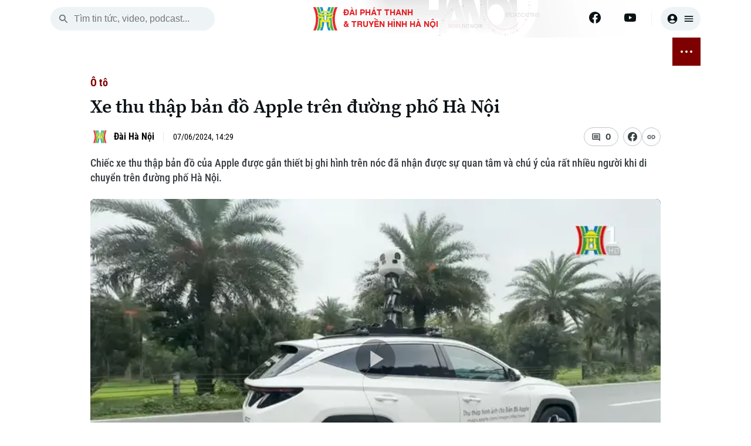

--- FILE ---
content_type: text/html; charset=utf-8
request_url: https://hanoionline.vn/video/xe-thu-thap-ban-do-apple-tren-duong-pho-ha-noi-242231.htm
body_size: 22903
content:
<!DOCTYPE html><html lang=vi translate=no><head><meta charset=utf-8><meta charset=UTF-8><meta name=Language content=vi><meta name=viewport content="width=device-width, initial-scale=1.0"><meta name=google-play-app content="app-id=com.app.htv.hanoitv"><meta name=apple-itunes-app content="app-id=1662429618"><meta name=google content=notranslate><meta content=vi-vn itemprop=inlanguage><title>Xe thu thập bản đồ Apple trên đường phố Hà Nội</title><meta id=metaRobots name=robots content=index,follow,all><meta name=googlebot content=index><meta name=format-detection content="telephone=no"><meta name=format-detection content="address=no"><meta name=Language content=vi><link rel=apple-touch-icon sizes=180x180 href=https://cdnwebhn.tek4tv.vn/image/apple-touch-icon.png><link rel=icon type=image/png sizes=32x32 href=https://cdnwebhn.tek4tv.vn/image/favicon-32x32.png><link rel=icon type=image/png sizes=16x16 href=https://cdnwebhn.tek4tv.vn/image/favicon-16x16.png><link rel=manifest href=https://cdnwebhn.tek4tv.vn/site.webmanifest><link rel=mask-icon href=https://cdnwebhn.tek4tv.vn/image/safari-pinned-tab.svg color=#5bbad5><meta name=msapplication-TileColor content=#da532c><meta name=theme-color content=#ffffff><meta name=facebook-domain-verification content=jklkvwzba1tr8mpm74z44l71ndz7iw><meta name=msapplication-TileColor content=#da532c><meta name=theme-color content=#ffffff><meta name=description content="Chiếc xe thu thập bản đồ của Apple được gắn thiết bị ghi hình trên nóc đã nhận được sự quan tâm và chú ý của rất nhiều người khi di chuyển trên đường phố Hà Nội."><meta name=keywords content="Xe thu thập bản đồ,Apple,Ô tô,Hyundai Tucson"><meta name=news_keywords content="Xe thu thập bản đồ,Apple,Ô tô,Hyundai Tucson,"><meta property=fb:app_id content=1494625070860392><meta property=fb:admins content=100000557505136><meta property=og:type content=website><meta property=og:title http-equiv=Content-Type itemprop=headline content="Xe thu thập bản đồ Apple trên đường phố Hà Nội"><meta property=og:description itemprop=description content="Chiếc xe thu thập bản đồ của Apple được gắn thiết bị ghi hình trên nóc đã nhận được sự quan tâm và chú ý của rất nhiều người khi di chuyển trên đường phố Hà Nội."><meta property=og:url itemprop=url content=https://hanoionline.vn/xe-thu-thap-ban-do-apple-tren-duong-pho-ha-noi-242231.htm><meta property=og:image itemprop=thumbnailUrl content=https://cloudcdnvod.tek4tv.vn/attach/crawler/2024/06/07/62fe66ff-33fb-461f-bf47-6a74899cc288-641.webp><meta property=og:image:width content=1200><meta property=og:image:height content=630><link rel=canonical href=https://hanoionline.vn/xe-thu-thap-ban-do-apple-tren-duong-pho-ha-noi-242231.htm><link rel=amphtml href=https://hanoionline.vn/amp/xe-thu-thap-ban-do-apple-tren-duong-pho-ha-noi-242231.htm><link href=/css/global.css rel=stylesheet><link rel=stylesheet href=https://cdn.jsdelivr.net/npm/lightgallery@2.7.1/css/lightgallery-bundle.min.css><link href=https://cloudwebhn.tek4tv.vn/lib/toastr/toastr.min.css rel=stylesheet><link href="/css/videojs-custom.css?v=hYwKTao6Zc1m8SaKdEzjIdILQ1uat9QUp7EiN1PUh60" rel=stylesheet><link href=https://cloudwebhn.tek4tv.vn/lib/videojs/css/videojs-bundle.min.css rel=stylesheet><link href=https://cloudwebhn.tek4tv.vn/css/editor.css rel=stylesheet><link href="/css/detail/detailvideo.css?v=iBEFOl7IxVU3mZIjGLoJwUe3l1q7ZXoryJ6zWQqpI74" rel=stylesheet><link href="/css/videojs-youtube.css?v=V1Y1J3Uy9iybMyXfaMPbEMgpPvRIVWwk-KdSVM8L_8o" rel=stylesheet><script type=application/ld+json>{"@context":"http://schema.org","@type":"VideoObject","@url":"","thumbnailUrl":["https://cloudcdnvod.tek4tv.vn/attach/crawler/2024/06/07/62fe66ff-33fb-461f-bf47-6a74899cc288-641.webp"],"uploadDate":"2024-06-07T14:29:00+07:00","name":"Xe thu thập bản đồ Apple trên đường phố Hà Nội","mainEntityOfPage":{"@type":"WebPage","@id":"https://hanoionline.vn/xe-thu-thap-ban-do-apple-tren-duong-pho-ha-noi-242231.htm"},"headline":"Xe thu thập bản đồ Apple trên đường phố Hà Nội","description":"Chiếc xe thu thập bản đồ của Apple được gắn thiết bị ghi hình trên nóc đã nhận được sự quan tâm và chú ý của rất nhiều người khi di chuyển trên đường phố Hà Nội","image":{"@type":"ImageObject","url":"https://cloudcdnvod.tek4tv.vn/attach/crawler/2024/06/07/62fe66ff-33fb-461f-bf47-6a74899cc288-641.webp","width":1200,"height":630},"datePublished":"2024-06-07T14:29:00+07:00","dateModified":"2024-06-07T14:29:00+07:00","author":{"@type":"Person","name":" ","url":"https://hanoionline.vn/tac-gia/"},"contentUrl":"","publisher":{"@type":"Organization","name":"Đài phát thanh và truyền hình Hà Nội","logo":{"@type":"ImageObject","url":"","width":1200,"height":630}},"about":["Xe thu thập bản đồ,Apple,Ô tô,Hyundai Tucson,"]}</script><body><header b-qjv3ot1e5q id=header><div class=container><div class=top-header><div class="mobile-nav-toggle nav-toggler"><span></span> <span></span> <span></span></div><div class=search-box><button class=search-btn id=search-btn aria-label=search> <svg width=20 height=20 viewBox="0 0 20 20" fill=none xmlns=http://www.w3.org/2000/svg><path d="M13.3137 12.0598H12.6553L12.422 11.8348C13.422 10.6681 13.9387 9.07643 13.6553 7.38477C13.2637 5.0681 11.3303 3.2181 8.99701 2.93477C5.47201 2.50143 2.50534 5.4681 2.93867 8.9931C3.22201 11.3264 5.07201 13.2598 7.38867 13.6514C9.08034 13.9348 10.672 13.4181 11.8387 12.4181L12.0637 12.6514V13.3098L15.6053 16.8514C15.947 17.1931 16.5053 17.1931 16.847 16.8514C17.1887 16.5098 17.1887 15.9514 16.847 15.6098L13.3137 12.0598ZM8.31367 12.0598C6.23867 12.0598 4.56367 10.3848 4.56367 8.30977C4.56367 6.23477 6.23867 4.55977 8.31367 4.55977C10.3887 4.55977 12.0637 6.23477 12.0637 8.30977C12.0637 10.3848 10.3887 12.0598 8.31367 12.0598Z" fill=#656C6F /></svg> </button> <input class=search-input id=inputSearch placeholder="Tìm tin tức, video, podcast..."></div><div class=logo><h1><a href="/" class=wrap> <img class=thumb src=https://cloudwebhn.tek4tv.vn/image/logo.webp alt="Đài Phát Thanh &amp; Truyền Hình Hà Nội"> <span class=text> <strong>ĐÀI PHÁT THANH<br>& TRUYỀN HÌNH HÀ NỘI</strong> </span> </a></h1></div><div class=social-bar><div class=social-item><a href=https://www.facebook.com/www.hanoionline.vn title=Facebook aria-label=Facebook> <svg width=20 height=20 viewBox="0 0 20 20" fill=none xmlns=http://www.w3.org/2000/svg><g clip-path=url(#clip0_6004_58415)><path d="M20 10C20 4.47715 15.5229 0 10 0C4.47715 0 0 4.47715 0 10C0 14.9912 3.65684 19.1283 8.4375 19.8785V12.8906H5.89844V10H8.4375V7.79688C8.4375 5.29063 9.93047 3.90625 12.2146 3.90625C13.3084 3.90625 14.4531 4.10156 14.4531 4.10156V6.5625H13.1922C11.95 6.5625 11.5625 7.3334 11.5625 8.125V10H14.3359L13.8926 12.8906H11.5625V19.8785C16.3432 19.1283 20 14.9912 20 10Z" fill=#0B1215 /><path d="M13.8926 12.8906L14.3359 10H11.5625V8.125C11.5625 7.33418 11.95 6.5625 13.1922 6.5625H14.4531V4.10156C14.4531 4.10156 13.3088 3.90625 12.2146 3.90625C9.93047 3.90625 8.4375 5.29063 8.4375 7.79688V10H5.89844V12.8906H8.4375V19.8785C9.47287 20.0405 10.5271 20.0405 11.5625 19.8785V12.8906H13.8926Z" fill=white /></g><defs><clipPath id=clip0_6004_58415><rect width=20 height=20 fill=white /></clipPath></defs></svg> </a> <a href=https://www.youtube.com/channel/UC7_mgS3z22z0WhR7COJ8E2w title=Youtube aria-label=Youtube> <svg width=20 height=20 viewBox="0 0 20 20" fill=none xmlns=http://www.w3.org/2000/svg><g clip-path=url(#clip0_6004_58419)><path d="M19.6018 5.1541C19.4888 4.72861 19.2659 4.34029 18.9556 4.02798C18.6453 3.71568 18.2584 3.49035 17.8337 3.37456C16.27 2.9541 10.02 2.9541 10.02 2.9541C10.02 2.9541 3.77002 2.9541 2.20638 3.37456C1.78163 3.49035 1.39474 3.71568 1.08443 4.02798C0.774116 4.34029 0.551274 4.72861 0.438201 5.1541C0.0200196 6.72456 0.0200195 9.99956 0.0200195 9.99956C0.0200195 9.99956 0.0200196 13.2746 0.438201 14.845C0.551274 15.2705 0.774116 15.6588 1.08443 15.9711C1.39474 16.2834 1.78163 16.5088 2.20638 16.6246C3.77002 17.045 10.02 17.045 10.02 17.045C10.02 17.045 16.27 17.045 17.8337 16.6246C18.2584 16.5088 18.6453 16.2834 18.9556 15.9711C19.2659 15.6588 19.4888 15.2705 19.6018 14.845C20.02 13.2746 20.02 9.99956 20.02 9.99956C20.02 9.99956 20.02 6.72456 19.6018 5.1541Z" fill=#0B1215 /><path d="M7.97461 12.9741V7.02637L13.2019 10.0002L7.97461 12.9741Z" fill=#FEFEFE /></g><defs><clipPath id=clip0_6004_58419><rect width=20 height=20 fill=white /></clipPath></defs></svg> </a></div><div class=user-box><button class=user aria-label=user> <svg width=20 height=20 viewBox="0 0 20 20" fill=none xmlns=http://www.w3.org/2000/svg><path d="M10 1.66699C5.40002 1.66699 1.66669 5.40033 1.66669 10.0003C1.66669 14.6003 5.40002 18.3337 10 18.3337C14.6 18.3337 18.3334 14.6003 18.3334 10.0003C18.3334 5.40033 14.6 1.66699 10 1.66699ZM10 5.00033C11.6084 5.00033 12.9167 6.30866 12.9167 7.91699C12.9167 9.52533 11.6084 10.8337 10 10.8337C8.39169 10.8337 7.08335 9.52533 7.08335 7.91699C7.08335 6.30866 8.39169 5.00033 10 5.00033ZM10 16.667C8.30835 16.667 6.30835 15.9837 4.88335 14.267C6.29169 13.167 8.06669 12.5003 10 12.5003C11.9334 12.5003 13.7084 13.167 15.1167 14.267C13.6917 15.9837 11.6917 16.667 10 16.667Z" fill=#0B1215 /></svg> <svg width=20 height=20 viewBox="0 0 20 20" fill=none xmlns=http://www.w3.org/2000/svg><path d="M3.33333 15H16.6667C17.125 15 17.5 14.625 17.5 14.1667C17.5 13.7083 17.125 13.3333 16.6667 13.3333H3.33333C2.875 13.3333 2.5 13.7083 2.5 14.1667C2.5 14.625 2.875 15 3.33333 15ZM3.33333 10.8333H16.6667C17.125 10.8333 17.5 10.4583 17.5 10C17.5 9.54167 17.125 9.16667 16.6667 9.16667H3.33333C2.875 9.16667 2.5 9.54167 2.5 10C2.5 10.4583 2.875 10.8333 3.33333 10.8333ZM2.5 5.83333C2.5 6.29167 2.875 6.66667 3.33333 6.66667H16.6667C17.125 6.66667 17.5 6.29167 17.5 5.83333C17.5 5.375 17.125 5 16.6667 5H3.33333C2.875 5 2.5 5.375 2.5 5.83333Z" fill=#0B1215 /></svg> </button></div></div></div></div></header><div class=container><div class=nav-wrapper><nav class=main-nav><ul class=nav-list><li class=nav-item><span class=date> <span class=day>Th&#x1EE9; T&#x1B0;</span> <br> <span class=time>28 Tháng 01, 2026</span> </span><li class=nav-item><a href="/" aria-label="Trang chủ"> <svg width=20 height=20 viewBox="0 0 20 20" fill=none xmlns=http://www.w3.org/2000/svg><path d="M8.33171 16.1064V11.9397H11.665V16.1064C11.665 16.5647 12.04 16.9397 12.4984 16.9397H14.9984C15.4567 16.9397 15.8317 16.5647 15.8317 16.1064V10.273H17.2484C17.6317 10.273 17.815 9.79805 17.5234 9.54805L10.5567 3.27305C10.24 2.98971 9.75671 2.98971 9.44004 3.27305L2.47337 9.54805C2.19004 9.79805 2.36504 10.273 2.74837 10.273H4.16504V16.1064C4.16504 16.5647 4.54004 16.9397 4.99837 16.9397H7.49837C7.95671 16.9397 8.33171 16.5647 8.33171 16.1064Z" fill=#0B1215 /></svg> </a><li class=nav-item id=active_2556><a href=/thoi-su.htm> THỜI SỰ </a><ul class=sub-list><li class=sub-item id=activechild_2557><a href=/thoi-su/ha-noi.htm>Hà Nội</a><li class=sub-item id=activechild_2558><a href=/thoi-su/chinh-tri.htm>Chính trị</a><li class=sub-item id=activechild_2559><a href=/thoi-su/xa-hoi.htm>Xã hội</a><li class=sub-item id=activechild_2560><a href=/thoi-su/an-ninh-trat-tu.htm>An ninh trật tự</a><li class=sub-item id=activechild_2561><a href=/thoi-su/cong-nghe.htm>Công nghệ</a></ul><li class=nav-item id=active_2562><a href=/ha-noi.htm> HÀ NỘI </a><ul class=sub-list><li class=sub-item id=activechild_2850><a href=/ha-noi/nhip-song-ha-noi.htm>Nhịp sống Hà Nội</a><li class=sub-item id=activechild_2563><a href=/ha-noi/nguoi-ha-noi.htm>Người Hà Nội</a><li class=sub-item id=activechild_2564><a href=/ha-noi/khoanh-khac-ha-noi.htm>Khoảnh khắc Hà Nội</a><li class=sub-item id=activechild_2565><a href=/ha-noi/am-thuc.htm>Ẩm thực</a></ul><li class=nav-item id=active_2567><a href=/the-gioi.htm> THẾ GIỚI </a><ul class=sub-list><li class=sub-item id=activechild_2568><a href=/the-gioi/tin-tuc.htm>Tin tức</a><li class=sub-item id=activechild_2569><a href=/the-gioi/quan-su.htm>Quân sự</a><li class=sub-item id=activechild_2570><a href=/the-gioi/ho-so.htm>Hồ sơ</a><li class=sub-item id=activechild_2571><a href=/the-gioi/nguoi-viet-4-phuong.htm>Người Việt 4 phương</a></ul><li class=nav-item id=active_2572><a href=/kinh-te.htm> KINH TẾ </a><ul class=sub-list><li class=sub-item id=activechild_2573><a href=/kinh-te/tin-tuc.htm>Tin tức</a><li class=sub-item id=activechild_3050><a href=/kinh-te/cafe-sang.htm>Cafe sáng</a><li class=sub-item id=activechild_2574><a href=/kinh-te/tai-chinh-ngan-hang.htm>Tài chính Ngân hàng</a><li class=sub-item id=activechild_2575><a href=/kinh-te/doanh-nghiep.htm>Doanh nghiệp</a></ul><li class=nav-item id=active_2576><a href=/nha-dat.htm> NHÀ ĐẤT </a><ul class=sub-list><li class=sub-item id=activechild_2577><a href=/nha-dat/tin-tuc.htm>Tin tức</a><li class=sub-item id=activechild_2578><a href=/nha-dat/dau-tu.htm>Đầu tư</a><li class=sub-item id=activechild_2579><a href=/nha-dat/can-ho.htm>Căn hộ</a><li class=sub-item id=activechild_2580><a href=/nha-dat/dat-dai.htm>Đất đai</a><li class=sub-item id=activechild_2581><a href=/nha-dat/kinh-nghiem.htm>Kinh nghiệm</a></ul><li class=nav-item id=active_2582><a href=/tau-va-xe.htm> TÀU VÀ XE </a><ul class=sub-list><li class=sub-item id=activechild_2583><a href=/tau-va-xe/o-to.htm>Ô tô</a><li class=sub-item id=activechild_2586><a href=/tau-va-xe/tau.htm>Tàu</a><li class=sub-item id=activechild_2587><a href=/tau-va-xe/xe-may.htm>Xe máy</a><li class=sub-item id=activechild_2585><a href=/tau-va-xe/thi-truong.htm>Thị trường</a><li class=sub-item id=activechild_2584><a href=/tau-va-xe/danh-gia.htm>Đánh giá</a></ul><li class=nav-item id=active_2588><a href=/giao-duc.htm> GIÁO DỤC </a><ul class=sub-list><li class=sub-item id=activechild_2589><a href=/giao-duc/tin-tuc.htm>Tin tức</a><li class=sub-item id=activechild_2590><a href=/giao-duc/tuyen-sinh.htm>Tuyển sinh</a><li class=sub-item id=activechild_2592><a href=/giao-duc/huong-nghiep.htm>Hướng nghiệp</a></ul><li class=nav-item id=active_2593><a href=/van-hoa.htm> VĂN HÓA </a><ul class=sub-list><li class=sub-item id=activechild_2594><a href=/van-hoa/tin-tuc.htm>Tin tức</a><li class=sub-item id=activechild_2595><a href=/van-hoa/lang-nghe.htm>Làng nghề</a><li class=sub-item id=activechild_2596><a href=/van-hoa/di-tich.htm>Di tích</a></ul><li class=nav-item id=active_2597><a href=/suc-khoe.htm> SỨC KHỎE </a><ul class=sub-list><li class=sub-item id=activechild_2598><a href=/suc-khoe/y-te.htm>Y tế</a><li class=sub-item id=activechild_2599><a href=/suc-khoe/dinh-duong.htm>Dinh dưỡng</a><li class=sub-item id=activechild_2601><a href=/suc-khoe/tu-van-suc-khoe.htm>Tư vấn sức khỏe</a></ul><li class=nav-item id=active_2602><a href=/the-thao.htm> THỂ THAO </a><ul class=sub-list><li class=sub-item id=activechild_2603><a href=/the-thao/bong-da.htm>Bóng đá</a><li class=sub-item id=activechild_3011><a href=/the-thao/quan-vot.htm>Quần vợt</a><li class=sub-item id=activechild_2604><a href=/the-thao/golf.htm>Golf</a></ul><li class=nav-item id=active_2606><a href=/giai-tri.htm> GIẢI TRÍ </a><ul class=sub-list><li class=sub-item id=activechild_2607><a href=/giai-tri/tin-tuc.htm>Tin tức</a><li class=sub-item id=activechild_2608><a href=/giai-tri/sao.htm>Sao</a><li class=sub-item id=activechild_2609><a href=/giai-tri/dien-anh.htm>Điện ảnh</a><li class=sub-item id=activechild_2610><a href=/giai-tri/thoi-trang.htm>Thời trang</a><li class=sub-item id=activechild_2611><a href=/giai-tri/am-nhac.htm>Âm nhạc</a></ul><li class=nav-item id=active_2612><a href=/da-phat-song.htm> ĐÃ PHÁT SÓNG </a><li class=nav-item><button class="btn btn-nav nav-toggler" aria-label="nav toggler"> <span class=sr-only></span> <span class=nav-dots><span> </span></span></button></ul><div id=sub-menu class=sub-glass-wrap><div class="sub-wrap container"><div class=sub-list><ul class=list><h3 class=title><a href=/thoi-su.htm>Thời sự</a></h3><li class=item><a href=/thoi-su/ha-noi.htm>Hà Nội</a><li class=item><a href=/thoi-su/chinh-tri.htm>Chính trị</a><li class=item><a href=/thoi-su/xa-hoi.htm>Xã hội</a><li class=item><a href=/thoi-su/an-ninh-trat-tu.htm>An ninh trật tự</a><li class=item><a href=/thoi-su/cong-nghe.htm>Công nghệ</a></ul><ul class=list><h3 class=title><a href=/ha-noi.htm>Hà Nội</a></h3><li class=item><a href=/ha-noi/nhip-song-ha-noi.htm>Nhịp sống Hà Nội</a><li class=item><a href=/ha-noi/nguoi-ha-noi.htm>Người Hà Nội</a><li class=item><a href=/ha-noi/khoanh-khac-ha-noi.htm>Khoảnh khắc Hà Nội</a><li class=item><a href=/ha-noi/am-thuc.htm>Ẩm thực</a></ul><ul class=list><h3 class=title><a href=/the-gioi.htm>Thế giới</a></h3><li class=item><a href=/the-gioi/tin-tuc.htm>Tin tức</a><li class=item><a href=/the-gioi/quan-su.htm>Quân sự</a><li class=item><a href=/the-gioi/ho-so.htm>Hồ sơ</a><li class=item><a href=/the-gioi/nguoi-viet-4-phuong.htm>Người Việt 4 phương</a></ul><ul class=list><h3 class=title><a href=/kinh-te.htm>Kinh tế</a></h3><li class=item><a href=/kinh-te/tin-tuc.htm>Tin tức</a><li class=item><a href=/kinh-te/cafe-sang.htm>Cafe sáng</a><li class=item><a href=/kinh-te/tai-chinh-ngan-hang.htm>Tài chính Ngân hàng</a><li class=item><a href=/kinh-te/doanh-nghiep.htm>Doanh nghiệp</a></ul><ul class=list><h3 class=title><a href=/nha-dat.htm>Nhà đất</a></h3><li class=item><a href=/nha-dat/tin-tuc.htm>Tin tức</a><li class=item><a href=/nha-dat/dau-tu.htm>Đầu tư</a><li class=item><a href=/nha-dat/can-ho.htm>Căn hộ</a><li class=item><a href=/nha-dat/dat-dai.htm>Đất đai</a><li class=item><a href=/nha-dat/kinh-nghiem.htm>Kinh nghiệm</a></ul><ul class=list><h3 class=title><a href=/tau-va-xe.htm>Tàu và Xe</a></h3><li class=item><a href=/tau-va-xe/o-to.htm>Ô tô</a><li class=item><a href=/tau-va-xe/tau.htm>Tàu</a><li class=item><a href=/tau-va-xe/xe-may.htm>Xe máy</a><li class=item><a href=/tau-va-xe/thi-truong.htm>Thị trường</a><li class=item><a href=/tau-va-xe/danh-gia.htm>Đánh giá</a></ul><ul class=list><h3 class=title><a href=/giao-duc.htm>Giáo dục</a></h3><li class=item><a href=/giao-duc/tin-tuc.htm>Tin tức</a><li class=item><a href=/giao-duc/tuyen-sinh.htm>Tuyển sinh</a><li class=item><a href=/giao-duc/huong-nghiep.htm>Hướng nghiệp</a></ul><ul class=list><h3 class=title><a href=/van-hoa.htm>Văn hóa</a></h3><li class=item><a href=/van-hoa/tin-tuc.htm>Tin tức</a><li class=item><a href=/van-hoa/lang-nghe.htm>Làng nghề</a><li class=item><a href=/van-hoa/di-tich.htm>Di tích</a></ul><ul class=list><h3 class=title><a href=/suc-khoe.htm>Sức khỏe</a></h3><li class=item><a href=/suc-khoe/y-te.htm>Y tế</a><li class=item><a href=/suc-khoe/dinh-duong.htm>Dinh dưỡng</a><li class=item><a href=/suc-khoe/tu-van-suc-khoe.htm>Tư vấn sức khỏe</a></ul><ul class=list><h3 class=title><a href=/the-thao.htm>Thể thao</a></h3><li class=item><a href=/the-thao/bong-da.htm>Bóng đá</a><li class=item><a href=/the-thao/quan-vot.htm>Quần vợt</a><li class=item><a href=/the-thao/golf.htm>Golf</a></ul><ul class=list><h3 class=title><a href=/giai-tri.htm>Giải trí</a></h3><li class=item><a href=/giai-tri/tin-tuc.htm>Tin tức</a><li class=item><a href=/giai-tri/sao.htm>Sao</a><li class=item><a href=/giai-tri/dien-anh.htm>Điện ảnh</a><li class=item><a href=/giai-tri/thoi-trang.htm>Thời trang</a><li class=item><a href=/giai-tri/am-nhac.htm>Âm nhạc</a></ul><ul class=list><h3 class=title><a href=/da-phat-song.htm>Đã phát sóng</a></h3></ul></div><div class=search-wrap><p class=sub-title>Tìm kiếm<div class=search-box><button class=search-btn id=search-btn-menu aria-label="search menu"> <svg width=20 height=20 viewBox="0 0 20 20" fill=none xmlns=http://www.w3.org/2000/svg><path d="M13.3137 12.0598H12.6553L12.422 11.8348C13.422 10.6681 13.9387 9.07643 13.6553 7.38477C13.2637 5.0681 11.3303 3.2181 8.99701 2.93477C5.47201 2.50143 2.50534 5.4681 2.93867 8.9931C3.22201 11.3264 5.07201 13.2598 7.38867 13.6514C9.08034 13.9348 10.672 13.4181 11.8387 12.4181L12.0637 12.6514V13.3098L15.6053 16.8514C15.947 17.1931 16.5053 17.1931 16.847 16.8514C17.1887 16.5098 17.1887 15.9514 16.847 15.6098L13.3137 12.0598ZM8.31367 12.0598C6.23867 12.0598 4.56367 10.3848 4.56367 8.30977C4.56367 6.23477 6.23867 4.55977 8.31367 4.55977C10.3887 4.55977 12.0637 6.23477 12.0637 8.30977C12.0637 10.3848 10.3887 12.0598 8.31367 12.0598Z" fill=#656C6F></path></svg> </button> <input class=search-input id=inputSearch-menu placeholder="Tìm tin tức, video, podcast..."></div></div><div class=sub-trend><p class=sub-title>Xu hướng<div class=trend-list><a class=item href=/xu-huong/xung-dot-nga-ukraine-2816.htm># Xung đột Nga - Ukraine</a> <a class=item href=/xu-huong/chien-su-israel-hamas-2883.htm># Chiến sự Israel - Hamas</a></div></div><div class=sub-social><p class=sub-title>Theo dõi Hà Nội On<div class=social-list><a href=https://www.facebook.com/www.hanoionline.vn class=item title=Facebook aria-label=Facebook> <svg width=20 height=20 viewBox="0 0 20 20" fill=none xmlns=http://www.w3.org/2000/svg><g clip-path=url(#clip0_6639_33176)><path d="M20 10C20 4.47715 15.5229 0 10 0C4.47715 0 0 4.47715 0 10C0 14.9912 3.65684 19.1283 8.4375 19.8785V12.8906H5.89844V10H8.4375V7.79688C8.4375 5.29063 9.93047 3.90625 12.2146 3.90625C13.3084 3.90625 14.4531 4.10156 14.4531 4.10156V6.5625H13.1922C11.95 6.5625 11.5625 7.3334 11.5625 8.125V10H14.3359L13.8926 12.8906H11.5625V19.8785C16.3432 19.1283 20 14.9912 20 10Z" fill=#383F42 /><path d="M13.8926 12.8906L14.3359 10H11.5625V8.125C11.5625 7.33418 11.95 6.5625 13.1922 6.5625H14.4531V4.10156C14.4531 4.10156 13.3088 3.90625 12.2146 3.90625C9.93047 3.90625 8.4375 5.29063 8.4375 7.79688V10H5.89844V12.8906H8.4375V19.8785C9.47287 20.0405 10.5271 20.0405 11.5625 19.8785V12.8906H13.8926Z" fill=white /></g><defs><clipPath id=clip0_6639_33176><rect width=20 height=20 fill=white /></clipPath></defs></svg> </a></div></div><div class=accordion-wrap><p class=sub-title>Chuyên mục</p><button class=accordion> <a href=/thoi-su.htm>Thời sự</a> </button><div class=accordion-content><ul class=list><li class=item><a href=/thoi-su/ha-noi.htm>Hà Nội</a><li class=item><a href=/thoi-su/chinh-tri.htm>Chính trị</a><li class=item><a href=/thoi-su/xa-hoi.htm>Xã hội</a><li class=item><a href=/thoi-su/an-ninh-trat-tu.htm>An ninh trật tự</a><li class=item><a href=/thoi-su/cong-nghe.htm>Công nghệ</a></ul></div><button class=accordion> <a href=/ha-noi.htm>Hà Nội</a> </button><div class=accordion-content><ul class=list><li class=item><a href=/ha-noi/nhip-song-ha-noi.htm>Nhịp sống Hà Nội</a><li class=item><a href=/ha-noi/nguoi-ha-noi.htm>Người Hà Nội</a><li class=item><a href=/ha-noi/khoanh-khac-ha-noi.htm>Khoảnh khắc Hà Nội</a><li class=item><a href=/ha-noi/am-thuc.htm>Ẩm thực</a></ul></div><button class=accordion> <a href=/the-gioi.htm>Thế giới</a> </button><div class=accordion-content><ul class=list><li class=item><a href=/the-gioi/tin-tuc.htm>Tin tức</a><li class=item><a href=/the-gioi/quan-su.htm>Quân sự</a><li class=item><a href=/the-gioi/ho-so.htm>Hồ sơ</a><li class=item><a href=/the-gioi/nguoi-viet-4-phuong.htm>Người Việt 4 phương</a></ul></div><button class=accordion> <a href=/kinh-te.htm>Kinh tế</a> </button><div class=accordion-content><ul class=list><li class=item><a href=/kinh-te/tin-tuc.htm>Tin tức</a><li class=item><a href=/kinh-te/cafe-sang.htm>Cafe sáng</a><li class=item><a href=/kinh-te/tai-chinh-ngan-hang.htm>Tài chính Ngân hàng</a><li class=item><a href=/kinh-te/doanh-nghiep.htm>Doanh nghiệp</a></ul></div><button class=accordion> <a href=/nha-dat.htm>Nhà đất</a> </button><div class=accordion-content><ul class=list><li class=item><a href=/nha-dat/tin-tuc.htm>Tin tức</a><li class=item><a href=/nha-dat/dau-tu.htm>Đầu tư</a><li class=item><a href=/nha-dat/can-ho.htm>Căn hộ</a><li class=item><a href=/nha-dat/dat-dai.htm>Đất đai</a><li class=item><a href=/nha-dat/kinh-nghiem.htm>Kinh nghiệm</a></ul></div><button class=accordion> <a href=/tau-va-xe.htm>Tàu và Xe</a> </button><div class=accordion-content><ul class=list><li class=item><a href=/tau-va-xe/o-to.htm>Ô tô</a><li class=item><a href=/tau-va-xe/tau.htm>Tàu</a><li class=item><a href=/tau-va-xe/xe-may.htm>Xe máy</a><li class=item><a href=/tau-va-xe/thi-truong.htm>Thị trường</a><li class=item><a href=/tau-va-xe/danh-gia.htm>Đánh giá</a></ul></div><button class=accordion> <a href=/giao-duc.htm>Giáo dục</a> </button><div class=accordion-content><ul class=list><li class=item><a href=/giao-duc/tin-tuc.htm>Tin tức</a><li class=item><a href=/giao-duc/tuyen-sinh.htm>Tuyển sinh</a><li class=item><a href=/giao-duc/huong-nghiep.htm>Hướng nghiệp</a></ul></div><button class=accordion> <a href=/van-hoa.htm>Văn hóa</a> </button><div class=accordion-content><ul class=list><li class=item><a href=/van-hoa/tin-tuc.htm>Tin tức</a><li class=item><a href=/van-hoa/lang-nghe.htm>Làng nghề</a><li class=item><a href=/van-hoa/di-tich.htm>Di tích</a></ul></div><button class=accordion> <a href=/suc-khoe.htm>Sức khỏe</a> </button><div class=accordion-content><ul class=list><li class=item><a href=/suc-khoe/y-te.htm>Y tế</a><li class=item><a href=/suc-khoe/dinh-duong.htm>Dinh dưỡng</a><li class=item><a href=/suc-khoe/tu-van-suc-khoe.htm>Tư vấn sức khỏe</a></ul></div><button class=accordion> <a href=/the-thao.htm>Thể thao</a> </button><div class=accordion-content><ul class=list><li class=item><a href=/the-thao/bong-da.htm>Bóng đá</a><li class=item><a href=/the-thao/quan-vot.htm>Quần vợt</a><li class=item><a href=/the-thao/golf.htm>Golf</a></ul></div><button class=accordion> <a href=/giai-tri.htm>Giải trí</a> </button><div class=accordion-content><ul class=list><li class=item><a href=/giai-tri/tin-tuc.htm>Tin tức</a><li class=item><a href=/giai-tri/sao.htm>Sao</a><li class=item><a href=/giai-tri/dien-anh.htm>Điện ảnh</a><li class=item><a href=/giai-tri/thoi-trang.htm>Thời trang</a><li class=item><a href=/giai-tri/am-nhac.htm>Âm nhạc</a></ul></div><button class=accordion> <a href=/da-phat-song.htm>Đã phát sóng</a> </button></div><div class=contact><p class=title>Liên hệ đường dây nóng (bấm để gọi)<div class=phone-wrap><div><p class=name>Tòa soạn<p class=num>0865.116.699</div><div><p class=name>Tòa soạn<p class=num>0865.116.699</div></div></div><div class=license><p>Bản quyền thuộc về Đài Phát thanh và Truyền hình Hà Nội Giấy phép số: Số 63/GP-TTDT, cấp ngày 10/05/2023<p>ĐÀI PHÁT THANH VÀ TRUYỀN HÌNH HÀ NỘI<p>Số 3-5 Huỳnh Thúc Kháng-Phường Láng-Hà Nội<p>Tổng Giám đốc, Tổng Biên tập: NGUYỄN KIM KHIÊM<p>Phó Tổng Giám đốc, Phó Tổng Biên tập: Nguyễn Tiến Dũng, Nguyễn Trung Sơn<p>Chịu trách nhiệm Trang Thông tin Điện tử: Nguyễn Tuấn Anh</div></div></div></nav></div></div><main b-qjv3ot1e5q><div class=container><input value=242231 hidden id=detailId> <input value="Xe thu thập bản đồ Apple trên đường phố Hà Nội" hidden id=detailTitle> <input value=attach/crawler/2024/06/07/62fe66ff-33fb-461f-bf47-6a74899cc288-641.webp hidden id=detailImage> <input hidden id=linkima value=https://hnstorage.tek4tv.vn/files/2026/1/2/XI7YDGIDKSN9.jpg><div class=videodetail><div class=main><div class=story><div class=category><input value=2583 hidden id=categoryId> <a href=/o-to.htm class="text main-category">Ô tô</a></div><h2 class=title>Xe thu thập bản đồ Apple trên đường phố Hà Nội</h2><div class=author-wrap><div class=author><div class=img-box><a href=/tac-gia/dai-ha-noi-24.htm> <img src=https://cloudcdnvod.tek4tv.vn/MAM\HTV\Image\Source\2025\03\31\icon\31032025164432\164516_logo_Dai.png alt="Đài Hà Nội"> </a></div><div class=info><span class=name> <a href=/tac-gia/dai-ha-noi-24.htm> Đài Hà Nội </a> </span></div><span class=post-date>07/06/2024, 14:29</span></div><div class=link-box><div class=interact><div class=box><svg width=16 height=17 viewBox="0 0 16 17" fill=none xmlns=http://www.w3.org/2000/svg><path d="M14.6597 3.6097C14.6597 2.87637 14.0663 2.27637 13.333 2.27637H2.66634C1.93301 2.27637 1.33301 2.87637 1.33301 3.6097V11.6097C1.33301 12.343 1.93301 12.943 2.66634 12.943H11.9997L14.6663 15.6097L14.6597 3.6097ZM13.333 3.6097V12.3897L12.553 11.6097H2.66634V3.6097H13.333ZM3.99967 8.94303H11.9997V10.2764H3.99967V8.94303ZM3.99967 6.94303H11.9997V8.27637H3.99967V6.94303ZM3.99967 4.94303H11.9997V6.27637H3.99967V4.94303Z" fill=#383F42 /></svg> <span class=num data-bind="text: $root.totalComment()"></span></div></div><div class=social-wrap><a href="https://www.facebook.com/sharer/sharer.php?u=https://hanoionline.vn/xe-thu-thap-ban-do-apple-tren-duong-pho-ha-noi-242231.htm" title="Chia sẻ Facebook" class=box> <svg width=16 height=16 viewBox="0 0 16 16" fill=none xmlns=http://www.w3.org/2000/svg><g clip-path=url(#clip0_6523_65240)><path d="M16 8C16 3.58172 12.4183 0 8 0C3.58172 0 0 3.58172 0 8C0 11.993 2.92547 15.3027 6.75 15.9028V10.3125H4.71875V8H6.75V6.2375C6.75 4.2325 7.94438 3.125 9.77172 3.125C10.6467 3.125 11.5625 3.28125 11.5625 3.28125V5.25H10.5538C9.56 5.25 9.25 5.86672 9.25 6.5V8H11.4688L11.1141 10.3125H9.25V15.9028C13.0745 15.3027 16 11.993 16 8Z" fill=#383F42 /><path d="M11.1141 10.3125L11.4688 8H9.25V6.5C9.25 5.86734 9.56 5.25 10.5538 5.25H11.5625V3.28125C11.5625 3.28125 10.647 3.125 9.77172 3.125C7.94438 3.125 6.75 4.2325 6.75 6.2375V8H4.71875V10.3125H6.75V15.9028C7.5783 16.0324 8.4217 16.0324 9.25 15.9028V10.3125H11.1141Z" fill=white /></g><defs><clipPath id=clip0_6523_65240><rect width=16 height=16 fill=white /></clipPath></defs></svg> </a> <a href=javascript: data-bind="click: $root.copylink" title="Copy đường dẫn" class=box> <svg width=16 height=17 viewBox="0 0 16 17" fill=none xmlns=http://www.w3.org/2000/svg><path d="M11.3333 5.16699H8.66659V6.50033H11.3333C12.4333 6.50033 13.3333 7.40033 13.3333 8.50033C13.3333 9.60033 12.4333 10.5003 11.3333 10.5003H8.66659V11.8337H11.3333C13.1733 11.8337 14.6666 10.3403 14.6666 8.50033C14.6666 6.66033 13.1733 5.16699 11.3333 5.16699ZM7.33325 10.5003H4.66659C3.56659 10.5003 2.66659 9.60033 2.66659 8.50033C2.66659 7.40033 3.56659 6.50033 4.66659 6.50033H7.33325V5.16699H4.66659C2.82659 5.16699 1.33325 6.66033 1.33325 8.50033C1.33325 10.3403 2.82659 11.8337 4.66659 11.8337H7.33325V10.5003ZM5.33325 7.83366H10.6666V9.16699H5.33325V7.83366Z" fill=#383F42 /></svg> </a></div></div></div><div class="link-box mobile"><div class=interact><div class=box><svg width=16 height=17 viewBox="0 0 16 17" fill=none xmlns=http://www.w3.org/2000/svg><path d="M14.6597 3.6097C14.6597 2.87637 14.0663 2.27637 13.333 2.27637H2.66634C1.93301 2.27637 1.33301 2.87637 1.33301 3.6097V11.6097C1.33301 12.343 1.93301 12.943 2.66634 12.943H11.9997L14.6663 15.6097L14.6597 3.6097ZM13.333 3.6097V12.3897L12.553 11.6097H2.66634V3.6097H13.333ZM3.99967 8.94303H11.9997V10.2764H3.99967V8.94303ZM3.99967 6.94303H11.9997V8.27637H3.99967V6.94303ZM3.99967 4.94303H11.9997V6.27637H3.99967V4.94303Z" fill=#383F42 /></svg> <span class=num data-bind="text: $root.totalComment()"></span></div></div><div class=social-wrap><a href="https://www.facebook.com/sharer/sharer.php?u=https://hanoionline.vn/xe-thu-thap-ban-do-apple-tren-duong-pho-ha-noi-242231.htm" class=box> <svg width=16 height=16 viewBox="0 0 16 16" fill=none xmlns=http://www.w3.org/2000/svg><g clip-path=url(#clip0_5622_121719)><path d="M16 8C16 3.58172 12.4183 0 8 0C3.58172 0 0 3.58172 0 8C0 11.993 2.92547 15.3027 6.75 15.9028V10.3125H4.71875V8H6.75V6.2375C6.75 4.2325 7.94438 3.125 9.77172 3.125C10.6467 3.125 11.5625 3.28125 11.5625 3.28125V5.25H10.5538C9.56 5.25 9.25 5.86672 9.25 6.5V8H11.4688L11.1141 10.3125H9.25V15.9028C13.0745 15.3027 16 11.993 16 8Z" fill=#383F42></path><path d="M11.1141 10.3125L11.4688 8H9.25V6.5C9.25 5.86734 9.56 5.25 10.5538 5.25H11.5625V3.28125C11.5625 3.28125 10.647 3.125 9.77172 3.125C7.94438 3.125 6.75 4.2325 6.75 6.2375V8H4.71875V10.3125H6.75V15.9028C7.5783 16.0324 8.4217 16.0324 9.25 15.9028V10.3125H11.1141Z" fill=white></path></g><defs><clipPath id=clip0_5622_121719><rect width=16 height=16 fill=white></rect></clipPath></defs></svg> </a> <a href=javascript: data-bind="click: $root.copylink" class=box> <svg width=16 height=16 viewBox="0 0 16 16" fill=none xmlns=http://www.w3.org/2000/svg><path d="M11.333 4.66675H8.66634V6.00008H11.333C12.433 6.00008 13.333 6.90008 13.333 8.00008C13.333 9.10008 12.433 10.0001 11.333 10.0001H8.66634V11.3334H11.333C13.173 11.3334 14.6663 9.84008 14.6663 8.00008C14.6663 6.16008 13.173 4.66675 11.333 4.66675ZM7.33301 10.0001H4.66634C3.56634 10.0001 2.66634 9.10008 2.66634 8.00008C2.66634 6.90008 3.56634 6.00008 4.66634 6.00008H7.33301V4.66675H4.66634C2.82634 4.66675 1.33301 6.16008 1.33301 8.00008C1.33301 9.84008 2.82634 11.3334 4.66634 11.3334H7.33301V10.0001ZM5.33301 7.33341H10.6663V8.66675H5.33301V7.33341Z" fill=#383F42></path></svg> </a><div data-bind="click: $root.Shared" class="on-mobile box"><button aria-label="Shared device"> <svg xmlns=http://www.w3.org/2000/svg viewBox="0 0 576 512"><path d="M352 224l-46.5 0c-45 0-81.5 36.5-81.5 81.5c0 22.3 10.3 34.3 19.2 40.5c6.8 4.7 12.8 12 12.8 20.3c0 9.8-8 17.8-17.8 17.8l-2.5 0c-2.4 0-4.8-.4-7.1-1.4C210.8 374.8 128 333.4 128 240c0-79.5 64.5-144 144-144l80 0 0-61.3C352 15.5 367.5 0 386.7 0c8.6 0 16.8 3.2 23.2 8.9L548.1 133.3c7.6 6.8 11.9 16.5 11.9 26.7s-4.3 19.9-11.9 26.7l-139 125.1c-5.9 5.3-13.5 8.2-21.4 8.2l-3.7 0c-17.7 0-32-14.3-32-32l0-64zM80 96c-8.8 0-16 7.2-16 16l0 320c0 8.8 7.2 16 16 16l320 0c8.8 0 16-7.2 16-16l0-48c0-17.7 14.3-32 32-32s32 14.3 32 32l0 48c0 44.2-35.8 80-80 80L80 512c-44.2 0-80-35.8-80-80L0 112C0 67.8 35.8 32 80 32l48 0c17.7 0 32 14.3 32 32s-14.3 32-32 32L80 96z" /></svg> </button></div><a class="on-mobile box" href=javascript: data-bind="click: $root.copylink" rel="noopener noreferrer"> <button aria-label="Coppy Link"> <svg width=17 height=16 viewBox="0 0 17 16" fill=none xmlns=http://www.w3.org/2000/svg><path d="M11.8334 4.66666H9.16671V5.99999H11.8334C12.9334 5.99999 13.8334 6.89999 13.8334 7.99999C13.8334 9.09999 12.9334 9.99999 11.8334 9.99999H9.16671V11.3333H11.8334C13.6734 11.3333 15.1667 9.83999 15.1667 7.99999C15.1667 6.15999 13.6734 4.66666 11.8334 4.66666ZM7.83337 9.99999H5.16671C4.06671 9.99999 3.16671 9.09999 3.16671 7.99999C3.16671 6.89999 4.06671 5.99999 5.16671 5.99999H7.83337V4.66666H5.16671C3.32671 4.66666 1.83337 6.15999 1.83337 7.99999C1.83337 9.83999 3.32671 11.3333 5.16671 11.3333H7.83337V9.99999ZM5.83337 7.33332H11.1667V8.66666H5.83337V7.33332Z" fill=#383F42 /></svg> </button> </a></div></div><div class=description><p class=text>Chiếc xe thu thập bản đồ của Apple được gắn thiết bị ghi hình trên nóc đã nhận được sự quan tâm và chú ý của rất nhiều người khi di chuyển trên đường phố Hà Nội.</div><div class=video-block><div class=video-wrap><video id=tek4-player class="video asp-16-9 vjs-16-9 video-js vjs-big-play-centered yt-like" data-setup='{"playbackRates": [0.25, 0.5, 1, 1.5, 2]}' playsinline controls poster=https://cloudcdnvod.tek4tv.vn/attach/crawler/2024/06/07/62fe66ff-33fb-461f-bf47-6a74899cc288-641.webp><source src=https://cloudcdnvod.tek4tv.vn//MAM/BAN_THONG_TIN_DIEN_TU/07062024/XEBANDOAPPLE_THUYLINHDO_070624/xebandoapple_thuylinhdo_070624.mp4 type=video/mp4></video> <button id=skipAdBtn>Skip Ad</button></div></div><div class=story-detail id=detail-content><p>Chiếc xe dùng để thu thập bản đồ của Apple tại Việt Nam là chiếc Hyundai Tucson màu trắng, được trang bị 8 hệ thống camera với ống kính Zeiss, định vị GPS được gắn trên nóc xe cũng với bốn máy quét LiDAR và một cảm biến dựa trên tia laser thường được sử dụng trong ô tô tự lái. Ngoài điểm dễ nhận thấy là hệ thống camera, xe cũng được dán chữ "Thu thập hình ảnh cho Bản đồ Apple" ở cửa xe và kính sau. Các dữ liệu chụp được sẽ được xử lý thời gian thực bởi máy Mac Pro gắn sẵn trên xe.<p>Bên trong xe có một chiếc iPad được tùy biến riêng được gọi là EyeDrive giúp kiểm soát việc chụp cũng như chỉ dẫn người lái phải di chuyển ra sao, lịch trình đến các khu vực thế nào. Dữ liệu sau đó có thể được Apple đưa lên tính năng Look Around (Nhìn xung quanh) trên bản đồ. Apple khẳng định sẽ bảo vệ quyền riêng tư của người dân bằng các biện pháp như làm mờ khuôn mặt và biển số xe trong các hình ảnh được đăng tải.</p><figure class=image><img src=https://cloudcdnvod.tek4tv.vn/Mam\attach\upload\04102022104733\image_1717771871.webp alt=""><figcaption>Xe thu thập bản đồ của Apple được trang bị 8 hệ thống camera với ống kính Zeiss</figcaption></figure><p>Để phục vụ việc thu thập dữ liệu bản đồ tại Việt Nam, <a href=https://hanoionline.vn/apple-tu-bo-tham-vong-che-tao-xe-dien-222327.htm>Apple</a> lựa chọn mua 20 xe Hyundai Tucson thay vì Subaru Impreza như nhiều quốc gia khác. Điểm chung của số xe này là có màu trắng, thuộc phiên bản Turbo, thời điểm đó có giá bán đề xuất 1,05 tỷ đồng. Đối tác mua xe là Hertz và Apple. Hyundai Tucson là một mẫu Crossover được định vị trong phân khúc C cùng với Honda CR-V, Mazda CX-5, Ford Territory. Xe được phân phối tại Việt Nam bởi Hyundai Thành Công với 4 phiên bản cùng mức giá dao động từ 799 - 959 triệu đồng.<p>Theo thông tin từ Apple, dự án thu thập dữ liệu bản đồ tại Việt Nam bắt đầu từ ngày 16/2/2024 dự kiến kéo dài đến ngày 24/10/2024, chia làm nhiều giai đoạn tại các khu vực khác nhau trên cả nước.</div></div><div class=rating><p class=block-title>Bài viết hay? Hãy đánh giá bài viết<div class=star-wrap><div class=rating-group><label aria-label="1 star" class=rating-label for=rating-1> <svg class="rating-icon rating-icon-star" width=33 height=33 viewBox="0 0 33 33" fill=none xmlns=http://www.w3.org/2000/svg><path d="M20.073 13.5204L18.113 7.06707C17.7264 5.8004 15.9397 5.8004 15.5664 7.06707L13.593 13.5204H7.6597C6.36637 13.5204 5.83303 15.1871 6.88637 15.9337L11.7397 19.4004L9.83303 25.5471C9.44637 26.7871 10.8864 27.7871 11.913 27.0004L16.833 23.2671L21.753 27.0137C22.7797 27.8004 24.2197 26.8004 23.833 25.5604L21.9264 19.4137L26.7797 15.9471C27.833 15.1871 27.2997 13.5337 26.0064 13.5337H20.073V13.5204Z" /></svg> </label> <input class=rating-input name=rating id=rating-1 value=1 type=radio checked> <label aria-label="2 stars" class=rating-label for=rating-2> <svg class="rating-icon rating-icon-star" width=33 height=33 viewBox="0 0 33 33" fill=none xmlns=http://www.w3.org/2000/svg><path d="M20.073 13.5204L18.113 7.06707C17.7264 5.8004 15.9397 5.8004 15.5664 7.06707L13.593 13.5204H7.6597C6.36637 13.5204 5.83303 15.1871 6.88637 15.9337L11.7397 19.4004L9.83303 25.5471C9.44637 26.7871 10.8864 27.7871 11.913 27.0004L16.833 23.2671L21.753 27.0137C22.7797 27.8004 24.2197 26.8004 23.833 25.5604L21.9264 19.4137L26.7797 15.9471C27.833 15.1871 27.2997 13.5337 26.0064 13.5337H20.073V13.5204Z" /></svg> </label> <input class=rating-input name=rating id=rating-2 value=2 type=radio checked> <label aria-label="3 stars" class=rating-label for=rating-3> <svg class="rating-icon rating-icon-star" width=33 height=33 viewBox="0 0 33 33" fill=none xmlns=http://www.w3.org/2000/svg><path d="M20.073 13.5204L18.113 7.06707C17.7264 5.8004 15.9397 5.8004 15.5664 7.06707L13.593 13.5204H7.6597C6.36637 13.5204 5.83303 15.1871 6.88637 15.9337L11.7397 19.4004L9.83303 25.5471C9.44637 26.7871 10.8864 27.7871 11.913 27.0004L16.833 23.2671L21.753 27.0137C22.7797 27.8004 24.2197 26.8004 23.833 25.5604L21.9264 19.4137L26.7797 15.9471C27.833 15.1871 27.2997 13.5337 26.0064 13.5337H20.073V13.5204Z" /></svg> </label> <input class=rating-input name=rating id=rating-3 value=3 type=radio checked> <label aria-label="4 stars" class=rating-label for=rating-4> <svg class="rating-icon rating-icon-star" width=33 height=33 viewBox="0 0 33 33" fill=none xmlns=http://www.w3.org/2000/svg><path d="M20.073 13.5204L18.113 7.06707C17.7264 5.8004 15.9397 5.8004 15.5664 7.06707L13.593 13.5204H7.6597C6.36637 13.5204 5.83303 15.1871 6.88637 15.9337L11.7397 19.4004L9.83303 25.5471C9.44637 26.7871 10.8864 27.7871 11.913 27.0004L16.833 23.2671L21.753 27.0137C22.7797 27.8004 24.2197 26.8004 23.833 25.5604L21.9264 19.4137L26.7797 15.9471C27.833 15.1871 27.2997 13.5337 26.0064 13.5337H20.073V13.5204Z" /></svg> </label> <input class=rating-input name=rating id=rating-4 value=4 type=radio checked> <label aria-label="5 stars" class=rating-label for=rating-5> <svg class="rating-icon rating-icon-star" width=33 height=33 viewBox="0 0 33 33" fill=none xmlns=http://www.w3.org/2000/svg><path d="M20.073 13.5204L18.113 7.06707C17.7264 5.8004 15.9397 5.8004 15.5664 7.06707L13.593 13.5204H7.6597C6.36637 13.5204 5.83303 15.1871 6.88637 15.9337L11.7397 19.4004L9.83303 25.5471C9.44637 26.7871 10.8864 27.7871 11.913 27.0004L16.833 23.2671L21.753 27.0137C22.7797 27.8004 24.2197 26.8004 23.833 25.5604L21.9264 19.4137L26.7797 15.9471C27.833 15.1871 27.2997 13.5337 26.0064 13.5337H20.073V13.5204Z" /></svg> </label> <input class=rating-input name=rating id=rating-5 value=5 type=radio checked></div></div><button aria-label="Xem đánh giá" class=comment-btn data-bind="text: 'Xem '+ $root.totalComment() + ' đánh giá'" id=openDrawer aria-haspopup=dialog aria-expanded=false></button><div class=link-box><div class=interact><div class=box><svg width=17 height=16 viewBox="0 0 17 16" fill=none xmlns=http://www.w3.org/2000/svg><path d="M15.16 2.66668C15.16 1.93334 14.5667 1.33334 13.8334 1.33334H3.16671C2.43337 1.33334 1.83337 1.93334 1.83337 2.66668V10.6667C1.83337 11.4 2.43337 12 3.16671 12H12.5L15.1667 14.6667L15.16 2.66668ZM13.8334 2.66668V11.4467L13.0534 10.6667H3.16671V2.66668H13.8334ZM4.50004 8.00001H12.5V9.33334H4.50004V8.00001ZM4.50004 6.00001H12.5V7.33334H4.50004V6.00001ZM4.50004 4.00001H12.5V5.33334H4.50004V4.00001Z" fill=#383F42></path></svg> <span class=num data-bind="text: $root.totalComment()"></span></div></div><div class=social-wrap><a href="https://www.facebook.com/sharer/sharer.php?u=https://hanoionline.vn/xe-thu-thap-ban-do-apple-tren-duong-pho-ha-noi-242231.htm" title="Chia sẻ Facebook" class=box> <svg width=16 height=16 viewBox="0 0 16 16" fill=none xmlns=http://www.w3.org/2000/svg><g clip-path=url(#clip0_5622_121719)><path d="M16 8C16 3.58172 12.4183 0 8 0C3.58172 0 0 3.58172 0 8C0 11.993 2.92547 15.3027 6.75 15.9028V10.3125H4.71875V8H6.75V6.2375C6.75 4.2325 7.94438 3.125 9.77172 3.125C10.6467 3.125 11.5625 3.28125 11.5625 3.28125V5.25H10.5538C9.56 5.25 9.25 5.86672 9.25 6.5V8H11.4688L11.1141 10.3125H9.25V15.9028C13.0745 15.3027 16 11.993 16 8Z" fill=#383F42></path><path d="M11.1141 10.3125L11.4688 8H9.25V6.5C9.25 5.86734 9.56 5.25 10.5538 5.25H11.5625V3.28125C11.5625 3.28125 10.647 3.125 9.77172 3.125C7.94438 3.125 6.75 4.2325 6.75 6.2375V8H4.71875V10.3125H6.75V15.9028C7.5783 16.0324 8.4217 16.0324 9.25 15.9028V10.3125H11.1141Z" fill=white></path></g><defs><clipPath id=clip0_5622_121719><rect width=16 height=16 fill=white></rect></clipPath></defs></svg> </a> <a href=javascript: data-bind="click: $root.copylink" title="Copy đường dẫn" class=box> <svg width=16 height=16 viewBox="0 0 16 16" fill=none xmlns=http://www.w3.org/2000/svg><path d="M11.333 4.66675H8.66634V6.00008H11.333C12.433 6.00008 13.333 6.90008 13.333 8.00008C13.333 9.10008 12.433 10.0001 11.333 10.0001H8.66634V11.3334H11.333C13.173 11.3334 14.6663 9.84008 14.6663 8.00008C14.6663 6.16008 13.173 4.66675 11.333 4.66675ZM7.33301 10.0001H4.66634C3.56634 10.0001 2.66634 9.10008 2.66634 8.00008C2.66634 6.90008 3.56634 6.00008 4.66634 6.00008H7.33301V4.66675H4.66634C2.82634 4.66675 1.33301 6.16008 1.33301 8.00008C1.33301 9.84008 2.82634 11.3334 4.66634 11.3334H7.33301V10.0001ZM5.33301 7.33341H10.6663V8.66675H5.33301V7.33341Z" fill=#383F42></path></svg> </a><div data-bind="click: $root.Shared" class="on-mobile box"><button aria-label="Shared device"> <svg xmlns=http://www.w3.org/2000/svg viewBox="0 0 576 512"><path d="M352 224l-46.5 0c-45 0-81.5 36.5-81.5 81.5c0 22.3 10.3 34.3 19.2 40.5c6.8 4.7 12.8 12 12.8 20.3c0 9.8-8 17.8-17.8 17.8l-2.5 0c-2.4 0-4.8-.4-7.1-1.4C210.8 374.8 128 333.4 128 240c0-79.5 64.5-144 144-144l80 0 0-61.3C352 15.5 367.5 0 386.7 0c8.6 0 16.8 3.2 23.2 8.9L548.1 133.3c7.6 6.8 11.9 16.5 11.9 26.7s-4.3 19.9-11.9 26.7l-139 125.1c-5.9 5.3-13.5 8.2-21.4 8.2l-3.7 0c-17.7 0-32-14.3-32-32l0-64zM80 96c-8.8 0-16 7.2-16 16l0 320c0 8.8 7.2 16 16 16l320 0c8.8 0 16-7.2 16-16l0-48c0-17.7 14.3-32 32-32s32 14.3 32 32l0 48c0 44.2-35.8 80-80 80L80 512c-44.2 0-80-35.8-80-80L0 112C0 67.8 35.8 32 80 32l48 0c17.7 0 32 14.3 32 32s-14.3 32-32 32L80 96z" /></svg> </button></div><a class="on-mobile box" href=javascript: data-bind="click: $root.copylink" rel="noopener noreferrer"> <button aria-label="Coppy Link"> <svg width=17 height=16 viewBox="0 0 17 16" fill=none xmlns=http://www.w3.org/2000/svg><path d="M11.8334 4.66666H9.16671V5.99999H11.8334C12.9334 5.99999 13.8334 6.89999 13.8334 7.99999C13.8334 9.09999 12.9334 9.99999 11.8334 9.99999H9.16671V11.3333H11.8334C13.6734 11.3333 15.1667 9.83999 15.1667 7.99999C15.1667 6.15999 13.6734 4.66666 11.8334 4.66666ZM7.83337 9.99999H5.16671C4.06671 9.99999 3.16671 9.09999 3.16671 7.99999C3.16671 6.89999 4.06671 5.99999 5.16671 5.99999H7.83337V4.66666H5.16671C3.32671 4.66666 1.83337 6.15999 1.83337 7.99999C1.83337 9.83999 3.32671 11.3333 5.16671 11.3333H7.83337V9.99999ZM5.83337 7.33332H11.1667V8.66666H5.83337V7.33332Z" fill=#383F42 /></svg> </button> </a></div></div></div><div class=relate><p class=block-title>Tin liên quan<div class=list><div class=item><a href=/alfa-romeo-1932-gianh-giai-best-of-show-tai-trien-lam-italia-242217.htm class=text> Alfa Romeo 1932 giành giải 'Best of show' tại triển lãm Italia </a></div><div class=item><a href=/xe-the-thao-thuan-dien-lay-cam-hung-tu-xe-dua-242074.htm class=text> Xe thể thao thuần điện lấy cảm hứng từ xe đua </a></div><div class=item><a href=/mercedesbenz-viet-nam-giam-gia-dong-cclass-va-eclass-242072.htm class=text> Mercedes-Benz Việt Nam giảm giá dòng C-Class và E-Class </a></div><div class=item><a href=/honda-giam-gia-hon-50-trieu-dong-cho-mau-crv-241673.htm class=text> Honda giảm giá hơn 50 triệu đồng cho mẫu CR-V </a></div></div></div><div class=key-word><p class=block-title>Từ khoá<div class=list><a href=/tu-khoa/xe-thu-thap-ban-do-151332.htm class=item>Xe thu thập bản đồ</a> <a href=/tu-khoa/apple-37200.htm class=item>Apple</a> <a href=/tu-khoa/o-to-169360.htm class=item>Ô tô</a> <a href=/tu-khoa/hyundai-tucson-50564.htm class=item>Hyundai Tucson</a></div></div><div class=category><div class=title-block><a href=/o-to.htm> <span class=text>Ô tô</span><div class=icon><svg width=6 height=8 viewBox="0 0 6 8" fill=none xmlns=http://www.w3.org/2000/svg><path d="M0.999687 6.58275L3.58635 3.99608L0.999687 1.40941C0.739688 1.14941 0.739688 0.729414 0.999687 0.469414C1.25969 0.209414 1.67969 0.209414 1.93969 0.469414L4.99969 3.52941C5.25969 3.78941 5.25969 4.20941 4.99969 4.46941L1.93969 7.52941C1.67969 7.78941 1.25969 7.78941 0.999687 7.52941C0.746354 7.26941 0.739688 6.84275 0.999687 6.58275Z" fill=#0B1215 /></svg></div></a></div><div class=list><input id=categoryId value=2583 type=hidden><article class=story-card><div class="title-wrap mobile-title"><h3 class=title><a href=/jaecoo-goi-sua-chua-mau-xe-j7-do-loi-day-dan-dien-383774.htm>Jaecoo gọi sữa chữa mẫu xe J7 do lỗi dây dẫn điện</a></h3></div><div class="thumb mobile-small"><div class=thumb-wrapper><picture> <a href=/jaecoo-goi-sua-chua-mau-xe-j7-do-loi-day-dan-dien-383774.htm class=img-holder> <img class="thumb-img lazy" src=https://cloudcdnvod.tek4tv.vn///2026/1/28/20/643974993_cherry.jpg alt=""><div class=type><div class=icon><svg width=20 height=20 viewBox="0 0 20 20" fill=none xmlns=http://www.w3.org/2000/svg><path d="M9.99984 1.66699C5.39984 1.66699 1.6665 5.40033 1.6665 10.0003C1.6665 14.6003 5.39984 18.3337 9.99984 18.3337C14.5998 18.3337 18.3332 14.6003 18.3332 10.0003C18.3332 5.40033 14.5998 1.66699 9.99984 1.66699ZM9.99984 16.667C6.32484 16.667 3.33317 13.6753 3.33317 10.0003C3.33317 6.32533 6.32484 3.33366 9.99984 3.33366C13.6748 3.33366 16.6665 6.32533 16.6665 10.0003C16.6665 13.6753 13.6748 16.667 9.99984 16.667ZM7.9165 13.7503L13.7498 10.0003L7.9165 6.25033V13.7503Z" fill=#383F42 /></svg></div></div><div class="status live"><div class=block><svg width=20 height=20 viewBox="0 0 20 20" fill=none xmlns=http://www.w3.org/2000/svg><path d="M9.99984 1.66699C5.39984 1.66699 1.6665 5.40033 1.6665 10.0003C1.6665 14.6003 5.39984 18.3337 9.99984 18.3337C14.5998 18.3337 18.3332 14.6003 18.3332 10.0003C18.3332 5.40033 14.5998 1.66699 9.99984 1.66699ZM9.99984 16.667C6.3165 16.667 3.33317 13.6837 3.33317 10.0003C3.33317 6.31699 6.3165 3.33366 9.99984 3.33366C13.6832 3.33366 16.6665 6.31699 16.6665 10.0003C16.6665 13.6837 13.6832 16.667 9.99984 16.667Z" fill=#2A2E33 /><path d="M9.99984 14.167C12.301 14.167 14.1665 12.3015 14.1665 10.0003C14.1665 7.69914 12.301 5.83366 9.99984 5.83366C7.69865 5.83366 5.83317 7.69914 5.83317 10.0003C5.83317 12.3015 7.69865 14.167 9.99984 14.167Z" fill=#2A2E33 /></svg></div></div></a> </picture></div></div><div class=info-wrapper><div class=title-wrap><h3 class=title><a href=/jaecoo-goi-sua-chua-mau-xe-j7-do-loi-day-dan-dien-383774.htm>Jaecoo gọi sữa chữa mẫu xe J7 do lỗi dây dẫn điện</a></h3></div><div class=info><p class=text><a href=/jaecoo-goi-sua-chua-mau-xe-j7-do-loi-day-dan-dien-383774.htm> Hãng xe Trung Quốc Chery vừa phát đi thông báo triệu hồi mẫu SUV cỡ C Jaecoo J7 do nguy cơ động cơ có thể chết máy khi xe đang di chuyển. </a></div></div></article><article class=story-card><div class="title-wrap mobile-title"><h3 class=title><a href=/sieu-xe-hai-cho-p24-rs-san-xuat-gioi-han-150-chiec-383772.htm>Siêu xe hai chỗ P24 RS sản xuất giới hạn 150 chiếc</a></h3></div><div class="thumb mobile-small"><div class=thumb-wrapper><picture> <a href=/sieu-xe-hai-cho-p24-rs-san-xuat-gioi-han-150-chiec-383772.htm class=img-holder> <img class="thumb-img lazy" src=https://cloudcdnvod.tek4tv.vn///2026/1/28/20/347438347_871129196a1.webp alt=""><div class=type><div class=icon><svg width=20 height=20 viewBox="0 0 20 20" fill=none xmlns=http://www.w3.org/2000/svg><path d="M9.99984 1.66699C5.39984 1.66699 1.6665 5.40033 1.6665 10.0003C1.6665 14.6003 5.39984 18.3337 9.99984 18.3337C14.5998 18.3337 18.3332 14.6003 18.3332 10.0003C18.3332 5.40033 14.5998 1.66699 9.99984 1.66699ZM9.99984 16.667C6.32484 16.667 3.33317 13.6753 3.33317 10.0003C3.33317 6.32533 6.32484 3.33366 9.99984 3.33366C13.6748 3.33366 16.6665 6.32533 16.6665 10.0003C16.6665 13.6753 13.6748 16.667 9.99984 16.667ZM7.9165 13.7503L13.7498 10.0003L7.9165 6.25033V13.7503Z" fill=#383F42 /></svg></div></div><div class="status live"><div class=block><svg width=20 height=20 viewBox="0 0 20 20" fill=none xmlns=http://www.w3.org/2000/svg><path d="M9.99984 1.66699C5.39984 1.66699 1.6665 5.40033 1.6665 10.0003C1.6665 14.6003 5.39984 18.3337 9.99984 18.3337C14.5998 18.3337 18.3332 14.6003 18.3332 10.0003C18.3332 5.40033 14.5998 1.66699 9.99984 1.66699ZM9.99984 16.667C6.3165 16.667 3.33317 13.6837 3.33317 10.0003C3.33317 6.31699 6.3165 3.33366 9.99984 3.33366C13.6832 3.33366 16.6665 6.31699 16.6665 10.0003C16.6665 13.6837 13.6832 16.667 9.99984 16.667Z" fill=#2A2E33 /><path d="M9.99984 14.167C12.301 14.167 14.1665 12.3015 14.1665 10.0003C14.1665 7.69914 12.301 5.83366 9.99984 5.83366C7.69865 5.83366 5.83317 7.69914 5.83317 10.0003C5.83317 12.3015 7.69865 14.167 9.99984 14.167Z" fill=#2A2E33 /></svg></div></div></a> </picture></div></div><div class=info-wrapper><div class=title-wrap><h3 class=title><a href=/sieu-xe-hai-cho-p24-rs-san-xuat-gioi-han-150-chiec-383772.htm>Siêu xe hai chỗ P24 RS sản xuất giới hạn 150 chiếc</a></h3></div><div class=info><p class=text><a href=/sieu-xe-hai-cho-p24-rs-san-xuat-gioi-han-150-chiec-383772.htm> Hãng xe Donkervoort (Hà Lan) vừa giới thiệu mẫu siêu xe hai chỗ P24 RS được xem là mạnh mẽ nhất của thương hiệu này và chỉ được sản xuất giới hạn 150 chiếc trên toàn cầu. </a></div></div></article><article class=story-card><div class="title-wrap mobile-title"><h3 class=title><a href=/bugatti-khep-lai-dong-co-w16-bang-sieu-xe-hommage-huyen-thoai-383597.htm>Bugatti khép lại động cơ W16 bằng siêu xe Hommage huyền thoại</a></h3></div><div class="thumb mobile-small"><div class=thumb-wrapper><picture> <a href=/bugatti-khep-lai-dong-co-w16-bang-sieu-xe-hommage-huyen-thoai-383597.htm class=img-holder> <img class="thumb-img lazy" src=https://cloudcdnvod.tek4tv.vn///2026/1/27/20/948271938_377186294xe-1.jpeg alt=""><div class=type><div class=icon><svg width=20 height=20 viewBox="0 0 20 20" fill=none xmlns=http://www.w3.org/2000/svg><path d="M9.99984 1.66699C5.39984 1.66699 1.6665 5.40033 1.6665 10.0003C1.6665 14.6003 5.39984 18.3337 9.99984 18.3337C14.5998 18.3337 18.3332 14.6003 18.3332 10.0003C18.3332 5.40033 14.5998 1.66699 9.99984 1.66699ZM9.99984 16.667C6.32484 16.667 3.33317 13.6753 3.33317 10.0003C3.33317 6.32533 6.32484 3.33366 9.99984 3.33366C13.6748 3.33366 16.6665 6.32533 16.6665 10.0003C16.6665 13.6753 13.6748 16.667 9.99984 16.667ZM7.9165 13.7503L13.7498 10.0003L7.9165 6.25033V13.7503Z" fill=#383F42 /></svg></div></div><div class="status live"><div class=block><svg width=20 height=20 viewBox="0 0 20 20" fill=none xmlns=http://www.w3.org/2000/svg><path d="M9.99984 1.66699C5.39984 1.66699 1.6665 5.40033 1.6665 10.0003C1.6665 14.6003 5.39984 18.3337 9.99984 18.3337C14.5998 18.3337 18.3332 14.6003 18.3332 10.0003C18.3332 5.40033 14.5998 1.66699 9.99984 1.66699ZM9.99984 16.667C6.3165 16.667 3.33317 13.6837 3.33317 10.0003C3.33317 6.31699 6.3165 3.33366 9.99984 3.33366C13.6832 3.33366 16.6665 6.31699 16.6665 10.0003C16.6665 13.6837 13.6832 16.667 9.99984 16.667Z" fill=#2A2E33 /><path d="M9.99984 14.167C12.301 14.167 14.1665 12.3015 14.1665 10.0003C14.1665 7.69914 12.301 5.83366 9.99984 5.83366C7.69865 5.83366 5.83317 7.69914 5.83317 10.0003C5.83317 12.3015 7.69865 14.167 9.99984 14.167Z" fill=#2A2E33 /></svg></div></div></a> </picture></div></div><div class=info-wrapper><div class=title-wrap><h3 class=title><a href=/bugatti-khep-lai-dong-co-w16-bang-sieu-xe-hommage-huyen-thoai-383597.htm>Bugatti khép lại động cơ W16 bằng siêu xe Hommage huyền thoại</a></h3></div><div class=info><p class=text><a href=/bugatti-khep-lai-dong-co-w16-bang-sieu-xe-hommage-huyen-thoai-383597.htm> Bugatti chuẩn bị khép lại kỷ nguyên động cơ huyền thoại W16 bằng một phiên bản đặc biệt trị giá 10 triệu USD. </a></div></div></article><article class=story-card><div class="title-wrap mobile-title"><h3 class=title><a href=/xiaomi-su7-2026-ban-hon-100000-xe-trong-hai-tuan-dau-383599.htm>Xiaomi SU7 2026: Bán hơn 100.000 xe trong hai tuần đầu</a></h3></div><div class="thumb mobile-small"><div class=thumb-wrapper><picture> <a href=/xiaomi-su7-2026-ban-hon-100000-xe-trong-hai-tuan-dau-383599.htm class=img-holder> <img class="thumb-img lazy" src=https://cloudcdnvod.tek4tv.vn///2026/1/27/20/815799184_837519755mi.jpg alt=""><div class=type><div class=icon><svg width=20 height=20 viewBox="0 0 20 20" fill=none xmlns=http://www.w3.org/2000/svg><path d="M9.99984 1.66699C5.39984 1.66699 1.6665 5.40033 1.6665 10.0003C1.6665 14.6003 5.39984 18.3337 9.99984 18.3337C14.5998 18.3337 18.3332 14.6003 18.3332 10.0003C18.3332 5.40033 14.5998 1.66699 9.99984 1.66699ZM9.99984 16.667C6.32484 16.667 3.33317 13.6753 3.33317 10.0003C3.33317 6.32533 6.32484 3.33366 9.99984 3.33366C13.6748 3.33366 16.6665 6.32533 16.6665 10.0003C16.6665 13.6753 13.6748 16.667 9.99984 16.667ZM7.9165 13.7503L13.7498 10.0003L7.9165 6.25033V13.7503Z" fill=#383F42 /></svg></div></div><div class="status live"><div class=block><svg width=20 height=20 viewBox="0 0 20 20" fill=none xmlns=http://www.w3.org/2000/svg><path d="M9.99984 1.66699C5.39984 1.66699 1.6665 5.40033 1.6665 10.0003C1.6665 14.6003 5.39984 18.3337 9.99984 18.3337C14.5998 18.3337 18.3332 14.6003 18.3332 10.0003C18.3332 5.40033 14.5998 1.66699 9.99984 1.66699ZM9.99984 16.667C6.3165 16.667 3.33317 13.6837 3.33317 10.0003C3.33317 6.31699 6.3165 3.33366 9.99984 3.33366C13.6832 3.33366 16.6665 6.31699 16.6665 10.0003C16.6665 13.6837 13.6832 16.667 9.99984 16.667Z" fill=#2A2E33 /><path d="M9.99984 14.167C12.301 14.167 14.1665 12.3015 14.1665 10.0003C14.1665 7.69914 12.301 5.83366 9.99984 5.83366C7.69865 5.83366 5.83317 7.69914 5.83317 10.0003C5.83317 12.3015 7.69865 14.167 9.99984 14.167Z" fill=#2A2E33 /></svg></div></div></a> </picture></div></div><div class=info-wrapper><div class=title-wrap><h3 class=title><a href=/xiaomi-su7-2026-ban-hon-100000-xe-trong-hai-tuan-dau-383599.htm>Xiaomi SU7 2026: Bán hơn 100.000 xe trong hai tuần đầu</a></h3></div><div class=info><p class=text><a href=/xiaomi-su7-2026-ban-hon-100000-xe-trong-hai-tuan-dau-383599.htm> Xiaomi đã mở đặt cọc mẫu SU7 thế hệ mới vào đầu tháng 1 và chỉ sau 2 tuần, lượng đơn đặt hàng của mẫu xe điện này đã đạt gần 100.000 chiếc. </a></div></div></article><article class=story-card><div class="title-wrap mobile-title"><h3 class=title><a href=/urban-cruiser-ebella-xe-dien-toyota-dau-tien-tai-an-do-383594.htm>Urban Cruiser Ebella - Xe điện Toyota đầu tiên tại Ấn Độ</a></h3></div><div class="thumb mobile-small"><div class=thumb-wrapper><picture> <a href=/urban-cruiser-ebella-xe-dien-toyota-dau-tien-tai-an-do-383594.htm class=img-holder> <img class="thumb-img lazy" src=https://cloudcdnvod.tek4tv.vn///2026/1/27/19/722298599_866882784tar.webp alt=""><div class=type><div class=icon><svg width=20 height=20 viewBox="0 0 20 20" fill=none xmlns=http://www.w3.org/2000/svg><path d="M9.99984 1.66699C5.39984 1.66699 1.6665 5.40033 1.6665 10.0003C1.6665 14.6003 5.39984 18.3337 9.99984 18.3337C14.5998 18.3337 18.3332 14.6003 18.3332 10.0003C18.3332 5.40033 14.5998 1.66699 9.99984 1.66699ZM9.99984 16.667C6.32484 16.667 3.33317 13.6753 3.33317 10.0003C3.33317 6.32533 6.32484 3.33366 9.99984 3.33366C13.6748 3.33366 16.6665 6.32533 16.6665 10.0003C16.6665 13.6753 13.6748 16.667 9.99984 16.667ZM7.9165 13.7503L13.7498 10.0003L7.9165 6.25033V13.7503Z" fill=#383F42 /></svg></div></div><div class="status live"><div class=block><svg width=20 height=20 viewBox="0 0 20 20" fill=none xmlns=http://www.w3.org/2000/svg><path d="M9.99984 1.66699C5.39984 1.66699 1.6665 5.40033 1.6665 10.0003C1.6665 14.6003 5.39984 18.3337 9.99984 18.3337C14.5998 18.3337 18.3332 14.6003 18.3332 10.0003C18.3332 5.40033 14.5998 1.66699 9.99984 1.66699ZM9.99984 16.667C6.3165 16.667 3.33317 13.6837 3.33317 10.0003C3.33317 6.31699 6.3165 3.33366 9.99984 3.33366C13.6832 3.33366 16.6665 6.31699 16.6665 10.0003C16.6665 13.6837 13.6832 16.667 9.99984 16.667Z" fill=#2A2E33 /><path d="M9.99984 14.167C12.301 14.167 14.1665 12.3015 14.1665 10.0003C14.1665 7.69914 12.301 5.83366 9.99984 5.83366C7.69865 5.83366 5.83317 7.69914 5.83317 10.0003C5.83317 12.3015 7.69865 14.167 9.99984 14.167Z" fill=#2A2E33 /></svg></div></div></a> </picture></div></div><div class=info-wrapper><div class=title-wrap><h3 class=title><a href=/urban-cruiser-ebella-xe-dien-toyota-dau-tien-tai-an-do-383594.htm>Urban Cruiser Ebella - Xe điện Toyota đầu tiên tại Ấn Độ</a></h3></div><div class=info><p class=text><a href=/urban-cruiser-ebella-xe-dien-toyota-dau-tien-tai-an-do-383594.htm> Toyota vừa cho ra mắt Urban Cruiser Ebella - mẫu SUV hạng B chạy điện hoàn toàn đầu tiên của hãng tại thị trường Ấn Độ. </a></div></div></article><article class=story-card><div class="title-wrap mobile-title"><h3 class=title><a href=/nissan-du-kien-dung-lap-rap-navara-tu-2026-383435.htm>Nissan dự kiến dừng lắp ráp Navara từ 2026</a></h3></div><div class="thumb mobile-small"><div class=thumb-wrapper><picture> <a href=/nissan-du-kien-dung-lap-rap-navara-tu-2026-383435.htm class=img-holder> <img class="thumb-img lazy" src=https://cloudcdnvod.tek4tv.vn///2026/1/26/21/298643674_959558146ni.jpeg alt=""><div class=type><div class=icon><svg width=20 height=20 viewBox="0 0 20 20" fill=none xmlns=http://www.w3.org/2000/svg><path d="M9.99984 1.66699C5.39984 1.66699 1.6665 5.40033 1.6665 10.0003C1.6665 14.6003 5.39984 18.3337 9.99984 18.3337C14.5998 18.3337 18.3332 14.6003 18.3332 10.0003C18.3332 5.40033 14.5998 1.66699 9.99984 1.66699ZM9.99984 16.667C6.32484 16.667 3.33317 13.6753 3.33317 10.0003C3.33317 6.32533 6.32484 3.33366 9.99984 3.33366C13.6748 3.33366 16.6665 6.32533 16.6665 10.0003C16.6665 13.6753 13.6748 16.667 9.99984 16.667ZM7.9165 13.7503L13.7498 10.0003L7.9165 6.25033V13.7503Z" fill=#383F42 /></svg></div></div><div class="status live"><div class=block><svg width=20 height=20 viewBox="0 0 20 20" fill=none xmlns=http://www.w3.org/2000/svg><path d="M9.99984 1.66699C5.39984 1.66699 1.6665 5.40033 1.6665 10.0003C1.6665 14.6003 5.39984 18.3337 9.99984 18.3337C14.5998 18.3337 18.3332 14.6003 18.3332 10.0003C18.3332 5.40033 14.5998 1.66699 9.99984 1.66699ZM9.99984 16.667C6.3165 16.667 3.33317 13.6837 3.33317 10.0003C3.33317 6.31699 6.3165 3.33366 9.99984 3.33366C13.6832 3.33366 16.6665 6.31699 16.6665 10.0003C16.6665 13.6837 13.6832 16.667 9.99984 16.667Z" fill=#2A2E33 /><path d="M9.99984 14.167C12.301 14.167 14.1665 12.3015 14.1665 10.0003C14.1665 7.69914 12.301 5.83366 9.99984 5.83366C7.69865 5.83366 5.83317 7.69914 5.83317 10.0003C5.83317 12.3015 7.69865 14.167 9.99984 14.167Z" fill=#2A2E33 /></svg></div></div></a> </picture></div></div><div class=info-wrapper><div class=title-wrap><h3 class=title><a href=/nissan-du-kien-dung-lap-rap-navara-tu-2026-383435.htm>Nissan dự kiến dừng lắp ráp Navara từ 2026</a></h3></div><div class=info><p class=text><a href=/nissan-du-kien-dung-lap-rap-navara-tu-2026-383435.htm> Trong quá trình tái cấu trúc toàn cầu, Nissan quyết định bán nhà máy Rosslyn tại Nam Phi cho Chery Automobile. Theo đó, mẫu bán tải Navara sẽ ngừng lắp ráp từ năm 2026, trong bối cảnh cạnh tranh phân khúc ngày càng gay gắt. </a></div></div></article><article class=story-card><div class="title-wrap mobile-title"><h3 class=title><a href=/honda-dung-san-xuat-crv-efcev-chay-pin-hydro-383434.htm>Honda dừng sản xuất CR-V e:FCEV chạy pin hydro</a></h3></div><div class="thumb mobile-small"><div class=thumb-wrapper><picture> <a href=/honda-dung-san-xuat-crv-efcev-chay-pin-hydro-383434.htm class=img-holder> <img class="thumb-img lazy" src=https://cloudcdnvod.tek4tv.vn///2026/1/26/21/445213374_379629388a2.webp alt=""><div class=type><div class=icon><svg width=20 height=20 viewBox="0 0 20 20" fill=none xmlns=http://www.w3.org/2000/svg><path d="M9.99984 1.66699C5.39984 1.66699 1.6665 5.40033 1.6665 10.0003C1.6665 14.6003 5.39984 18.3337 9.99984 18.3337C14.5998 18.3337 18.3332 14.6003 18.3332 10.0003C18.3332 5.40033 14.5998 1.66699 9.99984 1.66699ZM9.99984 16.667C6.32484 16.667 3.33317 13.6753 3.33317 10.0003C3.33317 6.32533 6.32484 3.33366 9.99984 3.33366C13.6748 3.33366 16.6665 6.32533 16.6665 10.0003C16.6665 13.6753 13.6748 16.667 9.99984 16.667ZM7.9165 13.7503L13.7498 10.0003L7.9165 6.25033V13.7503Z" fill=#383F42 /></svg></div></div><div class="status live"><div class=block><svg width=20 height=20 viewBox="0 0 20 20" fill=none xmlns=http://www.w3.org/2000/svg><path d="M9.99984 1.66699C5.39984 1.66699 1.6665 5.40033 1.6665 10.0003C1.6665 14.6003 5.39984 18.3337 9.99984 18.3337C14.5998 18.3337 18.3332 14.6003 18.3332 10.0003C18.3332 5.40033 14.5998 1.66699 9.99984 1.66699ZM9.99984 16.667C6.3165 16.667 3.33317 13.6837 3.33317 10.0003C3.33317 6.31699 6.3165 3.33366 9.99984 3.33366C13.6832 3.33366 16.6665 6.31699 16.6665 10.0003C16.6665 13.6837 13.6832 16.667 9.99984 16.667Z" fill=#2A2E33 /><path d="M9.99984 14.167C12.301 14.167 14.1665 12.3015 14.1665 10.0003C14.1665 7.69914 12.301 5.83366 9.99984 5.83366C7.69865 5.83366 5.83317 7.69914 5.83317 10.0003C5.83317 12.3015 7.69865 14.167 9.99984 14.167Z" fill=#2A2E33 /></svg></div></div></a> </picture></div></div><div class=info-wrapper><div class=title-wrap><h3 class=title><a href=/honda-dung-san-xuat-crv-efcev-chay-pin-hydro-383434.htm>Honda dừng sản xuất CR-V e:FCEV chạy pin hydro</a></h3></div><div class=info><p class=text><a href=/honda-dung-san-xuat-crv-efcev-chay-pin-hydro-383434.htm> Honda xác nhận sẽ chấm dứt sản xuất hệ thống pin nhiên liệu hiện tại vào cuối năm 2026. Hệ thống do liên doanh Fuel Cell System Manufacturing (FCSM) - hợp tác giữa Honda và General Motors - sản xuất, hiện được trang bị trên mẫu CR-V e:FCEV. </a></div></div></article><article class=story-card><div class="title-wrap mobile-title"><h3 class=title><a href=/mazda-cx5-ban-chay-nhat-phan-khuc-6-nam-lien-tiep-383433.htm>Mazda CX-5 bán chạy nhất phân khúc 6 năm liên tiếp</a></h3></div><div class="thumb mobile-small"><div class=thumb-wrapper><picture> <a href=/mazda-cx5-ban-chay-nhat-phan-khuc-6-nam-lien-tiep-383433.htm class=img-holder> <img class="thumb-img lazy" src=https://cloudcdnvod.tek4tv.vn///2026/1/26/21/223937414_618528476a1.webp alt=""><div class=type><div class=icon><svg width=20 height=20 viewBox="0 0 20 20" fill=none xmlns=http://www.w3.org/2000/svg><path d="M9.99984 1.66699C5.39984 1.66699 1.6665 5.40033 1.6665 10.0003C1.6665 14.6003 5.39984 18.3337 9.99984 18.3337C14.5998 18.3337 18.3332 14.6003 18.3332 10.0003C18.3332 5.40033 14.5998 1.66699 9.99984 1.66699ZM9.99984 16.667C6.32484 16.667 3.33317 13.6753 3.33317 10.0003C3.33317 6.32533 6.32484 3.33366 9.99984 3.33366C13.6748 3.33366 16.6665 6.32533 16.6665 10.0003C16.6665 13.6753 13.6748 16.667 9.99984 16.667ZM7.9165 13.7503L13.7498 10.0003L7.9165 6.25033V13.7503Z" fill=#383F42 /></svg></div></div><div class="status live"><div class=block><svg width=20 height=20 viewBox="0 0 20 20" fill=none xmlns=http://www.w3.org/2000/svg><path d="M9.99984 1.66699C5.39984 1.66699 1.6665 5.40033 1.6665 10.0003C1.6665 14.6003 5.39984 18.3337 9.99984 18.3337C14.5998 18.3337 18.3332 14.6003 18.3332 10.0003C18.3332 5.40033 14.5998 1.66699 9.99984 1.66699ZM9.99984 16.667C6.3165 16.667 3.33317 13.6837 3.33317 10.0003C3.33317 6.31699 6.3165 3.33366 9.99984 3.33366C13.6832 3.33366 16.6665 6.31699 16.6665 10.0003C16.6665 13.6837 13.6832 16.667 9.99984 16.667Z" fill=#2A2E33 /><path d="M9.99984 14.167C12.301 14.167 14.1665 12.3015 14.1665 10.0003C14.1665 7.69914 12.301 5.83366 9.99984 5.83366C7.69865 5.83366 5.83317 7.69914 5.83317 10.0003C5.83317 12.3015 7.69865 14.167 9.99984 14.167Z" fill=#2A2E33 /></svg></div></div></a> </picture></div></div><div class=info-wrapper><div class=title-wrap><h3 class=title><a href=/mazda-cx5-ban-chay-nhat-phan-khuc-6-nam-lien-tiep-383433.htm>Mazda CX-5 bán chạy nhất phân khúc 6 năm liên tiếp</a></h3></div><div class=info><p class=text><a href=/mazda-cx5-ban-chay-nhat-phan-khuc-6-nam-lien-tiep-383433.htm> Mazda CX-5 vẫn duy trì vị thế dẫn đầu khi trở thành mẫu xe bán chạy nhất phân khúc này suốt 6 năm liên tiếp, bất chấp sự cạnh tranh ngày càng mạnh mẽ từ nhiều đối thủ mới. </a></div></div></article><article class=story-card><div class="title-wrap mobile-title"><h3 class=title><a href=/volvo-ra-mat-phien-ban-dien-hoa-dong-xe-ban-chay-nhat-383267.htm>Volvo ra mắt phiên bản điện hóa dòng xe bán chạy nhất</a></h3></div><div class="thumb mobile-small"><div class=thumb-wrapper><picture> <a href=/volvo-ra-mat-phien-ban-dien-hoa-dong-xe-ban-chay-nhat-383267.htm class=img-holder> <img class="thumb-img lazy" src=https://cloudcdnvod.tek4tv.vn///2026/1/25/21/395213399_737885577xe.webp alt=""><div class=type><div class=icon><svg width=20 height=20 viewBox="0 0 20 20" fill=none xmlns=http://www.w3.org/2000/svg><path d="M9.99984 1.66699C5.39984 1.66699 1.6665 5.40033 1.6665 10.0003C1.6665 14.6003 5.39984 18.3337 9.99984 18.3337C14.5998 18.3337 18.3332 14.6003 18.3332 10.0003C18.3332 5.40033 14.5998 1.66699 9.99984 1.66699ZM9.99984 16.667C6.32484 16.667 3.33317 13.6753 3.33317 10.0003C3.33317 6.32533 6.32484 3.33366 9.99984 3.33366C13.6748 3.33366 16.6665 6.32533 16.6665 10.0003C16.6665 13.6753 13.6748 16.667 9.99984 16.667ZM7.9165 13.7503L13.7498 10.0003L7.9165 6.25033V13.7503Z" fill=#383F42 /></svg></div></div><div class="status live"><div class=block><svg width=20 height=20 viewBox="0 0 20 20" fill=none xmlns=http://www.w3.org/2000/svg><path d="M9.99984 1.66699C5.39984 1.66699 1.6665 5.40033 1.6665 10.0003C1.6665 14.6003 5.39984 18.3337 9.99984 18.3337C14.5998 18.3337 18.3332 14.6003 18.3332 10.0003C18.3332 5.40033 14.5998 1.66699 9.99984 1.66699ZM9.99984 16.667C6.3165 16.667 3.33317 13.6837 3.33317 10.0003C3.33317 6.31699 6.3165 3.33366 9.99984 3.33366C13.6832 3.33366 16.6665 6.31699 16.6665 10.0003C16.6665 13.6837 13.6832 16.667 9.99984 16.667Z" fill=#2A2E33 /><path d="M9.99984 14.167C12.301 14.167 14.1665 12.3015 14.1665 10.0003C14.1665 7.69914 12.301 5.83366 9.99984 5.83366C7.69865 5.83366 5.83317 7.69914 5.83317 10.0003C5.83317 12.3015 7.69865 14.167 9.99984 14.167Z" fill=#2A2E33 /></svg></div></div></a> </picture></div></div><div class=info-wrapper><div class=title-wrap><h3 class=title><a href=/volvo-ra-mat-phien-ban-dien-hoa-dong-xe-ban-chay-nhat-383267.htm>Volvo ra mắt phiên bản điện hóa dòng xe bán chạy nhất</a></h3></div><div class=info><p class=text><a href=/volvo-ra-mat-phien-ban-dien-hoa-dong-xe-ban-chay-nhat-383267.htm> Volvo vừa ra mắt mẫu SUV điện EX60, dòng xe kế nhiệm XC60 chạy xăng với đột phá về phần mềm, tích hợp trí tuệ nhân tạo Google và sở hữu khả năng vận hành vượt trội. </a></div></div></article><article class=story-card><div class="title-wrap mobile-title"><h3 class=title><a href=/tesla-khong-con-la-thuong-hieu-xe-dien-so-mot-tai-chau-au-383112.htm>Tesla không còn là thương hiệu xe điện số một tại châu Âu</a></h3></div><div class="thumb mobile-small"><div class=thumb-wrapper><picture> <a href=/tesla-khong-con-la-thuong-hieu-xe-dien-so-mot-tai-chau-au-383112.htm class=img-holder> <img class="thumb-img lazy" src=https://cloudcdnvod.tek4tv.vn///2026/1/24/22/461816282_167683653tesla.webp alt=""><div class=type><div class=icon><svg width=20 height=20 viewBox="0 0 20 20" fill=none xmlns=http://www.w3.org/2000/svg><path d="M9.99984 1.66699C5.39984 1.66699 1.6665 5.40033 1.6665 10.0003C1.6665 14.6003 5.39984 18.3337 9.99984 18.3337C14.5998 18.3337 18.3332 14.6003 18.3332 10.0003C18.3332 5.40033 14.5998 1.66699 9.99984 1.66699ZM9.99984 16.667C6.32484 16.667 3.33317 13.6753 3.33317 10.0003C3.33317 6.32533 6.32484 3.33366 9.99984 3.33366C13.6748 3.33366 16.6665 6.32533 16.6665 10.0003C16.6665 13.6753 13.6748 16.667 9.99984 16.667ZM7.9165 13.7503L13.7498 10.0003L7.9165 6.25033V13.7503Z" fill=#383F42 /></svg></div></div><div class="status live"><div class=block><svg width=20 height=20 viewBox="0 0 20 20" fill=none xmlns=http://www.w3.org/2000/svg><path d="M9.99984 1.66699C5.39984 1.66699 1.6665 5.40033 1.6665 10.0003C1.6665 14.6003 5.39984 18.3337 9.99984 18.3337C14.5998 18.3337 18.3332 14.6003 18.3332 10.0003C18.3332 5.40033 14.5998 1.66699 9.99984 1.66699ZM9.99984 16.667C6.3165 16.667 3.33317 13.6837 3.33317 10.0003C3.33317 6.31699 6.3165 3.33366 9.99984 3.33366C13.6832 3.33366 16.6665 6.31699 16.6665 10.0003C16.6665 13.6837 13.6832 16.667 9.99984 16.667Z" fill=#2A2E33 /><path d="M9.99984 14.167C12.301 14.167 14.1665 12.3015 14.1665 10.0003C14.1665 7.69914 12.301 5.83366 9.99984 5.83366C7.69865 5.83366 5.83317 7.69914 5.83317 10.0003C5.83317 12.3015 7.69865 14.167 9.99984 14.167Z" fill=#2A2E33 /></svg></div></div></a> </picture></div></div><div class=info-wrapper><div class=title-wrap><h3 class=title><a href=/tesla-khong-con-la-thuong-hieu-xe-dien-so-mot-tai-chau-au-383112.htm>Tesla không còn là thương hiệu xe điện số một tại châu Âu</a></h3></div><div class=info><p class=text><a href=/tesla-khong-con-la-thuong-hieu-xe-dien-so-mot-tai-chau-au-383112.htm> Tesla đã chính thức để mất vị trí số một ở thị trường xe điện châu Âu vào tay Volkswagen khi doanh số tại châu Âu năm 2025 giảm 27%. </a></div></div></article><article class=story-card><div class="title-wrap mobile-title"><h3 class=title><a href=/skoda-kushaq-ban-nang-cap-lo-dien-cho-ngay-ve-viet-nam-383115.htm>Skoda Kushaq bản nâng cấp lộ diện, chờ ngày về Việt Nam</a></h3></div><div class="thumb mobile-small"><div class=thumb-wrapper><picture> <a href=/skoda-kushaq-ban-nang-cap-lo-dien-cho-ngay-ve-viet-nam-383115.htm class=img-holder> <img class="thumb-img lazy" src=https://cloudcdnvod.tek4tv.vn///2026/1/24/22/316726344_716184813kodaq.webp alt=""><div class=type><div class=icon><svg width=20 height=20 viewBox="0 0 20 20" fill=none xmlns=http://www.w3.org/2000/svg><path d="M9.99984 1.66699C5.39984 1.66699 1.6665 5.40033 1.6665 10.0003C1.6665 14.6003 5.39984 18.3337 9.99984 18.3337C14.5998 18.3337 18.3332 14.6003 18.3332 10.0003C18.3332 5.40033 14.5998 1.66699 9.99984 1.66699ZM9.99984 16.667C6.32484 16.667 3.33317 13.6753 3.33317 10.0003C3.33317 6.32533 6.32484 3.33366 9.99984 3.33366C13.6748 3.33366 16.6665 6.32533 16.6665 10.0003C16.6665 13.6753 13.6748 16.667 9.99984 16.667ZM7.9165 13.7503L13.7498 10.0003L7.9165 6.25033V13.7503Z" fill=#383F42 /></svg></div></div><div class="status live"><div class=block><svg width=20 height=20 viewBox="0 0 20 20" fill=none xmlns=http://www.w3.org/2000/svg><path d="M9.99984 1.66699C5.39984 1.66699 1.6665 5.40033 1.6665 10.0003C1.6665 14.6003 5.39984 18.3337 9.99984 18.3337C14.5998 18.3337 18.3332 14.6003 18.3332 10.0003C18.3332 5.40033 14.5998 1.66699 9.99984 1.66699ZM9.99984 16.667C6.3165 16.667 3.33317 13.6837 3.33317 10.0003C3.33317 6.31699 6.3165 3.33366 9.99984 3.33366C13.6832 3.33366 16.6665 6.31699 16.6665 10.0003C16.6665 13.6837 13.6832 16.667 9.99984 16.667Z" fill=#2A2E33 /><path d="M9.99984 14.167C12.301 14.167 14.1665 12.3015 14.1665 10.0003C14.1665 7.69914 12.301 5.83366 9.99984 5.83366C7.69865 5.83366 5.83317 7.69914 5.83317 10.0003C5.83317 12.3015 7.69865 14.167 9.99984 14.167Z" fill=#2A2E33 /></svg></div></div></a> </picture></div></div><div class=info-wrapper><div class=title-wrap><h3 class=title><a href=/skoda-kushaq-ban-nang-cap-lo-dien-cho-ngay-ve-viet-nam-383115.htm>Skoda Kushaq bản nâng cấp lộ diện, chờ ngày về Việt Nam</a></h3></div><div class=info><p class=text><a href=/skoda-kushaq-ban-nang-cap-lo-dien-cho-ngay-ve-viet-nam-383115.htm> Thương hiệu xe Séc Skoda đã giới thiệu Skoda Kushaq mẫu SUV gầm cao cỡ B phiên bản 2026, tập trung cải thiện trang bị và bổ sung các tính năng, trong khi hệ truyền động được giữ nguyên. </a></div></div></article><article class=story-card><div class="title-wrap mobile-title"><h3 class=title><a href=/lexus-lap-dinh-doanh-so-tai-viet-nam-nam-2025-383116.htm>Lexus lập đỉnh doanh số tại Việt Nam năm 2025</a></h3></div><div class="thumb mobile-small"><div class=thumb-wrapper><picture> <a href=/lexus-lap-dinh-doanh-so-tai-viet-nam-nam-2025-383116.htm class=img-holder> <img class="thumb-img lazy" src=https://cloudcdnvod.tek4tv.vn///2026/1/24/23/561443133_lexus-l.jpeg alt=""><div class=type><div class=icon><svg width=20 height=20 viewBox="0 0 20 20" fill=none xmlns=http://www.w3.org/2000/svg><path d="M9.99984 1.66699C5.39984 1.66699 1.6665 5.40033 1.6665 10.0003C1.6665 14.6003 5.39984 18.3337 9.99984 18.3337C14.5998 18.3337 18.3332 14.6003 18.3332 10.0003C18.3332 5.40033 14.5998 1.66699 9.99984 1.66699ZM9.99984 16.667C6.32484 16.667 3.33317 13.6753 3.33317 10.0003C3.33317 6.32533 6.32484 3.33366 9.99984 3.33366C13.6748 3.33366 16.6665 6.32533 16.6665 10.0003C16.6665 13.6753 13.6748 16.667 9.99984 16.667ZM7.9165 13.7503L13.7498 10.0003L7.9165 6.25033V13.7503Z" fill=#383F42 /></svg></div></div><div class="status live"><div class=block><svg width=20 height=20 viewBox="0 0 20 20" fill=none xmlns=http://www.w3.org/2000/svg><path d="M9.99984 1.66699C5.39984 1.66699 1.6665 5.40033 1.6665 10.0003C1.6665 14.6003 5.39984 18.3337 9.99984 18.3337C14.5998 18.3337 18.3332 14.6003 18.3332 10.0003C18.3332 5.40033 14.5998 1.66699 9.99984 1.66699ZM9.99984 16.667C6.3165 16.667 3.33317 13.6837 3.33317 10.0003C3.33317 6.31699 6.3165 3.33366 9.99984 3.33366C13.6832 3.33366 16.6665 6.31699 16.6665 10.0003C16.6665 13.6837 13.6832 16.667 9.99984 16.667Z" fill=#2A2E33 /><path d="M9.99984 14.167C12.301 14.167 14.1665 12.3015 14.1665 10.0003C14.1665 7.69914 12.301 5.83366 9.99984 5.83366C7.69865 5.83366 5.83317 7.69914 5.83317 10.0003C5.83317 12.3015 7.69865 14.167 9.99984 14.167Z" fill=#2A2E33 /></svg></div></div></a> </picture></div></div><div class=info-wrapper><div class=title-wrap><h3 class=title><a href=/lexus-lap-dinh-doanh-so-tai-viet-nam-nam-2025-383116.htm>Lexus lập đỉnh doanh số tại Việt Nam năm 2025</a></h3></div><div class=info><p class=text><a href=/lexus-lap-dinh-doanh-so-tai-viet-nam-nam-2025-383116.htm> Với trung bình hơn 6 xe được bán ra mỗi ngày, Lexus không chỉ lập kỷ lục doanh số theo năm mà còn lần đầu tiên vượt mốc 15.000 xe bán ra trên toàn thị trường Việt Nam. </a></div></div></article><article class=story-card><div class="title-wrap mobile-title"><h3 class=title><a href=/doanh-so-kia-tai-viet-nam-giam-21-trong-nam-2025-382940.htm>Doanh số KIA tại Việt Nam giảm 21% trong năm 2025</a></h3></div><div class="thumb mobile-small"><div class=thumb-wrapper><picture> <a href=/doanh-so-kia-tai-viet-nam-giam-21-trong-nam-2025-382940.htm class=img-holder> <img class="thumb-img lazy" src=https://cloudcdnvod.tek4tv.vn///2026/1/23/20/633819545_144236586xe-kia.jpg alt=""><div class=type><div class=icon><svg width=20 height=20 viewBox="0 0 20 20" fill=none xmlns=http://www.w3.org/2000/svg><path d="M9.99984 1.66699C5.39984 1.66699 1.6665 5.40033 1.6665 10.0003C1.6665 14.6003 5.39984 18.3337 9.99984 18.3337C14.5998 18.3337 18.3332 14.6003 18.3332 10.0003C18.3332 5.40033 14.5998 1.66699 9.99984 1.66699ZM9.99984 16.667C6.32484 16.667 3.33317 13.6753 3.33317 10.0003C3.33317 6.32533 6.32484 3.33366 9.99984 3.33366C13.6748 3.33366 16.6665 6.32533 16.6665 10.0003C16.6665 13.6753 13.6748 16.667 9.99984 16.667ZM7.9165 13.7503L13.7498 10.0003L7.9165 6.25033V13.7503Z" fill=#383F42 /></svg></div></div><div class="status live"><div class=block><svg width=20 height=20 viewBox="0 0 20 20" fill=none xmlns=http://www.w3.org/2000/svg><path d="M9.99984 1.66699C5.39984 1.66699 1.6665 5.40033 1.6665 10.0003C1.6665 14.6003 5.39984 18.3337 9.99984 18.3337C14.5998 18.3337 18.3332 14.6003 18.3332 10.0003C18.3332 5.40033 14.5998 1.66699 9.99984 1.66699ZM9.99984 16.667C6.3165 16.667 3.33317 13.6837 3.33317 10.0003C3.33317 6.31699 6.3165 3.33366 9.99984 3.33366C13.6832 3.33366 16.6665 6.31699 16.6665 10.0003C16.6665 13.6837 13.6832 16.667 9.99984 16.667Z" fill=#2A2E33 /><path d="M9.99984 14.167C12.301 14.167 14.1665 12.3015 14.1665 10.0003C14.1665 7.69914 12.301 5.83366 9.99984 5.83366C7.69865 5.83366 5.83317 7.69914 5.83317 10.0003C5.83317 12.3015 7.69865 14.167 9.99984 14.167Z" fill=#2A2E33 /></svg></div></div></a> </picture></div></div><div class=info-wrapper><div class=title-wrap><h3 class=title><a href=/doanh-so-kia-tai-viet-nam-giam-21-trong-nam-2025-382940.htm>Doanh số KIA tại Việt Nam giảm 21% trong năm 2025</a></h3></div><div class=info><p class=text><a href=/doanh-so-kia-tai-viet-nam-giam-21-trong-nam-2025-382940.htm> Dù thị trường ô tô Việt Nam năm 2025 tăng trưởng mạnh tới 22%, KIA lại đi ngược xu hướng khi doanh số giảm hơn 20%, đánh dấu năm thứ hai liên tiếp hãng xe Hàn Quốc này sụt giảm và rơi khỏi nhóm dẫn đầu. </a></div></div></article><article class=story-card><div class="title-wrap mobile-title"><h3 class=title><a href=/xe-hybrid-cua-toyota-dong-loat-giam-gia-382900.htm>Xe hybrid của Toyota đồng loạt giảm giá</a></h3></div><div class="thumb mobile-small"><div class=thumb-wrapper><picture> <a href=/xe-hybrid-cua-toyota-dong-loat-giam-gia-382900.htm class=img-holder> <img class="thumb-img lazy" src=https://cloudcdnvod.tek4tv.vn///2026/1/23/17/583449568_958749837toyota-camry.webp alt=""><div class=type><div class=icon><svg width=20 height=20 viewBox="0 0 20 20" fill=none xmlns=http://www.w3.org/2000/svg><path d="M9.99984 1.66699C5.39984 1.66699 1.6665 5.40033 1.6665 10.0003C1.6665 14.6003 5.39984 18.3337 9.99984 18.3337C14.5998 18.3337 18.3332 14.6003 18.3332 10.0003C18.3332 5.40033 14.5998 1.66699 9.99984 1.66699ZM9.99984 16.667C6.32484 16.667 3.33317 13.6753 3.33317 10.0003C3.33317 6.32533 6.32484 3.33366 9.99984 3.33366C13.6748 3.33366 16.6665 6.32533 16.6665 10.0003C16.6665 13.6753 13.6748 16.667 9.99984 16.667ZM7.9165 13.7503L13.7498 10.0003L7.9165 6.25033V13.7503Z" fill=#383F42 /></svg></div></div><div class="status live"><div class=block><svg width=20 height=20 viewBox="0 0 20 20" fill=none xmlns=http://www.w3.org/2000/svg><path d="M9.99984 1.66699C5.39984 1.66699 1.6665 5.40033 1.6665 10.0003C1.6665 14.6003 5.39984 18.3337 9.99984 18.3337C14.5998 18.3337 18.3332 14.6003 18.3332 10.0003C18.3332 5.40033 14.5998 1.66699 9.99984 1.66699ZM9.99984 16.667C6.3165 16.667 3.33317 13.6837 3.33317 10.0003C3.33317 6.31699 6.3165 3.33366 9.99984 3.33366C13.6832 3.33366 16.6665 6.31699 16.6665 10.0003C16.6665 13.6837 13.6832 16.667 9.99984 16.667Z" fill=#2A2E33 /><path d="M9.99984 14.167C12.301 14.167 14.1665 12.3015 14.1665 10.0003C14.1665 7.69914 12.301 5.83366 9.99984 5.83366C7.69865 5.83366 5.83317 7.69914 5.83317 10.0003C5.83317 12.3015 7.69865 14.167 9.99984 14.167Z" fill=#2A2E33 /></svg></div></div></a> </picture></div></div><div class=info-wrapper><div class=title-wrap><h3 class=title><a href=/xe-hybrid-cua-toyota-dong-loat-giam-gia-382900.htm>Xe hybrid của Toyota đồng loạt giảm giá</a></h3></div><div class=info><p class=text><a href=/xe-hybrid-cua-toyota-dong-loat-giam-gia-382900.htm> Toyota vừa điều chỉnh giá niêm yết của 4 dòng xe phiên bản hybrid là: Toyota Camry, Alphard, Corolla Cross và Yaris Cross tại thị trường Việt Nam với mức giảm cao nhất lên tới 200 triệu đồng. </a></div></div></article><article class=story-card><div class="title-wrap mobile-title"><h3 class=title><a href=/o-to-gan-them-gia-noc-can-co-thu-tuc-cai-tao-382776.htm>Ô tô gắn thêm giá nóc cần có thủ tục cải tạo </a></h3></div><div class="thumb mobile-small"><div class=thumb-wrapper><picture> <a href=/o-to-gan-them-gia-noc-can-co-thu-tuc-cai-tao-382776.htm class=img-holder> <img class="thumb-img lazy" src=https://cloudcdnvod.tek4tv.vn///2026/1/22/19/712319711_342487716xe-dien-do-gia-noc-1724165751-5227-6905-1768972540.webp alt=""><div class=type><div class=icon><svg width=20 height=20 viewBox="0 0 20 20" fill=none xmlns=http://www.w3.org/2000/svg><path d="M9.99984 1.66699C5.39984 1.66699 1.6665 5.40033 1.6665 10.0003C1.6665 14.6003 5.39984 18.3337 9.99984 18.3337C14.5998 18.3337 18.3332 14.6003 18.3332 10.0003C18.3332 5.40033 14.5998 1.66699 9.99984 1.66699ZM9.99984 16.667C6.32484 16.667 3.33317 13.6753 3.33317 10.0003C3.33317 6.32533 6.32484 3.33366 9.99984 3.33366C13.6748 3.33366 16.6665 6.32533 16.6665 10.0003C16.6665 13.6753 13.6748 16.667 9.99984 16.667ZM7.9165 13.7503L13.7498 10.0003L7.9165 6.25033V13.7503Z" fill=#383F42 /></svg></div></div><div class="status live"><div class=block><svg width=20 height=20 viewBox="0 0 20 20" fill=none xmlns=http://www.w3.org/2000/svg><path d="M9.99984 1.66699C5.39984 1.66699 1.6665 5.40033 1.6665 10.0003C1.6665 14.6003 5.39984 18.3337 9.99984 18.3337C14.5998 18.3337 18.3332 14.6003 18.3332 10.0003C18.3332 5.40033 14.5998 1.66699 9.99984 1.66699ZM9.99984 16.667C6.3165 16.667 3.33317 13.6837 3.33317 10.0003C3.33317 6.31699 6.3165 3.33366 9.99984 3.33366C13.6832 3.33366 16.6665 6.31699 16.6665 10.0003C16.6665 13.6837 13.6832 16.667 9.99984 16.667Z" fill=#2A2E33 /><path d="M9.99984 14.167C12.301 14.167 14.1665 12.3015 14.1665 10.0003C14.1665 7.69914 12.301 5.83366 9.99984 5.83366C7.69865 5.83366 5.83317 7.69914 5.83317 10.0003C5.83317 12.3015 7.69865 14.167 9.99984 14.167Z" fill=#2A2E33 /></svg></div></div></a> </picture></div></div><div class=info-wrapper><div class=title-wrap><h3 class=title><a href=/o-to-gan-them-gia-noc-can-co-thu-tuc-cai-tao-382776.htm>Ô tô gắn thêm giá nóc cần có thủ tục cải tạo </a></h3></div><div class=info><p class=text><a href=/o-to-gan-them-gia-noc-can-co-thu-tuc-cai-tao-382776.htm> Cuối năm, nhiều xe lắp giá nóc chở hành lý nhưng dễ bị từ chối đăng kiểm nếu chưa làm thủ tục cải tạo, cập nhật đăng ký. Đài Hà Nội lưu ý chủ xe cần tuân thủ quy định để tránh vướng mắc. </a></div></div></article><!--ko foreach: $root.data()--><article class=story-card><div class="title-wrap mobile-title"><h3 class=title><a data-bind="text: Title, attr: { href: Slug, title: Title}"></a></h3></div><div class="thumb mobile-small"><div class=thumb-wrapper><picture> <a data-bind="attr: { href: Slug, title: Title}" class=img-holder> <img class="thumb-img lazy" data-bind="attr: {src : Image, alt: Title, title: Title}"><div class=type><div class=icon data-bind="html: ContentTypeIcon"></div></div><div class=status data-bind="class: ContentType == 0 ? 'live' : ''"><div class=block data-bind="html: ContentTypeIconStatus"></div></div></a> </picture></div></div><div class=info-wrapper><div class=title-wrap><h3 class=title><a data-bind="text: Title, attr: { href: Slug, title: Title}"></a></h3></div><div class=info><p class=text><a data-bind="text: Description, attr: { href: Slug, title: Title}"></a></div></div></article><!--/ko--></div></div></div><dialog id=drawerDialog aria-labelledby=drawer-title aria-modal=true><div class=drawer-header><p class=block-title data-bind="text: 'Ý kiến ('+ $root.totalComment() + ')'"></p><button aria-label=Close id=closeDrawer class=close-button> <span class=close-icon aria-hidden=true></span> </button></div><div class=drawer-content><div class=taTabs><ul class=taTabs__navWap><li class="taTabs__nav taTabs__nav--active">Quan tâm nhiều nhất<li class=taTabs__nav>Mới nhất</ul><div class=taTabs__contentWrap><div class="taTabs__content taTabs__content--active"><!--ko if: $root.comments().length > 0--> <!--ko foreach: $root.comments()--> <!--ko if: ParentId == 0--><div class=comment-box><div class=img-box><img src=https://cloudwebhn.tek4tv.vn/image/user.png></div><div class=info><p class=name data-bind=text:FullName><p class=text data-bind=text:Message><div class=control-box><div class=control><button aria-label=Reply class=btn data-bind="click: $root.ClickReply"> <span>Trả lời</span> </button></div><p class=time data-bind="text: moment.unix(CreateDate).format('DD/MM/YYYY')"></div></div></div><div class=answer-form style=display:none data-bind="attr:{id : 'reply_form_'+Id}"><textarea data-bind="attr:{id : 'replyName_'+Id}" class=comment-input placeholder="Viết ý kiến của bạn vào đây"></textarea><div class=wrap><input class=name-input data-bind="attr:{id : 'replyComment_'+Id}" placeholder="Nhập họ và tên"> <input class=sub-comment type=submit data-bind="attr:{id : Id}, click: $root.SendReply" value=Gửi></div></div><!--ko foreach: $root.comments()--> <!--ko if: ParentId != 0  && ParentId == $parent.Id--><div class=answer-box><div class=answer><i class="fa-solid fa-arrow-right"></i> <span>15 trả lời</span></div><div class=comment><div class=comment-box><div class=img-box><img src=https://cloudwebhn.tek4tv.vn/image/user.png></div><div class=info><p class=name data-bind=text:FullName><p class=text data-bind=text:Message><div class=control-box><div class=control></div><p class=time data-bind="text: moment.unix(CreateDate).format('DD/MM/YYYY')"></div></div></div></div></div><!--/ko--> <!--/ko--> <!--/ko--> <!--/ko--> <!--/ko--></div><div class=taTabs__content><!--ko if: $root.comments().length > 0--> <!--ko foreach: $root.comments()--> <!--ko if: ParentId == 0--><div class=comment-box><div class=img-box><img src=https://cloudwebhn.tek4tv.vn/image/user.png></div><div class=info><p class=name data-bind=text:FullName><p class=text data-bind=text:Message><div class=control-box><div class=control><button aria-label=Reply class=btn data-bind="click: $root.ClickReply"> <span>Trả lời</span> </button></div><p class=time data-bind="text: moment.unix(CreateDate).format('DD/MM/YYYY')"></div></div></div><div class=answer-form style=display:none data-bind="attr:{id : 'reply_form_'+Id}"><textarea data-bind="attr:{id : 'replyName_'+Id}" class=comment-input placeholder="Viết ý kiến của bạn vào đây"></textarea><div class=wrap><input class=name-input data-bind="attr:{id : 'replyComment_'+Id}" placeholder="Nhập họ và tên"> <input class=sub-comment type=submit data-bind="attr:{id : Id}, click: $root.SendReply" value=Gửi></div></div><!--ko foreach: $root.comments()--> <!--ko if: ParentId != 0  && ParentId == $parent.Id--><div class=answer-box><div class=answer><i class="fa-solid fa-arrow-right"></i> <span>15 trả lời</span></div><div class=comment><div class=comment-box><div class=img-box><img src=https://cloudwebhn.tek4tv.vn/image/user.png></div><div class=info><p class=name data-bind=text:FullName><p class=text data-bind=text:Message><div class=control-box><div class=control></div><p class=time data-bind="text: moment.unix(CreateDate).format('DD/MM/YYYY')"></div></div></div></div></div><!--/ko--> <!--/ko--> <!--/ko--> <!--/ko--> <!--/ko--></div></div></div></div><div class=drawer-footer><!--ko with: $root.commentModel--><p class=block-title>Ý kiến của bạn</p><textarea data-bind="value: bodyComment" class=comment-input placeholder="Viết ý kiến của bạn vào đây"></textarea><div class=wrap><input class=name-input data-bind="value: name" placeholder="Nhập họ và tên"> <input class=sub-comment type=submit data-bind="click: $root.SendCmt" value=Gửi></div><!--/ko--></div></dialog></div></div></main><div b-qjv3ot1e5q class=footer-bg><footer class="footer container"><div class=footer-search><button class=search-btn id=search-btn-footer aria-label="search footer"> <svg width=20 height=21 viewBox="0 0 20 21" fill=none xmlns=http://www.w3.org/2000/svg><path d="M13.3137 12.8339H12.6553L12.422 12.6089C13.422 11.4423 13.9387 9.8506 13.6553 8.15894C13.2637 5.84227 11.3303 3.99227 8.99701 3.70894C5.47201 3.2756 2.50534 6.24227 2.93867 9.76727C3.22201 12.1006 5.07201 14.0339 7.38867 14.4256C9.08034 14.7089 10.672 14.1923 11.8387 13.1923L12.0637 13.4256V14.0839L15.6053 17.6256C15.947 17.9673 16.5053 17.9673 16.847 17.6256C17.1887 17.2839 17.1887 16.7256 16.847 16.3839L13.3137 12.8339ZM8.31367 12.8339C6.23867 12.8339 4.56367 11.1589 4.56367 9.08394C4.56367 7.00894 6.23867 5.33394 8.31367 5.33394C10.3887 5.33394 12.0637 7.00894 12.0637 9.08394C12.0637 11.1589 10.3887 12.8339 8.31367 12.8339Z" fill=#656C6F /></svg> </button> <input id=inputSearch-footer placeholder="Tìm tin tức, video, podcast..."></div><div class=footer-links><div class=link-tap><h4 class=title><a href=/thoi-su.htm>Thời sự</a></h4><ul><li class=link><a href=/thoi-su/ha-noi.htm>Hà Nội</a><li class=link><a href=/thoi-su/chinh-tri.htm>Chính trị</a><li class=link><a href=/thoi-su/xa-hoi.htm>Xã hội</a><li class=link><a href=/thoi-su/an-ninh-trat-tu.htm>An ninh trật tự</a><li class=link><a href=/thoi-su/cong-nghe.htm>Công nghệ</a></ul></div><div class=link-tap><h4 class=title><a href=/ha-noi.htm>Hà Nội</a></h4><ul><li class=link><a href=/ha-noi/nhip-song-ha-noi.htm>Nhịp sống Hà Nội</a><li class=link><a href=/ha-noi/nguoi-ha-noi.htm>Người Hà Nội</a><li class=link><a href=/ha-noi/khoanh-khac-ha-noi.htm>Khoảnh khắc Hà Nội</a><li class=link><a href=/ha-noi/am-thuc.htm>Ẩm thực</a></ul></div><div class=link-tap><h4 class=title><a href=/the-gioi.htm>Thế giới</a></h4><ul><li class=link><a href=/the-gioi/tin-tuc.htm>Tin tức</a><li class=link><a href=/the-gioi/quan-su.htm>Quân sự</a><li class=link><a href=/the-gioi/ho-so.htm>Hồ sơ</a><li class=link><a href=/the-gioi/nguoi-viet-4-phuong.htm>Người Việt 4 phương</a></ul></div><div class=link-tap><h4 class=title><a href=/kinh-te.htm>Kinh tế</a></h4><ul><li class=link><a href=/kinh-te/tin-tuc.htm>Tin tức</a><li class=link><a href=/kinh-te/cafe-sang.htm>Cafe sáng</a><li class=link><a href=/kinh-te/tai-chinh-ngan-hang.htm>Tài chính Ngân hàng</a><li class=link><a href=/kinh-te/doanh-nghiep.htm>Doanh nghiệp</a></ul></div><div class=link-tap><h4 class=title><a href=/nha-dat.htm>Nhà đất</a></h4><ul><li class=link><a href=/nha-dat/tin-tuc.htm>Tin tức</a><li class=link><a href=/nha-dat/dau-tu.htm>Đầu tư</a><li class=link><a href=/nha-dat/can-ho.htm>Căn hộ</a><li class=link><a href=/nha-dat/dat-dai.htm>Đất đai</a><li class=link><a href=/nha-dat/kinh-nghiem.htm>Kinh nghiệm</a></ul></div><div class=link-tap><h4 class=title><a href=/tau-va-xe.htm>Tàu và Xe</a></h4><ul><li class=link><a href=/tau-va-xe/o-to.htm>Ô tô</a><li class=link><a href=/tau-va-xe/tau.htm>Tàu</a><li class=link><a href=/tau-va-xe/xe-may.htm>Xe máy</a><li class=link><a href=/tau-va-xe/thi-truong.htm>Thị trường</a><li class=link><a href=/tau-va-xe/danh-gia.htm>Đánh giá</a></ul></div><div class=link-tap><h4 class=title><a href=/giao-duc.htm>Giáo dục</a></h4><ul><li class=link><a href=/giao-duc/tin-tuc.htm>Tin tức</a><li class=link><a href=/giao-duc/tuyen-sinh.htm>Tuyển sinh</a><li class=link><a href=/giao-duc/huong-nghiep.htm>Hướng nghiệp</a></ul></div><div class=link-tap><h4 class=title><a href=/van-hoa.htm>Văn hóa</a></h4><ul><li class=link><a href=/van-hoa/tin-tuc.htm>Tin tức</a><li class=link><a href=/van-hoa/lang-nghe.htm>Làng nghề</a><li class=link><a href=/van-hoa/di-tich.htm>Di tích</a></ul></div><div class=link-tap><h4 class=title><a href=/suc-khoe.htm>Sức khỏe</a></h4><ul><li class=link><a href=/suc-khoe/y-te.htm>Y tế</a><li class=link><a href=/suc-khoe/dinh-duong.htm>Dinh dưỡng</a><li class=link><a href=/suc-khoe/tu-van-suc-khoe.htm>Tư vấn sức khỏe</a></ul></div><div class=link-tap><h4 class=title><a href=/the-thao.htm>Thể thao</a></h4><ul><li class=link><a href=/the-thao/bong-da.htm>Bóng đá</a><li class=link><a href=/the-thao/quan-vot.htm>Quần vợt</a><li class=link><a href=/the-thao/golf.htm>Golf</a></ul></div><div class=link-tap><h4 class=title><a href=/giai-tri.htm>Giải trí</a></h4><ul><li class=link><a href=/giai-tri/tin-tuc.htm>Tin tức</a><li class=link><a href=/giai-tri/sao.htm>Sao</a><li class=link><a href=/giai-tri/dien-anh.htm>Điện ảnh</a><li class=link><a href=/giai-tri/thoi-trang.htm>Thời trang</a><li class=link><a href=/giai-tri/am-nhac.htm>Âm nhạc</a></ul></div><div class=link-tap><h4 class=title><a href=/da-phat-song.htm>Đã phát sóng</a></h4><ul><li class=link><a href=/da-phat-song/truyen-hinh.htm>Truyền hình</a><li class=link><a href=/da-phat-song/phat-thanh.htm>Phát thanh</a></ul></div></div><div class=footer-logo-info><div class=footer-logo><a href="/"> <img src=https://cloudwebhn.tek4tv.vn/image/logo.webp alt="Đài Phát Thanh &amp; Truyền Hình Hà Nội"> <span> <strong>ĐÀI PHÁT THANH<br>& TRUYỀN HÌNH HÀ NỘI</strong> </span> </a></div><div class=footer-control><div class=footer-nav><a href=javascript:>Giới thiệu</a> <a href=/dieu-khoan-su-dung.htm>Điều khoản sử dụng</a> <a href=/chinh-sach-bao-mat.htm>Chính sách bảo mật</a></div><div class=footer-social><div>Theo dõi Hà Nội On</div><a href=https://www.facebook.com/www.hanoionline.vn title=Facebook aria-label=Facebook> <svg width=20 height=21 viewBox="0 0 20 21" fill=none xmlns=http://www.w3.org/2000/svg><g clip-path=url(#clip0_5937_105319)><path d="M19.9999 10.6328C19.9999 5.10996 15.5227 0.632812 9.99988 0.632812C4.47703 0.632812 -0.00012207 5.10996 -0.00012207 10.6328C-0.00012207 15.624 3.65671 19.7611 8.43738 20.5113V13.5234H5.89832V10.6328H8.43738V8.42969C8.43738 5.92344 9.93035 4.53906 12.2145 4.53906C13.3083 4.53906 14.453 4.73438 14.453 4.73438V7.19531H13.1921C11.9499 7.19531 11.5624 7.96621 11.5624 8.75781V10.6328H14.3358L13.8925 13.5234H11.5624V20.5113C16.343 19.7611 19.9999 15.624 19.9999 10.6328Z" fill=white /><path d="M13.8925 13.5234L14.3358 10.6328H11.5624V8.75781C11.5624 7.96699 11.9499 7.19531 13.1921 7.19531H14.453V4.73438C14.453 4.73438 13.3087 4.53906 12.2145 4.53906C9.93035 4.53906 8.43738 5.92344 8.43738 8.42969V10.6328H5.89832V13.5234H8.43738V20.5113C9.47275 20.6733 10.527 20.6733 11.5624 20.5113V13.5234H13.8925Z" fill=#0B1215 /></g><defs><clipPath id=clip0_5937_105319><rect width=20 height=20 fill=white transform="translate(-0.00012207 0.632812)" /></clipPath></defs></svg> </a> <a href=https://www.youtube.com/channel/UC7_mgS3z22z0WhR7COJ8E2w title=Youtube aria-label=Youtube> <svg width=20 height=21 viewBox="0 0 20 21" fill=none xmlns=http://www.w3.org/2000/svg><g clip-path=url(#clip0_5937_105323)><path d="M19.6016 5.78691C19.4885 5.36143 19.2657 4.9731 18.9554 4.66079C18.6451 4.34849 18.2582 4.12316 17.8334 4.00737C16.2698 3.58691 10.0198 3.58691 10.0198 3.58691C10.0198 3.58691 3.76978 3.58691 2.20614 4.00737C1.78138 4.12316 1.39449 4.34849 1.08418 4.66079C0.773872 4.9731 0.55103 5.36143 0.437957 5.78691C0.0197754 7.35737 0.0197754 10.6324 0.0197754 10.6324C0.0197754 10.6324 0.0197754 13.9074 0.437957 15.4778C0.55103 15.9033 0.773872 16.2916 1.08418 16.6039C1.39449 16.9162 1.78138 17.1416 2.20614 17.2574C3.76978 17.6778 10.0198 17.6778 10.0198 17.6778C10.0198 17.6778 16.2698 17.6778 17.8334 17.2574C18.2582 17.1416 18.6451 16.9162 18.9554 16.6039C19.2657 16.2916 19.4885 15.9033 19.6016 15.4778C20.0198 13.9074 20.0198 10.6324 20.0198 10.6324C20.0198 10.6324 20.0198 7.35737 19.6016 5.78691Z" fill=white /><path d="M7.97437 13.6069V7.65918L13.2016 10.633L7.97437 13.6069Z" fill=#0B1215 /></g><defs><clipPath id=clip0_5937_105323><rect width=20 height=20 fill=white transform="translate(-0.00012207 0.632812)" /></clipPath></defs></svg> </a></div><div class=download><span>Tải ngay HANOI ON</span> <a href=https://hanoion.page.link/install class=img-holder> <img src=https://cloudwebhn.tek4tv.vn/image/appstore.png alt="App Store"> </a> <a href=https://hanoion.page.link/install class=img-holder> <img src=https://cloudwebhn.tek4tv.vn/image/googleplay.png alt=GooglePlay> </a></div></div></div><div class=footer-info><div class=footer-contact><p>Liên hệ tòa soạn: 0865.116.699 (hotline)<p>Liên hệ quảng cáo: 0982.02.1982<p>Bản quyền thuộc về Đài Phát thanh và Truyền hình Hà Nội<p>Giấy phép số: 63/GP-TTĐT, cấp ngày 10/05/2023</div><div class=footer-address><p class=cap>ĐÀI PHÁT THANH VÀ TRUYỀN HÌNH HÀ NỘI<p>Số 3-5 Huỳnh Thúc Kháng-Phường Láng-Hà Nội<p>Tổng Giám đốc, Tổng Biên tập: NGUYỄN KIM KHIÊM<p>Phó Tổng Giám đốc, Phó Tổng Biên tập: Nguyễn Tiến Dũng, Nguyễn Trung Sơn<p>Chịu trách nhiệm Trang Thông tin Điện tử: Nguyễn Tuấn Anh</div></div></footer></div><div b-qjv3ot1e5q class=back-to-top id=back-to-top><svg b-qjv3ot1e5q width=24 height=33 viewBox="0 0 24 33" fill=none xmlns=http://www.w3.org/2000/svg><path b-qjv3ot1e5q d="M12.7596 1.12827L23.213 11.5794C23.8431 12.2093 23.3969 13.2866 22.506 13.2866L1.59917 13.2866C0.708214 13.2866 0.262074 12.2093 0.892142 11.5794L11.3455 1.12827C11.736 0.737844 12.3691 0.737843 12.7596 1.12827Z" fill=#7F0000></path><path b-qjv3ot1e5q d="M9.8833 30.964C9.8833 32.0686 10.7787 32.964 11.8833 32.964C12.9879 32.964 13.8833 32.0686 13.8833 30.964L9.8833 30.964ZM9.8833 11.9307L9.8833 30.964L13.8833 30.964L13.8833 11.9307L9.8833 11.9307Z" fill=#7F0000></path></svg></div><script src=https://cloudwebhn.tek4tv.vn/lib/jquery/dist/jquery.min.js></script><script src=https://cloudwebhn.tek4tv.vn/lib/moment.min.js></script><script src=https://cloudwebhn.tek4tv.vn/lib/lazyload.min.js></script><script src=https://cloudwebhn.tek4tv.vn/js/site.js></script><script>(function(){function logElementEvent(eventName,element){}
var callback_enter=function(element){logElementEvent("ENTERED",element);element.classList.add("loading");};var callback_exit=function(element){logElementEvent("EXITED",element);element.classList.add("loading");};var callback_loading=function(element){logElementEvent("LOADING",element);element.classList.add("loading");};var callback_loaded=function(element){logElementEvent("LOADED",element);element.classList.remove("loading");element.classList.add("lazy-loaded");};var callback_error=function(element){logElementEvent("ERROR",element);element.classList.remove("loading");var pictureElement=element.closest("picture");if(pictureElement){pictureElement.innerHTML=`

                            <source media="(min-width: 500px)" srcset="/image/thumbnail_default.jpg">

                            <img class="thumb-img lazy" src="/image/thumbnail_default.jpg" alt="Default Image" title="Default Image">

                        `;}else{if(element.tagName.toLowerCase()=="img"){element.src="/image/thumbnail_default.jpg";element.srcset="/image/thumbnail_default.jpg";}else if(element.tagName.toLowerCase()=="source"){element.srcset="/image/thumbnail_default.jpg";}}};var callback_finish=function(){logElementEvent("FINISHED",document.documentElement);};var callback_cancel=function(element){logElementEvent("CANCEL",element);};ll=new LazyLoad({elements_selector:".lazy",callback_enter:callback_enter,callback_exit:callback_exit,callback_cancel:callback_cancel,callback_loading:callback_loading,callback_loaded:callback_loaded,callback_error:callback_error,callback_finish:callback_finish});})();</script><script>jQuery(document).ready(function($){function toNonAccentVietnamese(str){str=str.replace(/^\s+|\s+$/g,'');str=str.toLowerCase();var from="/_,:;";var to="-----";for(var i=0,l=from.length;i<l;i++){str=str.replace(new RegExp(from.charAt(i),'g'),to.charAt(i));}
return str;}
$("#search-btn").click(function(){if($("#inputSearch").val()==""){window.location.replace("/tim-kiem")}
else{var title=toNonAccentVietnamese($("#inputSearch").val());title=title.replace(/%/g,'');window.location.replace("/tim-kiem/search="+title)}});$("#inputSearch").on("keypress",function(n){var title=toNonAccentVietnamese($("#inputSearch").val());title=title.replace(/%/g,'');n.which==13&&window.location.replace("/tim-kiem/search="+title)});$("#search-btn-menu").click(function(){if($("#inputSearch-menu").val()==""){window.location.replace("/tim-kiem")}
else{var title=toNonAccentVietnamese($("#inputSearch-menu").val());title=title.replace(/%/g,'');window.location.replace("/tim-kiem/search="+title)}});$("#inputSearch-menu").on("keypress",function(n){var title=toNonAccentVietnamese($("#inputSearch-menu").val());title=title.replace(/%/g,'');n.which==13&&window.location.replace("/tim-kiem/search="+title)});$("#search-btn-footer").click(function(){if($("#inputSearch-footer").val()==""){window.location.replace("/tim-kiem")}
else{var title=toNonAccentVietnamese($("#inputSearch-footer").val());title=title.replace(/%/g,'');window.location.replace("/tim-kiem/search="+title)}});$("#inputSearch-footer").on("keypress",function(n){var title=toNonAccentVietnamese($("#inputSearch-footer").val());title=title.replace(/%/g,'');n.which==13&&window.location.replace("/tim-kiem/search="+title)});$("#search_buttonMB").click(function(){if($("#inputSearchMB").val()==""){window.location.replace("/tim-kiem")}
else{var title=toNonAccentVietnamese($("#inputSearchMB").val());title=title.replace(/%/g,'');window.location.replace("/tim-kiem/search="+title)}});$("#inputSearchMB").on("keypress",function(n){var title=toNonAccentVietnamese($("#inputSearchMB").val());title=title.replace(/%/g,'');n.which==13&&window.location.replace("/tim-kiem/search="+title)});})</script><script>const nav=document.getElementById('sub-menu');document.querySelectorAll('.nav-toggler').forEach(toggler=>{toggler.addEventListener('click',(e)=>{toggler.classList.toggle('btn-nav--open');nav.classList.toggle('dropdown-menu--open')});});document.addEventListener("DOMContentLoaded",function(){const accordionBtns=document.querySelectorAll(".accordion");accordionBtns.forEach((accordion)=>{accordion.onclick=function(){this.classList.toggle("is-open");let content=this.nextElementSibling;console.log(content);if(content.style.maxHeight){content.style.maxHeight=null;}else{content.style.maxHeight=content.scrollHeight+"px";console.log(content.style.maxHeight);}};});});const header=document.getElementById('header');window.addEventListener('scroll',function(){if(window.scrollY>10){header.classList.add("on-scroll");}else{header.classList.remove("on-scroll");}});</script><script src=https://kit.fontawesome.com/ef0faa4368.js crossorigin=anonymous></script><script async src=https://cdn.ampproject.org/v0.js></script><script async src="https://www.googletagmanager.com/gtag/js?id=G-QVNPRWMJP0"></script><script>window.dataLayer=window.dataLayer||[];function gtag(){dataLayer.push(arguments);}
gtag('js',new Date());gtag('config','G-QVNPRWMJP0');</script><script>(function(m,e,t,r,i,k,a){m[i]=m[i]||function(){(m[i].a=m[i].a||[]).push(arguments)};m[i].l=1*new Date();for(var j=0;j<document.scripts.length;j++){if(document.scripts[j].src===r){return;}}
k=e.createElement(t),a=e.getElementsByTagName(t)[0],k.async=1,k.src=r,a.parentNode.insertBefore(k,a)})
(window,document,"script","https://mc.yandex.ru/metrika/tag.js","ym");ym(90925296,"init",{clickmap:true,trackLinks:true,accurateTrackBounce:true});</script><script src=https://cdn.jsdelivr.net/npm/lightgallery@2.7.1/lightgallery.umd.min.js></script><script src=https://cloudwebhn.tek4tv.vn/lib/knockoutjs/knockout-3.5.1.debug.js></script><script src=https://cloudwebhn.tek4tv.vn/lib/knockoutjs/knockout-3.5.1.js></script><script src=https://cloudwebhn.tek4tv.vn/lib/knockoutjs/knockout.mapping-latest.js></script><script src=https://cloudwebhn.tek4tv.vn/lib/toastr/toastr.min.js></script><script src=https://cdnwebhn.tek4tv.vn/jszip/videojs.min.js.gz></script><script src=https://cdnwebhn.tek4tv.vn/jszip/videojs-quality-bundle.min.js.gz></script><script src=/js/Detail/news.js></script><link rel=stylesheet href=//googleads.github.io/videojs-ima/dist/videojs.ima.css><script src=https://imasdk.googleapis.com/js/sdkloader/ima3.js></script><script src=//googleads.github.io/videojs-ima/node_modules/videojs-contrib-ads/dist/videojs.ads.min.js></script><script src=//googleads.github.io/videojs-ima/dist/videojs.ima.js></script><script src="/js/Detail/video.js?v=1.1&amp;v=Xp4Iq7HHUEoQ-c8lmuMdfevSeapA0-OVDJBl4bKrKHs"></script><script src=//cdn.sc.gl/videojs-hotkeys/latest/videojs.hotkeys.min.js></script><link href=https://cdn.jsdelivr.net/gh/Teyuto/videojs-context-menu@main/src/videojs-context-menu.min.css rel=stylesheet><script src=https://cdn.jsdelivr.net/gh/Teyuto/videojs-context-menu@main/src/videojs-context-menu.min.js></script><script>$(document).ready(function(){var idActive=$('#categoryId').val();var element=document.getElementById("active_"+idActive);if(element!=null){element.classList.add("nav-active");}
var idActiveChild=$('#categoryId').val();var elementChild=document.getElementById("activechild_"+idActiveChild);if(elementChild!=null){elementChild.classList.add("active");}})
document.addEventListener("DOMContentLoaded",function(){var detailContent=document.querySelector('#detail-content');if(detailContent){document.querySelectorAll('#detail-content img').forEach(img=>{let src=img.getAttribute('src');if(src){img.setAttribute('data-src',src);const figure=img.closest('figure');const caption=figure?.querySelector('figcaption')?.innerHTML||img.alt||'';img.setAttribute('data-sub-html',caption);}});lightGallery(detailContent,{selector:'img',download:true});}else{console.error("Có lỗi");}});const dialog=document.getElementById("drawerDialog");const openButton=document.getElementById("openDrawer");const closeButton=document.getElementById("closeDrawer");let previousActiveElement;openButton.addEventListener("click",()=>{previousActiveElement=document.activeElement;openButton.setAttribute("aria-expanded","true");dialog.showModal();closeButton.focus();});closeButton.addEventListener("click",()=>{closeDialog();});dialog.addEventListener("keydown",(event)=>{if(event.key==="Escape"){closeDialog();}});dialog.addEventListener("click",(event)=>{if(event.target===dialog){closeDialog();}});function closeDialog(){dialog.close();openButton.setAttribute("aria-expanded","false");if(previousActiveElement){previousActiveElement.focus();}}
document.querySelectorAll(".taTabs__nav").forEach((tab,idx)=>{tab.addEventListener("click",function(){document.querySelectorAll(".taTabs__nav").forEach((t)=>t.classList.remove("taTabs__nav--active"));this.classList.add("taTabs__nav--active");document.querySelectorAll(".taTabs__content").forEach((c)=>c.classList.remove("taTabs__content--active"));const contents=document.querySelectorAll(".taTabs__content");if(contents[idx]){contents[idx].classList.add("taTabs__content--active");}});});</script>

--- FILE ---
content_type: text/javascript
request_url: https://cdnwebhn.tek4tv.vn/jszip/videojs-quality-bundle.min.js.gz
body_size: 188930
content:
!function (e, t, i) { function n(a, s) { var o, u, l; if (!t[a]) { if (!e[a]) { if (o = "function" == typeof require && require, !s && o) return o(a, !0); if (r) return r(a, !0); throw (u = new Error("Cannot find module '" + a + "'")).code = "MODULE_NOT_FOUND", u } l = t[a] = { exports: {} }, e[a][0].call(l.exports, (function (t) { return n(e[a][1][t] || t) }), l, l.exports, s, e, t, i) } return t[a].exports } for (var r = "function" == typeof require && require, a = 0; a < i.length; a++)n(i[a]) }({ 1: [function (e, t, i) { "use strict"; Object.defineProperty(i, "__esModule", { value: !0 }); var n = function (e, t) { if (Array.isArray(e)) return e; if (Symbol.iterator in Object(e)) return function (e, t) { var i, n, r = [], a = !0, s = !1, o = void 0; try { for (n = e[Symbol.iterator](); !(a = (i = n.next()).done) && (r.push(i.value), !t || r.length !== t); a = !0); } catch (e) { s = !0, o = e } finally { try { !a && n.return && n.return() } finally { if (s) throw o } } return r }(e, t); throw new TypeError("Invalid attempt to destructure non-iterable instance") }, r = function (e) { return e && e.__esModule ? e : { default: e } }(e(32)), a = function (e, t) { for (var i, n = e.cues, r = 0; r < n.length; r++)if (t >= (i = n[r]).adStartTime && t <= i.adEndTime) return i; return null }; i.default = { updateAdCues: function (e, t) { var i, s = arguments.length <= 2 || void 0 === arguments[2] ? 0 : arguments[2]; if (e.segments) for (var o = s, u = void 0, l = 0; l < e.segments.length; l++) { if (i = e.segments[l], u || (u = a(t, o + i.duration / 2)), u) { if ("cueIn" in i) { u.endTime = o, u.adEndTime = o, o += i.duration, u = null; continue } if (o < u.endTime) { o += i.duration; continue } u.endTime += i.duration } else if ("cueOut" in i && ((u = new r.default.VTTCue(o, o + i.duration, i.cueOut)).adStartTime = o, u.adEndTime = o + parseFloat(i.cueOut), t.addCue(u)), "cueOutCont" in i) { var d, c, h = i.cueOutCont.split("/").map(parseFloat), f = n(h, 2); d = f[0], c = f[1], (u = new r.default.VTTCue(o, o + i.duration, "")).adStartTime = o - d, u.adEndTime = u.adStartTime + c, t.addCue(u) } o += i.duration } }, findAdCue: a }, t.exports = i.default }, {}], 2: [function (e, t, i) { "use strict"; Object.defineProperty(i, "__esModule", { value: !0 }); var n = function (e, t) { return e.start(t) + "-" + e.end(t) }, r = function (e, t) { var i = e.toString(16); return "00".substring(0, 2 - i.length) + i + (t % 2 ? " " : "") }, a = function (e) { return e >= 32 && e < 126 ? String.fromCharCode(e) : "." }, s = { hexDump: function (e) { for (var t = Array.prototype.slice.call(e), i = "", n = 0; n < t.length / 16; n++)i += t.slice(16 * n, 16 * n + 16).map(r).join("") + " " + t.slice(16 * n, 16 * n + 16).map(a).join("") + "\n"; return i }, tagDump: function (e) { return s.hexDump(e.bytes) }, textRanges: function (e) { var t = "", i = void 0; for (i = 0; i < e.length; i++)t += n(e, i) + " "; return t }, createTransferableMessage: function (e) { var t = {}; return Object.keys(e).forEach((function (i) { var n = e[i]; t[i] = ArrayBuffer.isView(n) ? { bytes: n.buffer, byteOffset: n.byteOffset, byteLength: n.byteLength } : n })), t }, initSegmentId: function (e) { var t = e.byterange || { length: 1 / 0, offset: 0 }; return [t.length, t.offset, e.resolvedUri].join(",") } }; i.default = s, t.exports = i.default }, {}], 3: [function (e, t, i) { "use strict"; Object.defineProperty(i, "__esModule", { value: !0 }), i.default = { GOAL_BUFFER_LENGTH: 30, MAX_GOAL_BUFFER_LENGTH: 60, GOAL_BUFFER_LENGTH_RATE: 1, BANDWIDTH_VARIANCE: 1.2, BUFFER_LOW_WATER_LINE: 0, MAX_BUFFER_LOW_WATER_LINE: 30, BUFFER_LOW_WATER_LINE_RATE: 1 }, t.exports = i.default }, {}], 4: [function (e, t, i) { "use strict"; Object.defineProperty(i, "__esModule", { value: !0 }); var n = function (e) { return e && e.__esModule ? e : { default: e } }(e(32)), r = e(25), a = e(2), s = function (e) { e.onmessage = function (e) { var t = e.data, i = new Uint8Array(t.encrypted.bytes, t.encrypted.byteOffset, t.encrypted.byteLength), s = new Uint32Array(t.key.bytes, t.key.byteOffset, t.key.byteLength / 4), o = new Uint32Array(t.iv.bytes, t.iv.byteOffset, t.iv.byteLength / 4); new r.Decrypter(i, s, o, (function (e, i) { n.default.postMessage(a.createTransferableMessage({ source: t.source, decrypted: i }), [i.buffer]) })) } }; i.default = function (e) { return new s(e) }, t.exports = i.default }, {}], 5: [function (e, t, i) { (function (t) { "use strict"; function n(e) { return e && e.__esModule ? e : { default: e } } var r; Object.defineProperty(i, "__esModule", { value: !0 }); var a = function () { function e(e, t) { for (var i, n = 0; n < t.length; n++)(i = t[n]).enumerable = i.enumerable || !1, i.configurable = !0, "value" in i && (i.writable = !0), Object.defineProperty(e, i.key, i) } return function (t, i, n) { return i && e(t.prototype, i), n && e(t, n), t } }(), s = n(e(9)), o = e(11), u = n(e(16)), l = n(e(20)), d = n(e(12)), c = n("undefined" != typeof window ? window.videojs : void 0 !== t ? t.videojs : null), h = n(e(1)), f = n(e(18)), p = e(65), m = n(e(76)), g = n(e(4)), y = n(e(3)), v = e(19), _ = e(6), b = void 0, T = { videoCodec: "avc1", videoObjectTypeIndicator: ".4d400d", audioProfile: "2" }, S = ["mediaRequests", "mediaRequestsAborted", "mediaRequestsTimedout", "mediaRequestsErrored", "mediaTransferDuration", "mediaBytesTransferred"], E = function (e) { return this.audioSegmentLoader_[e] + this.mainSegmentLoader_[e] }, w = function () { var t = void 0; try { t = e.resolve("./decrypter-worker") } catch (e) { } return t }, k = function (e) { return e.replace(/avc1\.(\d+)\.(\d+)/i, (function (e) { return p.translateLegacyCodecs([e])[0] })) }; i.mapLegacyAvcCodecs_ = k; var L = function (e, t, i) { return e + "/" + t + '; codecs="' + i.filter((function (e) { return !!e })).join(", ") + '"' }, A = function (e) { var t = e.attributes || {}; return t.CODECS ? v.parseCodecs(t.CODECS) : T }, O = function (e, t) { var i, n, r, a = function (e) { return e.segments && e.segments.length && e.segments[0].map ? "mp4" : "mp2t" }(t), s = A(t), o = t.attributes || {}, u = !0, l = !1; if (!t) return []; if (e.mediaGroups.AUDIO && o.AUDIO && (i = e.mediaGroups.AUDIO[o.AUDIO])) for (n in l = !0, u = !1, i) if (!i[n].uri) { u = !0; break } l && !s.audioProfile && (c.default.log.warn("Multiple audio tracks present but no audio codec string is specified. Attempting to use the default audio codec (mp4a.40.2)"), s.audioProfile = T.audioProfile), r = {}, s.videoCodec && (r.video = "" + s.videoCodec + s.videoObjectTypeIndicator), s.audioProfile && (r.audio = "mp4a.40." + s.audioProfile); var d = L("audio", a, [r.audio]), h = L("video", a, [r.video]), f = L("video", a, [r.video, r.audio]); return l ? !u && r.video ? [h, d] : [f, d] : r.video ? [f] : [d] }; i.mimeTypesForPlaylist_ = O, r = function (e) { function t(e) { var i, n = this; !function (e, t) { if (!(e instanceof t)) throw new TypeError("Cannot call a class as a function") }(this, t), function (e, t, i) { for (var n, r, a, s = !0; s;) { var o = e, u = t, l = i; if (s = !1, null === o && (o = Function.prototype), void 0 !== (n = Object.getOwnPropertyDescriptor(o, u))) return "value" in n ? n.value : void 0 === (r = n.get) ? void 0 : r.call(l); if (null === (a = Object.getPrototypeOf(o))) return; e = a, t = u, i = l, s = !0, n = a = void 0 } }(Object.getPrototypeOf(t.prototype), "constructor", this).call(this); var r = e.url, a = e.handleManifestRedirects, o = e.withCredentials, d = e.mode, h = e.tech, p = e.bandwidth, y = e.externHls, v = e.useCueTags, T = e.blacklistDuration, k = e.enableLowInitialPlaylist; if (!r) throw new Error("A non-empty playlist URL is required"); b = y, this.tech_ = h, this.hls_ = h.hls, this.mode_ = d, this.useCueTags_ = v, this.blacklistDuration = T, this.enableLowInitialPlaylist = k, this.useCueTags_ && (this.cueTagsTrack_ = this.tech_.addTextTrack("metadata", "ad-cues"), this.cueTagsTrack_.inBandMetadataTrackDispatchType = ""), this.requestOptions_ = { withCredentials: o, handleManifestRedirects: a, timeout: null }, this.mediaTypes_ = _.createMediaTypes(), this.mediaSource = new c.default.MediaSource({ mode: d }), this.mediaSource.addEventListener("sourceopen", this.handleSourceOpen_.bind(this)), this.seekable_ = c.default.createTimeRanges(), this.hasPlayed_ = function () { return !1 }, this.syncController_ = new f.default(e), this.segmentMetadataTrack_ = h.addRemoteTextTrack({ kind: "metadata", label: "segment-metadata" }, !1).track, this.decrypter_ = m.default(g.default, w()), i = { hls: this.hls_, mediaSource: this.mediaSource, currentTime: this.tech_.currentTime.bind(this.tech_), seekable: function () { return n.seekable() }, seeking: function () { return n.tech_.seeking() }, duration: function () { return n.mediaSource.duration }, hasPlayed: function () { return n.hasPlayed_() }, goalBufferLength: function () { return n.goalBufferLength() }, bandwidth: p, syncController: this.syncController_, decrypter: this.decrypter_ }, this.masterPlaylistLoader_ = new s.default(r, this.hls_, this.requestOptions_), this.setupMasterPlaylistLoaderListeners_(), this.mainSegmentLoader_ = new u.default(c.default.mergeOptions(i, { segmentMetadataTrack: this.segmentMetadataTrack_, loaderType: "main" }), e), this.audioSegmentLoader_ = new u.default(c.default.mergeOptions(i, { loaderType: "audio" }), e), this.subtitleSegmentLoader_ = new l.default(c.default.mergeOptions(i, { loaderType: "vtt" }), e), this.setupSegmentLoaderListeners_(), S.forEach((function (e) { n[e + "_"] = E.bind(n, e) })), this.masterPlaylistLoader_.load() } return function (e, t) { if ("function" != typeof t && null !== t) throw new TypeError("Super expression must either be null or a function, not " + typeof t); e.prototype = Object.create(t && t.prototype, { constructor: { value: e, enumerable: !1, writable: !0, configurable: !0 } }), t && (Object.setPrototypeOf ? Object.setPrototypeOf(e, t) : e.__proto__ = t) }(t, e), a(t, [{ key: "setupMasterPlaylistLoaderListeners_", value: function () { var e = this; this.masterPlaylistLoader_.on("loadedmetadata", (function () { var t = e.masterPlaylistLoader_.media(), i = 1.5 * e.masterPlaylistLoader_.targetDuration * 1e3; e.requestOptions_.timeout = o.isLowestEnabledRendition(e.masterPlaylistLoader_.master, e.masterPlaylistLoader_.media()) ? 0 : i, t.endList && "none" !== e.tech_.preload() && (e.mainSegmentLoader_.playlist(t, e.requestOptions_), e.mainSegmentLoader_.load()), _.setupMediaGroups({ segmentLoaders: { AUDIO: e.audioSegmentLoader_, SUBTITLES: e.subtitleSegmentLoader_, main: e.mainSegmentLoader_ }, tech: e.tech_, requestOptions: e.requestOptions_, masterPlaylistLoader: e.masterPlaylistLoader_, mode: e.mode_, hls: e.hls_, master: e.master(), mediaTypes: e.mediaTypes_, blacklistCurrentPlaylist: e.blacklistCurrentPlaylist.bind(e) }), e.triggerPresenceUsage_(e.master(), t); try { e.setupSourceBuffers_() } catch (t) { return c.default.log.warn("Failed to create SourceBuffers", t), e.mediaSource.endOfStream("decode") } e.setupFirstPlay(), e.trigger("selectedinitialmedia") })), this.masterPlaylistLoader_.on("loadedplaylist", (function () { var t, i = e.masterPlaylistLoader_.media(); if (!i) return t = void 0, e.enableLowInitialPlaylist && (t = e.selectInitialPlaylist()), t || (t = e.selectPlaylist()), e.initialMedia_ = t, void e.masterPlaylistLoader_.media(e.initialMedia_); e.useCueTags_ && e.updateAdCues_(i), e.mainSegmentLoader_.playlist(i, e.requestOptions_), e.updateDuration(), e.tech_.paused() || e.mainSegmentLoader_.load(), i.endList || function () { var t = function () { var t = e.seekable(); 0 !== t.length && e.mediaSource.addSeekableRange_(t.start(0), t.end(0)) }; e.duration() !== 1 / 0 ? e.tech_.one("durationchange", (function i() { e.duration() === 1 / 0 ? t() : e.tech_.one("durationchange", i) })) : t() }() })), this.masterPlaylistLoader_.on("error", (function () { e.blacklistCurrentPlaylist(e.masterPlaylistLoader_.error) })), this.masterPlaylistLoader_.on("mediachanging", (function () { e.mainSegmentLoader_.abort(), e.mainSegmentLoader_.pause() })), this.masterPlaylistLoader_.on("mediachange", (function () { var t = e.masterPlaylistLoader_.media(), i = 1.5 * e.masterPlaylistLoader_.targetDuration * 1e3; e.requestOptions_.timeout = o.isLowestEnabledRendition(e.masterPlaylistLoader_.master, e.masterPlaylistLoader_.media()) ? 0 : i, e.mainSegmentLoader_.playlist(t, e.requestOptions_), e.mainSegmentLoader_.load(), e.tech_.trigger({ type: "mediachange", bubbles: !0 }) })), this.masterPlaylistLoader_.on("playlistunchanged", (function () { var t = e.masterPlaylistLoader_.media(); e.stuckAtPlaylistEnd_(t) && (e.blacklistCurrentPlaylist({ message: "Playlist no longer updating." }), e.tech_.trigger("playliststuck")) })), this.masterPlaylistLoader_.on("renditiondisabled", (function () { e.tech_.trigger({ type: "usage", name: "hls-rendition-disabled" }) })), this.masterPlaylistLoader_.on("renditionenabled", (function () { e.tech_.trigger({ type: "usage", name: "hls-rendition-enabled" }) })) } }, { key: "triggerPresenceUsage_", value: function (e, t) { var i, n, r = e.mediaGroups || {}, a = !0, s = Object.keys(r.AUDIO); for (i in r.AUDIO) for (n in r.AUDIO[i]) r.AUDIO[i][n].uri || (a = !1); a && this.tech_.trigger({ type: "usage", name: "hls-demuxed" }), Object.keys(r.SUBTITLES).length && this.tech_.trigger({ type: "usage", name: "hls-webvtt" }), b.Playlist.isAes(t) && this.tech_.trigger({ type: "usage", name: "hls-aes" }), b.Playlist.isFmp4(t) && this.tech_.trigger({ type: "usage", name: "hls-fmp4" }), s.length && Object.keys(r.AUDIO[s[0]]).length > 1 && this.tech_.trigger({ type: "usage", name: "hls-alternate-audio" }), this.useCueTags_ && this.tech_.trigger({ type: "usage", name: "hls-playlist-cue-tags" }) } }, { key: "setupSegmentLoaderListeners_", value: function () { var e = this; this.mainSegmentLoader_.on("bandwidthupdate", (function () { var t = e.selectPlaylist(), i = e.masterPlaylistLoader_.media(), n = e.tech_.buffered(), r = n.length ? n.end(n.length - 1) - e.tech_.currentTime() : 0, a = e.bufferLowWaterLine(); (!i.endList || e.duration() < y.default.MAX_BUFFER_LOW_WATER_LINE || t.attributes.BANDWIDTH < i.attributes.BANDWIDTH || r >= a) && e.masterPlaylistLoader_.media(t), e.tech_.trigger("bandwidthupdate") })), this.mainSegmentLoader_.on("progress", (function () { e.trigger("progress") })), this.mainSegmentLoader_.on("error", (function () { e.blacklistCurrentPlaylist(e.mainSegmentLoader_.error()) })), this.mainSegmentLoader_.on("syncinfoupdate", (function () { e.onSyncInfoUpdate_() })), this.mainSegmentLoader_.on("timestampoffset", (function () { e.tech_.trigger({ type: "usage", name: "hls-timestamp-offset" }) })), this.audioSegmentLoader_.on("syncinfoupdate", (function () { e.onSyncInfoUpdate_() })), this.mainSegmentLoader_.on("ended", (function () { e.onEndOfStream() })), this.mainSegmentLoader_.on("earlyabort", (function () { e.blacklistCurrentPlaylist({ message: "Aborted early because there isn't enough bandwidth to complete the request without rebuffering." }, 120) })), this.mainSegmentLoader_.on("reseteverything", (function () { e.tech_.trigger("hls-reset") })), this.mainSegmentLoader_.on("segmenttimemapping", (function (t) { e.tech_.trigger({ type: "hls-segment-time-mapping", mapping: t.mapping }) })), this.audioSegmentLoader_.on("ended", (function () { e.onEndOfStream() })) } }, { key: "mediaSecondsLoaded_", value: function () { return Math.max(this.audioSegmentLoader_.mediaSecondsLoaded + this.mainSegmentLoader_.mediaSecondsLoaded) } }, { key: "load", value: function () { this.mainSegmentLoader_.load(), this.mediaTypes_.AUDIO.activePlaylistLoader && this.audioSegmentLoader_.load(), this.mediaTypes_.SUBTITLES.activePlaylistLoader && this.subtitleSegmentLoader_.load() } }, { key: "fastQualityChange_", value: function () { var e = this.selectPlaylist(); e !== this.masterPlaylistLoader_.media() && (this.masterPlaylistLoader_.media(e), this.mainSegmentLoader_.resetLoader()) } }, { key: "play", value: function () { if (!this.setupFirstPlay()) { this.tech_.ended() && this.tech_.setCurrentTime(0), this.hasPlayed_() && this.load(); var e = this.tech_.seekable(); return this.tech_.duration() === 1 / 0 && this.tech_.currentTime() < e.start(0) ? this.tech_.setCurrentTime(e.end(e.length - 1)) : void 0 } } }, { key: "setupFirstPlay", value: function () { var e, t = this, i = this.masterPlaylistLoader_.media(); return !(!i || this.tech_.paused() || this.hasPlayed_()) && (i.endList || "object" != typeof (e = function () { var e = t.seekable(); return e.length ? c.default.browser.IE_VERSION && "html5" === t.mode_ && 0 === t.tech_.readyState() ? (t.tech_.one("loadedmetadata", (function () { t.trigger("firstplay"), t.tech_.setCurrentTime(e.end(0)), t.hasPlayed_ = function () { return !0 } })), { v: !1 }) : (t.trigger("firstplay"), void t.tech_.setCurrentTime(e.end(0))) : { v: !1 } }()) ? (this.hasPlayed_ = function () { return !0 }, this.load(), !0) : e.v) } }, { key: "handleSourceOpen_", value: function () { try { this.setupSourceBuffers_() } catch (e) { return c.default.log.warn("Failed to create Source Buffers", e), this.mediaSource.endOfStream("decode") } if (this.tech_.autoplay()) { var e = this.tech_.play(); void 0 !== e && "function" == typeof e.then && e.then(null, (function () { })) } this.trigger("sourceopen") } }, { key: "onEndOfStream", value: function () { var e = this.mainSegmentLoader_.ended_; this.mediaTypes_.AUDIO.activePlaylistLoader && (e = e && this.audioSegmentLoader_.ended_), e && this.mediaSource.endOfStream() } }, { key: "stuckAtPlaylistEnd_", value: function (e) { var t, i; if (!this.seekable().length || null === (t = this.syncController_.getExpiredTime(e, this.mediaSource.duration))) return !1; var n = b.Playlist.playlistEnd(e, t), r = this.tech_.currentTime(), a = this.tech_.buffered(); return a.length ? (i = a.end(a.length - 1)) - r <= d.default.SAFE_TIME_DELTA && n - i <= d.default.SAFE_TIME_DELTA : n - r <= d.default.SAFE_TIME_DELTA } }, { key: "blacklistCurrentPlaylist", value: function (e, t) { var i, n, r; if (void 0 === e && (e = {}), i = void 0, n = void 0, i = e.playlist || this.masterPlaylistLoader_.media(), t = t || e.blacklistDuration || this.blacklistDuration, !i) { this.error = e; try { return this.mediaSource.endOfStream("network") } catch (e) { return this.trigger("error") } } return (r = 1 === this.masterPlaylistLoader_.master.playlists.filter(o.isEnabled).length) ? (c.default.log.warn("Problem encountered with the current HLS playlist. Trying again since it is the final playlist."), this.tech_.trigger("retryplaylist"), this.masterPlaylistLoader_.load(r)) : (i.excludeUntil = Date.now() + 1e3 * t, this.tech_.trigger("blacklistplaylist"), this.tech_.trigger({ type: "usage", name: "hls-rendition-blacklisted" }), n = this.selectPlaylist(), c.default.log.warn("Problem encountered with the current HLS playlist." + (e.message ? " " + e.message : "") + " Switching to another playlist."), this.masterPlaylistLoader_.media(n)) } }, { key: "pauseLoading", value: function () { this.mainSegmentLoader_.pause(), this.mediaTypes_.AUDIO.activePlaylistLoader && this.audioSegmentLoader_.pause(), this.mediaTypes_.SUBTITLES.activePlaylistLoader && this.subtitleSegmentLoader_.pause() } }, { key: "setCurrentTime", value: function (e) { var t = d.default.findRange(this.tech_.buffered(), e); return this.masterPlaylistLoader_ && this.masterPlaylistLoader_.media() && this.masterPlaylistLoader_.media().segments ? t && t.length && "flash" !== this.mode_ ? e : (this.mainSegmentLoader_.resetEverything(), this.mainSegmentLoader_.abort(), this.mediaTypes_.AUDIO.activePlaylistLoader && (this.audioSegmentLoader_.resetEverything(), this.audioSegmentLoader_.abort()), this.mediaTypes_.SUBTITLES.activePlaylistLoader && (this.subtitleSegmentLoader_.resetEverything(), this.subtitleSegmentLoader_.abort()), void this.load()) : 0 } }, { key: "duration", value: function () { return this.masterPlaylistLoader_ ? this.mediaSource ? this.mediaSource.duration : b.Playlist.duration(this.masterPlaylistLoader_.media()) : 0 } }, { key: "seekable", value: function () { return this.seekable_ } }, { key: "onSyncInfoUpdate_", value: function () { var e, t, i = void 0, n = void 0; if (this.masterPlaylistLoader_ && ((e = this.masterPlaylistLoader_.media()) && (null !== (t = this.syncController_.getExpiredTime(e, this.mediaSource.duration)) && 0 !== (i = b.Playlist.seekable(e, t)).length))) { if (this.mediaTypes_.AUDIO.activePlaylistLoader) { if (e = this.mediaTypes_.AUDIO.activePlaylistLoader.media(), null === (t = this.syncController_.getExpiredTime(e, this.mediaSource.duration))) return; if (0 === (n = b.Playlist.seekable(e, t)).length) return } this.seekable_ = n ? n.start(0) > i.end(0) || i.start(0) > n.end(0) ? i : c.default.createTimeRanges([[n.start(0) > i.start(0) ? n.start(0) : i.start(0), n.end(0) < i.end(0) ? n.end(0) : i.end(0)]]) : i, this.tech_.trigger("seekablechanged") } } }, { key: "updateDuration", value: function () { var e = this, t = this.mediaSource.duration, i = b.Playlist.duration(this.masterPlaylistLoader_.media()), n = this.tech_.buffered(), r = function t() { e.mediaSource.duration = i, e.tech_.trigger("durationchange"), e.mediaSource.removeEventListener("sourceopen", t) }; n.length > 0 && (i = Math.max(i, n.end(n.length - 1))), t !== i && ("open" !== this.mediaSource.readyState ? this.mediaSource.addEventListener("sourceopen", r) : r()) } }, { key: "dispose", value: function () { var e = this; this.decrypter_.terminate(), this.masterPlaylistLoader_.dispose(), this.mainSegmentLoader_.dispose(), ["AUDIO", "SUBTITLES"].forEach((function (t) { var i = e.mediaTypes_[t].groups; for (var n in i) i[n].forEach((function (e) { e.playlistLoader && e.playlistLoader.dispose() })) })), this.audioSegmentLoader_.dispose(), this.subtitleSegmentLoader_.dispose() } }, { key: "master", value: function () { return this.masterPlaylistLoader_.master } }, { key: "media", value: function () { return this.masterPlaylistLoader_.media() || this.initialMedia_ } }, { key: "setupSourceBuffers_", value: function () { var e = this.masterPlaylistLoader_.media(), t = void 0; if (e && "open" === this.mediaSource.readyState) { if ((t = O(this.masterPlaylistLoader_.master, e)).length < 1) return this.error = "No compatible SourceBuffer configuration for the variant stream:" + e.resolvedUri, this.mediaSource.endOfStream("decode"); this.mainSegmentLoader_.mimeType(t[0]), t[1] && this.audioSegmentLoader_.mimeType(t[1]), this.excludeIncompatibleVariants_(e) } } }, { key: "excludeIncompatibleVariants_", value: function (e) { var t = this.masterPlaylistLoader_.master, i = 2, n = null, r = void 0; e.attributes.CODECS && (r = v.parseCodecs(e.attributes.CODECS), n = r.videoCodec, i = r.codecCount), t.playlists.forEach((function (e) { var t, r = { codecCount: 2, videoCodec: null }; e.attributes.CODECS && (t = e.attributes.CODECS, r = v.parseCodecs(t), window.MediaSource && window.MediaSource.isTypeSupported && !window.MediaSource.isTypeSupported('video/mp4; codecs="' + k(t) + '"') && (e.excludeUntil = 1 / 0)), r.codecCount !== i && (e.excludeUntil = 1 / 0), r.videoCodec !== n && (e.excludeUntil = 1 / 0) })) } }, { key: "updateAdCues_", value: function (e) { var t = 0, i = this.seekable(); i.length && (t = i.start(0)), h.default.updateAdCues(e, this.cueTagsTrack_, t) } }, { key: "goalBufferLength", value: function () { var e = this.tech_.currentTime(), t = y.default.GOAL_BUFFER_LENGTH, i = y.default.GOAL_BUFFER_LENGTH_RATE, n = Math.max(t, y.default.MAX_GOAL_BUFFER_LENGTH); return Math.min(t + e * i, n) } }, { key: "bufferLowWaterLine", value: function () { var e = this.tech_.currentTime(), t = y.default.BUFFER_LOW_WATER_LINE, i = y.default.BUFFER_LOW_WATER_LINE_RATE, n = Math.max(t, y.default.MAX_BUFFER_LOW_WATER_LINE); return Math.min(t + e * i, n) } }]), t }(c.default.EventTarget), i.MasterPlaylistController = r }).call(this, "undefined" != typeof global ? global : "undefined" != typeof self ? self : "undefined" != typeof window ? window : {}) }, {}], 6: [function (e, t, i) { (function (t) { "use strict"; function n(e) { return e && e.__esModule ? e : { default: e } } var r, a, s, o, u, l, d, c, h, f; Object.defineProperty(i, "__esModule", { value: !0 }); var p = n("undefined" != typeof window ? window.videojs : void 0 !== t ? t.videojs : null), m = n(e(9)), g = function () { }, y = function (e) { var t = e.default ? "main" : "alternative"; return e.characteristics && e.characteristics.indexOf("public.accessibility.describes-video") >= 0 && (t = "main-desc"), t }, v = function (e, t) { e.abort(), e.pause(), t && t.activePlaylistLoader && (t.activePlaylistLoader.pause(), t.activePlaylistLoader = null) }; i.stopLoaders = v, r = function (e, t) { t.activePlaylistLoader = e, e.load() }, i.startLoaders = r, a = function (e, t) { return function () { var i = t.segmentLoaders, n = i[e], a = i.main, s = t.mediaTypes[e], o = s.activeTrack(), u = s.activeGroup(o), l = s.activePlaylistLoader; if (v(n, s), u) { if (!u.playlistLoader) return void (l && a.resetEverything()); n.resyncLoader(), r(u.playlistLoader, s) } } }, i.onGroupChanged = a, s = function (e, t) { return function () { var i = t.segmentLoaders, n = i[e], a = i.main, s = t.mediaTypes[e], o = s.activeTrack(), u = s.activeGroup(o), l = s.activePlaylistLoader; if (v(n, s), u) { if (!u.playlistLoader) return void a.resetEverything(); if (l === u.playlistLoader) return void r(u.playlistLoader, s); n.track && n.track(o), n.resetEverything(), r(u.playlistLoader, s) } } }, i.onTrackChanged = s, o = { AUDIO: function (e, t) { return function () { var i, n = t.segmentLoaders[e], r = t.mediaTypes[e], a = t.blacklistCurrentPlaylist; v(n, r); var s = r.activeTrack(), o = r.activeGroup(), u = (o.filter((function (e) { return e.default }))[0] || o[0]).id, l = r.tracks[u]; if (s !== l) { for (i in p.default.log.warn("Problem encountered loading the alternate audio track.Switching back to default."), r.tracks) r.tracks[i].enabled = r.tracks[i] === l; r.onTrackChanged() } else a({ message: "Problem encountered loading the default audio track." }) } }, SUBTITLES: function (e, t) { return function () { var i, n = t.segmentLoaders[e], r = t.mediaTypes[e]; p.default.log.warn("Problem encountered loading the subtitle track.Disabling subtitle track."), v(n, r), (i = r.activeTrack()) && (i.mode = "disabled"), r.onTrackChanged() } } }, i.onError = o, u = { AUDIO: function (e, t, i) { if (t) { var n = i.tech, r = i.requestOptions, a = i.segmentLoaders[e]; t.on("loadedmetadata", (function () { var e = t.media(); a.playlist(e, r), (!n.paused() || e.endList && "none" !== n.preload()) && a.load() })), t.on("loadedplaylist", (function () { a.playlist(t.media(), r), n.paused() || a.load() })), t.on("error", o[e](e, i)) } }, SUBTITLES: function (e, t, i) { var n = i.tech, r = i.requestOptions, a = i.segmentLoaders[e], s = i.mediaTypes[e]; t.on("loadedmetadata", (function () { var e = t.media(); a.playlist(e, r), a.track(s.activeTrack()), (!n.paused() || e.endList && "none" !== n.preload()) && a.load() })), t.on("loadedplaylist", (function () { a.playlist(t.media(), r), n.paused() || a.load() })), t.on("error", o[e](e, i)) } }, i.setupListeners = u, l = { AUDIO: function (e, t) { var i, n, r, a, s, l = t.mode, d = t.hls, c = t.segmentLoaders[e], h = t.requestOptions, f = t.master.mediaGroups, g = t.mediaTypes[e], v = g.groups, _ = g.tracks; for (i in f[e] && 0 !== Object.keys(f[e]).length && "html5" === l || (f[e] = { main: { default: { default: !0 } } }), f[e]) for (n in v[i] || (v[i] = []), f[e][i]) void 0, a = (r = f[e][i][n]).resolvedUri ? new m.default(r.resolvedUri, d, h) : null, r = p.default.mergeOptions({ id: n, playlistLoader: a }, r), u[e](e, r.playlistLoader, t), v[i].push(r), void 0 === _[n] && (s = new p.default.AudioTrack({ id: n, kind: y(r), enabled: !1, language: r.language, default: r.default, label: n }), _[n] = s); c.on("error", o[e](e, t)) }, SUBTITLES: function (e, t) { var i, n, r, a, s = t.tech, l = t.hls, d = t.segmentLoaders[e], c = t.requestOptions, h = t.master.mediaGroups, f = t.mediaTypes[e], g = f.groups, y = f.tracks; for (i in h[e]) for (n in g[i] || (g[i] = []), h[e][i]) h[e][i][n].forced || (r = h[e][i][n], r = p.default.mergeOptions({ id: n, playlistLoader: new m.default(r.resolvedUri, l, c) }, r), u[e](e, r.playlistLoader, t), g[i].push(r), void 0 === y[n] && (a = s.addRemoteTextTrack({ id: n, kind: "subtitles", enabled: !1, language: r.language, label: n }, !1).track, y[n] = a)); d.on("error", o[e](e, t)) }, "CLOSED-CAPTIONS": function (e, t) { var i, n, r, a, s = t.tech, o = t.master.mediaGroups, u = t.mediaTypes[e], l = u.groups, d = u.tracks; for (i in o[e]) for (n in l[i] || (l[i] = []), o[e][i]) (r = o[e][i][n]).instreamId.match(/CC\d/) && (l[i].push(p.default.mergeOptions({ id: n }, r)), void 0 === d[n]) && (a = s.addRemoteTextTrack({ id: r.instreamId, kind: "captions", enabled: !1, language: r.language, label: n }, !1).track, d[n] = a) } }, i.initialize = l, d = function (e, t) { return function (i) { var n, r = t.masterPlaylistLoader, a = t.mediaTypes[e].groups, s = r.media(); return s ? (n = null, s.attributes[e] && (n = a[s.attributes[e]]), n = n || a.main, void 0 === i ? n : null === i ? null : n.filter((function (e) { return e.id === i.id }))[0] || null) : null } }, i.activeGroup = d, c = { AUDIO: function (e, t) { return function () { var i = t.mediaTypes[e].tracks; for (var n in i) if (i[n].enabled) return i[n]; return null } }, SUBTITLES: function (e, t) { return function () { var i = t.mediaTypes[e].tracks; for (var n in i) if ("showing" === i[n].mode) return i[n]; return null } } }, i.activeTrack = c, h = function (e) { var t, i, n, r;["AUDIO", "SUBTITLES", "CLOSED-CAPTIONS"].forEach((function (t) { l[t](t, e) })); var o = e.mediaTypes, u = e.masterPlaylistLoader, h = e.tech, f = e.hls; for (r in ["AUDIO", "SUBTITLES"].forEach((function (t) { o[t].activeGroup = d(t, e), o[t].activeTrack = c[t](t, e), o[t].onGroupChanged = a(t, e), o[t].onTrackChanged = s(t, e) })), i = ((t = o.AUDIO.activeGroup()).filter((function (e) { return e.default }))[0] || t[0]).id, o.AUDIO.tracks[i].enabled = !0, o.AUDIO.onTrackChanged(), u.on("mediachange", (function () { ["AUDIO", "SUBTITLES"].forEach((function (e) { return o[e].onGroupChanged() })) })), n = function () { o.AUDIO.onTrackChanged(), h.trigger({ type: "usage", name: "hls-audio-change" }) }, h.audioTracks().addEventListener("change", n), h.remoteTextTracks().addEventListener("change", o.SUBTITLES.onTrackChanged), f.on("dispose", (function () { h.audioTracks().removeEventListener("change", n), h.remoteTextTracks().removeEventListener("change", o.SUBTITLES.onTrackChanged) })), h.clearTracks("audio"), o.AUDIO.tracks) h.audioTracks().addTrack(o.AUDIO.tracks[r]) }, i.setupMediaGroups = h, f = function () { var e = {}; return ["AUDIO", "SUBTITLES", "CLOSED-CAPTIONS"].forEach((function (t) { e[t] = { groups: {}, tracks: {}, activePlaylistLoader: null, activeGroup: g, activeTrack: g, onGroupChanged: g, onTrackChanged: g } })), e }, i.createMediaTypes = f }).call(this, "undefined" != typeof global ? global : "undefined" != typeof self ? self : "undefined" != typeof window ? window : {}) }, {}], 7: [function (e, t, i) { (function (t) { "use strict"; Object.defineProperty(i, "__esModule", { value: !0 }); var n = function (e) { return e && e.__esModule ? e : { default: e } }("undefined" != typeof window ? window.videojs : void 0 !== t ? t.videojs : null), r = e(2), a = { FAILURE: 2, TIMEOUT: -101, ABORTED: -102 }; i.REQUEST_ERRORS = a; var s = function (e) { var t = {}; return e.byterange && (t.Range = function (e) { var t; return t = e.offset + e.length - 1, "bytes=" + e.offset + "-" + t }(e.byterange)), t }, o = function (e) { e.forEach((function (e) { e.abort() })) }, u = function (e, t) { return t.timedout ? { status: t.status, message: "HLS request timed-out at URL: " + t.uri, code: a.TIMEOUT, xhr: t } : t.aborted ? { status: t.status, message: "HLS request aborted at URL: " + t.uri, code: a.ABORTED, xhr: t } : e ? { status: t.status, message: "HLS request errored at URL: " + t.uri, code: a.FAILURE, xhr: t } : null }, l = function (e, t) { return function (i, n) { var r, s = n.response, o = u(i, n); return o ? t(o, e) : 16 !== s.byteLength ? t({ status: n.status, message: "Invalid HLS key at URL: " + n.uri, code: a.FAILURE, xhr: n }, e) : (r = new DataView(s), e.key.bytes = new Uint32Array([r.getUint32(0), r.getUint32(4), r.getUint32(8), r.getUint32(12)]), t(null, e)) } }, d = function (e, t) { return function (i, n) { var r = n.response, s = u(i, n); return s ? t(s, e) : 0 === r.byteLength ? t({ status: n.status, message: "Empty HLS segment content at URL: " + n.uri, code: a.FAILURE, xhr: n }, e) : (e.map.bytes = new Uint8Array(n.response), t(null, e)) } }, c = function (e, t) { return function (i, n) { var r = n.response, s = u(i, n); return s ? t(s, e) : 0 === r.byteLength ? t({ status: n.status, message: "Empty HLS segment content at URL: " + n.uri, code: a.FAILURE, xhr: n }, e) : (e.stats = function (e) { return { bandwidth: e.bandwidth, bytesReceived: e.bytesReceived || 0, roundTripTime: e.roundTripTime || 0 } }(n), e.key ? e.encryptedBytes = new Uint8Array(n.response) : e.bytes = new Uint8Array(n.response), t(null, e)) } }, h = function (e, t, i) { var n = [], a = 0; return function (s, u) { if (s && (o(e), n.push(s)), (a += 1) === e.length) { if (u.endOfAllRequests = Date.now(), n.length > 0) { var l = function (e) { return e.reduce((function (e, t) { return t.code > e.code ? t : e })) }(n); return i(l, u) } return u.encryptedBytes ? function (e, t, i) { e.addEventListener("message", (function n(r) { if (r.data.source === t.requestId) { e.removeEventListener("message", n); var a = r.data.decrypted; return t.bytes = new Uint8Array(a.bytes, a.byteOffset, a.byteLength), i(null, t) } })), e.postMessage(r.createTransferableMessage({ source: t.requestId, encrypted: t.encryptedBytes, key: t.key.bytes, iv: t.key.iv }), [t.encryptedBytes.buffer, t.key.bytes.buffer]) }(t, u, i) : i(null, u) } } }, f = function (e, t) { return function (i) { return e.stats = n.default.mergeOptions(e.stats, function (e) { var t = e.target, i = { bandwidth: 1 / 0, bytesReceived: 0, roundTripTime: Date.now() - t.requestTime || 0 }; return i.bytesReceived = e.loaded, i.bandwidth = Math.floor(i.bytesReceived / i.roundTripTime * 8e3), i }(i)), !e.stats.firstBytesReceivedAt && e.stats.bytesReceived && (e.stats.firstBytesReceivedAt = Date.now()), t(i, e) } }; i.mediaSegmentRequest = function (e, t, i, r, a, u) { var p = [], m = h(p, i, u); if (r.key) { var g = e(n.default.mergeOptions(t, { uri: r.key.resolvedUri, responseType: "arraybuffer" }), l(r, m)); p.push(g) } if (r.map && !r.map.bytes) { var y = e(n.default.mergeOptions(t, { uri: r.map.resolvedUri, responseType: "arraybuffer", headers: s(r.map) }), d(r, m)); p.push(y) } var v = e(n.default.mergeOptions(t, { uri: r.resolvedUri, responseType: "arraybuffer", headers: s(r) }), c(r, m)); return v.addEventListener("progress", f(r, a)), p.push(v), function () { return o(p) } } }).call(this, "undefined" != typeof global ? global : "undefined" != typeof self ? self : "undefined" != typeof window ? window : {}) }, {}], 8: [function (e, t, i) { (function (n) { "use strict"; function r(e) { return e && e.__esModule ? e : { default: e } } Object.defineProperty(i, "__esModule", { value: !0 }); var a = function () { function e(e, t) { for (var i, n = 0; n < t.length; n++)(i = t[n]).enumerable = i.enumerable || !1, i.configurable = !0, "value" in i && (i.writable = !0), Object.defineProperty(e, i.key, i) } return function (t, i, n) { return i && e(t.prototype, i), n && e(t, n), t } }(), s = r(e(32)), o = r(e(12)), u = r("undefined" != typeof window ? window.videojs : void 0 !== n ? n.videojs : null), l = ["seeking", "seeked", "pause", "playing", "error"], d = function () { function e(t) { var i = this; !function (e, t) { if (!(e instanceof t)) throw new TypeError("Cannot call a class as a function") }(this, e), this.tech_ = t.tech, this.seekable = t.seekable, this.consecutiveUpdates = 0, this.lastRecordedTime = null, this.timer_ = null, this.checkCurrentTimeTimeout_ = null, t.debug && (this.logger_ = u.default.log.bind(u.default, "playback-watcher ->")), this.logger_("initialize"); var n = function () { return i.monitorCurrentTime_() }, r = function () { return i.techWaiting_() }, a = function () { return i.cancelTimer_() }, o = function () { return i.fixesBadSeeks_() }; this.tech_.on("seekablechanged", o), this.tech_.on("waiting", r), this.tech_.on(l, a), this.tech_.on("canplay", n), this.dispose = function () { i.logger_("dispose"), i.tech_.off("seekablechanged", o), i.tech_.off("waiting", r), i.tech_.off(l, a), i.tech_.off("canplay", n), i.checkCurrentTimeTimeout_ && s.default.clearTimeout(i.checkCurrentTimeTimeout_), i.cancelTimer_() } } return a(e, [{ key: "monitorCurrentTime_", value: function () { this.checkCurrentTime_(), this.checkCurrentTimeTimeout_ && s.default.clearTimeout(this.checkCurrentTimeTimeout_), this.checkCurrentTimeTimeout_ = s.default.setTimeout(this.monitorCurrentTime_.bind(this), 250) } }, { key: "checkCurrentTime_", value: function () { if (this.tech_.seeking() && this.fixesBadSeeks_()) return this.consecutiveUpdates = 0, void (this.lastRecordedTime = this.tech_.currentTime()); if (!this.tech_.paused() && !this.tech_.seeking()) { var e = this.tech_.currentTime(), t = this.tech_.buffered(); if (this.lastRecordedTime === e && (!t.length || e + o.default.SAFE_TIME_DELTA >= t.end(t.length - 1))) return this.techWaiting_(); this.consecutiveUpdates >= 5 && e === this.lastRecordedTime ? (this.consecutiveUpdates++, this.waiting_()) : e === this.lastRecordedTime ? this.consecutiveUpdates++ : (this.consecutiveUpdates = 0, this.lastRecordedTime = e) } } }, { key: "cancelTimer_", value: function () { this.consecutiveUpdates = 0, this.timer_ && (this.logger_("cancelTimer_"), clearTimeout(this.timer_)), this.timer_ = null } }, { key: "fixesBadSeeks_", value: function () { var e = this.tech_.seeking(), t = this.seekable(), i = this.tech_.currentTime(), n = void 0; return e && this.afterSeekableWindow_(t, i) && (n = t.end(t.length - 1)), e && this.beforeSeekableWindow_(t, i) && (n = t.start(0) + o.default.SAFE_TIME_DELTA), void 0 !== n && (this.logger_("Trying to seek outside of seekable at time " + i + " with seekable range " + o.default.printableRange(t) + ". Seeking to " + n + "."), this.tech_.setCurrentTime(n), !0) } }, { key: "waiting_", value: function () { if (!this.techWaiting_()) { var e = this.tech_.currentTime(), t = this.tech_.buffered(), i = o.default.findRange(t, e); return i.length && e + 3 <= i.end(0) ? (this.cancelTimer_(), this.tech_.setCurrentTime(e), this.logger_("Stopped at " + e + " while inside a buffered region [" + i.start(0) + " -> " + i.end(0) + "]. Attempting to resume playback by seeking to the current time."), void this.tech_.trigger({ type: "usage", name: "hls-unknown-waiting" })) : void 0 } } }, { key: "techWaiting_", value: function () { var e, t, i, n, r = this.seekable(), a = this.tech_.currentTime(); return !(!this.tech_.seeking() || !this.fixesBadSeeks_()) || (!(!this.tech_.seeking() && null === this.timer_) || (this.beforeSeekableWindow_(r, a) ? (e = r.end(r.length - 1), this.logger_("Fell out of live window at time " + a + ". Seeking to live point (seekable end) " + e), this.cancelTimer_(), this.tech_.setCurrentTime(e), this.tech_.trigger({ type: "usage", name: "hls-live-resync" }), !0) : (t = this.tech_.buffered(), i = o.default.findNextRange(t, a), this.videoUnderflow_(i, t, a) ? (this.cancelTimer_(), this.tech_.setCurrentTime(a), this.tech_.trigger({ type: "usage", name: "hls-video-underflow" }), !0) : i.length > 0 && (n = i.start(0) - a, this.logger_("Stopped at " + a + ", setting timer for " + n + ", seeking to " + i.start(0)), this.timer_ = setTimeout(this.skipTheGap_.bind(this), 1e3 * n, a), !0)))) } }, { key: "afterSeekableWindow_", value: function (e, t) { return !!e.length && t > e.end(e.length - 1) + o.default.SAFE_TIME_DELTA } }, { key: "beforeSeekableWindow_", value: function (e, t) { return !!(e.length && e.start(0) > 0 && t < e.start(0) - o.default.SAFE_TIME_DELTA) } }, { key: "videoUnderflow_", value: function (e, t, i) { if (0 === e.length) { var n = this.gapFromVideoUnderflow_(t, i); if (n) return this.logger_("Encountered a gap in video from " + n.start + " to " + n.end + ". Seeking to current time " + i), !0 } return !1 } }, { key: "skipTheGap_", value: function (e) { var t = this.tech_.buffered(), i = this.tech_.currentTime(), n = o.default.findNextRange(t, i); this.cancelTimer_(), 0 !== n.length && i === e && (this.logger_("skipTheGap_:", "currentTime:", i, "scheduled currentTime:", e, "nextRange start:", n.start(0)), this.tech_.setCurrentTime(n.start(0) + o.default.TIME_FUDGE_FACTOR), this.tech_.trigger({ type: "usage", name: "hls-gap-skip" })) } }, { key: "gapFromVideoUnderflow_", value: function (e, t) { for (var i, n, r = o.default.findGaps(e), a = 0; a < r.length; a++)if (i = r.start(a), n = r.end(a), t - i < 4 && t - i > 2) return { start: i, end: n }; return null } }, { key: "logger_", value: function () { } }]), e }(); i.default = d, t.exports = i.default }).call(this, "undefined" != typeof global ? global : "undefined" != typeof self ? self : "undefined" != typeof window ? window : {}) }, {}], 9: [function (e, t, i) { (function (t) { "use strict"; function n(e) { return e && e.__esModule ? e : { default: e } } var r, a, s, o, u, l; Object.defineProperty(i, "__esModule", { value: !0 }); var d = function () { function e(e, t) { for (var i, n = 0; n < t.length; n++)(i = t[n]).enumerable = i.enumerable || !1, i.configurable = !0, "value" in i && (i.writable = !0), Object.defineProperty(e, i.key, i) } return function (t, i, n) { return i && e(t.prototype, i), n && e(t, n), t } }(), c = n(e(15)), h = "undefined" != typeof window ? window.videojs : void 0 !== t ? t.videojs : null, f = n(e(33)), p = n(e(32)), m = function (e, t, i) { var n, r, a = t.slice(); for (i = i || 0, n = Math.min(e.length, t.length + i), r = i; r < n; r++)a[r - i] = h.mergeOptions(e[r], a[r - i]); return a }; i.updateSegments = m, r = function (e, t) { e.resolvedUri || (e.resolvedUri = c.default(t, e.uri)), e.key && !e.key.resolvedUri && (e.key.resolvedUri = c.default(t, e.key.uri)), e.map && !e.map.resolvedUri && (e.map.resolvedUri = c.default(t, e.map.uri)) }, i.resolveSegmentUris = r, a = function (e, t) { var i, n, a = h.mergeOptions(e, {}), s = a.playlists.filter((function (e) { return e.uri === t.uri }))[0]; if (!s || s.segments && t.segments && s.segments.length === t.segments.length && s.mediaSequence === t.mediaSequence) return null; for (i = h.mergeOptions(s, t), s.segments && (i.segments = m(s.segments, t.segments, t.mediaSequence - s.mediaSequence)), i.segments.forEach((function (e) { r(e, i.resolvedUri) })), n = 0; n < a.playlists.length; n++)a.playlists[n].uri === t.uri && (a.playlists[n] = i); return a.playlists[t.uri] = i, a }, i.updateMaster = a, s = function (e) { for (var t, i = e.playlists.length; i--;)t = e.playlists[i], e.playlists[t.uri] = t, t.resolvedUri = c.default(e.uri, t.uri), t.attributes || (t.attributes = {}, h.log.warn("Invalid playlist STREAM-INF detected. Missing BANDWIDTH attribute.")) }, i.setupMediaPlaylists = s, o = function (e) { ["AUDIO", "SUBTITLES"].forEach((function (t) { var i, n, r; for (i in e.mediaGroups[t]) for (n in e.mediaGroups[t][i]) (r = e.mediaGroups[t][i][n]).uri && (r.resolvedUri = c.default(e.uri, r.uri)) })) }, i.resolveMediaGroupUris = o, u = function (e, t) { var i = e.segments[e.segments.length - 1]; return t && i && i.duration ? 1e3 * i.duration : 500 * (e.targetDuration || 10) }, i.refreshDelay = u, l = function (e) { function t(e, i, n) { var r = this; if (function (e, t) { if (!(e instanceof t)) throw new TypeError("Cannot call a class as a function") }(this, t), function (e, t, i) { for (var n, r, a, s = !0; s;) { var o = e, u = t, l = i; if (s = !1, null === o && (o = Function.prototype), void 0 !== (n = Object.getOwnPropertyDescriptor(o, u))) return "value" in n ? n.value : void 0 === (r = n.get) ? void 0 : r.call(l); if (null === (a = Object.getPrototypeOf(o))) return; e = a, t = u, i = l, s = !0, n = a = void 0 } }(Object.getPrototypeOf(t.prototype), "constructor", this).call(this), n = n || {}, this.srcUrl = e, this.hls_ = i, this.withCredentials = !!n.withCredentials, this.handleManifestRedirects = !!n.handleManifestRedirects, !this.srcUrl) throw new Error("A non-empty playlist URL is required"); this.state = "HAVE_NOTHING", this.on("mediaupdatetimeout", (function () { "HAVE_METADATA" === r.state && (r.state = "HAVE_CURRENT_METADATA", r.request = r.hls_.xhr({ uri: c.default(r.master.uri, r.media().uri), withCredentials: r.withCredentials }, (function (e) { if (r.request) return e ? r.playlistRequestError(r.request, r.media().uri, "HAVE_METADATA") : void r.haveMetadata(r.request, r.media().uri) }))) })) } return function (e, t) { if ("function" != typeof t && null !== t) throw new TypeError("Super expression must either be null or a function, not " + typeof t); e.prototype = Object.create(t && t.prototype, { constructor: { value: e, enumerable: !1, writable: !0, configurable: !0 } }), t && (Object.setPrototypeOf ? Object.setPrototypeOf(e, t) : e.__proto__ = t) }(t, e), d(t, [{ key: "playlistRequestError", value: function (e, t, i) { this.request = null, i && (this.state = i), this.error = { playlist: this.master.playlists[t], status: e.status, message: "HLS playlist request error at URL: " + t, responseText: e.responseText, code: e.status >= 500 ? 4 : 2 }, this.trigger("error") } }, { key: "haveMetadata", value: function (e, t) { var i, n, r = this; this.request = null, this.state = "HAVE_METADATA", (i = new f.default.Parser).push(e.responseText), i.end(), i.manifest.uri = t, i.manifest.attributes = i.manifest.attributes || {}, n = a(this.master, i.manifest), this.targetDuration = i.manifest.targetDuration, n ? (this.master = n, this.media_ = this.master.playlists[i.manifest.uri]) : this.trigger("playlistunchanged"), this.media().endList || (p.default.clearTimeout(this.mediaUpdateTimeout), this.mediaUpdateTimeout = p.default.setTimeout((function () { r.trigger("mediaupdatetimeout") }), u(this.media(), !!n))), this.trigger("loadedplaylist") } }, { key: "dispose", value: function () { this.stopRequest(), p.default.clearTimeout(this.mediaUpdateTimeout) } }, { key: "stopRequest", value: function () { if (this.request) { var e = this.request; this.request = null, e.onreadystatechange = null, e.abort() } } }, { key: "media", value: function (e) { var t, i, n = this; if (!e) return this.media_; if ("HAVE_NOTHING" === this.state) throw new Error("Cannot switch media playlist from " + this.state); if (t = this.state, "string" == typeof e) { if (!this.master.playlists[e]) throw new Error("Unknown playlist URI: " + e); e = this.master.playlists[e] } if (i = !this.media_ || e.uri !== this.media_.uri, this.master.playlists[e.uri].endList) return this.request && (this.request.onreadystatechange = null, this.request.abort(), this.request = null), this.state = "HAVE_METADATA", this.media_ = e, void (i && (this.trigger("mediachanging"), this.trigger("mediachange"))); if (i) { if (this.state = "SWITCHING_MEDIA", this.request) { if (e.resolvedUri === this.request.url) return; this.request.onreadystatechange = null, this.request.abort(), this.request = null } this.media_ && this.trigger("mediachanging"), this.request = this.hls_.xhr({ uri: e.resolvedUri, withCredentials: this.withCredentials }, (function (i, r) { if (n.request) { if (e.resolvedUri = n.resolveManifestRedirect(e.resolvedUri, r), i) return n.playlistRequestError(n.request, e.uri, t); n.haveMetadata(r, e.uri), "HAVE_MASTER" === t ? n.trigger("loadedmetadata") : n.trigger("mediachange") } })) } } }, { key: "resolveManifestRedirect", value: function (e, t) { return this.handleManifestRedirects && t.responseURL && e !== t.responseURL ? t.responseURL : e } }, { key: "pause", value: function () { this.stopRequest(), p.default.clearTimeout(this.mediaUpdateTimeout), "HAVE_NOTHING" === this.state && (this.started = !1), "SWITCHING_MEDIA" === this.state ? this.state = this.media_ ? "HAVE_METADATA" : "HAVE_MASTER" : "HAVE_CURRENT_METADATA" === this.state && (this.state = "HAVE_METADATA") } }, { key: "load", value: function (e) { var t, i, n = this; if (p.default.clearTimeout(this.mediaUpdateTimeout), t = this.media(), e) return i = t ? 500 * t.targetDuration : 5e3, void (this.mediaUpdateTimeout = p.default.setTimeout((function () { return n.load() }), i)); this.started ? t && !t.endList ? this.trigger("mediaupdatetimeout") : this.trigger("loadedplaylist") : this.start() } }, { key: "start", value: function () { var e = this; this.started = !0, this.request = this.hls_.xhr({ uri: this.srcUrl, withCredentials: this.withCredentials }, (function (t, i) { if (e.request) { if (e.request = null, t) return e.error = { status: i.status, message: "HLS playlist request error at URL: " + e.srcUrl, responseText: i.responseText, code: 2 }, "HAVE_NOTHING" === e.state && (e.started = !1), e.trigger("error"); var n = new f.default.Parser; return n.push(i.responseText), n.end(), e.state = "HAVE_MASTER", e.srcUrl = e.resolveManifestRedirect(e.srcUrl, i), n.manifest.uri = e.srcUrl, n.manifest.playlists ? (e.master = n.manifest, s(e.master), o(e.master), e.trigger("loadedplaylist"), void (e.request || e.media(n.manifest.playlists[0]))) : (e.master = { mediaGroups: { AUDIO: {}, VIDEO: {}, "CLOSED-CAPTIONS": {}, SUBTITLES: {} }, uri: p.default.location.href, playlists: [{ uri: e.srcUrl, resolvedUri: e.srcUrl, attributes: {} }] }, e.master.playlists[e.srcUrl] = e.master.playlists[0], e.haveMetadata(i, e.srcUrl), e.trigger("loadedmetadata")) } })) } }]), t }(h.EventTarget), i.default = l }).call(this, "undefined" != typeof global ? global : "undefined" != typeof self ? self : "undefined" != typeof window ? window : {}) }, {}], 10: [function (e, t, i) { "use strict"; function n(e) { return e && e.__esModule ? e : { default: e } } var r, a, s, o, u, l; Object.defineProperty(i, "__esModule", { value: !0 }); var d = n(e(3)), c = n(e(11)), h = e(19), f = function (e, t) { var i = void 0; return e ? (i = window.getComputedStyle(e)) ? i[t] : "" : "" }, p = function (e, t) { var i = e.slice(); e.sort((function (e, n) { var r = t(e, n); return 0 === r ? i.indexOf(e) - i.indexOf(n) : r })) }, m = function (e, t) { var i = void 0, n = void 0; return e.attributes.BANDWIDTH && (i = e.attributes.BANDWIDTH), i = i || window.Number.MAX_VALUE, t.attributes.BANDWIDTH && (n = t.attributes.BANDWIDTH), i - (n = n || window.Number.MAX_VALUE) }; i.comparePlaylistBandwidth = m, r = function (e, t) { var i = void 0, n = void 0; return e.attributes.RESOLUTION && e.attributes.RESOLUTION.width && (i = e.attributes.RESOLUTION.width), i = i || window.Number.MAX_VALUE, t.attributes.RESOLUTION && t.attributes.RESOLUTION.width && (n = t.attributes.RESOLUTION.width), i === (n = n || window.Number.MAX_VALUE) && e.attributes.BANDWIDTH && t.attributes.BANDWIDTH ? e.attributes.BANDWIDTH - t.attributes.BANDWIDTH : i - n }, i.comparePlaylistResolution = r, a = function (e, t, i, n) { var r, a, s, o = e.playlists.map((function (e) { var t, i; return t = e.attributes.RESOLUTION && e.attributes.RESOLUTION.width, i = e.attributes.RESOLUTION && e.attributes.RESOLUTION.height, { bandwidth: e.attributes.BANDWIDTH || window.Number.MAX_VALUE, width: t, height: i, playlist: e } })); p(o, (function (e, t) { return e.bandwidth - t.bandwidth })), o = o.filter((function (e) { return !c.default.isIncompatible(e.playlist) })), r = o.filter((function (e) { return c.default.isEnabled(e.playlist) })), r.length || (r = o.filter((function (e) { return !c.default.isDisabled(e.playlist) }))); var u = r.filter((function (e) { return e.bandwidth * d.default.BANDWIDTH_VARIANCE < t })), l = u[u.length - 1], h = u.filter((function (e) { return e.bandwidth === l.bandwidth }))[0], f = u.filter((function (e) { return e.width && e.height })); p(f, (function (e, t) { return e.width - t.width })), a = f.filter((function (e) { return e.width === i && e.height === n })), l = a[a.length - 1]; var m = a.filter((function (e) { return e.bandwidth === l.bandwidth }))[0], g = void 0, y = void 0, v = void 0; return m || (g = f.filter((function (e) { return e.width > i || e.height > n })), y = g.filter((function (e) { return e.width === g[0].width && e.height === g[0].height })), l = y[y.length - 1], v = y.filter((function (e) { return e.bandwidth === l.bandwidth }))[0]), (s = v || m || h || r[0] || o[0]) ? s.playlist : null }, i.simpleSelector = a, s = function () { return a(this.playlists.master, this.systemBandwidth, parseInt(f(this.tech_.el(), "width"), 10), parseInt(f(this.tech_.el(), "height"), 10)) }, i.lastBandwidthSelector = s, o = function (e) { var t = -1; if (e < 0 || e > 1) throw new Error("Moving average bandwidth decay must be between 0 and 1."); return function () { return t < 0 && (t = this.systemBandwidth), t = e * this.systemBandwidth + (1 - e) * t, a(this.playlists.master, t, parseInt(f(this.tech_.el(), "width"), 10), parseInt(f(this.tech_.el(), "height"), 10)) } }, i.movingAverageBandwidthSelector = o, u = function (e) { var t = e.master, i = e.currentTime, n = e.bandwidth, r = e.duration, a = e.segmentDuration, s = e.timeUntilRebuffer, o = e.currentTimeline, u = e.syncController, l = t.playlists.filter((function (e) { return !c.default.isIncompatible(e) })), d = l.filter(c.default.isEnabled); d.length || (d = l.filter((function (e) { return !c.default.isDisabled(e) }))); var h = d.filter(c.default.hasAttribute.bind(null, "BANDWIDTH")).map((function (e) { var t = u.getSyncPoint(e, r, o, i) ? 1 : 2; return { playlist: e, rebufferingImpact: c.default.estimateSegmentRequestTime(a, n, e) * t - s } })), f = h.filter((function (e) { return e.rebufferingImpact <= 0 })); return p(f, (function (e, t) { return m(t.playlist, e.playlist) })), f.length ? f[0] : (p(h, (function (e, t) { return e.rebufferingImpact - t.rebufferingImpact })), h[0] || null) }, i.minRebufferMaxBandwidthSelector = u, l = function () { var e = this.playlists.master.playlists.filter(c.default.isEnabled); return p(e, (function (e, t) { return m(e, t) })), e.filter((function (e) { return h.parseCodecs(e.attributes.CODECS).videoCodec }))[0] || null }, i.lowestBitrateCompatibleVariantSelector = l }, {}], 11: [function (e, t, i) { (function (t) { "use strict"; var n, r, a, s, o, u, l, d, c, h, f, p, m; Object.defineProperty(i, "__esModule", { value: !0 }); var g = "undefined" != typeof window ? window.videojs : void 0 !== t ? t.videojs : null, y = function (e) { return e && e.__esModule ? e : { default: e } }(e(32)), v = function (e, t, i) { var n = void 0, r = void 0; return void 0 === t && (t = e.mediaSequence + e.segments.length), t < e.mediaSequence ? 0 : (n = function (e, t) { var i = 0, n = t - e.mediaSequence, r = e.segments[n]; if (r) { if (void 0 !== r.start) return { result: r.start, precise: !0 }; if (void 0 !== r.end) return { result: r.end - r.duration, precise: !0 } } for (; n--;) { if (void 0 !== (r = e.segments[n]).end) return { result: i + r.end, precise: !0 }; if (i += r.duration, void 0 !== r.start) return { result: i + r.start, precise: !0 } } return { result: i, precise: !1 } }(e, t), n.precise ? n.result : (r = function (e, t) { for (var i = 0, n = void 0, r = t - e.mediaSequence; r < e.segments.length; r++) { if (void 0 !== (n = e.segments[r]).start) return { result: n.start - i, precise: !0 }; if (i += n.duration, void 0 !== n.end) return { result: n.end - i, precise: !0 } } return { result: -1, precise: !1 } }(e, t), r.precise ? r.result : n.result + i)) }, _ = function (e, t, i) { if (!e) return 0; if ("number" != typeof i && (i = 0), void 0 === t) { if (e.totalDuration) return e.totalDuration; if (!e.endList) return y.default.Infinity } return v(e, t, i) }; i.duration = _, n = function (e, t, i) { var n, r, a = 0; if (t > i && (t = (n = [i, t])[0], i = n[1]), t < 0) { for (r = t; r < Math.min(0, i); r++)a += e.targetDuration; t = 0 } for (r = t; r < i; r++)a += e.segments[r].duration; return a }, i.sumDurations = n, r = function (e) { if (!e.segments.length) return 0; for (var t = e.segments.length - 1, i = e.segments[t].duration || e.targetDuration, n = i + 2 * e.targetDuration; t-- && !((i += e.segments[t].duration) >= n);); return Math.max(0, t) }, i.safeLiveIndex = r, a = function (e, t, i) { if (!e || !e.segments) return null; if (e.endList) return _(e); if (null === t) return null; t = t || 0; var n = i ? r(e) : e.segments.length; return v(e, e.mediaSequence + n, t) }, i.playlistEnd = a, s = function (e, t) { var i = t || 0, n = a(e, t, !0); return null === n ? g.createTimeRange() : g.createTimeRange(i, n) }, i.seekable = s; var b = function (e) { return e - Math.floor(e) == 0 }, T = function (e, t) { var i, n, r, a; if (b(t)) return t + .1 * e; for (i = t.toString().split(".")[1].length, n = 1; n <= i; n++)if (r = Math.pow(10, n), b(a = t * r) || n === i) return (a + e) / r }, S = T.bind(null, 1), E = T.bind(null, -1), w = function (e, t, i, r) { var a = void 0, s = void 0, o = e.segments.length, u = t - r; if (u < 0) { if (i > 0) for (a = i - 1; a >= 0; a--)if (s = e.segments[a], (u += E(s.duration)) > 0) return { mediaIndex: a, startTime: r - n(e, i, a) }; return { mediaIndex: 0, startTime: t } } if (i < 0) { for (a = i; a < 0; a++)if ((u -= e.targetDuration) < 0) return { mediaIndex: 0, startTime: t }; i = 0 } for (a = i; a < o; a++)if (s = e.segments[a], (u -= S(s.duration)) < 0) return { mediaIndex: a, startTime: r + n(e, i, a) }; return { mediaIndex: o - 1, startTime: t } }; i.getMediaInfoForTime = w, o = function (e) { return e.excludeUntil && e.excludeUntil > Date.now() }, i.isBlacklisted = o, u = function (e) { return e.excludeUntil && e.excludeUntil === 1 / 0 }, i.isIncompatible = u, l = function (e) { var t = o(e); return !e.disabled && !t }, i.isEnabled = l, d = function (e) { return e.disabled }, i.isDisabled = d, c = function (e) { for (var t = 0; t < e.segments.length; t++)if (e.segments[t].key) return !0; return !1 }, i.isAes = c, h = function (e) { for (var t = 0; t < e.segments.length; t++)if (e.segments[t].map) return !0; return !1 }, i.isFmp4 = h, f = function (e, t) { return t.attributes && t.attributes[e] }, i.hasAttribute = f, p = function (e, t, i) { var n = arguments.length <= 3 || void 0 === arguments[3] ? 0 : arguments[3]; return f("BANDWIDTH", i) ? (e * i.attributes.BANDWIDTH - 8 * n) / t : NaN }, i.estimateSegmentRequestTime = p, m = function (e, t) { if (1 === e.playlists.length) return !0; var i = t.attributes.BANDWIDTH || Number.MAX_VALUE; return 0 === e.playlists.filter((function (e) { return !!l(e) && (e.attributes.BANDWIDTH || 0) < i })).length }, i.isLowestEnabledRendition = m, i.default = { duration: _, seekable: s, safeLiveIndex: r, getMediaInfoForTime: w, isEnabled: l, isDisabled: d, isBlacklisted: o, isIncompatible: u, playlistEnd: a, isAes: c, isFmp4: h, hasAttribute: f, estimateSegmentRequestTime: p, isLowestEnabledRendition: m } }).call(this, "undefined" != typeof global ? global : "undefined" != typeof self ? self : "undefined" != typeof window ? window : {}) }, {}], 12: [function (e, t, i) { (function (e) { "use strict"; Object.defineProperty(i, "__esModule", { value: !0 }); var n = function (e, t) { if (Array.isArray(e)) return e; if (Symbol.iterator in Object(e)) return function (e, t) { var i, n, r = [], a = !0, s = !1, o = void 0; try { for (n = e[Symbol.iterator](); !(a = (i = n.next()).done) && (r.push(i.value), !t || r.length !== t); a = !0); } catch (e) { s = !0, o = e } finally { try { !a && n.return && n.return() } finally { if (s) throw o } } return r }(e, t); throw new TypeError("Invalid attempt to destructure non-iterable instance") }, r = function (e) { return e && e.__esModule ? e : { default: e } }("undefined" != typeof window ? window.videojs : void 0 !== e ? e.videojs : null), a = function (e, t) { var i = n(t, 2), r = i[0], a = i[1]; return Math.min(Math.max(r, e), a) }, s = function (e, t) { var i = [], n = void 0; if (e && e.length) for (n = 0; n < e.length; n++)t(e.start(n), e.end(n)) && i.push([e.start(n), e.end(n)]); return r.default.createTimeRanges(i) }, o = function (e, t) { var i, n = null, a = null, s = 0, o = [], u = []; if (!(e && e.length && t && t.length)) return r.default.createTimeRange(); for (i = e.length; i--;)o.push({ time: e.start(i), type: "start" }), o.push({ time: e.end(i), type: "end" }); for (i = t.length; i--;)o.push({ time: t.start(i), type: "start" }), o.push({ time: t.end(i), type: "end" }); for (o.sort((function (e, t) { return e.time - t.time })), i = 0; i < o.length; i++)"start" === o[i].type ? 2 == ++s && (n = o[i].time) : "end" === o[i].type && 1 == --s && (a = o[i].time), null !== n && null !== a && (u.push([n, a]), n = null, a = null); return r.default.createTimeRanges(u) }, u = function (e, t, i, n) { for (var r = t.end(0) - t.start(0), a = r - (e.end(0) - e.start(0)), s = o(e, n), u = o(t, n), l = 0, d = 0, c = s.length; c--;)l += s.end(c) - s.start(c), s.start(c) === i && (l += a); for (c = u.length; c--;)d += u.end(c) - u.start(c); return Math.max(l, d) / r * 100 }; i.default = { findRange: function (e, t) { return s(e, (function (e, i) { return e - 1 / 30 <= t && i + 1 / 30 >= t })) }, findNextRange: function (e, t) { return s(e, (function (e) { return e - 1 / 30 >= t })) }, findGaps: function (e) { var t, i, n, a; if (e.length < 2) return r.default.createTimeRanges(); for (t = [], i = 1; i < e.length; i++)n = e.end(i - 1), a = e.start(i), t.push([n, a]); return r.default.createTimeRanges(t) }, findSoleUncommonTimeRangesEnd: function (e, t) { var i = void 0, n = void 0, r = void 0, a = [], s = [], o = function (e) { return e[0] <= r && e[1] >= r }; if (e) for (i = 0; i < e.length; i++)n = e.start(i), r = e.end(i), s.push([n, r]); if (t) for (i = 0; i < t.length; i++)n = t.start(i), r = t.end(i), s.some(o) || a.push(r); return 1 !== a.length ? null : a[0] }, getSegmentBufferedPercent: function (e, t, i, n) { var s, o = e + t, l = r.default.createTimeRanges([[e, o]]), d = r.default.createTimeRanges([[a(e, [i, o]), o]]); return d.start(0) === d.end(0) ? 0 : (s = u(d, l, i, n), isNaN(s) || s === 1 / 0 || s === -1 / 0 ? 0 : s) }, TIME_FUDGE_FACTOR: 1 / 30, SAFE_TIME_DELTA: .1, printableRange: function (e) { var t, i = []; if (!e || !e.length) return ""; for (t = 0; t < e.length; t++)i.push(e.start(t) + " => " + e.end(t)); return i.join(", ") }, timeUntilRebuffer: function (e, t) { var i = arguments.length <= 2 || void 0 === arguments[2] ? 1 : arguments[2]; return ((e.length ? e.end(e.length - 1) : 0) - t) / i } }, t.exports = i.default }).call(this, "undefined" != typeof global ? global : "undefined" != typeof self ? self : "undefined" != typeof window ? window : {}) }, {}], 13: [function (e, t, i) { (function (e) { "use strict"; Object.defineProperty(i, "__esModule", { value: !0 }); var n = function (e) { return e && e.__esModule ? e : { default: e } }("undefined" != typeof window ? window.videojs : void 0 !== e ? e.videojs : null), r = { errorInterval: 30, getSource: function (e) { return e(this.tech({ IWillNotUseThisInPlugins: !0 }).currentSource_) } }, a = function e(t, i) { var a = 0, s = 0, o = n.default.mergeOptions(r, i); t.ready((function () { t.trigger({ type: "usage", name: "hls-error-reload-initialized" }) })); var u = function () { s && t.currentTime(s) }, l = function (e) { null != e && (s = t.duration() !== 1 / 0 && t.currentTime() || 0, t.one("loadedmetadata", u), t.src(e), t.trigger({ type: "usage", name: "hls-error-reload" }), t.play()) }, d = function () { return Date.now() - a < 1e3 * o.errorInterval ? void t.trigger({ type: "usage", name: "hls-error-reload-canceled" }) : o.getSource && "function" == typeof o.getSource ? (a = Date.now(), o.getSource.call(t, l)) : void n.default.log.error("ERROR: reloadSourceOnError - The option getSource must be a function!") }, c = function e() { t.off("loadedmetadata", u), t.off("error", d), t.off("dispose", e) }; t.on("error", d), t.on("dispose", c), t.reloadSourceOnError = function (i) { c(), e(t, i) } }; i.default = function (e) { a(this, e) }, t.exports = i.default }).call(this, "undefined" != typeof global ? global : "undefined" != typeof self ? self : "undefined" != typeof window ? window : {}) }, {}], 14: [function (e, t, i) { "use strict"; Object.defineProperty(i, "__esModule", { value: !0 }); var n = e(11), r = function (e, t, i) { return function (r) { var a = e.master.playlists[t], s = n.isIncompatible(a), o = n.isEnabled(a); return void 0 === r ? o : (r ? delete a.disabled : a.disabled = !0, r === o || s || (i(), r ? e.trigger("renditionenabled") : e.trigger("renditiondisabled")), r) } }, a = function e(t, i, n) { var a, s; !function (e, t) { if (!(e instanceof t)) throw new TypeError("Cannot call a class as a function") }(this, e), a = t.masterPlaylistController_.fastQualityChange_.bind(t.masterPlaylistController_), i.attributes.RESOLUTION && (s = i.attributes.RESOLUTION, this.width = s.width, this.height = s.height), this.bandwidth = i.attributes.BANDWIDTH, this.id = n, this.enabled = r(t.playlists, i.uri, a) }; i.default = function (e) { var t = e.playlists; e.representations = function () { return t.master.playlists.filter((function (e) { return !n.isIncompatible(e) })).map((function (t) { return new a(e, t, t.uri) })) } }, t.exports = i.default }, {}], 15: [function (e, t, i) { "use strict"; function n(e) { return e && e.__esModule ? e : { default: e } } Object.defineProperty(i, "__esModule", { value: !0 }); var r = n(e(63)), a = n(e(32)); i.default = function (e, t) { return /^[a-z]+:/i.test(t) ? t : (/\/\//i.test(e) || (e = r.default.buildAbsoluteURL(a.default.location.href, e)), r.default.buildAbsoluteURL(e, t)) }, t.exports = i.default }, {}], 16: [function (e, t, i) { (function (t) { "use strict"; function n(e) { return e && e.__esModule ? e : { default: e } } var r, a; Object.defineProperty(i, "__esModule", { value: !0 }); var s = function () { function e(e, t) { for (var i, n = 0; n < t.length; n++)(i = t[n]).enumerable = i.enumerable || !1, i.configurable = !0, "value" in i && (i.writable = !0), Object.defineProperty(e, i.key, i) } return function (t, i, n) { return i && e(t.prototype, i), n && e(t, n), t } }(), o = n(e(11)), u = n("undefined" != typeof window ? window.videojs : void 0 !== t ? t.videojs : null), l = n(e(17)), d = n(e(3)), c = n(e(32)), h = n(e(72)), f = e(2), p = e(7), m = e(12), g = e(10), y = function (e, t, i) { if (!e || !t) return !1; var n = i === e.segments.length; return e.endList && "open" === t.readyState && n }, v = function (e) { return "number" == typeof e && isFinite(e) }, _ = function (e, t, i) { return "main" === e && t && i ? i.containsAudio || i.containsVideo ? t.containsVideo && !i.containsVideo ? "Only audio found in segment when we expected video. We can't switch to audio only from a stream that had video. To get rid of this message, please add codec information to the manifest." : !t.containsVideo && i.containsVideo ? "Video found in segment when we expected only audio. We can't switch to a stream with video from an audio only stream. To get rid of this message, please add codec information to the manifest." : null : "Neither audio nor video found in segment." : null }; i.illegalMediaSwitch = _, r = function (e, t, i) { var n; return n = e.length && e.start(0) > 0 && e.start(0) < t ? e.start(0) : t - 30, Math.min(n, t - i) }, i.safeBackBufferTrimTime = r, a = function (e) { function t(e) { var i = this, n = arguments.length <= 1 || void 0 === arguments[1] ? {} : arguments[1]; if (function (e, t) { if (!(e instanceof t)) throw new TypeError("Cannot call a class as a function") }(this, t), function (e, t, i) { for (var n, r, a, s = !0; s;) { var o = e, u = t, l = i; if (s = !1, null === o && (o = Function.prototype), void 0 !== (n = Object.getOwnPropertyDescriptor(o, u))) return "value" in n ? n.value : void 0 === (r = n.get) ? void 0 : r.call(l); if (null === (a = Object.getPrototypeOf(o))) return; e = a, t = u, i = l, s = !0, n = a = void 0 } }(Object.getPrototypeOf(t.prototype), "constructor", this).call(this), !e) throw new TypeError("Initialization settings are required"); if ("function" != typeof e.currentTime) throw new TypeError("No currentTime getter specified"); if (!e.mediaSource) throw new TypeError("No MediaSource specified"); this.state = "INIT", this.bandwidth = e.bandwidth, this.throughput = { rate: 0, count: 0 }, this.roundTrip = NaN, this.resetStats_(), this.mediaIndex = null, this.hasPlayed_ = e.hasPlayed, this.currentTime_ = e.currentTime, this.seekable_ = e.seekable, this.seeking_ = e.seeking, this.duration_ = e.duration, this.mediaSource_ = e.mediaSource, this.hls_ = e.hls, this.loaderType_ = e.loaderType, this.startingMedia_ = void 0, this.segmentMetadataTrack_ = e.segmentMetadataTrack, this.goalBufferLength_ = e.goalBufferLength, this.checkBufferTimeout_ = null, this.error_ = void 0, this.currentTimeline_ = -1, this.pendingSegment_ = null, this.mimeType_ = null, this.sourceUpdater_ = null, this.xhrOptions_ = null, this.activeInitSegmentId_ = null, this.initSegments_ = {}, this.decrypter_ = e.decrypter, this.syncController_ = e.syncController, this.syncPoint_ = { segmentIndex: 0, time: 0 }, this.syncController_.on("syncinfoupdate", (function () { return i.trigger("syncinfoupdate") })), this.mediaSource_.addEventListener("sourceopen", (function () { return i.ended_ = !1 })), this.fetchAtBuffer_ = !1, n.debug && (this.logger_ = u.default.log.bind(u.default, "segment-loader", this.loaderType_, "->")) } return function (e, t) { if ("function" != typeof t && null !== t) throw new TypeError("Super expression must either be null or a function, not " + typeof t); e.prototype = Object.create(t && t.prototype, { constructor: { value: e, enumerable: !1, writable: !0, configurable: !0 } }), t && (Object.setPrototypeOf ? Object.setPrototypeOf(e, t) : e.__proto__ = t) }(t, e), s(t, [{ key: "resetStats_", value: function () { this.mediaBytesTransferred = 0, this.mediaRequests = 0, this.mediaRequestsAborted = 0, this.mediaRequestsTimedout = 0, this.mediaRequestsErrored = 0, this.mediaTransferDuration = 0, this.mediaSecondsLoaded = 0 } }, { key: "dispose", value: function () { this.state = "DISPOSED", this.pause(), this.abort_(), this.sourceUpdater_ && this.sourceUpdater_.dispose(), this.resetStats_() } }, { key: "abort", value: function () { "WAITING" === this.state ? (this.abort_(), this.state = "READY", this.paused() || this.monitorBuffer_()) : this.pendingSegment_ && (this.pendingSegment_ = null) } }, { key: "abort_", value: function () { this.pendingSegment_ && this.pendingSegment_.abortRequests(), this.pendingSegment_ = null } }, { key: "error", value: function (e) { return void 0 !== e && (this.error_ = e), this.pendingSegment_ = null, this.error_ } }, { key: "endOfStream", value: function () { this.ended_ = !0, this.pause(), this.trigger("ended") } }, { key: "buffered_", value: function () { return this.sourceUpdater_ ? this.sourceUpdater_.buffered() : u.default.createTimeRanges() } }, { key: "initSegment", value: function (e) { var t, i, n = !(arguments.length <= 1 || void 0 === arguments[1]) && arguments[1]; return e ? (t = f.initSegmentId(e), i = this.initSegments_[t], n && !i && e.bytes && (this.initSegments_[t] = i = { resolvedUri: e.resolvedUri, byterange: e.byterange, bytes: e.bytes }), i || e) : null } }, { key: "couldBeginLoading_", value: function () { return this.playlist_ && (this.sourceUpdater_ || this.mimeType_ && "INIT" === this.state) && !this.paused() } }, { key: "load", value: function () { if (this.monitorBuffer_(), this.playlist_) { if (this.syncController_.setDateTimeMapping(this.playlist_), "INIT" === this.state && this.couldBeginLoading_()) return this.init_(); this.couldBeginLoading_() && ("READY" === this.state || "INIT" === this.state) && (this.state = "READY") } } }, { key: "init_", value: function () { return this.state = "READY", this.sourceUpdater_ = new l.default(this.mediaSource_, this.mimeType_), this.resetEverything(), this.monitorBuffer_() } }, { key: "playlist", value: function (e) { var t, i, n, r = arguments.length <= 1 || void 0 === arguments[1] ? {} : arguments[1]; if (e) { if (t = this.playlist_, i = this.pendingSegment_, this.playlist_ = e, this.xhrOptions_ = r, this.hasPlayed_() || (e.syncInfo = { mediaSequence: e.mediaSequence, time: 0 }), this.trigger("syncinfoupdate"), "INIT" === this.state && this.couldBeginLoading_()) return this.init_(); if (!t || t.uri !== e.uri) return void (null !== this.mediaIndex && this.resyncLoader()); n = e.mediaSequence - t.mediaSequence, this.logger_("mediaSequenceDiff", n), null !== this.mediaIndex && (this.mediaIndex -= n), i && (i.mediaIndex -= n, i.mediaIndex >= 0 && (i.segment = e.segments[i.mediaIndex])), this.syncController_.saveExpiredSegmentInfo(t, e) } } }, { key: "pause", value: function () { this.checkBufferTimeout_ && (c.default.clearTimeout(this.checkBufferTimeout_), this.checkBufferTimeout_ = null) } }, { key: "paused", value: function () { return null === this.checkBufferTimeout_ } }, { key: "mimeType", value: function (e) { this.mimeType_ || (this.mimeType_ = e, "INIT" === this.state && this.couldBeginLoading_() && this.init_()) } }, { key: "resetEverything", value: function () { this.ended_ = !1, this.resetLoader(), this.remove(0, this.duration_()), this.trigger("reseteverything") } }, { key: "resetLoader", value: function () { this.fetchAtBuffer_ = !1, this.resyncLoader() } }, { key: "resyncLoader", value: function () { this.mediaIndex = null, this.syncPoint_ = null, this.abort() } }, { key: "remove", value: function (e, t) { this.sourceUpdater_ && this.sourceUpdater_.remove(e, t), h.default(e, t, this.segmentMetadataTrack_) } }, { key: "monitorBuffer_", value: function () { this.checkBufferTimeout_ && c.default.clearTimeout(this.checkBufferTimeout_), this.checkBufferTimeout_ = c.default.setTimeout(this.monitorBufferTick_.bind(this), 1) } }, { key: "monitorBufferTick_", value: function () { "READY" === this.state && this.fillBuffer_(), this.checkBufferTimeout_ && c.default.clearTimeout(this.checkBufferTimeout_), this.checkBufferTimeout_ = c.default.setTimeout(this.monitorBufferTick_.bind(this), 500) } }, { key: "fillBuffer_", value: function () { if (!this.sourceUpdater_.updating()) { this.syncPoint_ || (this.syncPoint_ = this.syncController_.getSyncPoint(this.playlist_, this.duration_(), this.currentTimeline_, this.currentTime_())); var e = this.checkBuffer_(this.buffered_(), this.playlist_, this.mediaIndex, this.hasPlayed_(), this.currentTime_(), this.syncPoint_); if (e) { if (y(this.playlist_, this.mediaSource_, e.mediaIndex)) return void this.endOfStream(); (e.mediaIndex !== this.playlist_.segments.length - 1 || "ended" !== this.mediaSource_.readyState || this.seeking_()) && ((e.timeline !== this.currentTimeline_ || null !== e.startOfSegment && e.startOfSegment < this.sourceUpdater_.timestampOffset()) && (this.syncController_.reset(), e.timestampOffset = e.startOfSegment), this.loadSegment_(e)) } } } }, { key: "checkBuffer_", value: function (e, t, i, n, r, a) { var s, u, l, d = 0, c = void 0; return e.length && (d = e.end(e.length - 1)), s = Math.max(0, d - r), t.segments.length ? s >= this.goalBufferLength_() || !n && s >= 1 ? null : (this.logger_("checkBuffer_", "mediaIndex:", i, "hasPlayed:", n, "currentTime:", r, "syncPoint:", a, "fetchAtBuffer:", this.fetchAtBuffer_, "bufferedTime:", s), null === a ? (i = this.getSyncSegmentCandidate_(t), this.logger_("getSync", "mediaIndex:", i), this.generateSegmentInfo_(t, i, null, !0)) : null !== i ? (this.logger_("walkForward", "mediaIndex:", i + 1), c = (u = t.segments[i]) && u.end ? u.end : d, this.generateSegmentInfo_(t, i + 1, c, !1)) : (this.fetchAtBuffer_ ? (i = (l = o.default.getMediaInfoForTime(t, d, a.segmentIndex, a.time)).mediaIndex, c = l.startTime) : (i = (l = o.default.getMediaInfoForTime(t, r, a.segmentIndex, a.time)).mediaIndex, c = l.startTime), this.logger_("getMediaIndexForTime", "mediaIndex:", i, "startOfSegment:", c), this.generateSegmentInfo_(t, i, c, !1))) : null } }, { key: "getSyncSegmentCandidate_", value: function (e) { var t, i = this; return -1 === this.currentTimeline_ ? 0 : (t = e.segments.map((function (e, t) { return { timeline: e.timeline, segmentIndex: t } })).filter((function (e) { return e.timeline === i.currentTimeline_ }))).length ? t[Math.min(t.length - 1, 1)].segmentIndex : Math.max(e.segments.length - 1, 0) } }, { key: "generateSegmentInfo_", value: function (e, t, i, n) { if (t < 0 || t >= e.segments.length) return null; var r = e.segments[t]; return { requestId: "segment-loader-" + Math.random(), uri: r.resolvedUri, mediaIndex: t, isSyncRequest: n, startOfSegment: i, playlist: e, bytes: null, encryptedBytes: null, timestampOffset: null, timeline: r.timeline, duration: r.duration, segment: r } } }, { key: "abortRequestEarly_", value: function (e) { var t; if (this.hls_.tech_.paused() || !this.xhrOptions_.timeout || !this.playlist_.attributes.BANDWIDTH || Date.now() - (e.firstBytesReceivedAt || Date.now()) < 1e3) return !1; var i = this.currentTime_(), n = e.bandwidth, r = this.pendingSegment_.duration, a = o.default.estimateSegmentRequestTime(r, n, this.playlist_, e.bytesReceived), s = m.timeUntilRebuffer(this.buffered_(), i, this.hls_.tech_.playbackRate()) - 1; if (a <= s) return !1; if (t = g.minRebufferMaxBandwidthSelector({ master: this.hls_.playlists.master, currentTime: i, bandwidth: n, duration: this.duration_(), segmentDuration: r, timeUntilRebuffer: s, currentTimeline: this.currentTimeline_, syncController: this.syncController_ })) { var u = a - s - t.rebufferingImpact, l = .5; return s <= m.TIME_FUDGE_FACTOR && (l = 1), !(!t.playlist || t.playlist.uri === this.playlist_.uri || u < l) && (this.bandwidth = t.playlist.attributes.BANDWIDTH * d.default.BANDWIDTH_VARIANCE + 1, this.abort(), this.trigger("earlyabort"), !0) } } }, { key: "handleProgress_", value: function (e, t) { this.pendingSegment_ && t.requestId === this.pendingSegment_.requestId && !this.abortRequestEarly_(t.stats) && this.trigger("progress") } }, { key: "loadSegment_", value: function (e) { this.state = "WAITING", this.pendingSegment_ = e, this.trimBackBuffer_(e), e.abortRequests = p.mediaSegmentRequest(this.hls_.xhr, this.xhrOptions_, this.decrypter_, this.createSimplifiedSegmentObj_(e), this.handleProgress_.bind(this), this.segmentRequestFinished_.bind(this)) } }, { key: "trimBackBuffer_", value: function () { var e = r(this.seekable_(), this.currentTime_(), this.playlist_.targetDuration || 10); e > 0 && this.remove(0, e) } }, { key: "createSimplifiedSegmentObj_", value: function (e) { var t, i = e.segment, n = { resolvedUri: i.resolvedUri, byterange: i.byterange, requestId: e.requestId }; return i.key && (t = i.key.iv || new Uint32Array([0, 0, 0, e.mediaIndex + e.playlist.mediaSequence]), n.key = { resolvedUri: i.key.resolvedUri, iv: t }), i.map && (n.map = this.initSegment(i.map)), n } }, { key: "segmentRequestFinished_", value: function (e, t) { if (this.mediaRequests += 1, t.stats && (this.mediaBytesTransferred += t.stats.bytesReceived, this.mediaTransferDuration += t.stats.roundTripTime), this.pendingSegment_) { if (t.requestId === this.pendingSegment_.requestId) { if (e) return this.pendingSegment_ = null, this.state = "READY", e.code === p.REQUEST_ERRORS.ABORTED ? void (this.mediaRequestsAborted += 1) : (this.pause(), e.code === p.REQUEST_ERRORS.TIMEOUT ? (this.mediaRequestsTimedout += 1, this.bandwidth = 1, this.roundTrip = NaN, void this.trigger("bandwidthupdate")) : (this.mediaRequestsErrored += 1, this.error(e), void this.trigger("error"))); this.bandwidth = t.stats.bandwidth, this.roundTrip = t.stats.roundTripTime, t.map && (t.map = this.initSegment(t.map, !0)), this.processSegmentResponse_(t) } } else this.mediaRequestsAborted += 1 } }, { key: "processSegmentResponse_", value: function (e) { var t = this.pendingSegment_; t.bytes = e.bytes, e.map && (t.segment.map.bytes = e.map.bytes), t.endOfAllRequests = e.endOfAllRequests, this.handleSegment_() } }, { key: "handleSegment_", value: function () { var e, t, i = this; if (this.pendingSegment_) { var n = this.pendingSegment_, r = n.segment, a = this.syncController_.probeSegmentInfo(n); if (void 0 === this.startingMedia_ && a && (a.containsAudio || a.containsVideo) && (this.startingMedia_ = { containsAudio: a.containsAudio, containsVideo: a.containsVideo }), e = _(this.loaderType_, this.startingMedia_, a)) return this.error({ message: e, blacklistDuration: 1 / 0 }), void this.trigger("error"); if (n.isSyncRequest) return this.trigger("syncinfoupdate"), this.pendingSegment_ = null, void (this.state = "READY"); null !== n.timestampOffset && n.timestampOffset !== this.sourceUpdater_.timestampOffset() && (this.sourceUpdater_.timestampOffset(n.timestampOffset), this.trigger("timestampoffset")), null !== (t = this.syncController_.mappingForTimeline(n.timeline)) && this.trigger({ type: "segmenttimemapping", mapping: t }), this.state = "APPENDING", r.map && function () { var e, t = f.initSegmentId(r.map); i.activeInitSegmentId_ && i.activeInitSegmentId_ === t || (e = i.initSegment(r.map), i.sourceUpdater_.appendBuffer(e.bytes, (function () { i.activeInitSegmentId_ = t }))) }(), n.byteLength = n.bytes.byteLength, this.mediaSecondsLoaded += "number" == typeof r.start && "number" == typeof r.end ? r.end - r.start : r.duration, this.sourceUpdater_.appendBuffer(n.bytes, this.handleUpdateEnd_.bind(this)) } else this.state = "READY" } }, { key: "handleUpdateEnd_", value: function () { if (this.logger_("handleUpdateEnd_", "segmentInfo:", this.pendingSegment_), !this.pendingSegment_) return this.state = "READY", void (this.paused() || this.monitorBuffer_()); var e = this.pendingSegment_, t = e.segment, i = null !== this.mediaIndex; this.pendingSegment_ = null, this.recordThroughput_(e), this.addSegmentMetadataCue_(e), this.state = "READY", this.mediaIndex = e.mediaIndex, this.fetchAtBuffer_ = !0, this.currentTimeline_ = e.timeline, this.trigger("syncinfoupdate"), t.end && this.currentTime_() - t.end > 3 * e.playlist.targetDuration ? this.resetEverything() : (i && this.trigger("bandwidthupdate"), this.trigger("progress"), y(e.playlist, this.mediaSource_, e.mediaIndex + 1) && this.endOfStream(), this.paused() || this.monitorBuffer_()) } }, { key: "recordThroughput_", value: function (e) { var t = this.throughput.rate, i = Date.now() - e.endOfAllRequests + 1, n = Math.floor(e.byteLength / i * 8e3); this.throughput.rate += (n - t) / ++this.throughput.count } }, { key: "logger_", value: function () { } }, { key: "addSegmentMetadataCue_", value: function (e) { if (this.segmentMetadataTrack_) { var t = e.segment, i = t.start, n = t.end; if (v(i) && v(n)) { h.default(i, n, this.segmentMetadataTrack_); var r = c.default.WebKitDataCue || c.default.VTTCue, a = { bandwidth: e.playlist.attributes.BANDWIDTH, resolution: e.playlist.attributes.RESOLUTION, codecs: e.playlist.attributes.CODECS, byteLength: e.byteLength, uri: e.uri, timeline: e.timeline, playlist: e.playlist.uri, start: i, end: n }, s = new r(i, n, JSON.stringify(a)); s.value = a, this.segmentMetadataTrack_.addCue(s) } } } }]), t }(u.default.EventTarget), i.default = a }).call(this, "undefined" != typeof global ? global : "undefined" != typeof self ? self : "undefined" != typeof window ? window : {}) }, {}], 17: [function (e, t, i) { (function (e) { "use strict"; Object.defineProperty(i, "__esModule", { value: !0 }); var n = function () { function e(e, t) { for (var i, n = 0; n < t.length; n++)(i = t[n]).enumerable = i.enumerable || !1, i.configurable = !0, "value" in i && (i.writable = !0), Object.defineProperty(e, i.key, i) } return function (t, i, n) { return i && e(t.prototype, i), n && e(t, n), t } }(), r = function (e) { return e && e.__esModule ? e : { default: e } }("undefined" != typeof window ? window.videojs : void 0 !== e ? e.videojs : null), a = function () { }, s = function () { function e(t, i) { var n, r = this; !function (e, t) { if (!(e instanceof t)) throw new TypeError("Cannot call a class as a function") }(this, e), n = function () { r.sourceBuffer_ = t.addSourceBuffer(i), r.onUpdateendCallback_ = function () { var e = r.pendingCallback_; r.pendingCallback_ = null, e && e(), r.runCallback_() }, r.sourceBuffer_.addEventListener("updateend", r.onUpdateendCallback_), r.runCallback_() }, this.callbacks_ = [], this.pendingCallback_ = null, this.timestampOffset_ = 0, this.mediaSource = t, this.processedAppend_ = !1, "closed" === t.readyState ? t.addEventListener("sourceopen", n) : n() } return n(e, [{ key: "abort", value: function (e) { var t = this; this.processedAppend_ && this.queueCallback_((function () { t.sourceBuffer_.abort() }), e) } }, { key: "appendBuffer", value: function (e, t) { var i = this; this.processedAppend_ = !0, this.queueCallback_((function () { i.sourceBuffer_.appendBuffer(e) }), t) } }, { key: "buffered", value: function () { return this.sourceBuffer_ ? this.sourceBuffer_.buffered : r.default.createTimeRanges() } }, { key: "remove", value: function (e, t) { var i = this; this.processedAppend_ && this.queueCallback_((function () { i.sourceBuffer_.remove(e, t) }), a) } }, { key: "updating", value: function () { return !this.sourceBuffer_ || this.sourceBuffer_.updating || this.pendingCallback_ } }, { key: "timestampOffset", value: function (e) { var t = this; return void 0 !== e && (this.queueCallback_((function () { t.sourceBuffer_.timestampOffset = e })), this.timestampOffset_ = e), this.timestampOffset_ } }, { key: "queueCallback_", value: function (e, t) { this.callbacks_.push([e.bind(this), t]), this.runCallback_() } }, { key: "runCallback_", value: function () { var e = void 0; !this.updating() && this.callbacks_.length && (e = this.callbacks_.shift(), this.pendingCallback_ = e[1], e[0]()) } }, { key: "dispose", value: function () { this.sourceBuffer_.removeEventListener("updateend", this.onUpdateendCallback_), this.sourceBuffer_ && "open" === this.mediaSource.readyState && this.sourceBuffer_.abort() } }]), e }(); i.default = s, t.exports = i.default }).call(this, "undefined" != typeof global ? global : "undefined" != typeof self ? self : "undefined" != typeof window ? window : {}) }, {}], 18: [function (e, t, i) { (function (t) { "use strict"; function n(e) { return e && e.__esModule ? e : { default: e } } var r; Object.defineProperty(i, "__esModule", { value: !0 }); var a = function () { function e(e, t) { for (var i, n = 0; n < t.length; n++)(i = t[n]).enumerable = i.enumerable || !1, i.configurable = !0, "value" in i && (i.writable = !0), Object.defineProperty(e, i.key, i) } return function (t, i, n) { return i && e(t.prototype, i), n && e(t, n), t } }(), s = n(e(57)), o = e(59), u = e(11), l = n("undefined" != typeof window ? window.videojs : void 0 !== t ? t.videojs : null), d = [{ name: "VOD", run: function (e, t, i) { return i !== 1 / 0 ? { time: 0, segmentIndex: 0 } : null } }, { name: "ProgramDateTime", run: function (e, t) { return e.datetimeToDisplayTime && t.dateTimeObject ? { time: t.dateTimeObject.getTime() / 1e3 + e.datetimeToDisplayTime, segmentIndex: 0 } : null } }, { name: "Segment", run: function (e, t, i, n, r) { var a, s, o, u = t.segments || [], l = null, d = null; for (r = r || 0, a = 0; a < u.length; a++)if ((s = u[a]).timeline === n && void 0 !== s.start) { if (o = Math.abs(r - s.start), null !== d && d < o) break; (!l || null === d || d >= o) && (d = o, l = { time: s.start, segmentIndex: a }) } return l } }, { name: "Discontinuity", run: function (e, t, i, n, r) { var a, s, o, u = null; if (r = r || 0, t.discontinuityStarts && t.discontinuityStarts.length) for (a = null, s = 0; s < t.discontinuityStarts.length; s++) { var l = t.discontinuityStarts[s], d = t.discontinuitySequence + s + 1, c = e.discontinuities[d]; if (c) { if (o = Math.abs(r - c.time), null !== a && a < o) break; (!u || null === a || a >= o) && (a = o, u = { time: c.time, segmentIndex: l }) } } return u } }, { name: "Playlist", run: function (e, t) { return t.syncInfo ? { time: t.syncInfo.time, segmentIndex: t.syncInfo.mediaSequence - t.mediaSequence } : null } }]; i.syncPointStrategies = d, r = function (e) { function t() { var e = arguments.length <= 0 || void 0 === arguments[0] ? {} : arguments[0]; !function (e, t) { if (!(e instanceof t)) throw new TypeError("Cannot call a class as a function") }(this, t), function (e, t, i) { for (var n, r, a, s = !0; s;) { var o = e, u = t, l = i; if (s = !1, null === o && (o = Function.prototype), void 0 !== (n = Object.getOwnPropertyDescriptor(o, u))) return "value" in n ? n.value : void 0 === (r = n.get) ? void 0 : r.call(l); if (null === (a = Object.getPrototypeOf(o))) return; e = a, t = u, i = l, s = !0, n = a = void 0 } }(Object.getPrototypeOf(t.prototype), "constructor", this).call(this), this.inspectCache_ = void 0, this.timelines = [], this.discontinuities = [], this.datetimeToDisplayTime = null, e.debug && (this.logger_ = l.default.log.bind(l.default, "sync-controller ->")) } return function (e, t) { if ("function" != typeof t && null !== t) throw new TypeError("Super expression must either be null or a function, not " + typeof t); e.prototype = Object.create(t && t.prototype, { constructor: { value: e, enumerable: !1, writable: !0, configurable: !0 } }), t && (Object.setPrototypeOf ? Object.setPrototypeOf(e, t) : e.__proto__ = t) }(t, e), a(t, [{ key: "getSyncPoint", value: function (e, t, i, n) { var r = this.runStrategies_(e, t, i, n); return r.length ? this.selectSyncPoint_(r, { key: "time", value: n }) : null } }, { key: "getExpiredTime", value: function (e, t) { var i, n; return e && e.segments ? (i = this.runStrategies_(e, t, e.discontinuitySequence, 0)).length ? ((n = this.selectSyncPoint_(i, { key: "segmentIndex", value: 0 })).segmentIndex > 0 && (n.time *= -1), Math.abs(n.time + u.sumDurations(e, n.segmentIndex, 0))) : null : null } }, { key: "runStrategies_", value: function (e, t, i, n) { for (var r, a, s = [], o = 0; o < d.length; o++)(a = (r = d[o]).run(this, e, t, i, n)) && (a.strategy = r.name, s.push({ strategy: r.name, syncPoint: a }), this.logger_("syncPoint found via <" + r.name + ">:", a)); return s } }, { key: "selectSyncPoint_", value: function (e, t) { for (var i, n = e[0].syncPoint, r = Math.abs(e[0].syncPoint[t.key] - t.value), a = e[0].strategy, s = 1; s < e.length; s++)(i = Math.abs(e[s].syncPoint[t.key] - t.value)) < r && (r = i, n = e[s].syncPoint, a = e[s].strategy); return this.logger_("syncPoint with strategy <" + a + "> chosen: ", n), n } }, { key: "saveExpiredSegmentInfo", value: function (e, t) { for (var i, n = t.mediaSequence - e.mediaSequence - 1; n >= 0; n--)if ((i = e.segments[n]) && void 0 !== i.start) { t.syncInfo = { mediaSequence: e.mediaSequence + n, time: i.start }, this.logger_("playlist sync:", t.syncInfo), this.trigger("syncinfoupdate"); break } } }, { key: "setDateTimeMapping", value: function (e) { if (!this.datetimeToDisplayTime && e.dateTimeObject) { var t = e.dateTimeObject.getTime() / 1e3; this.datetimeToDisplayTime = -t } } }, { key: "reset", value: function () { this.inspectCache_ = void 0 } }, { key: "probeSegmentInfo", value: function (e) { var t, i = e.segment, n = e.playlist; return (t = i.map ? this.probeMp4Segment_(e) : this.probeTsSegment_(e)) && this.calculateSegmentTimeMapping_(e, t) && (this.saveDiscontinuitySyncInfo_(e), n.syncInfo || (n.syncInfo = { mediaSequence: n.mediaSequence + e.mediaIndex, time: i.start })), t } }, { key: "probeMp4Segment_", value: function (e) { var t = e.segment, i = s.default.timescale(t.map.bytes), n = s.default.startTime(i, e.bytes); return null !== e.timestampOffset && (e.timestampOffset -= n), { start: n, end: n + t.duration } } }, { key: "probeTsSegment_", value: function (e) { var t = o.inspect(e.bytes, this.inspectCache_), i = void 0, n = void 0; return t ? (t.video && 2 === t.video.length ? (this.inspectCache_ = t.video[1].dts, i = t.video[0].dtsTime, n = t.video[1].dtsTime) : t.audio && 2 === t.audio.length && (this.inspectCache_ = t.audio[1].dts, i = t.audio[0].dtsTime, n = t.audio[1].dtsTime), { start: i, end: n, containsVideo: t.video && 2 === t.video.length, containsAudio: t.audio && 2 === t.audio.length }) : null } }, { key: "timestampOffsetForTimeline", value: function (e) { return void 0 === this.timelines[e] ? null : this.timelines[e].time } }, { key: "mappingForTimeline", value: function (e) { return void 0 === this.timelines[e] ? null : this.timelines[e].mapping } }, { key: "calculateSegmentTimeMapping_", value: function (e, t) { var i = e.segment, n = this.timelines[e.timeline]; if (null !== e.timestampOffset) this.logger_("tsO:", e.timestampOffset), n = { time: e.startOfSegment, mapping: e.startOfSegment - t.start }, this.timelines[e.timeline] = n, this.trigger("timestampoffset"), i.start = e.startOfSegment, i.end = t.end + n.mapping; else { if (!n) return !1; i.start = t.start + n.mapping, i.end = t.end + n.mapping } return !0 } }, { key: "saveDiscontinuitySyncInfo_", value: function (e) { var t, i, n = e.playlist, r = e.segment; if (r.discontinuity) this.discontinuities[r.timeline] = { time: r.start, accuracy: 0 }; else if (n.discontinuityStarts.length) for (t = 0; t < n.discontinuityStarts.length; t++) { var a = n.discontinuityStarts[t], s = n.discontinuitySequence + t + 1, o = a - e.mediaIndex, l = Math.abs(o); (!this.discontinuities[s] || this.discontinuities[s].accuracy > l) && (void 0, i = o < 0 ? r.start - u.sumDurations(n, e.mediaIndex, a) : r.end + u.sumDurations(n, e.mediaIndex + 1, a), this.discontinuities[s] = { time: i, accuracy: l }) } } }, { key: "logger_", value: function () { } }]), t }(l.default.EventTarget), i.default = r }).call(this, "undefined" != typeof global ? global : "undefined" != typeof self ? self : "undefined" != typeof window ? window : {}) }, {}], 19: [function (e, t, i) { "use strict"; Object.defineProperty(i, "__esModule", { value: !0 }); i.parseCodecs = function () { var e, t = arguments.length <= 0 || void 0 === arguments[0] ? "" : arguments[0], i = { codecCount: 0 }; return i.codecCount = t.split(",").length, i.codecCount = i.codecCount || 2, (e = /(^|\s|,)+(avc1)([^ ,]*)/i.exec(t)) && (i.videoCodec = e[2], i.videoObjectTypeIndicator = e[3]), i.audioProfile = /(^|\s|,)+mp4a.[0-9A-Fa-f]+\.([0-9A-Fa-f]+)/i.exec(t), i.audioProfile = i.audioProfile && i.audioProfile[2], i } }, {}], 20: [function (e, t, i) { (function (n) { "use strict"; function r(e) { return e && e.__esModule ? e : { default: e } } Object.defineProperty(i, "__esModule", { value: !0 }); var a = function () { function e(e, t) { for (var i, n = 0; n < t.length; n++)(i = t[n]).enumerable = i.enumerable || !1, i.configurable = !0, "value" in i && (i.writable = !0), Object.defineProperty(e, i.key, i) } return function (t, i, n) { return i && e(t.prototype, i), n && e(t, n), t } }(), s = r(e(16)), o = r("undefined" != typeof window ? window.videojs : void 0 !== n ? n.videojs : null), u = r(e(32)), l = r(e(72)), d = e(2), c = new Uint8Array("\n\n".split("").map((function (e) { return e.charCodeAt(0) }))), h = function (e) { return String.fromCharCode.apply(null, e) }, f = function (e) { function t(e) { var i = arguments.length <= 1 || void 0 === arguments[1] ? {} : arguments[1]; !function (e, t) { if (!(e instanceof t)) throw new TypeError("Cannot call a class as a function") }(this, t), function (e, t, i) { for (var n, r, a, s = !0; s;) { var o = e, u = t, l = i; if (s = !1, null === o && (o = Function.prototype), void 0 !== (n = Object.getOwnPropertyDescriptor(o, u))) return "value" in n ? n.value : void 0 === (r = n.get) ? void 0 : r.call(l); if (null === (a = Object.getPrototypeOf(o))) return; e = a, t = u, i = l, s = !0, n = a = void 0 } }(Object.getPrototypeOf(t.prototype), "constructor", this).call(this, e, i), this.mediaSource_ = null, this.subtitlesTrack_ = null } return function (e, t) { if ("function" != typeof t && null !== t) throw new TypeError("Super expression must either be null or a function, not " + typeof t); e.prototype = Object.create(t && t.prototype, { constructor: { value: e, enumerable: !1, writable: !0, configurable: !0 } }), t && (Object.setPrototypeOf ? Object.setPrototypeOf(e, t) : e.__proto__ = t) }(t, e), a(t, [{ key: "buffered_", value: function () { if (!this.subtitlesTrack_ || !this.subtitlesTrack_.cues.length) return o.default.createTimeRanges(); var e = this.subtitlesTrack_.cues, t = e[0].startTime, i = e[e.length - 1].startTime; return o.default.createTimeRanges([[t, i]]) } }, { key: "initSegment", value: function (e) { var t, i, n, r, a = !(arguments.length <= 1 || void 0 === arguments[1]) && arguments[1]; return e ? (t = d.initSegmentId(e), i = this.initSegments_[t], a && !i && e.bytes && (n = c.byteLength + e.bytes.byteLength, (r = new Uint8Array(n)).set(e.bytes), r.set(c, e.bytes.byteLength), this.initSegments_[t] = i = { resolvedUri: e.resolvedUri, byterange: e.byterange, bytes: r }), i || e) : null } }, { key: "couldBeginLoading_", value: function () { return this.playlist_ && this.subtitlesTrack_ && !this.paused() } }, { key: "init_", value: function () { return this.state = "READY", this.resetEverything(), this.monitorBuffer_() } }, { key: "track", value: function (e) { return void 0 === e || (this.subtitlesTrack_ = e, "INIT" === this.state && this.couldBeginLoading_() && this.init_()), this.subtitlesTrack_ } }, { key: "remove", value: function (e, t) { l.default(e, t, this.subtitlesTrack_) } }, { key: "fillBuffer_", value: function () { var e, t, i = this; if (this.syncPoint_ || (this.syncPoint_ = this.syncController_.getSyncPoint(this.playlist_, this.duration_(), this.currentTimeline_, this.currentTime_())), e = this.checkBuffer_(this.buffered_(), this.playlist_, this.mediaIndex, this.hasPlayed_(), this.currentTime_(), this.syncPoint_), e = this.skipEmptySegments_(e)) { if (null === this.syncController_.timestampOffsetForTimeline(e.timeline)) return t = function () { i.state = "READY", i.paused() || i.monitorBuffer_() }, this.syncController_.one("timestampoffset", t), void (this.state = "WAITING_ON_TIMELINE"); this.loadSegment_(e) } } }, { key: "skipEmptySegments_", value: function (e) { for (; e && e.segment.empty;)e = this.generateSegmentInfo_(e.playlist, e.mediaIndex + 1, e.startOfSegment + e.duration, e.isSyncRequest); return e } }, { key: "handleSegment_", value: function () { var e, t, i, n = this; if (this.pendingSegment_ && this.subtitlesTrack_) { if (this.state = "APPENDING", t = (e = this.pendingSegment_).segment, "function" != typeof u.default.WebVTT && this.subtitlesTrack_ && this.subtitlesTrack_.tech_ && (i = function () { var e = function () { n.handleSegment_() }; return n.state = "WAITING_ON_VTTJS", n.subtitlesTrack_.tech_.one("vttjsloaded", e), n.subtitlesTrack_.tech_.one("vttjserror", (function () { n.subtitlesTrack_.tech_.off("vttjsloaded", e), n.error({ message: "Error loading vtt.js" }), n.state = "READY", n.pause(), n.trigger("error") })), { v: void 0 } }(), "object" == typeof i)) return i.v; t.requested = !0; try { this.parseVTTCues_(e) } catch (e) { return this.error({ message: e.message }), this.state = "READY", this.pause(), this.trigger("error") } if (this.updateTimeMapping_(e, this.syncController_.timelines[e.timeline], this.playlist_), e.isSyncRequest) return this.trigger("syncinfoupdate"), this.pendingSegment_ = null, void (this.state = "READY"); e.byteLength = e.bytes.byteLength, this.mediaSecondsLoaded += t.duration, e.cues.length && this.remove(e.cues[0].endTime, e.cues[e.cues.length - 1].endTime), e.cues.forEach((function (e) { n.subtitlesTrack_.addCue(e) })), this.handleUpdateEnd_() } else this.state = "READY" } }, { key: "parseVTTCues_", value: function (e) { var t, i, n, r = void 0, a = !1; "function" == typeof u.default.TextDecoder ? r = new u.default.TextDecoder("utf8") : (r = u.default.WebVTT.StringDecoder(), a = !0), t = new u.default.WebVTT.Parser(u.default, u.default.vttjs, r), e.cues = [], e.timestampmap = { MPEGTS: 0, LOCAL: 0 }, t.oncue = e.cues.push.bind(e.cues), t.ontimestampmap = function (t) { return e.timestampmap = t }, t.onparsingerror = function (e) { o.default.log.warn("Error encountered when parsing cues: " + e.message) }, e.segment.map && (i = e.segment.map.bytes, a && (i = h(i)), t.parse(i)), n = e.bytes, a && (n = h(n)), t.parse(n), t.flush() } }, { key: "updateTimeMapping_", value: function (e, t, i) { var n, r, a, s, o = e.segment; if (t) { if (!e.cues.length) return void (o.empty = !0); n = e.timestampmap, r = n.MPEGTS / 9e4 - n.LOCAL + t.mapping, e.cues.forEach((function (e) { e.startTime += r, e.endTime += r })), i.syncInfo || (a = e.cues[0].startTime, s = e.cues[e.cues.length - 1].startTime, i.syncInfo = { mediaSequence: i.mediaSequence + e.mediaIndex, time: Math.min(a, s - o.duration) }) } } }]), t }(s.default); i.default = f, t.exports = i.default }).call(this, "undefined" != typeof global ? global : "undefined" != typeof self ? self : "undefined" != typeof window ? window : {}) }, {}], 21: [function (e, t, i) { (function (e) { "use strict"; Object.defineProperty(i, "__esModule", { value: !0 }); var n = "undefined" != typeof window ? window.videojs : void 0 !== e ? e.videojs : null, r = function (e) { return e && e.__esModule ? e : { default: e } }(n); i.default = function () { return function e(t, i) { var a, s, o, u; return t = n.mergeOptions({ timeout: 45e3 }, t), (a = e.beforeRequest || r.default.Hls.xhr.beforeRequest) && "function" == typeof a && ((s = a(t)) && (t = s)), o = n.xhr(t, (function (e, t) { var n = o.response; !e && n && (o.responseTime = Date.now(), o.roundTripTime = o.responseTime - o.requestTime, o.bytesReceived = n.byteLength || n.length, o.bandwidth || (o.bandwidth = Math.floor(o.bytesReceived / o.roundTripTime * 8e3))), e && "ETIMEDOUT" === e.code && (o.timedout = !0), e || o.aborted || 200 === t.statusCode || 206 === t.statusCode || 0 === t.statusCode || (e = new Error("XHR Failed with a response of: " + (o && (n || o.responseText)))), i(e, o) })), u = o.abort, o.abort = function () { return o.aborted = !0, u.apply(o, arguments) }, o.uri = t.uri, o.requestTime = Date.now(), o } }, t.exports = i.default }).call(this, "undefined" != typeof global ? global : "undefined" != typeof self ? self : "undefined" != typeof window ? window : {}) }, {}], 22: [function (e, t, i) { "use strict"; Object.defineProperty(i, "__esModule", { value: !0 }); var n = function () { function e(e, t) { for (var i, n = 0; n < t.length; n++)(i = t[n]).enumerable = i.enumerable || !1, i.configurable = !0, "value" in i && (i.writable = !0), Object.defineProperty(e, i.key, i) } return function (t, i, n) { return i && e(t.prototype, i), n && e(t, n), t } }(), r = null, a = function () { function e(t) { !function (e, t) { if (!(e instanceof t)) throw new TypeError("Cannot call a class as a function") }(this, e), r || (r = function () { var e = [[[], [], [], [], []], [[], [], [], [], []]], t = e[0], i = e[1], n = t[4], r = i[4], a = void 0, s = void 0, o = void 0, u = [], l = [], d = void 0, c = void 0, h = void 0, f = void 0, p = void 0; for (a = 0; a < 256; a++)l[(u[a] = a << 1 ^ 283 * (a >> 7)) ^ a] = a; for (s = o = 0; !n[s]; s ^= d || 1, o = l[o] || 1)for (h = (h = o ^ o << 1 ^ o << 2 ^ o << 3 ^ o << 4) >> 8 ^ 255 & h ^ 99, n[s] = h, r[h] = s, p = 16843009 * u[c = u[d = u[s]]] ^ 65537 * c ^ 257 * d ^ 16843008 * s, f = 257 * u[h] ^ 16843008 * h, a = 0; a < 4; a++)t[a][s] = f = f << 24 ^ f >>> 8, i[a][h] = p = p << 24 ^ p >>> 8; for (a = 0; a < 5; a++)t[a] = t[a].slice(0), i[a] = i[a].slice(0); return e }()), this._tables = [[r[0][0].slice(), r[0][1].slice(), r[0][2].slice(), r[0][3].slice(), r[0][4].slice()], [r[1][0].slice(), r[1][1].slice(), r[1][2].slice(), r[1][3].slice(), r[1][4].slice()]]; var i = void 0, n = void 0, a = void 0, s = void 0, o = void 0, u = this._tables[0][4], l = this._tables[1], d = t.length, c = 1; if (4 !== d && 6 !== d && 8 !== d) throw new Error("Invalid aes key size"); for (s = t.slice(0), o = [], this._key = [s, o], i = d; i < 4 * d + 28; i++)a = s[i - 1], (i % d == 0 || 8 === d && i % d == 4) && (a = u[a >>> 24] << 24 ^ u[a >> 16 & 255] << 16 ^ u[a >> 8 & 255] << 8 ^ u[255 & a], i % d == 0 && (a = a << 8 ^ a >>> 24 ^ c << 24, c = c << 1 ^ 283 * (c >> 7))), s[i] = s[i - d] ^ a; for (n = 0; i; n++, i--)a = s[3 & n ? i : i - 4], o[n] = i <= 4 || n < 4 ? a : l[0][u[a >>> 24]] ^ l[1][u[a >> 16 & 255]] ^ l[2][u[a >> 8 & 255]] ^ l[3][u[255 & a]] } return n(e, [{ key: "decrypt", value: function (e, t, i, n, r, a) { var s = this._key[1], o = e ^ s[0], u = n ^ s[1], l = i ^ s[2], d = t ^ s[3], c = void 0, h = void 0, f = void 0, p = s.length / 4 - 2, m = void 0, g = 4, y = this._tables[1], v = y[0], _ = y[1], b = y[2], T = y[3], S = y[4]; for (m = 0; m < p; m++)c = v[o >>> 24] ^ _[u >> 16 & 255] ^ b[l >> 8 & 255] ^ T[255 & d] ^ s[g], h = v[u >>> 24] ^ _[l >> 16 & 255] ^ b[d >> 8 & 255] ^ T[255 & o] ^ s[g + 1], f = v[l >>> 24] ^ _[d >> 16 & 255] ^ b[o >> 8 & 255] ^ T[255 & u] ^ s[g + 2], d = v[d >>> 24] ^ _[o >> 16 & 255] ^ b[u >> 8 & 255] ^ T[255 & l] ^ s[g + 3], g += 4, o = c, u = h, l = f; for (m = 0; m < 4; m++)r[(3 & -m) + a] = S[o >>> 24] << 24 ^ S[u >> 16 & 255] << 16 ^ S[l >> 8 & 255] << 8 ^ S[255 & d] ^ s[g++], c = o, o = u, u = l, l = d, d = c } }]), e }(); i.default = a, t.exports = i.default }, {}], 23: [function (e, t, i) { "use strict"; Object.defineProperty(i, "__esModule", { value: !0 }); var n = function () { function e(e, t) { for (var i, n = 0; n < t.length; n++)(i = t[n]).enumerable = i.enumerable || !1, i.configurable = !0, "value" in i && (i.writable = !0), Object.defineProperty(e, i.key, i) } return function (t, i, n) { return i && e(t.prototype, i), n && e(t, n), t } }(), r = function (e) { return e && e.__esModule ? e : { default: e } }(e(26)), a = function (e) { function t() { !function (e, t) { if (!(e instanceof t)) throw new TypeError("Cannot call a class as a function") }(this, t), function (e, t, i) { for (var n, r, a, s = !0; s;) { var o = e, u = t, l = i; if (s = !1, null === o && (o = Function.prototype), void 0 !== (n = Object.getOwnPropertyDescriptor(o, u))) return "value" in n ? n.value : void 0 === (r = n.get) ? void 0 : r.call(l); if (null === (a = Object.getPrototypeOf(o))) return; e = a, t = u, i = l, s = !0, n = a = void 0 } }(Object.getPrototypeOf(t.prototype), "constructor", this).call(this, r.default), this.jobs = [], this.delay = 1, this.timeout_ = null } return function (e, t) { if ("function" != typeof t && null !== t) throw new TypeError("Super expression must either be null or a function, not " + typeof t); e.prototype = Object.create(t && t.prototype, { constructor: { value: e, enumerable: !1, writable: !0, configurable: !0 } }), t && (Object.setPrototypeOf ? Object.setPrototypeOf(e, t) : e.__proto__ = t) }(t, e), n(t, [{ key: "processJob_", value: function () { this.jobs.shift()(), this.timeout_ = this.jobs.length ? setTimeout(this.processJob_.bind(this), this.delay) : null } }, { key: "push", value: function (e) { this.jobs.push(e), this.timeout_ || (this.timeout_ = setTimeout(this.processJob_.bind(this), this.delay)) } }]), t }(r.default); i.default = a, t.exports = i.default }, {}], 24: [function (e, t, i) { "use strict"; function n(e) { return e && e.__esModule ? e : { default: e } } var r; Object.defineProperty(i, "__esModule", { value: !0 }); var a = function () { function e(e, t) { for (var i, n = 0; n < t.length; n++)(i = t[n]).enumerable = i.enumerable || !1, i.configurable = !0, "value" in i && (i.writable = !0), Object.defineProperty(e, i.key, i) } return function (t, i, n) { return i && e(t.prototype, i), n && e(t, n), t } }(), s = n(e(22)), o = n(e(23)), u = e(28), l = function (e) { return e << 24 | (65280 & e) << 8 | (16711680 & e) >> 8 | e >>> 24 }, d = function (e, t, i) { var n = new Int32Array(e.buffer, e.byteOffset, e.byteLength >> 2), r = new s.default(Array.prototype.slice.call(t)), a = new Uint8Array(e.byteLength), o = new Int32Array(a.buffer), u = void 0, d = void 0, c = void 0, h = void 0, f = void 0, p = void 0, m = void 0, g = void 0, y = void 0; for (u = i[0], d = i[1], c = i[2], h = i[3], y = 0; y < n.length; y += 4)f = l(n[y]), p = l(n[y + 1]), m = l(n[y + 2]), g = l(n[y + 3]), r.decrypt(f, p, m, g, o, y), o[y] = l(o[y] ^ u), o[y + 1] = l(o[y + 1] ^ d), o[y + 2] = l(o[y + 2] ^ c), o[y + 3] = l(o[y + 3] ^ h), u = f, d = p, c = m, h = g; return a }; i.decrypt = d, r = function () { function e(t, i, n, r) { !function (e, t) { if (!(e instanceof t)) throw new TypeError("Cannot call a class as a function") }(this, e); var a = e.STEP, s = new Int32Array(t.buffer), d = new Uint8Array(t.byteLength), c = 0; for (this.asyncStream_ = new o.default, this.asyncStream_.push(this.decryptChunk_(s.subarray(c, c + a), i, n, d)), c = a; c < s.length; c += a)n = new Uint32Array([l(s[c - 4]), l(s[c - 3]), l(s[c - 2]), l(s[c - 1])]), this.asyncStream_.push(this.decryptChunk_(s.subarray(c, c + a), i, n, d)); this.asyncStream_.push((function () { r(null, u.unpad(d)) })) } return a(e, [{ key: "decryptChunk_", value: function (e, t, i, n) { return function () { var r = d(e, t, i); n.set(r, e.byteOffset) } } }], [{ key: "STEP", get: function () { return 32e3 } }]), e }(), i.Decrypter = r, i.default = { Decrypter: r, decrypt: d } }, {}], 25: [function (e, t, i) { "use strict"; Object.defineProperty(i, "__esModule", { value: !0 }); var n = e(24), r = function (e) { return e && e.__esModule ? e : { default: e } }(e(23)); i.default = { decrypt: n.decrypt, Decrypter: n.Decrypter, AsyncStream: r.default }, t.exports = i.default }, {}], 26: [function (e, t, i) { "use strict"; Object.defineProperty(i, "__esModule", { value: !0 }); var n = function () { function e(e, t) { for (var i, n = 0; n < t.length; n++)(i = t[n]).enumerable = i.enumerable || !1, i.configurable = !0, "value" in i && (i.writable = !0), Object.defineProperty(e, i.key, i) } return function (t, i, n) { return i && e(t.prototype, i), n && e(t, n), t } }(), r = function () { function e() { !function (e, t) { if (!(e instanceof t)) throw new TypeError("Cannot call a class as a function") }(this, e), this.listeners = {} } return n(e, [{ key: "on", value: function (e, t) { this.listeners[e] || (this.listeners[e] = []), this.listeners[e].push(t) } }, { key: "off", value: function (e, t) { var i = void 0; return !!this.listeners[e] && (i = this.listeners[e].indexOf(t), this.listeners[e].splice(i, 1), i > -1) } }, { key: "trigger", value: function (e) { var t = void 0, i = void 0, n = void 0, r = void 0; if (t = this.listeners[e]) if (2 === arguments.length) for (n = t.length, i = 0; i < n; ++i)t[i].call(this, arguments[1]); else for (r = Array.prototype.slice.call(arguments, 1), n = t.length, i = 0; i < n; ++i)t[i].apply(this, r) } }, { key: "dispose", value: function () { this.listeners = {} } }, { key: "pipe", value: function (e) { this.on("data", (function (t) { e.push(t) })) } }]), e }(); i.default = r, t.exports = i.default }, {}], 27: [function (e, t) { "use strict"; var i; t.exports = function (e) { var t = i[e.byteLength % 16 || 0], n = new Uint8Array(e.byteLength + t.length); return n.set(e), n.set(t, e.byteLength), n }, i = [[16, 16, 16, 16, 16, 16, 16, 16, 16, 16, 16, 16, 16, 16, 16, 16], [15, 15, 15, 15, 15, 15, 15, 15, 15, 15, 15, 15, 15, 15, 15], [14, 14, 14, 14, 14, 14, 14, 14, 14, 14, 14, 14, 14, 14], [13, 13, 13, 13, 13, 13, 13, 13, 13, 13, 13, 13, 13], [12, 12, 12, 12, 12, 12, 12, 12, 12, 12, 12, 12], [11, 11, 11, 11, 11, 11, 11, 11, 11, 11, 11], [10, 10, 10, 10, 10, 10, 10, 10, 10, 10], [9, 9, 9, 9, 9, 9, 9, 9, 9], [8, 8, 8, 8, 8, 8, 8, 8], [7, 7, 7, 7, 7, 7, 7], [6, 6, 6, 6, 6, 6], [5, 5, 5, 5, 5], [4, 4, 4, 4], [3, 3, 3], [2, 2], [1]] }, {}], 28: [function (e, t, i) { "use strict"; i.pad = e(27), i.unpad = e(29) }, {}], 29: [function (e, t) { "use strict"; t.exports = function (e) { return e.subarray(0, e.byteLength - e[e.byteLength - 1]) } }, {}], 30: [function () { }, {}], 31: [function (e, t) { (function (i) { var n, r = void 0 !== i ? i : "undefined" != typeof window ? window : {}, a = e(30); "undefined" != typeof document ? n = document : (n = r["__GLOBAL_DOCUMENT_CACHE@4"]) || (n = r["__GLOBAL_DOCUMENT_CACHE@4"] = a), t.exports = n }).call(this, "undefined" != typeof global ? global : "undefined" != typeof self ? self : "undefined" != typeof window ? window : {}) }, {}], 32: [function (e, t) { (function (e) { var i; i = "undefined" != typeof window ? window : void 0 !== e ? e : "undefined" != typeof self ? self : {}, t.exports = i }).call(this, "undefined" != typeof global ? global : "undefined" != typeof self ? self : "undefined" != typeof window ? window : {}) }, {}], 33: [function (e, t) { "use strict"; function i(e) { return e && e.__esModule ? e : { default: e } } var n = i(e(34)), r = i(e(35)), a = i(e(36)); t.exports = { LineStream: n.default, ParseStream: r.default, Parser: a.default } }, {}], 34: [function (e, t, i) { "use strict"; Object.defineProperty(i, "__esModule", { value: !0 }); var n = function () { function e(e, t) { for (var i, n = 0; n < t.length; n++)(i = t[n]).enumerable = i.enumerable || !1, i.configurable = !0, "value" in i && (i.writable = !0), Object.defineProperty(e, i.key, i) } return function (t, i, n) { return i && e(t.prototype, i), n && e(t, n), t } }(), r = function (e) { function t() { !function (e, t) { if (!(e instanceof t)) throw new TypeError("Cannot call a class as a function") }(this, t); var e = function (e, t) { if (!e) throw new ReferenceError("this hasn't been initialised - super() hasn't been called"); return !t || "object" != typeof t && "function" != typeof t ? e : t }(this, (t.__proto__ || Object.getPrototypeOf(t)).call(this)); return e.buffer = "", e } return function (e, t) { if ("function" != typeof t && null !== t) throw new TypeError("Super expression must either be null or a function, not " + typeof t); e.prototype = Object.create(t && t.prototype, { constructor: { value: e, enumerable: !1, writable: !0, configurable: !0 } }), t && (Object.setPrototypeOf ? Object.setPrototypeOf(e, t) : e.__proto__ = t) }(t, e), n(t, [{ key: "push", value: function (e) { var t = void 0; for (this.buffer += e, t = this.buffer.indexOf("\n"); t > -1; t = this.buffer.indexOf("\n"))this.trigger("data", this.buffer.substring(0, t)), this.buffer = this.buffer.substring(t + 1) } }]), t }(function (e) { return e && e.__esModule ? e : { default: e } }(e(37)).default); i.default = r }, {}], 35: [function (e, t, i) { "use strict"; Object.defineProperty(i, "__esModule", { value: !0 }); var n = function (e, t) { if (Array.isArray(e)) return e; if (Symbol.iterator in Object(e)) return function (e, t) { var i, n, r = [], a = !0, s = !1, o = void 0; try { for (n = e[Symbol.iterator](); !(a = (i = n.next()).done) && (r.push(i.value), !t || r.length !== t); a = !0); } catch (e) { s = !0, o = e } finally { try { !a && n.return && n.return() } finally { if (s) throw o } } return r }(e, t); throw new TypeError("Invalid attempt to destructure non-iterable instance") }, r = function () { function e(e, t) { for (var i, n = 0; n < t.length; n++)(i = t[n]).enumerable = i.enumerable || !1, i.configurable = !0, "value" in i && (i.writable = !0), Object.defineProperty(e, i.key, i) } return function (t, i, n) { return i && e(t.prototype, i), n && e(t, n), t } }(), a = function (e) { return e && e.__esModule ? e : { default: e } }(e(37)), s = function (e) { for (var t = e.split(new RegExp('(?:^|,)((?:[^=]*)=(?:"[^"]*"|[^,]*))')), i = {}, n = t.length, r = void 0; n--;)"" !== t[n] && ((r = /([^=]*)=(.*)/.exec(t[n]).slice(1))[0] = r[0].replace(/^\s+|\s+$/g, ""), r[1] = r[1].replace(/^\s+|\s+$/g, ""), r[1] = r[1].replace(/^['"](.*)['"]$/g, "$1"), i[r[0]] = r[1]); return i }, o = function (e) { function t() { return function (e, t) { if (!(e instanceof t)) throw new TypeError("Cannot call a class as a function") }(this, t), function (e, t) { if (!e) throw new ReferenceError("this hasn't been initialised - super() hasn't been called"); return !t || "object" != typeof t && "function" != typeof t ? e : t }(this, (t.__proto__ || Object.getPrototypeOf(t)).call(this)) } return function (e, t) { if ("function" != typeof t && null !== t) throw new TypeError("Super expression must either be null or a function, not " + typeof t); e.prototype = Object.create(t && t.prototype, { constructor: { value: e, enumerable: !1, writable: !0, configurable: !0 } }), t && (Object.setPrototypeOf ? Object.setPrototypeOf(e, t) : e.__proto__ = t) }(t, e), r(t, [{ key: "push", value: function (e) { var t, i, r, a = void 0, o = void 0; if (0 !== (e = e.replace(/^[\u0000\s]+|[\u0000\s]+$/g, "")).length) { if ("#" !== e[0]) return void this.trigger("data", { type: "uri", uri: e }); if (0 !== e.indexOf("#EXT")) return void this.trigger("data", { type: "comment", text: e.slice(1) }); if (e = e.replace("\r", ""), a = /^#EXTM3U/.exec(e)) return void this.trigger("data", { type: "tag", tagType: "m3u" }); if (a = /^#EXTINF:?([0-9\.]*)?,?(.*)?$/.exec(e)) return o = { type: "tag", tagType: "inf" }, a[1] && (o.duration = parseFloat(a[1])), a[2] && (o.title = a[2]), void this.trigger("data", o); if (a = /^#EXT-X-TARGETDURATION:?([0-9.]*)?/.exec(e)) return o = { type: "tag", tagType: "targetduration" }, a[1] && (o.duration = parseInt(a[1], 10)), void this.trigger("data", o); if (a = /^#ZEN-TOTAL-DURATION:?([0-9.]*)?/.exec(e)) return o = { type: "tag", tagType: "totalduration" }, a[1] && (o.duration = parseInt(a[1], 10)), void this.trigger("data", o); if (a = /^#EXT-X-VERSION:?([0-9.]*)?/.exec(e)) return o = { type: "tag", tagType: "version" }, a[1] && (o.version = parseInt(a[1], 10)), void this.trigger("data", o); if (a = /^#EXT-X-MEDIA-SEQUENCE:?(\-?[0-9.]*)?/.exec(e)) return o = { type: "tag", tagType: "media-sequence" }, a[1] && (o.number = parseInt(a[1], 10)), void this.trigger("data", o); if (a = /^#EXT-X-DISCONTINUITY-SEQUENCE:?(\-?[0-9.]*)?/.exec(e)) return o = { type: "tag", tagType: "discontinuity-sequence" }, a[1] && (o.number = parseInt(a[1], 10)), void this.trigger("data", o); if (a = /^#EXT-X-PLAYLIST-TYPE:?(.*)?$/.exec(e)) return o = { type: "tag", tagType: "playlist-type" }, a[1] && (o.playlistType = a[1]), void this.trigger("data", o); if (a = /^#EXT-X-BYTERANGE:?([0-9.]*)?@?([0-9.]*)?/.exec(e)) return o = { type: "tag", tagType: "byterange" }, a[1] && (o.length = parseInt(a[1], 10)), a[2] && (o.offset = parseInt(a[2], 10)), void this.trigger("data", o); if (a = /^#EXT-X-ALLOW-CACHE:?(YES|NO)?/.exec(e)) return o = { type: "tag", tagType: "allow-cache" }, a[1] && (o.allowed = !/NO/.test(a[1])), void this.trigger("data", o); if (a = /^#EXT-X-MAP:?(.*)$/.exec(e)) { if (o = { type: "tag", tagType: "map" }, a[1] && ((t = s(a[1])).URI && (o.uri = t.URI), t.BYTERANGE)) { var u = t.BYTERANGE.split("@"), l = n(u, 2), d = l[0], c = l[1]; o.byterange = {}, d && (o.byterange.length = parseInt(d, 10)), c && (o.byterange.offset = parseInt(c, 10)) } return void this.trigger("data", o) } if (a = /^#EXT-X-STREAM-INF:?(.*)$/.exec(e)) return o = { type: "tag", tagType: "stream-inf" }, a[1] && (o.attributes = s(a[1]), o.attributes.RESOLUTION && (r = {}, (i = o.attributes.RESOLUTION.split("x"))[0] && (r.width = parseInt(i[0], 10)), i[1] && (r.height = parseInt(i[1], 10)), o.attributes.RESOLUTION = r), o.attributes.BANDWIDTH && (o.attributes.BANDWIDTH = parseInt(o.attributes.BANDWIDTH, 10)), o.attributes["PROGRAM-ID"] && (o.attributes["PROGRAM-ID"] = parseInt(o.attributes["PROGRAM-ID"], 10))), void this.trigger("data", o); if (a = /^#EXT-X-MEDIA:?(.*)$/.exec(e)) return o = { type: "tag", tagType: "media" }, a[1] && (o.attributes = s(a[1])), void this.trigger("data", o); if (a = /^#EXT-X-ENDLIST/.exec(e)) return void this.trigger("data", { type: "tag", tagType: "endlist" }); if (a = /^#EXT-X-DISCONTINUITY/.exec(e)) return void this.trigger("data", { type: "tag", tagType: "discontinuity" }); if (a = /^#EXT-X-PROGRAM-DATE-TIME:?(.*)$/.exec(e)) return o = { type: "tag", tagType: "program-date-time" }, a[1] && (o.dateTimeString = a[1], o.dateTimeObject = new Date(a[1])), void this.trigger("data", o); if (a = /^#EXT-X-KEY:?(.*)$/.exec(e)) return o = { type: "tag", tagType: "key" }, a[1] && (o.attributes = s(a[1]), o.attributes.IV && ("0x" === o.attributes.IV.substring(0, 2).toLowerCase() && (o.attributes.IV = o.attributes.IV.substring(2)), o.attributes.IV = o.attributes.IV.match(/.{8}/g), o.attributes.IV[0] = parseInt(o.attributes.IV[0], 16), o.attributes.IV[1] = parseInt(o.attributes.IV[1], 16), o.attributes.IV[2] = parseInt(o.attributes.IV[2], 16), o.attributes.IV[3] = parseInt(o.attributes.IV[3], 16), o.attributes.IV = new Uint32Array(o.attributes.IV))), void this.trigger("data", o); if (a = /^#EXT-X-CUE-OUT-CONT:?(.*)?$/.exec(e)) return (o = { type: "tag", tagType: "cue-out-cont" }).data = a[1] ? a[1] : "", void this.trigger("data", o); if (a = /^#EXT-X-CUE-OUT:?(.*)?$/.exec(e)) return (o = { type: "tag", tagType: "cue-out" }).data = a[1] ? a[1] : "", void this.trigger("data", o); if (a = /^#EXT-X-CUE-IN:?(.*)?$/.exec(e)) return (o = { type: "tag", tagType: "cue-in" }).data = a[1] ? a[1] : "", void this.trigger("data", o); this.trigger("data", { type: "tag", data: e.slice(4) }) } } }]), t }(a.default); i.default = o }, {}], 36: [function (e, t, i) { "use strict"; function n(e) { return e && e.__esModule ? e : { default: e } } Object.defineProperty(i, "__esModule", { value: !0 }); var r = Object.assign || function (e) { for (var t, i, n = 1; n < arguments.length; n++)for (i in t = arguments[n]) Object.prototype.hasOwnProperty.call(t, i) && (e[i] = t[i]); return e }, a = function () { function e(e, t) { for (var i, n = 0; n < t.length; n++)(i = t[n]).enumerable = i.enumerable || !1, i.configurable = !0, "value" in i && (i.writable = !0), Object.defineProperty(e, i.key, i) } return function (t, i, n) { return i && e(t.prototype, i), n && e(t, n), t } }(), s = n(e(37)), o = n(e(34)), u = n(e(35)), l = function (e) { function t() { var e; !function (e, t) { if (!(e instanceof t)) throw new TypeError("Cannot call a class as a function") }(this, t), e = function (e, t) { if (!e) throw new ReferenceError("this hasn't been initialised - super() hasn't been called"); return !t || "object" != typeof t && "function" != typeof t ? e : t }(this, (t.__proto__ || Object.getPrototypeOf(t)).call(this)), e.lineStream = new o.default, e.parseStream = new u.default, e.lineStream.pipe(e.parseStream); var i = e, n = [], a = {}, s = void 0, l = void 0, d = function () { }, c = { AUDIO: {}, VIDEO: {}, "CLOSED-CAPTIONS": {}, SUBTITLES: {} }, h = 0; return e.manifest = { allowCache: !0, discontinuityStarts: [], segments: [] }, e.parseStream.on("data", (function (e) { var t = void 0, o = void 0; ({ tag: function () { ({ "allow-cache": function () { this.manifest.allowCache = e.allowed, "allowed" in e || (this.trigger("info", { message: "defaulting allowCache to YES" }), this.manifest.allowCache = !0) }, byterange: function () { var t = {}; "length" in e && (a.byterange = t, t.length = e.length, "offset" in e || (this.trigger("info", { message: "defaulting offset to zero" }), e.offset = 0)), "offset" in e && (a.byterange = t, t.offset = e.offset) }, endlist: function () { this.manifest.endList = !0 }, inf: function () { "mediaSequence" in this.manifest || (this.manifest.mediaSequence = 0, this.trigger("info", { message: "defaulting media sequence to zero" })), "discontinuitySequence" in this.manifest || (this.manifest.discontinuitySequence = 0, this.trigger("info", { message: "defaulting discontinuity sequence to zero" })), e.duration > 0 && (a.duration = e.duration), 0 === e.duration && (a.duration = .01, this.trigger("info", { message: "updating zero segment duration to a small value" })), this.manifest.segments = n }, key: function () { return e.attributes ? "NONE" === e.attributes.METHOD ? void (l = null) : e.attributes.URI ? (e.attributes.METHOD || this.trigger("warn", { message: "defaulting key method to AES-128" }), l = { method: e.attributes.METHOD || "AES-128", uri: e.attributes.URI }, void (void 0 !== e.attributes.IV && (l.iv = e.attributes.IV))) : void this.trigger("warn", { message: "ignoring key declaration without URI" }) : void this.trigger("warn", { message: "ignoring key declaration without attribute list" }) }, "media-sequence": function () { isFinite(e.number) ? this.manifest.mediaSequence = e.number : this.trigger("warn", { message: "ignoring invalid media sequence: " + e.number }) }, "discontinuity-sequence": function () { isFinite(e.number) ? (this.manifest.discontinuitySequence = e.number, h = e.number) : this.trigger("warn", { message: "ignoring invalid discontinuity sequence: " + e.number }) }, "playlist-type": function () { /VOD|EVENT/.test(e.playlistType) ? this.manifest.playlistType = e.playlistType : this.trigger("warn", { message: "ignoring unknown playlist type: " + e.playlist }) }, map: function () { s = {}, e.uri && (s.uri = e.uri), e.byterange && (s.byterange = e.byterange) }, "stream-inf": function () { this.manifest.playlists = n, this.manifest.mediaGroups = this.manifest.mediaGroups || c, e.attributes ? (a.attributes || (a.attributes = {}), r(a.attributes, e.attributes)) : this.trigger("warn", { message: "ignoring empty stream-inf attributes" }) }, media: function () { if (this.manifest.mediaGroups = this.manifest.mediaGroups || c, e.attributes && e.attributes.TYPE && e.attributes["GROUP-ID"] && e.attributes.NAME) { var i = this.manifest.mediaGroups[e.attributes.TYPE]; i[e.attributes["GROUP-ID"]] = i[e.attributes["GROUP-ID"]] || {}, t = i[e.attributes["GROUP-ID"]], (o = { default: /yes/i.test(e.attributes.DEFAULT) }).autoselect = !!o.default || /yes/i.test(e.attributes.AUTOSELECT), e.attributes.LANGUAGE && (o.language = e.attributes.LANGUAGE), e.attributes.URI && (o.uri = e.attributes.URI), e.attributes["INSTREAM-ID"] && (o.instreamId = e.attributes["INSTREAM-ID"]), e.attributes.CHARACTERISTICS && (o.characteristics = e.attributes.CHARACTERISTICS), e.attributes.FORCED && (o.forced = /yes/i.test(e.attributes.FORCED)), t[e.attributes.NAME] = o } else this.trigger("warn", { message: "ignoring incomplete or missing media group" }) }, discontinuity: function () { h += 1, a.discontinuity = !0, this.manifest.discontinuityStarts.push(n.length) }, "program-date-time": function () { this.manifest.dateTimeString = e.dateTimeString, this.manifest.dateTimeObject = e.dateTimeObject }, targetduration: function () { !isFinite(e.duration) || e.duration < 0 ? this.trigger("warn", { message: "ignoring invalid target duration: " + e.duration }) : this.manifest.targetDuration = e.duration }, totalduration: function () { !isFinite(e.duration) || e.duration < 0 ? this.trigger("warn", { message: "ignoring invalid total duration: " + e.duration }) : this.manifest.totalDuration = e.duration }, "cue-out": function () { a.cueOut = e.data }, "cue-out-cont": function () { a.cueOutCont = e.data }, "cue-in": function () { a.cueIn = e.data } }[e.tagType] || d).call(i) }, uri: function () { a.uri = e.uri, n.push(a), !this.manifest.targetDuration || "duration" in a || (this.trigger("warn", { message: "defaulting segment duration to the target duration" }), a.duration = this.manifest.targetDuration), l && (a.key = l), a.timeline = h, s && (a.map = s), a = {} }, comment: function () { } })[e.type].call(i) })), e } return function (e, t) { if ("function" != typeof t && null !== t) throw new TypeError("Super expression must either be null or a function, not " + typeof t); e.prototype = Object.create(t && t.prototype, { constructor: { value: e, enumerable: !1, writable: !0, configurable: !0 } }), t && (Object.setPrototypeOf ? Object.setPrototypeOf(e, t) : e.__proto__ = t) }(t, e), a(t, [{ key: "push", value: function (e) { this.lineStream.push(e) } }, { key: "end", value: function () { this.lineStream.push("\n") } }]), t }(s.default); i.default = l }, {}], 37: [function (e, t, i) { "use strict"; Object.defineProperty(i, "__esModule", { value: !0 }); var n = function () { function e(e, t) { for (var i, n = 0; n < t.length; n++)(i = t[n]).enumerable = i.enumerable || !1, i.configurable = !0, "value" in i && (i.writable = !0), Object.defineProperty(e, i.key, i) } return function (t, i, n) { return i && e(t.prototype, i), n && e(t, n), t } }(), r = function () { function e() { !function (e, t) { if (!(e instanceof t)) throw new TypeError("Cannot call a class as a function") }(this, e), this.listeners = {} } return n(e, [{ key: "on", value: function (e, t) { this.listeners[e] || (this.listeners[e] = []), this.listeners[e].push(t) } }, { key: "off", value: function (e, t) { if (!this.listeners[e]) return !1; var i = this.listeners[e].indexOf(t); return this.listeners[e].splice(i, 1), i > -1 } }, { key: "trigger", value: function (e) { var t = this.listeners[e], i = void 0, n = void 0, r = void 0; if (t) if (2 === arguments.length) for (n = t.length, i = 0; i < n; ++i)t[i].call(this, arguments[1]); else for (r = Array.prototype.slice.call(arguments, 1), n = t.length, i = 0; i < n; ++i)t[i].apply(this, r) } }, { key: "dispose", value: function () { this.listeners = {} } }, { key: "pipe", value: function (e) { this.on("data", (function (t) { e.push(t) })) } }]), e }(); i.default = r }, {}], 38: [function (e, t) { "use strict"; var i, n = e(62); i = function () { var e = new Uint8Array, t = 0; i.prototype.init.call(this), this.setTimestamp = function (e) { t = e }, this.parseId3TagSize = function (e, t) { var i = e[t + 6] << 21 | e[t + 7] << 14 | e[t + 8] << 7 | e[t + 9]; return (16 & e[t + 5]) >> 4 ? i + 20 : i + 10 }, this.parseAdtsSize = function (e, t) { var i = (224 & e[t + 5]) >> 5, n = e[t + 4] << 3; return 6144 & e[t + 3] | n | i }, this.push = function (i) { var n, r, a, s, o = 0, u = 0; for (e.length ? (s = e.length, (e = new Uint8Array(i.byteLength + s)).set(e.subarray(0, s)), e.set(i, s)) : e = i; e.length - u >= 3;)if (e[u] !== "I".charCodeAt(0) || e[u + 1] !== "D".charCodeAt(0) || e[u + 2] !== "3".charCodeAt(0)) if (!0 & e[u] && 240 == (240 & e[u + 1])) { if (e.length - u < 7) break; if ((o = this.parseAdtsSize(e, u)) > e.length) break; a = { type: "audio", data: e.subarray(u, u + o), pts: t, dts: t }, this.trigger("data", a), u += o } else u++; else { if (e.length - u < 10) break; if ((o = this.parseId3TagSize(e, u)) > e.length) break; r = { type: "timed-metadata", data: e.subarray(u, u + o) }, this.trigger("data", r), u += o } n = e.length - u, e = n > 0 ? e.subarray(u) : new Uint8Array } }, i.prototype = new n, t.exports = i }, {}], 39: [function (e, t) { "use strict"; var i = [96e3, 88200, 64e3, 48e3, 44100, 32e3, 24e3, 22050, 16e3, 12e3, 11025, 8e3, 7350], n = function (e) { return e[0] << 21 | e[1] << 14 | e[2] << 7 | e[3] }, r = function (e, t, i) { return unescape(function (e, t, i) { for (var n = "", r = t; r < i; r++)n += "%" + ("00" + e[r].toString(16)).slice(-2); return n }(e, t, i)) }; t.exports = { parseId3TagSize: function (e, t) { var i = e[t + 6] << 21 | e[t + 7] << 14 | e[t + 8] << 7 | e[t + 9]; return (16 & e[t + 5]) >> 4 ? i + 20 : i + 10 }, parseAdtsSize: function (e, t) { var i = (224 & e[t + 5]) >> 5, n = e[t + 4] << 3; return 6144 & e[t + 3] | n | i }, parseType: function (e, t) { return e[t] === "I".charCodeAt(0) && e[t + 1] === "D".charCodeAt(0) && e[t + 2] === "3".charCodeAt(0) ? "timed-metadata" : !0 & e[t] && 240 == (240 & e[t + 1]) ? "audio" : null }, parseSampleRate: function (e) { for (var t = 0; t + 5 < e.length;) { if (255 === e[t] && 240 == (246 & e[t + 1])) return i[(60 & e[t + 2]) >>> 2]; t++ } return null }, parseAacTimestamp: function (e) { var t, i, a, s, o, u; t = 10, 64 & e[5] && (t += 4, t += n(e.subarray(10, 14))); do { if ((i = n(e.subarray(t + 4, t + 8))) < 1) return null; if ("PRIV" === String.fromCharCode(e[t], e[t + 1], e[t + 2], e[t + 3])) for (a = e.subarray(t + 10, t + i + 10), s = 0; s < a.byteLength; s++)if (0 === a[s]) { if ("com.apple.streaming.transportStreamTimestamp" === r(a, 0, s)) return u = (1 & (o = a.subarray(s + 1))[3]) << 30 | o[4] << 22 | o[5] << 14 | o[6] << 6 | o[7] >>> 2, (u *= 4) + (3 & o[7]); break } t += 10, t += i } while (t < e.byteLength); return null } } }, {}], 40: [function (e, t) { "use strict"; var i, n = e(62), r = [96e3, 88200, 64e3, 48e3, 44100, 32e3, 24e3, 22050, 16e3, 12e3, 11025, 8e3, 7350]; i = function () { var e; i.prototype.init.call(this), this.push = function (t) { var i, n, a, s, o, u, l = 0, d = 0; if ("audio" === t.type) for (e ? (s = e, (e = new Uint8Array(s.byteLength + t.data.byteLength)).set(s), e.set(t.data, s.byteLength)) : e = t.data; l + 5 < e.length;)if (255 === e[l] && 240 == (246 & e[l + 1])) { if (n = 2 * (1 & ~e[l + 1]), i = (3 & e[l + 3]) << 11 | e[l + 4] << 3 | (224 & e[l + 5]) >> 5, u = 9e4 * (o = 1024 * (1 + (3 & e[l + 6]))) / r[(60 & e[l + 2]) >>> 2], a = l + i, e.byteLength < a) return; if (this.trigger("data", { pts: t.pts + d * u, dts: t.dts + d * u, sampleCount: o, audioobjecttype: 1 + (e[l + 2] >>> 6 & 3), channelcount: (1 & e[l + 2]) << 2 | (192 & e[l + 3]) >>> 6, samplerate: r[(60 & e[l + 2]) >>> 2], samplingfrequencyindex: (60 & e[l + 2]) >>> 2, samplesize: 16, data: e.subarray(l + 7 + n, a) }), e.byteLength === a) return void (e = void 0); d++, e = e.subarray(a) } else l++ }, this.flush = function () { this.trigger("done") } }, i.prototype = new n, t.exports = i }, {}], 41: [function (e, t) { "use strict"; var i, n, r, a = e(62), s = e(61); n = function () { var e, t, i = 0; n.prototype.init.call(this), this.push = function (n) { var r; for (t ? ((r = new Uint8Array(t.byteLength + n.data.byteLength)).set(t), r.set(n.data, t.byteLength), t = r) : t = n.data; i < t.byteLength - 3; i++)if (1 === t[i + 2]) { e = i + 5; break } for (; e < t.byteLength;)switch (t[e]) { case 0: if (0 !== t[e - 1]) { e += 2; break } if (0 !== t[e - 2]) { e++; break } i + 3 !== e - 2 && this.trigger("data", t.subarray(i + 3, e - 2)); do { e++ } while (1 !== t[e] && e < t.length); i = e - 2, e += 3; break; case 1: if (0 !== t[e - 1] || 0 !== t[e - 2]) { e += 3; break } this.trigger("data", t.subarray(i + 3, e - 2)), i = e - 2, e += 3; break; default: e += 3 }t = t.subarray(i), e -= i, i = 0 }, this.flush = function () { t && t.byteLength > 3 && this.trigger("data", t.subarray(i + 3)), t = null, i = 0, this.trigger("done") } }, n.prototype = new a, r = { 100: !0, 110: !0, 122: !0, 244: !0, 44: !0, 83: !0, 86: !0, 118: !0, 128: !0, 138: !0, 139: !0, 134: !0 }, i = function () { var e, t, a, o, u, l, d, c = new n; i.prototype.init.call(this), e = this, this.push = function (e) { "video" === e.type && (t = e.trackId, a = e.pts, o = e.dts, c.push(e)) }, c.on("data", (function (i) { var n = { trackId: t, pts: a, dts: o, data: i }; switch (31 & i[0]) { case 5: n.nalUnitType = "slice_layer_without_partitioning_rbsp_idr"; break; case 6: n.nalUnitType = "sei_rbsp", n.escapedRBSP = u(i.subarray(1)); break; case 7: n.nalUnitType = "seq_parameter_set_rbsp", n.escapedRBSP = u(i.subarray(1)), n.config = l(n.escapedRBSP); break; case 8: n.nalUnitType = "pic_parameter_set_rbsp"; break; case 9: n.nalUnitType = "access_unit_delimiter_rbsp" }e.trigger("data", n) })), c.on("done", (function () { e.trigger("done") })), this.flush = function () { c.flush() }, d = function (e, t) { for (var i = 8, n = 8, r = 0; r < e; r++)0 !== n && (n = (i + t.readExpGolomb() + 256) % 256), i = 0 === n ? i : n }, u = function (e) { for (var t, i, n, r = e.byteLength, a = [], s = 1; s < r - 2;)0 === e[s] && 0 === e[s + 1] && 3 === e[s + 2] ? (a.push(s + 2), s += 2) : s++; if (0 === a.length) return e; for (i = r - a.length, n = new Uint8Array(i), t = 0, s = 0; s < i; t++, s++)t === a[0] && (t++, a.shift()), n[s] = e[t]; return n }, l = function (e) { var t, i, n, a, o, u, l, c, h, f, p, m, g, y = 0, v = 0, _ = 0, b = 0, T = 1; if (i = (t = new s(e)).readUnsignedByte(), a = t.readUnsignedByte(), n = t.readUnsignedByte(), t.skipUnsignedExpGolomb(), r[i] && (3 === (o = t.readUnsignedExpGolomb()) && t.skipBits(1), t.skipUnsignedExpGolomb(), t.skipUnsignedExpGolomb(), t.skipBits(1), t.readBoolean())) for (p = 3 !== o ? 8 : 12, g = 0; g < p; g++)t.readBoolean() && d(g < 6 ? 16 : 64, t); if (t.skipUnsignedExpGolomb(), 0 === (u = t.readUnsignedExpGolomb())) t.readUnsignedExpGolomb(); else if (1 === u) for (t.skipBits(1), t.skipExpGolomb(), t.skipExpGolomb(), l = t.readUnsignedExpGolomb(), g = 0; g < l; g++)t.skipExpGolomb(); if (t.skipUnsignedExpGolomb(), t.skipBits(1), c = t.readUnsignedExpGolomb(), h = t.readUnsignedExpGolomb(), 0 === (f = t.readBits(1)) && t.skipBits(1), t.skipBits(1), t.readBoolean() && (y = t.readUnsignedExpGolomb(), v = t.readUnsignedExpGolomb(), _ = t.readUnsignedExpGolomb(), b = t.readUnsignedExpGolomb()), t.readBoolean() && t.readBoolean()) { switch (t.readUnsignedByte()) { case 1: m = [1, 1]; break; case 2: m = [12, 11]; break; case 3: m = [10, 11]; break; case 4: m = [16, 11]; break; case 5: m = [40, 33]; break; case 6: m = [24, 11]; break; case 7: m = [20, 11]; break; case 8: m = [32, 11]; break; case 9: m = [80, 33]; break; case 10: m = [18, 11]; break; case 11: m = [15, 11]; break; case 12: m = [64, 33]; break; case 13: m = [160, 99]; break; case 14: m = [4, 3]; break; case 15: m = [3, 2]; break; case 16: m = [2, 1]; break; case 255: m = [t.readUnsignedByte() << 8 | t.readUnsignedByte(), t.readUnsignedByte() << 8 | t.readUnsignedByte()] }m && (T = m[0] / m[1]) } return { profileIdc: i, levelIdc: n, profileCompatibility: a, width: Math.ceil((16 * (c + 1) - 2 * y - 2 * v) * T), height: (2 - f) * (h + 1) * 16 - 2 * _ - 2 * b } } }, i.prototype = new a, t.exports = { H264Stream: i, NalByteStream: n } }, {}], 42: [function (e, t) { var i = [33, 16, 5, 32, 164, 27], n = [33, 65, 108, 84, 1, 2, 4, 8, 168, 2, 4, 8, 17, 191, 252], r = function (e) { for (var t = []; e--;)t.push(0); return t }, a = { 96e3: [i, [227, 64], r(154), [56]], 88200: [i, [231], r(170), [56]], 64e3: [i, [248, 192], r(240), [56]], 48e3: [i, [255, 192], r(268), [55, 148, 128], r(54), [112]], 44100: [i, [255, 192], r(268), [55, 163, 128], r(84), [112]], 32e3: [i, [255, 192], r(268), [55, 234], r(226), [112]], 24e3: [i, [255, 192], r(268), [55, 255, 128], r(268), [111, 112], r(126), [224]], 16e3: [i, [255, 192], r(268), [55, 255, 128], r(268), [111, 255], r(269), [223, 108], r(195), [1, 192]], 12e3: [n, r(268), [3, 127, 248], r(268), [6, 255, 240], r(268), [13, 255, 224], r(268), [27, 253, 128], r(259), [56]], 11025: [n, r(268), [3, 127, 248], r(268), [6, 255, 240], r(268), [13, 255, 224], r(268), [27, 255, 192], r(268), [55, 175, 128], r(108), [112]], 8e3: [n, r(268), [3, 121, 16], r(47), [7]] }; t.exports = function (e) { return Object.keys(e).reduce((function (t, i) { return t[i] = new Uint8Array(e[i].reduce((function (e, t) { return e.concat(t) }), [])), t }), {}) }(a) }, {}], 43: [function (e, t) { "use strict"; var i = e(62), n = function (e) { this.numberOfTracks = 0, this.metadataStream = e.metadataStream, this.videoTags = [], this.audioTags = [], this.videoTrack = null, this.audioTrack = null, this.pendingCaptions = [], this.pendingMetadata = [], this.pendingTracks = 0, this.processedTracks = 0, n.prototype.init.call(this), this.push = function (e) { return e.text ? this.pendingCaptions.push(e) : e.frames ? this.pendingMetadata.push(e) : ("video" === e.track.type && (this.videoTrack = e.track, this.videoTags = e.tags, this.pendingTracks++), void ("audio" === e.track.type && (this.audioTrack = e.track, this.audioTags = e.tags, this.pendingTracks++))) } }; n.prototype = new i, n.prototype.flush = function (e) { var t, i, n, r, a = { tags: {}, captions: [], captionStreams: {}, metadata: [] }; if (this.pendingTracks < this.numberOfTracks) { if ("VideoSegmentStream" !== e && "AudioSegmentStream" !== e) return; if (0 === this.pendingTracks && ++this.processedTracks < this.numberOfTracks) return } if (this.processedTracks += this.pendingTracks, this.pendingTracks = 0, !(this.processedTracks < this.numberOfTracks)) { for (this.videoTrack ? r = this.videoTrack.timelineStartInfo.pts : this.audioTrack && (r = this.audioTrack.timelineStartInfo.pts), a.tags.videoTags = this.videoTags, a.tags.audioTags = this.audioTags, n = 0; n < this.pendingCaptions.length; n++)(i = this.pendingCaptions[n]).startTime = i.startPts - r, i.startTime /= 9e4, i.endTime = i.endPts - r, i.endTime /= 9e4, a.captionStreams[i.stream] = !0, a.captions.push(i); for (n = 0; n < this.pendingMetadata.length; n++)(t = this.pendingMetadata[n]).cueTime = t.pts - r, t.cueTime /= 9e4, a.metadata.push(t); a.metadata.dispatchType = this.metadataStream.dispatchType, this.videoTrack = null, this.audioTrack = null, this.videoTags = [], this.audioTags = [], this.pendingCaptions.length = 0, this.pendingMetadata.length = 0, this.pendingTracks = 0, this.processedTracks = 0, this.trigger("data", a), this.trigger("done") } }, t.exports = n }, {}], 44: [function (e, t) { "use strict"; var i = e(45); t.exports = function (e, t, n) { var r, a, s, o = new Uint8Array(9), u = new DataView(o.buffer); return e = e || 0, t = void 0 === t || t, n = void 0 === n || n, u.setUint8(0, 70), u.setUint8(1, 76), u.setUint8(2, 86), u.setUint8(3, 1), u.setUint8(4, (t ? 4 : 0) | (n ? 1 : 0)), u.setUint32(5, o.byteLength), e <= 0 ? ((a = new Uint8Array(o.byteLength + 4)).set(o), a.set([0, 0, 0, 0], o.byteLength), a) : ((r = new i(i.METADATA_TAG)).pts = r.dts = 0, r.writeMetaDataDouble("duration", e), s = r.finalize().length, (a = new Uint8Array(o.byteLength + s)).set(o), a.set(u.byteLength, s), a) } }, {}], 45: [function (e, t) { "use strict"; var i; i = function (e, t) { var n, r = 0, a = 16384, s = function (e, t) { var i, n = e.position + t; n < e.bytes.byteLength || ((i = new Uint8Array(2 * n)).set(e.bytes.subarray(0, e.position), 0), e.bytes = i, e.view = new DataView(e.bytes.buffer)) }, o = i.widthBytes || new Uint8Array(5), u = i.heightBytes || new Uint8Array(6), l = i.videocodecidBytes || new Uint8Array(12); if (!i.widthBytes) { for (n = 0; n < 5; n++)o[n] = "width".charCodeAt(n); for (n = 0; n < 6; n++)u[n] = "height".charCodeAt(n); for (n = 0; n < 12; n++)l[n] = "videocodecid".charCodeAt(n); i.widthBytes = o, i.heightBytes = u, i.videocodecidBytes = l } switch (this.keyFrame = !1, e) { case i.VIDEO_TAG: this.length = 16, a *= 6; break; case i.AUDIO_TAG: this.length = 13, this.keyFrame = !0; break; case i.METADATA_TAG: this.length = 29, this.keyFrame = !0; break; default: throw new Error("Unknown FLV tag type") }this.bytes = new Uint8Array(a), this.view = new DataView(this.bytes.buffer), this.bytes[0] = e, this.position = this.length, this.keyFrame = t, this.pts = 0, this.dts = 0, this.writeBytes = function (e, t, i) { var n, r = t || 0; n = r + (i = i || e.byteLength), s(this, i), this.bytes.set(e.subarray(r, n), this.position), this.position += i, this.length = Math.max(this.length, this.position) }, this.writeByte = function (e) { s(this, 1), this.bytes[this.position] = e, this.position++, this.length = Math.max(this.length, this.position) }, this.writeShort = function (e) { s(this, 2), this.view.setUint16(this.position, e), this.position += 2, this.length = Math.max(this.length, this.position) }, this.negIndex = function (e) { return this.bytes[this.length - e] }, this.nalUnitSize = function () { return 0 === r ? 0 : this.length - (r + 4) }, this.startNalUnit = function () { if (r > 0) throw new Error("Attempted to create new NAL wihout closing the old one"); r = this.length, this.length += 4, this.position = this.length }, this.endNalUnit = function (e) { var t, i; this.length === r + 4 ? this.length -= 4 : r > 0 && (t = r + 4, i = this.length - t, this.position = r, this.view.setUint32(this.position, i), this.position = this.length, e && e.push(this.bytes.subarray(t, t + i))), r = 0 }, this.writeMetaDataDouble = function (e, t) { var i; if (s(this, 2 + e.length + 9), this.view.setUint16(this.position, e.length), this.position += 2, "width" === e) this.bytes.set(o, this.position), this.position += 5; else if ("height" === e) this.bytes.set(u, this.position), this.position += 6; else if ("videocodecid" === e) this.bytes.set(l, this.position), this.position += 12; else for (i = 0; i < e.length; i++)this.bytes[this.position] = e.charCodeAt(i), this.position++; this.position++, this.view.setFloat64(this.position, t), this.position += 8, this.length = Math.max(this.length, this.position), ++r }, this.writeMetaDataBoolean = function (e, t) { var i; for (s(this, 2), this.view.setUint16(this.position, e.length), this.position += 2, i = 0; i < e.length; i++)s(this, 1), this.bytes[this.position] = e.charCodeAt(i), this.position++; s(this, 2), this.view.setUint8(this.position, 1), this.position++, this.view.setUint8(this.position, t ? 1 : 0), this.position++, this.length = Math.max(this.length, this.position), ++r }, this.finalize = function () { var e, n; switch (this.bytes[0]) { case i.VIDEO_TAG: this.bytes[11] = 7 | (this.keyFrame || t ? 16 : 32), this.bytes[12] = t ? 0 : 1, e = this.pts - this.dts, this.bytes[13] = (16711680 & e) >>> 16, this.bytes[14] = (65280 & e) >>> 8, this.bytes[15] = (255 & e) >>> 0; break; case i.AUDIO_TAG: this.bytes[11] = 175, this.bytes[12] = t ? 0 : 1; break; case i.METADATA_TAG: this.position = 11, this.view.setUint8(this.position, 2), this.position++, this.view.setUint16(this.position, 10), this.position += 2, this.bytes.set([111, 110, 77, 101, 116, 97, 68, 97, 116, 97], this.position), this.position += 10, this.bytes[this.position] = 8, this.position++, this.view.setUint32(this.position, r), this.position = this.length, this.bytes.set([0, 0, 9], this.position), this.position += 3, this.length = this.position }return n = this.length - 11, this.bytes[1] = (16711680 & n) >>> 16, this.bytes[2] = (65280 & n) >>> 8, this.bytes[3] = (255 & n) >>> 0, this.bytes[4] = (16711680 & this.dts) >>> 16, this.bytes[5] = (65280 & this.dts) >>> 8, this.bytes[6] = (255 & this.dts) >>> 0, this.bytes[7] = (4278190080 & this.dts) >>> 24, this.bytes[8] = 0, this.bytes[9] = 0, this.bytes[10] = 0, s(this, 4), this.view.setUint32(this.length, this.length), this.length += 4, this.position += 4, this.bytes = this.bytes.subarray(0, this.length), this.frameTime = i.frameTime(this.bytes), this } }, i.AUDIO_TAG = 8, i.VIDEO_TAG = 9, i.METADATA_TAG = 18, i.isAudioFrame = function (e) { return i.AUDIO_TAG === e[0] }, i.isVideoFrame = function (e) { return i.VIDEO_TAG === e[0] }, i.isMetaData = function (e) { return i.METADATA_TAG === e[0] }, i.isKeyFrame = function (e) { return i.isVideoFrame(e) ? 23 === e[11] : !!i.isAudioFrame(e) || !!i.isMetaData(e) }, i.frameTime = function (e) { var t = e[4] << 16; return t |= e[5] << 8, (t |= e[6] << 0) | e[7] << 24 }, t.exports = i }, {}], 46: [function (e, t) { t.exports = { tag: e(45), Transmuxer: e(48), getFlvHeader: e(44) } }, {}], 47: [function (e, t) { "use strict"; t.exports = function () { var e = this; this.list = [], this.push = function (e) { this.list.push({ bytes: e.bytes, dts: e.dts, pts: e.pts, keyFrame: e.keyFrame, metaDataTag: e.metaDataTag }) }, Object.defineProperty(this, "length", { get: function () { return e.list.length } }) } }, {}], 48: [function (e, t) { "use strict"; var i, n, r, a, s, o, u = e(62), l = e(45), d = e(50), c = e(40), h = e(41).H264Stream, f = e(43), p = e(47); a = function (e, t) { "number" == typeof t.pts && (e.timelineStartInfo.pts = void 0 === e.timelineStartInfo.pts ? t.pts : Math.min(e.timelineStartInfo.pts, t.pts)), "number" == typeof t.dts && (e.timelineStartInfo.dts = void 0 === e.timelineStartInfo.dts ? t.dts : Math.min(e.timelineStartInfo.dts, t.dts)) }, s = function (e, t) { var i = new l(l.METADATA_TAG); return i.dts = t, i.pts = t, i.writeMetaDataDouble("videocodecid", 7), i.writeMetaDataDouble("width", e.width), i.writeMetaDataDouble("height", e.height), i }, o = function (e, t) { var i, n = new l(l.VIDEO_TAG, !0); for (n.dts = t, n.pts = t, n.writeByte(1), n.writeByte(e.profileIdc), n.writeByte(e.profileCompatibility), n.writeByte(e.levelIdc), n.writeByte(255), n.writeByte(225), n.writeShort(e.sps[0].length), n.writeBytes(e.sps[0]), n.writeByte(e.pps.length), i = 0; i < e.pps.length; ++i)n.writeShort(e.pps[i].length), n.writeBytes(e.pps[i]); return n }, r = function (e) { var t, i = [], n = []; r.prototype.init.call(this), this.push = function (t) { a(e, t), e && (e.audioobjecttype = t.audioobjecttype, e.channelcount = t.channelcount, e.samplerate = t.samplerate, e.samplingfrequencyindex = t.samplingfrequencyindex, e.samplesize = t.samplesize, e.extraData = e.audioobjecttype << 11 | e.samplingfrequencyindex << 7 | e.channelcount << 3), t.pts = Math.round(t.pts / 90), t.dts = Math.round(t.dts / 90), i.push(t) }, this.flush = function () { var r, a, s, o = new p; if (0 !== i.length) { for (s = -1 / 0; i.length;)r = i.shift(), n.length && r.pts >= n[0] && (s = n.shift(), this.writeMetaDataTags(o, s)), (e.extraData !== t || r.pts - s >= 1e3) && (this.writeMetaDataTags(o, r.pts), t = e.extraData, s = r.pts), (a = new l(l.AUDIO_TAG)).pts = r.pts, a.dts = r.dts, a.writeBytes(r.data), o.push(a.finalize()); n.length = 0, t = null, this.trigger("data", { track: e, tags: o.list }), this.trigger("done", "AudioSegmentStream") } else this.trigger("done", "AudioSegmentStream") }, this.writeMetaDataTags = function (t, i) { var n; (n = new l(l.METADATA_TAG)).pts = i, n.dts = i, n.writeMetaDataDouble("audiocodecid", 10), n.writeMetaDataBoolean("stereo", 2 === e.channelcount), n.writeMetaDataDouble("audiosamplerate", e.samplerate), n.writeMetaDataDouble("audiosamplesize", 16), t.push(n.finalize()), (n = new l(l.AUDIO_TAG, !0)).pts = i, n.dts = i, n.view.setUint16(n.position, e.extraData), n.position += 2, n.length = Math.max(n.length, n.position), t.push(n.finalize()) }, this.onVideoKeyFrame = function (e) { n.push(e) } }, r.prototype = new u, n = function (e) { var t, i, r = []; n.prototype.init.call(this), this.finishFrame = function (n, r) { if (r) { if (t && e && e.newMetadata && (r.keyFrame || 0 === n.length)) { var a = s(t, r.dts).finalize(), u = o(e, r.dts).finalize(); a.metaDataTag = u.metaDataTag = !0, n.push(a), n.push(u), e.newMetadata = !1, this.trigger("keyframe", r.dts) } r.endNalUnit(), n.push(r.finalize()), i = null } }, this.push = function (t) { a(e, t), t.pts = Math.round(t.pts / 90), t.dts = Math.round(t.dts / 90), r.push(t) }, this.flush = function () { for (var n, a = new p; r.length && "access_unit_delimiter_rbsp" !== r[0].nalUnitType;)r.shift(); if (0 !== r.length) { for (; r.length;)"seq_parameter_set_rbsp" === (n = r.shift()).nalUnitType ? (e.newMetadata = !0, t = n.config, e.width = t.width, e.height = t.height, e.sps = [n.data], e.profileIdc = t.profileIdc, e.levelIdc = t.levelIdc, e.profileCompatibility = t.profileCompatibility, i.endNalUnit()) : "pic_parameter_set_rbsp" === n.nalUnitType ? (e.newMetadata = !0, e.pps = [n.data], i.endNalUnit()) : "access_unit_delimiter_rbsp" === n.nalUnitType ? (i && this.finishFrame(a, i), (i = new l(l.VIDEO_TAG)).pts = n.pts, i.dts = n.dts) : ("slice_layer_without_partitioning_rbsp_idr" === n.nalUnitType && (i.keyFrame = !0), i.endNalUnit()), i.startNalUnit(), i.writeBytes(n.data); i && this.finishFrame(a, i), this.trigger("data", { track: e, tags: a.list }), this.trigger("done", "VideoSegmentStream") } else this.trigger("done", "VideoSegmentStream") } }, n.prototype = new u, i = function (e) { var t, a, s, o, u, l, p, m, g, y, v, _, b = this; i.prototype.init.call(this), e = e || {}, this.metadataStream = new d.MetadataStream, e.metadataStream = this.metadataStream, t = new d.TransportPacketStream, a = new d.TransportParseStream, s = new d.ElementaryStream, o = new d.TimestampRolloverStream("video"), u = new d.TimestampRolloverStream("audio"), l = new d.TimestampRolloverStream("timed-metadata"), p = new c, m = new h, _ = new f(e), t.pipe(a).pipe(s), s.pipe(o).pipe(m), s.pipe(u).pipe(p), s.pipe(l).pipe(this.metadataStream).pipe(_), v = new d.CaptionStream, m.pipe(v).pipe(_), s.on("data", (function (e) { var t, i, a; if ("metadata" === e.type) { for (t = e.tracks.length; t--;)"video" === e.tracks[t].type ? i = e.tracks[t] : "audio" === e.tracks[t].type && (a = e.tracks[t]); i && !g && (_.numberOfTracks++, g = new n(i), m.pipe(g).pipe(_)), a && !y && (_.numberOfTracks++, y = new r(a), p.pipe(y).pipe(_), g && g.on("keyframe", y.onVideoKeyFrame)) } })), this.push = function (e) { t.push(e) }, this.flush = function () { t.flush() }, this.resetCaptions = function () { v.reset() }, _.on("data", (function (e) { b.trigger("data", e) })), _.on("done", (function () { b.trigger("done") })) }, i.prototype = new u, t.exports = i }, {}], 49: [function (e, t) { "use strict"; var i = e(62), n = function () { n.prototype.init.call(this), this.captionPackets_ = [], this.ccStreams_ = [new u(0, 0), new u(0, 1), new u(1, 0), new u(1, 1)], this.reset(), this.ccStreams_.forEach((function (e) { e.on("data", this.trigger.bind(this, "data")), e.on("done", this.trigger.bind(this, "done")) }), this) }; n.prototype = new i, n.prototype.push = function (e) { var t, i; if ("sei_rbsp" === e.nalUnitType && (t = function (e) { for (var t = 0, i = { payloadType: -1, payloadSize: 0 }, n = 0, r = 0; t < e.byteLength && 128 !== e[t];) { for (; 255 === e[t];)n += 255, t++; for (n += e[t++]; 255 === e[t];)r += 255, t++; if (r += e[t++], !i.payload && 4 === n) { i.payloadType = n, i.payloadSize = r, i.payload = e.subarray(t, t + r); break } t += r, n = 0, r = 0 } return i }(e.escapedRBSP), 4 === t.payloadType && (i = function (e) { return 181 !== e.payload[0] || 49 != (e.payload[1] << 8 | e.payload[2]) || "GA94" !== String.fromCharCode(e.payload[3], e.payload[4], e.payload[5], e.payload[6]) || 3 !== e.payload[7] ? null : e.payload.subarray(8, e.payload.length - 1) }(t)))) { if (e.dts < this.latestDts_) return void (this.ignoreNextEqualDts_ = !0); if (e.dts === this.latestDts_ && this.ignoreNextEqualDts_) return void (this.ignoreNextEqualDts_ = !1); this.captionPackets_ = this.captionPackets_.concat(function (e, t) { var i, n, r, a, s = []; if (!(64 & t[0])) return s; for (n = 31 & t[0], i = 0; i < n; i++)a = { type: 3 & t[2 + (r = 3 * i)], pts: e }, 4 & t[r + 2] && (a.ccData = t[r + 3] << 8 | t[r + 4], s.push(a)); return s }(e.pts, i)), this.latestDts_ = e.dts } }, n.prototype.flush = function () { this.captionPackets_.length ? (this.captionPackets_.forEach((function (e, t) { e.presortIndex = t })), this.captionPackets_.sort((function (e, t) { return e.pts === t.pts ? e.presortIndex - t.presortIndex : e.pts - t.pts })), this.captionPackets_.forEach((function (e) { e.type < 2 && this.dispatchCea608Packet(e) }), this), this.captionPackets_.length = 0, this.ccStreams_.forEach((function (e) { e.flush() }), this)) : this.ccStreams_.forEach((function (e) { e.flush() }), this) }, n.prototype.reset = function () { this.latestDts_ = null, this.ignoreNextEqualDts_ = !1, this.activeCea608Channel_ = [null, null], this.ccStreams_.forEach((function (e) { e.reset() })) }, n.prototype.dispatchCea608Packet = function (e) { this.setsChannel1Active(e) ? this.activeCea608Channel_[e.type] = 0 : this.setsChannel2Active(e) && (this.activeCea608Channel_[e.type] = 1), null !== this.activeCea608Channel_[e.type] && this.ccStreams_[(e.type << 1) + this.activeCea608Channel_[e.type]].push(e) }, n.prototype.setsChannel1Active = function (e) { return 4096 == (30720 & e.ccData) }, n.prototype.setsChannel2Active = function (e) { return 6144 == (30720 & e.ccData) }; var r = { 42: 225, 92: 233, 94: 237, 95: 243, 96: 250, 123: 231, 124: 247, 125: 209, 126: 241, 127: 9608, 304: 174, 305: 176, 306: 189, 307: 191, 308: 8482, 309: 162, 310: 163, 311: 9834, 312: 224, 313: 160, 314: 232, 315: 226, 316: 234, 317: 238, 318: 244, 319: 251, 544: 193, 545: 201, 546: 211, 547: 218, 548: 220, 549: 252, 550: 8216, 551: 161, 552: 42, 553: 39, 554: 8212, 555: 169, 556: 8480, 557: 8226, 558: 8220, 559: 8221, 560: 192, 561: 194, 562: 199, 563: 200, 564: 202, 565: 203, 566: 235, 567: 206, 568: 207, 569: 239, 570: 212, 571: 217, 572: 249, 573: 219, 574: 171, 575: 187, 800: 195, 801: 227, 802: 205, 803: 204, 804: 236, 805: 210, 806: 242, 807: 213, 808: 245, 809: 123, 810: 125, 811: 92, 812: 94, 813: 95, 814: 124, 815: 126, 816: 196, 817: 228, 818: 214, 819: 246, 820: 223, 821: 165, 822: 164, 823: 9474, 824: 197, 825: 229, 826: 216, 827: 248, 828: 9484, 829: 9488, 830: 9492, 831: 9496 }, a = function (e) { return null === e ? "" : (e = r[e] || e, String.fromCharCode(e)) }, s = [4352, 4384, 4608, 4640, 5376, 5408, 5632, 5664, 5888, 5920, 4096, 4864, 4896, 5120, 5152], o = function () { for (var e = [], t = 15; t--;)e.push(""); return e }, u = function (e, t) { u.prototype.init.call(this), this.field_ = e || 0, this.dataChannel_ = t || 0, this.name_ = "CC" + (1 + (this.field_ << 1 | this.dataChannel_)), this.setConstants(), this.reset(), this.push = function (e) { var t, i, n, r, u, l; (t = 32639 & e.ccData) !== this.lastControlCode_ ? (4096 == (61440 & t) ? this.lastControlCode_ = t : t !== this.PADDING_ && (this.lastControlCode_ = null), n = t >>> 8, r = 255 & t, t !== this.PADDING_ && (t === this.RESUME_CAPTION_LOADING_ ? this.mode_ = "popOn" : t === this.END_OF_CAPTION_ ? (this.clearFormatting(e.pts), this.flushDisplayed(e.pts), i = this.displayed_, this.displayed_ = this.nonDisplayed_, this.nonDisplayed_ = i, this.startPts_ = e.pts) : t === this.ROLL_UP_2_ROWS_ ? (this.topRow_ = 13, this.mode_ = "rollUp") : t === this.ROLL_UP_3_ROWS_ ? (this.topRow_ = 12, this.mode_ = "rollUp") : t === this.ROLL_UP_4_ROWS_ ? (this.topRow_ = 11, this.mode_ = "rollUp") : t === this.CARRIAGE_RETURN_ ? (this.clearFormatting(e.pts), this.flushDisplayed(e.pts), this.shiftRowsUp_(), this.startPts_ = e.pts) : t === this.BACKSPACE_ ? "popOn" === this.mode_ ? this.nonDisplayed_[14] = this.nonDisplayed_[14].slice(0, -1) : this.displayed_[14] = this.displayed_[14].slice(0, -1) : t === this.ERASE_DISPLAYED_MEMORY_ ? (this.flushDisplayed(e.pts), this.displayed_ = o()) : t === this.ERASE_NON_DISPLAYED_MEMORY_ ? this.nonDisplayed_ = o() : t === this.RESUME_DIRECT_CAPTIONING_ ? this.mode_ = "paintOn" : this.isSpecialCharacter(n, r) ? (u = a((n = (3 & n) << 8) | r), this[this.mode_](e.pts, u), this.column_++) : this.isExtCharacter(n, r) ? ("popOn" === this.mode_ ? this.nonDisplayed_[this.row_] = this.nonDisplayed_[this.row_].slice(0, -1) : this.displayed_[14] = this.displayed_[14].slice(0, -1), u = a((n = (3 & n) << 8) | r), this[this.mode_](e.pts, u), this.column_++) : this.isMidRowCode(n, r) ? (this.clearFormatting(e.pts), this[this.mode_](e.pts, " "), this.column_++, 14 == (14 & r) && this.addFormatting(e.pts, ["i"]), 1 == (1 & r) && this.addFormatting(e.pts, ["u"])) : this.isOffsetControlCode(n, r) ? this.column_ += 3 & r : this.isPAC(n, r) ? ((l = s.indexOf(7968 & t)) !== this.row_ && (this.clearFormatting(e.pts), this.row_ = l), 1 & r && -1 === this.formatting_.indexOf("u") && this.addFormatting(e.pts, ["u"]), 16 == (16 & t) && (this.column_ = 4 * ((14 & t) >> 1)), this.isColorPAC(r) && 14 == (14 & r) && this.addFormatting(e.pts, ["i"])) : this.isNormalChar(n) && (0 === r && (r = null), u = a(n), u += a(r), this[this.mode_](e.pts, u), this.column_ += u.length))) : this.lastControlCode_ = null } }; u.prototype = new i, u.prototype.flushDisplayed = function (e) { var t = this.displayed_.map((function (e) { return e.trim() })).join("\n").replace(/^\n+|\n+$/g, ""); t.length && this.trigger("data", { startPts: this.startPts_, endPts: e, text: t, stream: this.name_ }) }, u.prototype.reset = function () { this.mode_ = "popOn", this.topRow_ = 0, this.startPts_ = 0, this.displayed_ = o(), this.nonDisplayed_ = o(), this.lastControlCode_ = null, this.column_ = 0, this.row_ = 14, this.formatting_ = [] }, u.prototype.setConstants = function () { 0 === this.dataChannel_ ? (this.BASE_ = 16, this.EXT_ = 17, this.CONTROL_ = (20 | this.field_) << 8, this.OFFSET_ = 23) : 1 === this.dataChannel_ && (this.BASE_ = 24, this.EXT_ = 25, this.CONTROL_ = (28 | this.field_) << 8, this.OFFSET_ = 31), this.PADDING_ = 0, this.RESUME_CAPTION_LOADING_ = 32 | this.CONTROL_, this.END_OF_CAPTION_ = 47 | this.CONTROL_, this.ROLL_UP_2_ROWS_ = 37 | this.CONTROL_, this.ROLL_UP_3_ROWS_ = 38 | this.CONTROL_, this.ROLL_UP_4_ROWS_ = 39 | this.CONTROL_, this.CARRIAGE_RETURN_ = 45 | this.CONTROL_, this.RESUME_DIRECT_CAPTIONING_ = 41 | this.CONTROL_, this.BACKSPACE_ = 33 | this.CONTROL_, this.ERASE_DISPLAYED_MEMORY_ = 44 | this.CONTROL_, this.ERASE_NON_DISPLAYED_MEMORY_ = 46 | this.CONTROL_ }, u.prototype.isSpecialCharacter = function (e, t) { return e === this.EXT_ && t >= 48 && t <= 63 }, u.prototype.isExtCharacter = function (e, t) { return (e === this.EXT_ + 1 || e === this.EXT_ + 2) && t >= 32 && t <= 63 }, u.prototype.isMidRowCode = function (e, t) { return e === this.EXT_ && t >= 32 && t <= 47 }, u.prototype.isOffsetControlCode = function (e, t) { return e === this.OFFSET_ && t >= 33 && t <= 35 }, u.prototype.isPAC = function (e, t) { return e >= this.BASE_ && e < this.BASE_ + 8 && t >= 64 && t <= 127 }, u.prototype.isColorPAC = function (e) { return e >= 64 && e <= 79 || e >= 96 && e <= 127 }, u.prototype.isNormalChar = function (e) { return e >= 32 && e <= 127 }, u.prototype.addFormatting = function (e, t) { this.formatting_ = this.formatting_.concat(t); var i = t.reduce((function (e, t) { return e + "<" + t + ">" }), ""); this[this.mode_](e, i) }, u.prototype.clearFormatting = function (e) { if (this.formatting_.length) { var t = this.formatting_.reverse().reduce((function (e, t) { return e + "</" + t + ">" }), ""); this.formatting_ = [], this[this.mode_](e, t) } }, u.prototype.popOn = function (e, t) { var i = this.nonDisplayed_[this.row_]; i += t, this.nonDisplayed_[this.row_] = i }, u.prototype.rollUp = function (e, t) { var i = this.displayed_[14]; i += t, this.displayed_[14] = i }, u.prototype.shiftRowsUp_ = function () { for (var e = 0; e < this.topRow_; e++)this.displayed_[e] = ""; for (e = this.topRow_; e < 14; e++)this.displayed_[e] = this.displayed_[e + 1]; this.displayed_[14] = "" }, u.prototype.paintOn = function () { }, t.exports = { CaptionStream: n, Cea608Stream: u } }, {}], 50: [function (e, t) { "use strict"; var i, n, r, a, s, o = e(62), u = e(49), l = e(53), d = e(54).TimestampRolloverStream, c = e(53); for (s in i = function () { var e = new Uint8Array(188), t = 0; i.prototype.init.call(this), this.push = function (i) { var n, r = 0, a = 188; for (t ? ((n = new Uint8Array(i.byteLength + t)).set(e.subarray(0, t)), n.set(i, t), t = 0) : n = i; a < n.byteLength;)71 !== n[r] || 71 !== n[a] ? (r++, a++) : (this.trigger("data", n.subarray(r, a)), r += 188, a += 188); r < n.byteLength && (e.set(n.subarray(r), 0), t = n.byteLength - r) }, this.flush = function () { 188 === t && 71 === e[0] && (this.trigger("data", e), t = 0), this.trigger("done") } }, i.prototype = new o, n = function () { var e, t, i, r; n.prototype.init.call(this), r = this, this.packetsWaitingForPmt = [], this.programMapTable = void 0, e = function (e, n) { var r = 0; n.payloadUnitStartIndicator && (r += e[r] + 1), "pat" === n.type ? t(e.subarray(r), n) : i(e.subarray(r), n) }, t = function (e, t) { t.section_number = e[7], t.last_section_number = e[8], r.pmtPid = (31 & e[10]) << 8 | e[11], t.pmtPid = r.pmtPid }, i = function (e, t) { var i, n, a, s; if (1 & e[5]) { for (r.programMapTable = { video: null, audio: null, "timed-metadata": {} }, i = 3 + ((15 & e[1]) << 8 | e[2]) - 4, n = 12 + ((15 & e[10]) << 8 | e[11]); n < i;)a = e[n], s = (31 & e[n + 1]) << 8 | e[n + 2], a === l.H264_STREAM_TYPE && null === r.programMapTable.video ? r.programMapTable.video = s : a === l.ADTS_STREAM_TYPE && null === r.programMapTable.audio ? r.programMapTable.audio = s : a === l.METADATA_STREAM_TYPE && (r.programMapTable["timed-metadata"][s] = a), n += 5 + ((15 & e[n + 3]) << 8 | e[n + 4]); t.programMapTable = r.programMapTable } }, this.push = function (t) { var i = {}, n = 4; if (i.payloadUnitStartIndicator = !!(64 & t[1]), i.pid = 31 & t[1], i.pid <<= 8, i.pid |= t[2], (48 & t[3]) >>> 4 > 1 && (n += t[n] + 1), 0 === i.pid) i.type = "pat", e(t.subarray(n), i), this.trigger("data", i); else if (i.pid === this.pmtPid) for (i.type = "pmt", e(t.subarray(n), i), this.trigger("data", i); this.packetsWaitingForPmt.length;)this.processPes_.apply(this, this.packetsWaitingForPmt.shift()); else void 0 === this.programMapTable ? this.packetsWaitingForPmt.push([t, n, i]) : this.processPes_(t, n, i) }, this.processPes_ = function (e, t, i) { i.streamType = i.pid === this.programMapTable.video ? l.H264_STREAM_TYPE : i.pid === this.programMapTable.audio ? l.ADTS_STREAM_TYPE : this.programMapTable["timed-metadata"][i.pid], i.type = "pes", i.data = e.subarray(t), this.trigger("data", i) } }, n.prototype = new o, n.STREAM_TYPES = { h264: 27, adts: 15 }, r = function () { var e = this, t = { data: [], size: 0 }, i = { data: [], size: 0 }, n = { data: [], size: 0 }, a = function (t, i, n) { var r, a = new Uint8Array(t.size), s = { type: i }, o = 0, u = 0, l = !1; if (t.data.length && !(t.size < 9)) { for (s.trackId = t.data[0].pid, o = 0; o < t.data.length; o++)r = t.data[o], a.set(r.data, u), u += r.data.byteLength; !function (e, t) { var i; t.packetLength = 6 + (e[4] << 8 | e[5]), t.dataAlignmentIndicator = 0 != (4 & e[6]), 192 & (i = e[7]) && (t.pts = (14 & e[9]) << 27 | (255 & e[10]) << 20 | (254 & e[11]) << 12 | (255 & e[12]) << 5 | (254 & e[13]) >>> 3, t.pts *= 4, t.pts += (6 & e[13]) >>> 1, t.dts = t.pts, 64 & i && (t.dts = (14 & e[14]) << 27 | (255 & e[15]) << 20 | (254 & e[16]) << 12 | (255 & e[17]) << 5 | (254 & e[18]) >>> 3, t.dts *= 4, t.dts += (6 & e[18]) >>> 1)), t.data = e.subarray(9 + e[8]) }(a, s), l = "video" === i || s.packetLength <= t.size, (n || l) && (t.size = 0, t.data.length = 0), l && e.trigger("data", s) } }; r.prototype.init.call(this), this.push = function (r) { ({ pat: function () { }, pes: function () { var e, s; switch (r.streamType) { case l.H264_STREAM_TYPE: case c.H264_STREAM_TYPE: e = t, s = "video"; break; case l.ADTS_STREAM_TYPE: e = i, s = "audio"; break; case l.METADATA_STREAM_TYPE: e = n, s = "timed-metadata"; break; default: return }r.payloadUnitStartIndicator && a(e, s, !0), e.data.push(r), e.size += r.data.byteLength }, pmt: function () { var t = { type: "metadata", tracks: [] }, i = r.programMapTable; null !== i.video && t.tracks.push({ timelineStartInfo: { baseMediaDecodeTime: 0 }, id: +i.video, codec: "avc", type: "video" }), null !== i.audio && t.tracks.push({ timelineStartInfo: { baseMediaDecodeTime: 0 }, id: +i.audio, codec: "adts", type: "audio" }), e.trigger("data", t) } })[r.type]() }, this.flush = function () { a(t, "video"), a(i, "audio"), a(n, "timed-metadata"), this.trigger("done") } }, r.prototype = new o, a = { PAT_PID: 0, MP2T_PACKET_LENGTH: 188, TransportPacketStream: i, TransportParseStream: n, ElementaryStream: r, TimestampRolloverStream: d, CaptionStream: u.CaptionStream, Cea608Stream: u.Cea608Stream, MetadataStream: e(51) }, l) l.hasOwnProperty(s) && (a[s] = l[s]); t.exports = a }, {}], 51: [function (e, t) { "use strict"; var i, n = e(62), r = e(53), a = function (e, t, i) { for (var n = "", r = t; r < i; r++)n += "%" + ("00" + e[r].toString(16)).slice(-2); return n }, s = function (e, t, i) { return decodeURIComponent(a(e, t, i)) }, o = function (e, t, i) { return unescape(a(e, t, i)) }, u = function (e) { return e[0] << 21 | e[1] << 14 | e[2] << 7 | e[3] }, l = { TXXX: function (e) { var t; if (3 === e.data[0]) { for (t = 1; t < e.data.length; t++)if (0 === e.data[t]) { e.description = s(e.data, 1, t), e.value = s(e.data, t + 1, e.data.length).replace(/\0*$/, ""); break } e.data = e.value } }, WXXX: function (e) { var t; if (3 === e.data[0]) for (t = 1; t < e.data.length; t++)if (0 === e.data[t]) { e.description = s(e.data, 1, t), e.url = s(e.data, t + 1, e.data.length); break } }, PRIV: function (e) { for (var t = 0; t < e.data.length; t++)if (0 === e.data[t]) { e.owner = o(e.data, 0, t); break } e.privateData = e.data.subarray(t + 1), e.data = e.privateData } }; i = function (e) { var t, n = { debug: !(!e || !e.debug), descriptor: e && e.descriptor }, a = 0, s = [], o = 0; if (i.prototype.init.call(this), this.dispatchType = r.METADATA_STREAM_TYPE.toString(16), n.descriptor) for (t = 0; t < n.descriptor.length; t++)this.dispatchType += ("00" + n.descriptor[t].toString(16)).slice(-2); this.push = function (e) { var t, i, r, d, c, h, f; if ("timed-metadata" === e.type) { if (e.dataAlignmentIndicator && (o = 0, s.length = 0), 0 === s.length && (e.data.length < 10 || e.data[0] !== "I".charCodeAt(0) || e.data[1] !== "D".charCodeAt(0) || e.data[2] !== "3".charCodeAt(0))) return void (n.debug && console.log("Skipping unrecognized metadata packet")); if (s.push(e), o += e.data.byteLength, 1 === s.length && (a = u(e.data.subarray(6, 10)), a += 10), !(o < a)) { for (t = { data: new Uint8Array(a), frames: [], pts: s[0].pts, dts: s[0].dts }, c = 0; c < a;)t.data.set(s[0].data.subarray(0, a - c), c), c += s[0].data.byteLength, o -= s[0].data.byteLength, s.shift(); i = 10, 64 & t.data[5] && (i += 4, i += u(t.data.subarray(10, 14)), a -= u(t.data.subarray(16, 20))); do { if ((r = u(t.data.subarray(i + 4, i + 8))) < 1) return console.log("Malformed ID3 frame encountered. Skipping metadata parsing."); (d = { id: String.fromCharCode(t.data[i], t.data[i + 1], t.data[i + 2], t.data[i + 3]), data: t.data.subarray(i + 10, i + r + 10) }).key = d.id, l[d.id] && (l[d.id](d), "com.apple.streaming.transportStreamTimestamp" === d.owner) && (f = (1 & (h = d.data)[3]) << 30 | h[4] << 22 | h[5] << 14 | h[6] << 6 | h[7] >>> 2, f *= 4, f += 3 & h[7], d.timeStamp = f, void 0 === t.pts && void 0 === t.dts && (t.pts = d.timeStamp, t.dts = d.timeStamp), this.trigger("timestamp", d)), t.frames.push(d), i += 10, i += r } while (i < a); this.trigger("data", t) } } } }, i.prototype = new n, t.exports = i }, {}], 52: [function (e, t) { "use strict"; var i = e(53), n = function (e) { var t = 31 & e[1]; return (t <<= 8) | e[2] }, r = function (e) { return !!(64 & e[1]) }, a = function (e) { var t = 0; return (48 & e[3]) >>> 4 > 1 && (t += e[4] + 1), t }, s = function (e) { switch (e) { case 5: return "slice_layer_without_partitioning_rbsp_idr"; case 6: return "sei_rbsp"; case 7: return "seq_parameter_set_rbsp"; case 8: return "pic_parameter_set_rbsp"; case 9: return "access_unit_delimiter_rbsp"; default: return null } }; t.exports = { parseType: function (e, t) { var i = n(e); return 0 === i ? "pat" : i === t ? "pmt" : t ? "pes" : null }, parsePat: function (e) { var t = r(e), i = 4 + a(e); return t && (i += e[i] + 1), (31 & e[i + 10]) << 8 | e[i + 11] }, parsePmt: function (e) { var t, i, n, s = {}, o = r(e), u = 4 + a(e); if (o && (u += e[u] + 1), 1 & e[u + 5]) { for (t = 3 + ((15 & e[u + 1]) << 8 | e[u + 2]) - 4, i = 12 + ((15 & e[u + 10]) << 8 | e[u + 11]); i < t;)s[(31 & e[(n = u + i) + 1]) << 8 | e[n + 2]] = e[n], i += 5 + ((15 & e[n + 3]) << 8 | e[n + 4]); return s } }, parsePayloadUnitStartIndicator: r, parsePesType: function (e, t) { switch (t[n(e)]) { case i.H264_STREAM_TYPE: return "video"; case i.ADTS_STREAM_TYPE: return "audio"; case i.METADATA_STREAM_TYPE: return "timed-metadata"; default: return null } }, parsePesTime: function (e) { var t, i, n; return r(e) ? (t = 4 + a(e)) >= e.byteLength ? null : (n = null, 192 & (i = e[t + 7]) && ((n = {}).pts = (14 & e[t + 9]) << 27 | (255 & e[t + 10]) << 20 | (254 & e[t + 11]) << 12 | (255 & e[t + 12]) << 5 | (254 & e[t + 13]) >>> 3, n.pts *= 4, n.pts += (6 & e[t + 13]) >>> 1, n.dts = n.pts, 64 & i && (n.dts = (14 & e[t + 14]) << 27 | (255 & e[t + 15]) << 20 | (254 & e[t + 16]) << 12 | (255 & e[t + 17]) << 5 | (254 & e[t + 18]) >>> 3, n.dts *= 4, n.dts += (6 & e[t + 18]) >>> 1)), n) : null }, videoPacketContainsKeyFrame: function (e) { for (var t = 4 + a(e), i = e.subarray(t), n = 0, r = 0, o = !1; r < i.byteLength - 3; r++)if (1 === i[r + 2]) { n = r + 5; break } for (; n < i.byteLength;)switch (i[n]) { case 0: if (0 !== i[n - 1]) { n += 2; break } if (0 !== i[n - 2]) { n++; break } r + 3 !== n - 2 && "slice_layer_without_partitioning_rbsp_idr" === s(31 & i[r + 3]) && (o = !0); do { n++ } while (1 !== i[n] && n < i.length); r = n - 2, n += 3; break; case 1: if (0 !== i[n - 1] || 0 !== i[n - 2]) { n += 3; break } "slice_layer_without_partitioning_rbsp_idr" === s(31 & i[r + 3]) && (o = !0), r = n - 2, n += 3; break; default: n += 3 }return i = i.subarray(r), n -= r, r = 0, i && i.byteLength > 3 && "slice_layer_without_partitioning_rbsp_idr" === s(31 & i[r + 3]) && (o = !0), o } } }, {}], 53: [function (e, t) { "use strict"; t.exports = { H264_STREAM_TYPE: 27, ADTS_STREAM_TYPE: 15, METADATA_STREAM_TYPE: 21 } }, {}], 54: [function (e, t) { "use strict"; var i = e(62), n = function (e, t) { var i = 1; for (e > t && (i = -1); Math.abs(t - e) > 4294967296;)e += 8589934592 * i; return e }, r = function (e) { var t, i; r.prototype.init.call(this), this.type_ = e, this.push = function (e) { e.type === this.type_ && (void 0 === i && (i = e.dts), e.dts = n(e.dts, i), e.pts = n(e.pts, i), t = e.dts, this.trigger("data", e)) }, this.flush = function () { i = t, this.trigger("done") }, this.discontinuity = function () { i = void 0, t = void 0 } }; r.prototype = new i, t.exports = { TimestampRolloverStream: r, handleRollover: n } }, {}], 55: [function (e, t) { t.exports = { generator: e(56), Transmuxer: e(58).Transmuxer, AudioSegmentStream: e(58).AudioSegmentStream, VideoSegmentStream: e(58).VideoSegmentStream } }, {}], 56: [function (e, t) { "use strict"; var i, n, r, a, s, o, u, l, d, c, h, f, p, m, g, y, v, _, b, T, S, E, w, k, L, A, O, I, P, R, C, x, D, U, M, B, N = Math.pow(2, 32) - 1; !function () { var e; if (w = { avc1: [], avcC: [], btrt: [], dinf: [], dref: [], esds: [], ftyp: [], hdlr: [], mdat: [], mdhd: [], mdia: [], mfhd: [], minf: [], moof: [], moov: [], mp4a: [], mvex: [], mvhd: [], sdtp: [], smhd: [], stbl: [], stco: [], stsc: [], stsd: [], stsz: [], stts: [], styp: [], tfdt: [], tfhd: [], traf: [], trak: [], trun: [], trex: [], tkhd: [], vmhd: [] }, "undefined" != typeof Uint8Array) { for (e in w) w.hasOwnProperty(e) && (w[e] = [e.charCodeAt(0), e.charCodeAt(1), e.charCodeAt(2), e.charCodeAt(3)]); k = new Uint8Array(["i".charCodeAt(0), "s".charCodeAt(0), "o".charCodeAt(0), "m".charCodeAt(0)]), A = new Uint8Array(["a".charCodeAt(0), "v".charCodeAt(0), "c".charCodeAt(0), "1".charCodeAt(0)]), L = new Uint8Array([0, 0, 0, 1]), O = new Uint8Array([0, 0, 0, 0, 0, 0, 0, 0, 118, 105, 100, 101, 0, 0, 0, 0, 0, 0, 0, 0, 0, 0, 0, 0, 86, 105, 100, 101, 111, 72, 97, 110, 100, 108, 101, 114, 0]), I = new Uint8Array([0, 0, 0, 0, 0, 0, 0, 0, 115, 111, 117, 110, 0, 0, 0, 0, 0, 0, 0, 0, 0, 0, 0, 0, 83, 111, 117, 110, 100, 72, 97, 110, 100, 108, 101, 114, 0]), P = { video: O, audio: I }, x = new Uint8Array([0, 0, 0, 0, 0, 0, 0, 1, 0, 0, 0, 12, 117, 114, 108, 32, 0, 0, 0, 1]), C = new Uint8Array([0, 0, 0, 0, 0, 0, 0, 0]), D = new Uint8Array([0, 0, 0, 0, 0, 0, 0, 0]), U = D, M = new Uint8Array([0, 0, 0, 0, 0, 0, 0, 0, 0, 0, 0, 0]), B = D, R = new Uint8Array([0, 0, 0, 1, 0, 0, 0, 0, 0, 0, 0, 0]) } }(), i = function (e) { for (var t, i = [], n = 0, r = 1; r < arguments.length; r++)i.push(arguments[r]); for (r = i.length; r--;)n += i[r].byteLength; for (t = new Uint8Array(n + 8), new DataView(t.buffer, t.byteOffset, t.byteLength).setUint32(0, t.byteLength), t.set(e, 4), r = 0, n = 8; r < i.length; r++)t.set(i[r], n), n += i[r].byteLength; return t }, n = function () { return i(w.dinf, i(w.dref, x)) }, r = function (e) { return i(w.esds, new Uint8Array([0, 0, 0, 0, 3, 25, 0, 0, 0, 4, 17, 64, 21, 0, 6, 0, 0, 0, 218, 192, 0, 0, 218, 192, 5, 2, e.audioobjecttype << 3 | e.samplingfrequencyindex >>> 1, e.samplingfrequencyindex << 7 | e.channelcount << 3, 6, 1, 2])) }, a = function () { return i(w.ftyp, k, L, k, A) }, y = function (e) { return i(w.hdlr, P[e]) }, s = function (e) { return i(w.mdat, e) }, g = function (e) { var t = new Uint8Array([0, 0, 0, 0, 0, 0, 0, 2, 0, 0, 0, 3, 0, 1, 95, 144, e.duration >>> 24 & 255, e.duration >>> 16 & 255, e.duration >>> 8 & 255, 255 & e.duration, 85, 196, 0, 0]); return e.samplerate && (t[12] = e.samplerate >>> 24 & 255, t[13] = e.samplerate >>> 16 & 255, t[14] = e.samplerate >>> 8 & 255, t[15] = 255 & e.samplerate), i(w.mdhd, t) }, m = function (e) { return i(w.mdia, g(e), y(e.type), u(e)) }, o = function (e) { return i(w.mfhd, new Uint8Array([0, 0, 0, 0, (4278190080 & e) >> 24, (16711680 & e) >> 16, (65280 & e) >> 8, 255 & e])) }, u = function (e) { return i(w.minf, "video" === e.type ? i(w.vmhd, R) : i(w.smhd, C), n(), _(e)) }, l = function (e, t) { for (var n = [], r = t.length; r--;)n[r] = T(t[r]); return i.apply(null, [w.moof, o(e)].concat(n)) }, d = function (e) { for (var t = e.length, n = []; t--;)n[t] = f(e[t]); return i.apply(null, [w.moov, h(4294967295)].concat(n).concat(c(e))) }, c = function (e) { for (var t = e.length, n = []; t--;)n[t] = S(e[t]); return i.apply(null, [w.mvex].concat(n)) }, h = function (e) { var t = new Uint8Array([0, 0, 0, 0, 0, 0, 0, 1, 0, 0, 0, 2, 0, 1, 95, 144, (4278190080 & e) >> 24, (16711680 & e) >> 16, (65280 & e) >> 8, 255 & e, 0, 1, 0, 0, 1, 0, 0, 0, 0, 0, 0, 0, 0, 0, 0, 0, 0, 1, 0, 0, 0, 0, 0, 0, 0, 0, 0, 0, 0, 0, 0, 0, 0, 1, 0, 0, 0, 0, 0, 0, 0, 0, 0, 0, 0, 0, 0, 0, 64, 0, 0, 0, 0, 0, 0, 0, 0, 0, 0, 0, 0, 0, 0, 0, 0, 0, 0, 0, 0, 0, 0, 0, 0, 0, 0, 0, 255, 255, 255, 255]); return i(w.mvhd, t) }, v = function (e) { for (var t, n = e.samples || [], r = new Uint8Array(4 + n.length), a = 0; a < n.length; a++)t = n[a].flags, r[a + 4] = t.dependsOn << 4 | t.isDependedOn << 2 | t.hasRedundancy; return i(w.sdtp, r) }, _ = function (e) { return i(w.stbl, b(e), i(w.stts, B), i(w.stsc, U), i(w.stsz, M), i(w.stco, D)) }, function () { var e, t; b = function (n) { return i(w.stsd, new Uint8Array([0, 0, 0, 0, 0, 0, 0, 1]), "video" === n.type ? e(n) : t(n)) }, e = function (e) { for (var t = e.sps || [], n = e.pps || [], r = [], a = [], s = 0; s < t.length; s++)r.push((65280 & t[s].byteLength) >>> 8), r.push(255 & t[s].byteLength), r = r.concat(Array.prototype.slice.call(t[s])); for (s = 0; s < n.length; s++)a.push((65280 & n[s].byteLength) >>> 8), a.push(255 & n[s].byteLength), a = a.concat(Array.prototype.slice.call(n[s])); return i(w.avc1, new Uint8Array([0, 0, 0, 0, 0, 0, 0, 1, 0, 0, 0, 0, 0, 0, 0, 0, 0, 0, 0, 0, 0, 0, 0, 0, (65280 & e.width) >> 8, 255 & e.width, (65280 & e.height) >> 8, 255 & e.height, 0, 72, 0, 0, 0, 72, 0, 0, 0, 0, 0, 0, 0, 1, 19, 118, 105, 100, 101, 111, 106, 115, 45, 99, 111, 110, 116, 114, 105, 98, 45, 104, 108, 115, 0, 0, 0, 0, 0, 0, 0, 0, 0, 0, 0, 0, 0, 24, 17, 17]), i(w.avcC, new Uint8Array([1, e.profileIdc, e.profileCompatibility, e.levelIdc, 255].concat([t.length]).concat(r).concat([n.length]).concat(a))), i(w.btrt, new Uint8Array([0, 28, 156, 128, 0, 45, 198, 192, 0, 45, 198, 192]))) }, t = function (e) { return i(w.mp4a, new Uint8Array([0, 0, 0, 0, 0, 0, 0, 1, 0, 0, 0, 0, 0, 0, 0, 0, (65280 & e.channelcount) >> 8, 255 & e.channelcount, (65280 & e.samplesize) >> 8, 255 & e.samplesize, 0, 0, 0, 0, (65280 & e.samplerate) >> 8, 255 & e.samplerate, 0, 0]), r(e)) } }(), p = function (e) { var t = new Uint8Array([0, 0, 0, 7, 0, 0, 0, 0, 0, 0, 0, 0, (4278190080 & e.id) >> 24, (16711680 & e.id) >> 16, (65280 & e.id) >> 8, 255 & e.id, 0, 0, 0, 0, (4278190080 & e.duration) >> 24, (16711680 & e.duration) >> 16, (65280 & e.duration) >> 8, 255 & e.duration, 0, 0, 0, 0, 0, 0, 0, 0, 0, 0, 0, 0, 1, 0, 0, 0, 0, 1, 0, 0, 0, 0, 0, 0, 0, 0, 0, 0, 0, 0, 0, 0, 0, 1, 0, 0, 0, 0, 0, 0, 0, 0, 0, 0, 0, 0, 0, 0, 64, 0, 0, 0, (65280 & e.width) >> 8, 255 & e.width, 0, 0, (65280 & e.height) >> 8, 255 & e.height, 0, 0]); return i(w.tkhd, t) }, T = function (e) { var t, n, r, a, s, o; return t = i(w.tfhd, new Uint8Array([0, 0, 0, 58, (4278190080 & e.id) >> 24, (16711680 & e.id) >> 16, (65280 & e.id) >> 8, 255 & e.id, 0, 0, 0, 1, 0, 0, 0, 0, 0, 0, 0, 0, 0, 0, 0, 0])), s = Math.floor(e.baseMediaDecodeTime / (N + 1)), o = Math.floor(e.baseMediaDecodeTime % (N + 1)), n = i(w.tfdt, new Uint8Array([1, 0, 0, 0, s >>> 24 & 255, s >>> 16 & 255, s >>> 8 & 255, 255 & s, o >>> 24 & 255, o >>> 16 & 255, o >>> 8 & 255, 255 & o])), 92, "audio" === e.type ? (r = E(e, 92), i(w.traf, t, n, r)) : (a = v(e), r = E(e, a.length + 92), i(w.traf, t, n, r, a)) }, f = function (e) { return e.duration = e.duration || 4294967295, i(w.trak, p(e), m(e)) }, S = function (e) { var t = new Uint8Array([0, 0, 0, 0, (4278190080 & e.id) >> 24, (16711680 & e.id) >> 16, (65280 & e.id) >> 8, 255 & e.id, 0, 0, 0, 1, 0, 0, 0, 0, 0, 0, 0, 0, 0, 1, 0, 1]); return "video" !== e.type && (t[t.length - 1] = 0), i(w.trex, t) }, function () { var e, t, n; n = function (e, t) { var i = 0, n = 0, r = 0, a = 0; return e.length && (void 0 !== e[0].duration && (i = 1), void 0 !== e[0].size && (n = 2), void 0 !== e[0].flags && (r = 4), void 0 !== e[0].compositionTimeOffset && (a = 8)), [0, 0, i | n | r | a, 1, (4278190080 & e.length) >>> 24, (16711680 & e.length) >>> 16, (65280 & e.length) >>> 8, 255 & e.length, (4278190080 & t) >>> 24, (16711680 & t) >>> 16, (65280 & t) >>> 8, 255 & t] }, t = function (e, t) { var r, a, s, o; for (t += 20 + 16 * (a = e.samples || []).length, r = n(a, t), o = 0; o < a.length; o++)s = a[o], r = r.concat([(4278190080 & s.duration) >>> 24, (16711680 & s.duration) >>> 16, (65280 & s.duration) >>> 8, 255 & s.duration, (4278190080 & s.size) >>> 24, (16711680 & s.size) >>> 16, (65280 & s.size) >>> 8, 255 & s.size, s.flags.isLeading << 2 | s.flags.dependsOn, s.flags.isDependedOn << 6 | s.flags.hasRedundancy << 4 | s.flags.paddingValue << 1 | s.flags.isNonSyncSample, 61440 & s.flags.degradationPriority, 15 & s.flags.degradationPriority, (4278190080 & s.compositionTimeOffset) >>> 24, (16711680 & s.compositionTimeOffset) >>> 16, (65280 & s.compositionTimeOffset) >>> 8, 255 & s.compositionTimeOffset]); return i(w.trun, new Uint8Array(r)) }, e = function (e, t) { var r, a, s, o; for (t += 20 + 8 * (a = e.samples || []).length, r = n(a, t), o = 0; o < a.length; o++)s = a[o], r = r.concat([(4278190080 & s.duration) >>> 24, (16711680 & s.duration) >>> 16, (65280 & s.duration) >>> 8, 255 & s.duration, (4278190080 & s.size) >>> 24, (16711680 & s.size) >>> 16, (65280 & s.size) >>> 8, 255 & s.size]); return i(w.trun, new Uint8Array(r)) }, E = function (i, n) { return "audio" === i.type ? e(i, n) : t(i, n) } }(), t.exports = { ftyp: a, mdat: s, moof: l, moov: d, initSegment: function (e) { var t, i = a(), n = d(e); return (t = new Uint8Array(i.byteLength + n.byteLength)).set(i), t.set(n, i.byteLength), t } } }, {}], 57: [function (e, t) { "use strict"; var i, n, r, a; i = function (e, t) { var r, a, s, o, u, l = []; if (!t.length) return null; for (r = 0; r < e.byteLength;)a = e[r] << 24, a |= e[r + 1] << 16, a |= e[r + 2] << 8, a |= e[r + 3], s = n(e.subarray(r + 4, r + 8)), o = a > 1 ? r + a : e.byteLength, s === t[0] && (1 === t.length ? l.push(e.subarray(r + 8, o)) : (u = i(e.subarray(r + 8, o), t.slice(1))).length && (l = l.concat(u))), r = o; return l }, n = function (e) { var t = ""; return t += String.fromCharCode(e[0]), t += String.fromCharCode(e[1]), (t += String.fromCharCode(e[2])) + String.fromCharCode(e[3]) }, r = function (e) { return i(e, ["moov", "trak"]).reduce((function (e, t) { var n, r, a, s; return (n = i(t, ["tkhd"])[0]) ? (a = n[r = 0 === n[0] ? 12 : 20] << 24 | n[r + 1] << 16 | n[r + 2] << 8 | n[r + 3], (s = i(t, ["mdia", "mdhd"])[0]) ? (r = 0 === s[0] ? 12 : 20, e[a] = s[r] << 24 | s[r + 1] << 16 | s[r + 2] << 8 | s[r + 3], e) : null) : null }), {}) }, a = function (e, t) { var n, r, a; return n = i(t, ["moof", "traf"]), r = [].concat.apply([], n.map((function (t) { return i(t, ["tfhd"]).map((function (n) { var r, a, s; return r = n[4] << 24 | n[5] << 16 | n[6] << 8 | n[7], a = e[r] || 9e4, s = i(t, ["tfdt"]).map((function (e) { var t, i; return t = e[0], i = e[4] << 24 | e[5] << 16 | e[6] << 8 | e[7], 1 === t && (i *= Math.pow(2, 32), i += e[8] << 24 | e[9] << 16 | e[10] << 8 | e[11]), i }))[0], (s = s || 1 / 0) / a })) }))), a = Math.min.apply(null, r), isFinite(a) ? a : 0 }, t.exports = { parseType: n, timescale: r, startTime: a } }, {}], 58: [function (e, t) { "use strict"; var i, n, r, a, s, o, u, l, d, c, h = e(62), f = e(56), p = e(50), m = e(40), g = e(41).H264Stream, y = e(38), v = e(42), _ = e(60), b = ["audioobjecttype", "channelcount", "samplerate", "samplingfrequencyindex", "samplesize"], T = ["width", "height", "profileIdc", "levelIdc", "profileCompatibility"]; s = function (e) { return e[0] === "I".charCodeAt(0) && e[1] === "D".charCodeAt(0) && e[2] === "3".charCodeAt(0) }, d = function (e, t) { var i; if (e.length !== t.length) return !1; for (i = 0; i < e.length; i++)if (e[i] !== t[i]) return !1; return !0 }, c = function (e) { for (var t = 0, i = 0; i < e.length; i++)t += e[i].data.byteLength; return t }, n = function (e) { var t = [], i = 0, r = 0, a = 0, s = 1 / 0; n.prototype.init.call(this), this.push = function (i) { o(e, i), e && b.forEach((function (t) { e[t] = i[t] })), t.push(i) }, this.setEarliestDts = function (t) { r = t - e.timelineStartInfo.baseMediaDecodeTime }, this.setVideoBaseMediaDecodeTime = function (e) { s = e }, this.setAudioAppendStart = function (e) { a = e }, this.flush = function () { var n, r, a, s; 0 !== t.length ? (n = this.trimAdtsFramesByEarliestDts_(t), e.baseMediaDecodeTime = l(e), this.prefixWithSilence_(e, n), e.samples = this.generateSampleTable_(n), a = f.mdat(this.concatenateFrameData_(n)), t = [], r = f.moof(i, [e]), s = new Uint8Array(r.byteLength + a.byteLength), i++, s.set(r), s.set(a, r.byteLength), u(e), this.trigger("data", { track: e, boxes: s }), this.trigger("done", "AudioSegmentStream")) : this.trigger("done", "AudioSegmentStream") }, this.prefixWithSilence_ = function (e, t) { var i, n, r, o = 0, u = 0, l = 0, d = 0; if (t.length && (i = _.audioTsToVideoTs(e.baseMediaDecodeTime, e.samplerate), o = Math.ceil(9216e4 / e.samplerate), a && s && (u = i - Math.max(a, s), d = (l = Math.floor(u / o)) * o), !(l < 1 || d > 45e3))) { for ((n = v[e.samplerate]) || (n = t[0].data), r = 0; r < l; r++)t.splice(r, 0, { data: n }); e.baseMediaDecodeTime -= Math.floor(_.videoTsToAudioTs(d, e.samplerate)) } }, this.trimAdtsFramesByEarliestDts_ = function (t) { return e.minSegmentDts >= r ? t : (e.minSegmentDts = 1 / 0, t.filter((function (t) { return t.dts >= r && (e.minSegmentDts = Math.min(e.minSegmentDts, t.dts), e.minSegmentPts = e.minSegmentDts, !0) }))) }, this.generateSampleTable_ = function (e) { for (var t, i = [], n = 0; n < e.length; n++)t = e[n], i.push({ size: t.data.byteLength, duration: 1024 }); return i }, this.concatenateFrameData_ = function (e) { for (var t, i = 0, n = new Uint8Array(c(e)), r = 0; r < e.length; r++)t = e[r], n.set(t.data, i), i += t.data.byteLength; return n } }, n.prototype = new h, i = function (e, t) { var n, r, a = 0, s = [], c = []; t = t || {}, i.prototype.init.call(this), delete e.minPTS, this.gopCache_ = [], this.push = function (t) { o(e, t), "seq_parameter_set_rbsp" !== t.nalUnitType || n || (n = t.config, e.sps = [t.data], T.forEach((function (t) { e[t] = n[t] }), this)), "pic_parameter_set_rbsp" !== t.nalUnitType || r || (r = t.data, e.pps = [t.data]), s.push(t) }, this.flush = function () { for (var i, n, r, d, h, p, m; s.length && "access_unit_delimiter_rbsp" !== s[0].nalUnitType;)s.shift(); if (0 === s.length) return this.resetStream_(), void this.trigger("done", "VideoSegmentStream"); if (i = this.groupNalsIntoFrames_(s), (r = this.groupFramesIntoGops_(i))[0][0].keyFrame || ((n = this.getGopForFusion_(s[0], e)) ? (r.unshift(n), r.byteLength += n.byteLength, r.nalCount += n.nalCount, r.pts = n.pts, r.dts = n.dts, r.duration += n.duration) : r = this.extendFirstKeyFrame_(r)), c.length) { if (!(m = t.alignGopsAtEnd ? this.alignGopsAtEnd_(r) : this.alignGopsAtStart_(r))) return this.gopCache_.unshift({ gop: r.pop(), pps: e.pps, sps: e.sps }), this.gopCache_.length = Math.min(6, this.gopCache_.length), s = [], this.resetStream_(), void this.trigger("done", "VideoSegmentStream"); u(e), r = m } o(e, r), e.samples = this.generateSampleTable_(r), h = f.mdat(this.concatenateNalData_(r)), e.baseMediaDecodeTime = l(e), this.trigger("processedGopsInfo", r.map((function (e) { return { pts: e.pts, dts: e.dts, byteLength: e.byteLength } }))), this.gopCache_.unshift({ gop: r.pop(), pps: e.pps, sps: e.sps }), this.gopCache_.length = Math.min(6, this.gopCache_.length), s = [], this.trigger("baseMediaDecodeTime", e.baseMediaDecodeTime), this.trigger("timelineStartInfo", e.timelineStartInfo), d = f.moof(a, [e]), p = new Uint8Array(d.byteLength + h.byteLength), a++, p.set(d), p.set(h, d.byteLength), this.trigger("data", { track: e, boxes: p }), this.resetStream_(), this.trigger("done", "VideoSegmentStream") }, this.resetStream_ = function () { u(e), n = void 0, r = void 0 }, this.getGopForFusion_ = function (t) { for (var i, n, r, a, s = 1 / 0, o = 0; o < this.gopCache_.length; o++)r = (a = this.gopCache_[o]).gop, e.pps && d(e.pps[0], a.pps[0]) && e.sps && d(e.sps[0], a.sps[0]) && (r.dts < e.timelineStartInfo.dts || (i = t.dts - r.dts - r.duration) >= -1e4 && i <= 45e3 && (!n || s > i) && (n = a, s = i)); return n ? n.gop : null }, this.extendFirstKeyFrame_ = function (e) { var t; return !e[0][0].keyFrame && e.length > 1 && (t = e.shift(), e.byteLength -= t.byteLength, e.nalCount -= t.nalCount, e[0][0].dts = t.dts, e[0][0].pts = t.pts, e[0][0].duration += t.duration), e }, this.groupNalsIntoFrames_ = function (e) { var t, i, n = [], r = []; for (n.byteLength = 0, t = 0; t < e.length; t++)"access_unit_delimiter_rbsp" === (i = e[t]).nalUnitType ? (n.length && (n.duration = i.dts - n.dts, r.push(n)), (n = [i]).byteLength = i.data.byteLength, n.pts = i.pts, n.dts = i.dts) : ("slice_layer_without_partitioning_rbsp_idr" === i.nalUnitType && (n.keyFrame = !0), n.duration = i.dts - n.dts, n.byteLength += i.data.byteLength, n.push(i)); return r.length && (!n.duration || n.duration <= 0) && (n.duration = r[r.length - 1].duration), r.push(n), r }, this.groupFramesIntoGops_ = function (e) { var t, i, n = [], r = []; for (n.byteLength = 0, n.nalCount = 0, n.duration = 0, n.pts = e[0].pts, n.dts = e[0].dts, r.byteLength = 0, r.nalCount = 0, r.duration = 0, r.pts = e[0].pts, r.dts = e[0].dts, t = 0; t < e.length; t++)(i = e[t]).keyFrame ? (n.length && (r.push(n), r.byteLength += n.byteLength, r.nalCount += n.nalCount, r.duration += n.duration), (n = [i]).nalCount = i.length, n.byteLength = i.byteLength, n.pts = i.pts, n.dts = i.dts, n.duration = i.duration) : (n.duration += i.duration, n.nalCount += i.length, n.byteLength += i.byteLength, n.push(i)); return r.length && n.duration <= 0 && (n.duration = r[r.length - 1].duration), r.byteLength += n.byteLength, r.nalCount += n.nalCount, r.duration += n.duration, r.push(n), r }, this.generateSampleTable_ = function (e, t) { for (var i, n, r, a, s = t || 0, o = [], u = 0; u < e.length; u++)for (r = e[u], i = 0; i < r.length; i++)a = r[i], (n = { size: 0, flags: { isLeading: 0, dependsOn: 1, isDependedOn: 0, hasRedundancy: 0, degradationPriority: 0 } }).dataOffset = s, n.compositionTimeOffset = a.pts - a.dts, n.duration = a.duration, n.size = 4 * a.length, n.size += a.byteLength, a.keyFrame && (n.flags.dependsOn = 2), s += n.size, o.push(n); return o }, this.concatenateNalData_ = function (e) { for (var t, i, n, r, a, s = 0, o = e.byteLength, u = e.nalCount, l = new Uint8Array(o + 4 * u), d = new DataView(l.buffer), c = 0; c < e.length; c++)for (n = e[c], t = 0; t < n.length; t++)for (r = n[t], i = 0; i < r.length; i++)a = r[i], d.setUint32(s, a.data.byteLength), s += 4, l.set(a.data, s), s += a.data.byteLength; return l }, this.alignGopsAtStart_ = function (e) { var t, i, n, r, a, s, o, u; for (a = e.byteLength, s = e.nalCount, o = e.duration, t = i = 0; t < c.length && i < e.length && (n = c[t], r = e[i], n.pts !== r.pts);)r.pts > n.pts ? t++ : (i++, a -= r.byteLength, s -= r.nalCount, o -= r.duration); return 0 === i ? e : i === e.length ? null : ((u = e.slice(i)).byteLength = a, u.duration = o, u.nalCount = s, u.pts = u[0].pts, u.dts = u[0].dts, u) }, this.alignGopsAtEnd_ = function (e) { var t, i, n, r, a, s, o, u, l; for (t = c.length - 1, i = e.length - 1, a = null, s = !1; t >= 0 && i >= 0;) { if (n = c[t], r = e[i], n.pts === r.pts) { s = !0; break } n.pts > r.pts ? t-- : (t === c.length - 1 && (a = i), i--) } return s || null !== a ? 0 === (o = s ? i : a) ? e : (l = (u = e.slice(o)).reduce((function (e, t) { return e.byteLength += t.byteLength, e.duration += t.duration, e.nalCount += t.nalCount, e }), { byteLength: 0, duration: 0, nalCount: 0 }), u.byteLength = l.byteLength, u.duration = l.duration, u.nalCount = l.nalCount, u.pts = u[0].pts, u.dts = u[0].dts, u) : null }, this.alignGopsWith = function (e) { c = e } }, i.prototype = new h, o = function (e, t) { "number" == typeof t.pts && (void 0 === e.timelineStartInfo.pts && (e.timelineStartInfo.pts = t.pts), e.minSegmentPts = void 0 === e.minSegmentPts ? t.pts : Math.min(e.minSegmentPts, t.pts), e.maxSegmentPts = void 0 === e.maxSegmentPts ? t.pts : Math.max(e.maxSegmentPts, t.pts)), "number" == typeof t.dts && (void 0 === e.timelineStartInfo.dts && (e.timelineStartInfo.dts = t.dts), e.minSegmentDts = void 0 === e.minSegmentDts ? t.dts : Math.min(e.minSegmentDts, t.dts), e.maxSegmentDts = void 0 === e.maxSegmentDts ? t.dts : Math.max(e.maxSegmentDts, t.dts)) }, u = function (e) { delete e.minSegmentDts, delete e.maxSegmentDts, delete e.minSegmentPts, delete e.maxSegmentPts }, l = function (e) { var t, i = e.minSegmentDts - e.timelineStartInfo.dts; return t = e.timelineStartInfo.baseMediaDecodeTime, t += i, t = Math.max(0, t), "audio" === e.type && (t *= e.samplerate / 9e4, t = Math.floor(t)), t }, a = function (e, t) { this.numberOfTracks = 0, this.metadataStream = t, this.remuxTracks = void 0 === e.remux || !!e.remux, this.pendingTracks = [], this.videoTrack = null, this.pendingBoxes = [], this.pendingCaptions = [], this.pendingMetadata = [], this.pendingBytes = 0, this.emittedTracks = 0, a.prototype.init.call(this), this.push = function (e) { return e.text ? this.pendingCaptions.push(e) : e.frames ? this.pendingMetadata.push(e) : (this.pendingTracks.push(e.track), this.pendingBoxes.push(e.boxes), this.pendingBytes += e.boxes.byteLength, "video" === e.track.type && (this.videoTrack = e.track), void ("audio" === e.track.type && (this.audioTrack = e.track))) } }, a.prototype = new h, a.prototype.flush = function (e) { var t, i, n, r, a = 0, s = { captions: [], captionStreams: {}, metadata: [], info: {} }, o = 0; if (this.pendingTracks.length < this.numberOfTracks) { if ("VideoSegmentStream" !== e && "AudioSegmentStream" !== e) return; if (this.remuxTracks) return; if (0 === this.pendingTracks.length) return void (++this.emittedTracks >= this.numberOfTracks && (this.trigger("done"), this.emittedTracks = 0)) } for (this.videoTrack ? (o = this.videoTrack.timelineStartInfo.pts, T.forEach((function (e) { s.info[e] = this.videoTrack[e] }), this)) : this.audioTrack && (o = this.audioTrack.timelineStartInfo.pts, b.forEach((function (e) { s.info[e] = this.audioTrack[e] }), this)), s.type = 1 === this.pendingTracks.length ? this.pendingTracks[0].type : "combined", this.emittedTracks += this.pendingTracks.length, n = f.initSegment(this.pendingTracks), s.initSegment = new Uint8Array(n.byteLength), s.initSegment.set(n), s.data = new Uint8Array(this.pendingBytes), r = 0; r < this.pendingBoxes.length; r++)s.data.set(this.pendingBoxes[r], a), a += this.pendingBoxes[r].byteLength; for (r = 0; r < this.pendingCaptions.length; r++)(t = this.pendingCaptions[r]).startTime = t.startPts - o, t.startTime /= 9e4, t.endTime = t.endPts - o, t.endTime /= 9e4, s.captionStreams[t.stream] = !0, s.captions.push(t); for (r = 0; r < this.pendingMetadata.length; r++)(i = this.pendingMetadata[r]).cueTime = i.pts - o, i.cueTime /= 9e4, s.metadata.push(i); s.metadata.dispatchType = this.metadataStream.dispatchType, this.pendingTracks.length = 0, this.videoTrack = null, this.pendingBoxes.length = 0, this.pendingCaptions.length = 0, this.pendingBytes = 0, this.pendingMetadata.length = 0, this.trigger("data", s), this.emittedTracks >= this.numberOfTracks && (this.trigger("done"), this.emittedTracks = 0) }, r = function (e) { var t, o, l = this, d = !0; r.prototype.init.call(this), e = e || {}, this.baseMediaDecodeTime = e.baseMediaDecodeTime || 0, this.transmuxPipeline_ = {}, this.setupAacPipeline = function () { var t = {}; this.transmuxPipeline_ = t, t.type = "aac", t.metadataStream = new p.MetadataStream, t.aacStream = new y, t.audioTimestampRolloverStream = new p.TimestampRolloverStream("audio"), t.timedMetadataTimestampRolloverStream = new p.TimestampRolloverStream("timed-metadata"), t.adtsStream = new m, t.coalesceStream = new a(e, t.metadataStream), t.headOfPipeline = t.aacStream, t.aacStream.pipe(t.audioTimestampRolloverStream).pipe(t.adtsStream), t.aacStream.pipe(t.timedMetadataTimestampRolloverStream).pipe(t.metadataStream).pipe(t.coalesceStream), t.metadataStream.on("timestamp", (function (e) { t.aacStream.setTimestamp(e.timeStamp) })), t.aacStream.on("data", (function (e) { "timed-metadata" !== e.type || t.audioSegmentStream || (o = o || { timelineStartInfo: { baseMediaDecodeTime: l.baseMediaDecodeTime }, codec: "adts", type: "audio" }, t.coalesceStream.numberOfTracks++, t.audioSegmentStream = new n(o), t.adtsStream.pipe(t.audioSegmentStream).pipe(t.coalesceStream)) })), t.coalesceStream.on("data", this.trigger.bind(this, "data")), t.coalesceStream.on("done", this.trigger.bind(this, "done")) }, this.setupTsPipeline = function () { var r = {}; this.transmuxPipeline_ = r, r.type = "ts", r.metadataStream = new p.MetadataStream, r.packetStream = new p.TransportPacketStream, r.parseStream = new p.TransportParseStream, r.elementaryStream = new p.ElementaryStream, r.videoTimestampRolloverStream = new p.TimestampRolloverStream("video"), r.audioTimestampRolloverStream = new p.TimestampRolloverStream("audio"), r.timedMetadataTimestampRolloverStream = new p.TimestampRolloverStream("timed-metadata"), r.adtsStream = new m, r.h264Stream = new g, r.captionStream = new p.CaptionStream, r.coalesceStream = new a(e, r.metadataStream), r.headOfPipeline = r.packetStream, r.packetStream.pipe(r.parseStream).pipe(r.elementaryStream), r.elementaryStream.pipe(r.videoTimestampRolloverStream).pipe(r.h264Stream), r.elementaryStream.pipe(r.audioTimestampRolloverStream).pipe(r.adtsStream), r.elementaryStream.pipe(r.timedMetadataTimestampRolloverStream).pipe(r.metadataStream).pipe(r.coalesceStream), r.h264Stream.pipe(r.captionStream).pipe(r.coalesceStream), r.elementaryStream.on("data", (function (a) { var s; if ("metadata" === a.type) { for (s = a.tracks.length; s--;)t || "video" !== a.tracks[s].type ? o || "audio" !== a.tracks[s].type || ((o = a.tracks[s]).timelineStartInfo.baseMediaDecodeTime = l.baseMediaDecodeTime) : (t = a.tracks[s]).timelineStartInfo.baseMediaDecodeTime = l.baseMediaDecodeTime; t && !r.videoSegmentStream && (r.coalesceStream.numberOfTracks++, r.videoSegmentStream = new i(t, e), r.videoSegmentStream.on("timelineStartInfo", (function (e) { o && (o.timelineStartInfo = e, r.audioSegmentStream.setEarliestDts(e.dts)) })), r.videoSegmentStream.on("processedGopsInfo", l.trigger.bind(l, "gopInfo")), r.videoSegmentStream.on("baseMediaDecodeTime", (function (e) { o && r.audioSegmentStream.setVideoBaseMediaDecodeTime(e) })), r.h264Stream.pipe(r.videoSegmentStream).pipe(r.coalesceStream)), o && !r.audioSegmentStream && (r.coalesceStream.numberOfTracks++, r.audioSegmentStream = new n(o), r.adtsStream.pipe(r.audioSegmentStream).pipe(r.coalesceStream)) } })), r.coalesceStream.on("data", this.trigger.bind(this, "data")), r.coalesceStream.on("done", this.trigger.bind(this, "done")) }, this.setBaseMediaDecodeTime = function (e) { var i = this.transmuxPipeline_; this.baseMediaDecodeTime = e, o && (o.timelineStartInfo.dts = void 0, o.timelineStartInfo.pts = void 0, u(o), o.timelineStartInfo.baseMediaDecodeTime = e, i.audioTimestampRolloverStream && i.audioTimestampRolloverStream.discontinuity()), t && (i.videoSegmentStream && (i.videoSegmentStream.gopCache_ = [], i.videoTimestampRolloverStream.discontinuity()), t.timelineStartInfo.dts = void 0, t.timelineStartInfo.pts = void 0, u(t), i.captionStream.reset(), t.timelineStartInfo.baseMediaDecodeTime = e), i.timedMetadataTimestampRolloverStream && i.timedMetadataTimestampRolloverStream.discontinuity() }, this.setAudioAppendStart = function (e) { o && this.transmuxPipeline_.audioSegmentStream.setAudioAppendStart(e) }, this.alignGopsWith = function (e) { t && this.transmuxPipeline_.videoSegmentStream && this.transmuxPipeline_.videoSegmentStream.alignGopsWith(e) }, this.push = function (e) { if (d) { var t = s(e); t && "aac" !== this.transmuxPipeline_.type ? this.setupAacPipeline() : t || "ts" === this.transmuxPipeline_.type || this.setupTsPipeline(), d = !1 } this.transmuxPipeline_.headOfPipeline.push(e) }, this.flush = function () { d = !0, this.transmuxPipeline_.headOfPipeline.flush() }, this.resetCaptions = function () { this.transmuxPipeline_.captionStream && this.transmuxPipeline_.captionStream.reset() } }, r.prototype = new h, t.exports = { Transmuxer: r, VideoSegmentStream: i, AudioSegmentStream: n, AUDIO_PROPERTIES: b, VIDEO_PROPERTIES: T } }, {}], 59: [function (e, t) { "use strict"; var i = e(53), n = e(54).handleRollover, r = {}; r.ts = e(52), r.aac = e(39); var a = function (e, t) { for (var i, n = 0, a = 188; a < e.byteLength;)if (71 !== e[n] || 71 !== e[a]) n++, a++; else { switch (i = e.subarray(n, a), r.ts.parseType(i, t.pid)) { case "pat": t.pid || (t.pid = r.ts.parsePat(i)); break; case "pmt": t.table || (t.table = r.ts.parsePmt(i)) }if (t.pid && t.table) return; n += 188, a += 188 } }, s = function (e, t, i) { for (var n, a, s, o, u = 0, l = 188, d = !1; l < e.byteLength;)if (71 !== e[u] || 71 !== e[l]) u++, l++; else { if ("pes" === (n = e.subarray(u, l), r.ts.parseType(n, t.pid))) a = r.ts.parsePesType(n, t.table), s = r.ts.parsePayloadUnitStartIndicator(n), "audio" === a && s && (o = r.ts.parsePesTime(n)) && (o.type = "audio", i.audio.push(o), d = !0); if (d) break; u += 188, l += 188 } for (u = (l = e.byteLength) - 188, d = !1; u >= 0;)if (71 !== e[u] || 71 !== e[l]) u--, l--; else { if ("pes" === (n = e.subarray(u, l), r.ts.parseType(n, t.pid))) a = r.ts.parsePesType(n, t.table), s = r.ts.parsePayloadUnitStartIndicator(n), "audio" === a && s && (o = r.ts.parsePesTime(n)) && (o.type = "audio", i.audio.push(o), d = !0); if (d) break; u -= 188, l -= 188 } }, o = function (e, t, i) { for (var n, a, s, o, u, l, d, c = 0, h = 188, f = !1, p = { data: [], size: 0 }; h < e.byteLength;)if (71 !== e[c] || 71 !== e[h]) c++, h++; else { if ("pes" === (n = e.subarray(c, h), r.ts.parseType(n, t.pid))) if (a = r.ts.parsePesType(n, t.table), s = r.ts.parsePayloadUnitStartIndicator(n), "video" === a && (s && !f && (o = r.ts.parsePesTime(n)) && (o.type = "video", i.video.push(o), f = !0), !i.firstKeyFrame)) { if (s && 0 !== p.size) { for (u = new Uint8Array(p.size), l = 0; p.data.length;)d = p.data.shift(), u.set(d, l), l += d.byteLength; r.ts.videoPacketContainsKeyFrame(u) && (i.firstKeyFrame = r.ts.parsePesTime(u), i.firstKeyFrame.type = "video"), p.size = 0 } p.data.push(n), p.size += n.byteLength } if (f && i.firstKeyFrame) break; c += 188, h += 188 } for (c = (h = e.byteLength) - 188, f = !1; c >= 0;)if (71 !== e[c] || 71 !== e[h]) c--, h--; else { if ("pes" === (n = e.subarray(c, h), r.ts.parseType(n, t.pid))) a = r.ts.parsePesType(n, t.table), s = r.ts.parsePayloadUnitStartIndicator(n), "video" === a && s && (o = r.ts.parsePesTime(n)) && (o.type = "video", i.video.push(o), f = !0); if (f) break; c -= 188, h -= 188 } }, u = function (e, t) { var i, r, a; e.audio && e.audio.length && (void 0 === (i = t) && (i = e.audio[0].dts), e.audio.forEach((function (e) { e.dts = n(e.dts, i), e.pts = n(e.pts, i), e.dtsTime = e.dts / 9e4, e.ptsTime = e.pts / 9e4 }))), e.video && e.video.length && (void 0 === (r = t) && (r = e.video[0].dts), e.video.forEach((function (e) { e.dts = n(e.dts, r), e.pts = n(e.pts, r), e.dtsTime = e.dts / 9e4, e.ptsTime = e.pts / 9e4 })), e.firstKeyFrame && ((a = e.firstKeyFrame).dts = n(a.dts, r), a.pts = n(a.pts, r), a.dtsTime = a.dts / 9e4, a.ptsTime = a.dts / 9e4)) }, l = function (e) { for (var t, i, n = !1, a = 0, s = null, o = null, u = 0, l = 0; e.length - l >= 3;) { switch (r.aac.parseType(e, l)) { case "timed-metadata": if (e.length - l < 10) { n = !0; break } if ((u = r.aac.parseId3TagSize(e, l)) > e.length) { n = !0; break } null === o && (i = e.subarray(l, l + u), o = r.aac.parseAacTimestamp(i)), l += u; break; case "audio": if (e.length - l < 7) { n = !0; break } if ((u = r.aac.parseAdtsSize(e, l)) > e.length) { n = !0; break } null === s && (i = e.subarray(l, l + u), s = r.aac.parseSampleRate(i)), a++, l += u; break; default: l++ }if (n) return null } return null === s || null === o ? null : { audio: [{ type: "audio", dts: o, pts: o }, { type: "audio", dts: o + 1024 * a * (t = 9e4 / s), pts: o + 1024 * a * t }] } }; t.exports = { inspect: function (e, t) { var n, r = function (e) { return e[0] === "I".charCodeAt(0) && e[1] === "D".charCodeAt(0) && e[2] === "3".charCodeAt(0) }(e); return (n = r ? l(e) : function (e) { var t, n = { pid: null, table: null }, r = {}; for (t in a(e, n), n.table) if (n.table.hasOwnProperty(t)) switch (n.table[t]) { case i.H264_STREAM_TYPE: r.video = [], o(e, n, r), 0 === r.video.length && delete r.video; break; case i.ADTS_STREAM_TYPE: r.audio = [], s(e, n, r), 0 === r.audio.length && delete r.audio }return r }(e)) && (n.audio || n.video) ? (u(n, t), n) : null } } }, {}], 60: [function (e, t) { var i, n, r, a, s, o; i = function (e) { return 9e4 * e }, n = function (e, t) { return e * t }, r = function (e) { return e / 9e4 }, a = function (e, t) { return e / t }, s = function (e, t) { return i(a(e, t)) }, o = function (e, t) { return n(r(e), t) }, t.exports = { secondsToVideoTs: i, secondsToAudioTs: n, videoTsToSeconds: r, audioTsToSeconds: a, audioTsToVideoTs: s, videoTsToAudioTs: o } }, {}], 61: [function (e, t) { "use strict"; var i; i = function (e) { var t = e.byteLength, i = 0, n = 0; this.length = function () { return 8 * t }, this.bitsAvailable = function () { return 8 * t + n }, this.loadWord = function () { var r = e.byteLength - t, a = new Uint8Array(4), s = Math.min(4, t); if (0 === s) throw new Error("no bytes available"); a.set(e.subarray(r, r + s)), i = new DataView(a.buffer).getUint32(0), n = 8 * s, t -= s }, this.skipBits = function (e) { var r; n > e ? (i <<= e, n -= e) : (e -= n, e -= 8 * (r = Math.floor(e / 8)), t -= r, this.loadWord(), i <<= e, n -= e) }, this.readBits = function (e) { var r = Math.min(n, e), a = i >>> 32 - r; return (n -= r) > 0 ? i <<= r : t > 0 && this.loadWord(), (r = e - r) > 0 ? a << r | this.readBits(r) : a }, this.skipLeadingZeros = function () { for (var e = 0; e < n; ++e)if (0 != (i & 2147483648 >>> e)) return i <<= e, n -= e, e; return this.loadWord(), e + this.skipLeadingZeros() }, this.skipUnsignedExpGolomb = function () { this.skipBits(1 + this.skipLeadingZeros()) }, this.skipExpGolomb = function () { this.skipBits(1 + this.skipLeadingZeros()) }, this.readUnsignedExpGolomb = function () { var e = this.skipLeadingZeros(); return this.readBits(e + 1) - 1 }, this.readExpGolomb = function () { var e = this.readUnsignedExpGolomb(); return 1 & e ? 1 + e >>> 1 : -1 * (e >>> 1) }, this.readBoolean = function () { return 1 === this.readBits(1) }, this.readUnsignedByte = function () { return this.readBits(8) }, this.loadWord() }, t.exports = i }, {}], 62: [function (e, t) { "use strict"; var i = function () { this.init = function () { var e = {}; this.on = function (t, i) { e[t] || (e[t] = []), e[t] = e[t].concat(i) }, this.off = function (t, i) { var n; return !!e[t] && (n = e[t].indexOf(i), e[t] = e[t].slice(), e[t].splice(n, 1), n > -1) }, this.trigger = function (t) { var i, n, r, a; if (i = e[t]) if (2 === arguments.length) for (r = i.length, n = 0; n < r; ++n)i[n].call(this, arguments[1]); else { for (a = [], n = arguments.length, n = 1; n < arguments.length; ++n)a.push(arguments[n]); for (r = i.length, n = 0; n < r; ++n)i[n].apply(this, a) } }, this.dispose = function () { e = {} } } }; i.prototype.pipe = function (e) { return this.on("data", (function (t) { e.push(t) })), this.on("done", (function (t) { e.flush(t) })), e }, i.prototype.push = function (e) { this.trigger("data", e) }, i.prototype.flush = function (e) { this.trigger("done", e) }, t.exports = i }, {}], 63: [function (e, t, i) { !function (e) { var n = /^((?:[a-zA-Z0-9+\-.]+:)?)(\/\/[^\/\;?#]*)?(.*?)??(;.*?)?(\?.*?)?(#.*?)?$/, r = /^([^\/;?#]*)(.*)$/, a = /(?:\/|^)\.(?=\/)/g, s = /(?:\/|^)\.\.\/(?!\.\.\/).*?(?=\/)/g, o = { buildAbsoluteURL: function (e, t, i) { var n, a, s, u, l, d, c; if (i = i || {}, e = e.trim(), !(t = t.trim())) { if (!i.alwaysNormalize) return e; if (!(n = this.parseURL(e))) throw new Error("Error trying to parse base URL."); return n.path = o.normalizePath(n.path), o.buildURLFromParts(n) } if (!(a = this.parseURL(t))) throw new Error("Error trying to parse relative URL."); if (a.scheme) return i.alwaysNormalize ? (a.path = o.normalizePath(a.path), o.buildURLFromParts(a)) : t; if (!(s = this.parseURL(e))) throw new Error("Error trying to parse base URL."); return !s.netLoc && s.path && "/" !== s.path[0] && (u = r.exec(s.path), s.netLoc = u[1], s.path = u[2]), s.netLoc && !s.path && (s.path = "/"), l = { scheme: s.scheme, netLoc: a.netLoc, path: null, params: a.params, query: a.query, fragment: a.fragment }, a.netLoc || (l.netLoc = s.netLoc, "/" === a.path[0]) || (a.path ? (c = (d = s.path).substring(0, d.lastIndexOf("/") + 1) + a.path, l.path = o.normalizePath(c)) : (l.path = s.path, a.params || (l.params = s.params, a.query || (l.query = s.query)))), null === l.path && (l.path = i.alwaysNormalize ? o.normalizePath(a.path) : a.path), o.buildURLFromParts(l) }, parseURL: function (e) { var t = n.exec(e); return t ? { scheme: t[1] || "", netLoc: t[2] || "", path: t[3] || "", params: t[4] || "", query: t[5] || "", fragment: t[6] || "" } : null }, normalizePath: function (e) { for (e = e.split("").reverse().join("").replace(a, ""); e.length !== (e = e.replace(s, "")).length;); return e.split("").reverse().join("") }, buildURLFromParts: function (e) { return e.scheme + e.netLoc + e.path + e.params + e.query + e.fragment } }; "object" == typeof i && "object" == typeof t ? t.exports = o : "function" == typeof define && define.amd ? define([], (function () { return o })) : "object" == typeof i ? i.URLToolkit = o : e.URLToolkit = o }(this) }, {}], 64: [function (e, t, i) { (function (n) { "use strict"; function r(e) { return e && e.__esModule ? e : { default: e } } Object.defineProperty(i, "__esModule", { value: !0 }); var a = r(e(32)), s = r("undefined" != typeof window ? window.videojs : void 0 !== n ? n.videojs : null), o = function (e) { return isNaN(e) || Math.abs(e) === 1 / 0 ? Number.MAX_VALUE : e }; i.default = { addTextTrackData: function (e, t, i) { var n = a.default.WebKitDataCue || a.default.VTTCue; t && t.forEach((function (e) { var t = e.stream; this.inbandTextTracks_[t].addCue(new n(e.startTime + this.timestampOffset, e.endTime + this.timestampOffset, e.text)) }), e), i && function () { var t = o(e.mediaSource_.duration); i.forEach((function (e) { var t = e.cueTime + this.timestampOffset; e.frames.forEach((function (e) { var i = new n(t, t, e.value || e.url || e.data || ""); i.frame = e, i.value = e, function (e) { Object.defineProperties(e.frame, { id: { get: function () { return s.default.log.warn("cue.frame.id is deprecated. Use cue.value.key instead."), e.value.key } }, value: { get: function () { return s.default.log.warn("cue.frame.value is deprecated. Use cue.value.data instead."), e.value.data } }, privateData: { get: function () { return s.default.log.warn("cue.frame.privateData is deprecated. Use cue.value.data instead."), e.value.data } } }) }(i), this.metadataTrack_.addCue(i) }), this) }), e), e.metadataTrack_ && e.metadataTrack_.cues && e.metadataTrack_.cues.length && function () { for (var i, n, r = e.metadataTrack_.cues, a = [], s = 0; s < r.length; s++)r[s] && a.push(r[s]); i = a.reduce((function (e, t) { var i = e[t.startTime] || []; return i.push(t), e[t.startTime] = i, e }), {}), n = Object.keys(i).sort((function (e, t) { return Number(e) - Number(t) })), n.forEach((function (e, r) { var a = i[e], s = Number(n[r + 1]) || t; a.forEach((function (e) { e.endTime = s })) })) }() }() }, durationOfVideo: o }, t.exports = i.default }).call(this, "undefined" != typeof global ? global : "undefined" != typeof self ? self : "undefined" != typeof window ? window : {}) }, {}], 65: [function (e, t, i) { "use strict"; Object.defineProperty(i, "__esModule", { value: !0 }); i.default = { isAudioCodec: function (e) { return /mp4a\.\d+.\d+/i.test(e) }, parseContentType: function (e) { var t = { type: "", parameters: {} }, i = e.trim().split(";"); return t.type = i.shift().trim(), i.forEach((function (e) { var i, n, r = e.trim().split("="); r.length > 1 && (i = r[0].replace(/"/g, "").trim(), n = r[1].replace(/"/g, "").trim(), t.parameters[i] = n) })), t }, isVideoCodec: function (e) { return /avc1\.[\da-f]+/i.test(e) }, translateLegacyCodecs: function (e) { return e.map((function (e) { return e.replace(/avc1\.(\d+)\.(\d+)/i, (function (e, t, i) { return "avc1." + ("00" + Number(t).toString(16)).slice(-2) + "00" + ("00" + Number(i).toString(16)).slice(-2) })) })) } }, t.exports = i.default }, {}], 66: [function (e, t, i) { "use strict"; Object.defineProperty(i, "__esModule", { value: !0 }); i.default = function (e, t, i) { var n, r, a = t.player_; if (i.captions && i.captions.length) for (n in e.inbandTextTracks_ || (e.inbandTextTracks_ = {}), i.captionStreams) e.inbandTextTracks_[n] || (a.tech_.trigger({ type: "usage", name: "hls-608" }), r = a.textTracks().getTrackById(n), e.inbandTextTracks_[n] = r || a.addRemoteTextTrack({ kind: "captions", id: n, label: n }, !1).track); i.metadata && i.metadata.length && !e.metadataTrack_ && (e.metadataTrack_ = a.addRemoteTextTrack({ kind: "metadata", label: "Timed Metadata" }, !1).track, e.metadataTrack_.inBandMetadataTrackDispatchType = i.metadata.dispatchType) }, t.exports = i.default }, {}], 67: [function (e, t, i) { "use strict"; Object.defineProperty(i, "__esModule", { value: !0 }), i.default = { TIME_BETWEEN_CHUNKS: 1, BYTES_PER_CHUNK: 32768 }, t.exports = i.default }, {}], 68: [function (e, t, i) { (function (n) { "use strict"; function r(e) { return e && e.__esModule ? e : { default: e } } var a; Object.defineProperty(i, "__esModule", { value: !0 }); var s = function () { function e(e, t) { for (var i, n = 0; n < t.length; n++)(i = t[n]).enumerable = i.enumerable || !1, i.configurable = !0, "value" in i && (i.writable = !0), Object.defineProperty(e, i.key, i) } return function (t, i, n) { return i && e(t.prototype, i), n && e(t, n), t } }(), o = r(e(31)), u = r("undefined" != typeof window ? window.videojs : void 0 !== n ? n.videojs : null), l = r(e(69)), d = r(e(67)), c = e(65), h = function (e) { function t() { var e = this; !function (e, t) { if (!(e instanceof t)) throw new TypeError("Cannot call a class as a function") }(this, t), function (e, t, i) { for (var n, r, a, s = !0; s;) { var o = e, u = t, l = i; if (s = !1, null === o && (o = Function.prototype), void 0 !== (n = Object.getOwnPropertyDescriptor(o, u))) return "value" in n ? n.value : void 0 === (r = n.get) ? void 0 : r.call(l); if (null === (a = Object.getPrototypeOf(o))) return; e = a, t = u, i = l, s = !0, n = a = void 0 } }(Object.getPrototypeOf(t.prototype), "constructor", this).call(this), this.sourceBuffers = [], this.readyState = "closed", this.on(["sourceopen", "webkitsourceopen"], (function (t) { e.swfObj = o.default.getElementById(t.swfId), e.player_ = u.default(e.swfObj.parentNode), e.tech_ = e.swfObj.tech, e.readyState = "open", e.tech_.on("seeking", (function () { for (var t = e.sourceBuffers.length; t--;)e.sourceBuffers[t].abort() })), e.swfObj && e.swfObj.vjs_load() })) } return function (e, t) { if ("function" != typeof t && null !== t) throw new TypeError("Super expression must either be null or a function, not " + typeof t); e.prototype = Object.create(t && t.prototype, { constructor: { value: e, enumerable: !1, writable: !0, configurable: !0 } }), t && (Object.setPrototypeOf ? Object.setPrototypeOf(e, t) : e.__proto__ = t) }(t, e), s(t, [{ key: "addSeekableRange_", value: function () { } }, { key: "addSourceBuffer", value: function (e) { var t, i = c.parseContentType(e); if ("video/mp2t" !== i.type && "audio/mp2t" !== i.type) throw new Error("NotSupportedError (Video.js)"); return t = new l.default(this), this.sourceBuffers.push(t), t } }, { key: "endOfStream", value: function (e) { "network" === e ? this.tech_.error(2) : "decode" === e && this.tech_.error(3), "ended" !== this.readyState && (this.readyState = "ended", this.swfObj.vjs_endOfStream()) } }]), t }(u.default.EventTarget); i.default = h; try { Object.defineProperty(h.prototype, "duration", { get: function () { return this.swfObj ? this.swfObj.vjs_getProperty("duration") : NaN }, set: function (e) { var t = void 0, i = this.swfObj.vjs_getProperty("duration"); if (this.swfObj.vjs_setProperty("duration", e), e < i) for (t = 0; t < this.sourceBuffers.length; t++)this.sourceBuffers[t].remove(e, i); return e } }) } catch (e) { h.prototype.duration = NaN } for (a in d.default) h[a] = d.default[a]; t.exports = i.default }).call(this, "undefined" != typeof global ? global : "undefined" != typeof self ? self : "undefined" != typeof window ? window : {}) }, {}], 69: [function (e, t, i) { (function (n) { "use strict"; function r(e) { return e && e.__esModule ? e : { default: e } } Object.defineProperty(i, "__esModule", { value: !0 }); var a = function () { function e(e, t) { for (var i, n = 0; n < t.length; n++)(i = t[n]).enumerable = i.enumerable || !1, i.configurable = !0, "value" in i && (i.writable = !0), Object.defineProperty(e, i.key, i) } return function (t, i, n) { return i && e(t.prototype, i), n && e(t, n), t } }(), s = r(e(32)), o = r("undefined" != typeof window ? window.videojs : void 0 !== n ? n.videojs : null), u = r(e(46)), l = r(e(72)), d = r(e(66)), c = e(64), h = r(e(70)), f = r(e(76)), p = r(e(67)), m = function () { var t = void 0; try { t = e.resolve("./flash-transmuxer-worker") } catch (e) { } return t }, g = function (e) { s.default.setTimeout(e, p.default.TIME_BETWEEN_CHUNKS) }, y = function () { return Math.random().toString(36).slice(2, 8) }, v = function (e, t) { ("number" != typeof t || t < 0) && (t = 0); var i = Math.pow(10, t); return Math.round(e * i) / i }, _ = function (e) { function t(e) { var i, n, r, a = this; !function (e, t) { if (!(e instanceof t)) throw new TypeError("Cannot call a class as a function") }(this, t), function (e, t, i) { for (var n, r, a, s = !0; s;) { var o = e, u = t, l = i; if (s = !1, null === o && (o = Function.prototype), void 0 !== (n = Object.getOwnPropertyDescriptor(o, u))) return "value" in n ? n.value : void 0 === (r = n.get) ? void 0 : r.call(l); if (null === (a = Object.getPrototypeOf(o))) return; e = a, t = u, i = l, s = !0, n = a = void 0 } }(Object.getPrototypeOf(t.prototype), "constructor", this).call(this), this.chunkSize_ = p.default.BYTES_PER_CHUNK, this.buffer_ = [], this.bufferSize_ = 0, this.basePtsOffset_ = NaN, this.mediaSource_ = e, this.audioBufferEnd_ = NaN, this.videoBufferEnd_ = NaN, this.updating = !1, this.timestampOffset_ = 0, i = s.default.btoa(String.fromCharCode.apply(null, Array.prototype.slice.call(u.default.getFlvHeader()))), n = this.mediaSource_.player_.id().replace(/[^a-zA-Z0-9]/g, "_"), this.flashEncodedHeaderName_ = "vjs_flashEncodedHeader_" + n + y(), this.flashEncodedDataName_ = "vjs_flashEncodedData_" + n + y(), s.default[this.flashEncodedHeaderName_] = function () { return delete s.default[a.flashEncodedHeaderName_], i }, this.mediaSource_.swfObj.vjs_appendChunkReady(this.flashEncodedHeaderName_), this.transmuxer_ = f.default(h.default, m()), this.transmuxer_.postMessage({ action: "init", options: {} }), this.transmuxer_.onmessage = function (e) { "data" === e.data.action && a.receiveBuffer_(e.data.segment) }, this.one("updateend", (function () { a.mediaSource_.tech_.trigger("loadedmetadata") })), Object.defineProperty(this, "timestampOffset", { get: function () { return this.timestampOffset_ }, set: function (e) { "number" == typeof e && e >= 0 && (this.timestampOffset_ = e, this.mediaSource_.swfObj.vjs_discontinuity(), this.basePtsOffset_ = NaN, this.audioBufferEnd_ = NaN, this.videoBufferEnd_ = NaN, this.transmuxer_.postMessage({ action: "reset" })) } }), Object.defineProperty(this, "buffered", { get: function () { if (!(this.mediaSource_ && this.mediaSource_.swfObj && "vjs_getProperty" in this.mediaSource_.swfObj)) return o.default.createTimeRange(); var e = this.mediaSource_.swfObj.vjs_getProperty("buffered"); return e && e.length && (e[0][0] = v(e[0][0], 3), e[0][1] = v(e[0][1], 3)), o.default.createTimeRanges(e) } }), this.mediaSource_.player_.on("seeked", (function () { if (l.default(0, 1 / 0, a.metadataTrack_), a.inbandTextTracks_) for (var e in a.inbandTextTracks_) l.default(0, 1 / 0, a.inbandTextTracks_[e]) })), r = this.onHlsReset_.bind(this), this.mediaSource_.player_.tech_.on("hls-reset", r), this.mediaSource_.player_.tech_.hls.on("dispose", (function () { a.transmuxer_.terminate(), a.mediaSource_.player_.tech_.off("hls-reset", r) })) } return function (e, t) { if ("function" != typeof t && null !== t) throw new TypeError("Super expression must either be null or a function, not " + typeof t); e.prototype = Object.create(t && t.prototype, { constructor: { value: e, enumerable: !1, writable: !0, configurable: !0 } }), t && (Object.setPrototypeOf ? Object.setPrototypeOf(e, t) : e.__proto__ = t) }(t, e), a(t, [{ key: "appendBuffer", value: function (e) { var t = void 0; if (this.updating) throw (t = new Error("SourceBuffer.append() cannot be called while an update is in progress")).name = "InvalidStateError", t.code = 11, t; this.updating = !0, this.mediaSource_.readyState = "open", this.trigger({ type: "update" }), this.transmuxer_.postMessage({ action: "push", data: e.buffer, byteOffset: e.byteOffset, byteLength: e.byteLength }, [e.buffer]), this.transmuxer_.postMessage({ action: "flush" }) } }, { key: "abort", value: function () { this.buffer_ = [], this.bufferSize_ = 0, this.mediaSource_.swfObj.vjs_abort(), this.updating && (this.updating = !1, this.trigger({ type: "updateend" })) } }, { key: "remove", value: function (e, t) { if (l.default(e, t, this.metadataTrack_), this.inbandTextTracks_) for (var i in this.inbandTextTracks_) l.default(e, t, this.inbandTextTracks_[i]); this.trigger({ type: "update" }), this.trigger({ type: "updateend" }) } }, { key: "receiveBuffer_", value: function (e) { var t = this; d.default(this, this.mediaSource_, e), c.addTextTrackData(this, e.captions, e.metadata), g((function () { var i = t.convertTagsToData_(e); 0 === t.buffer_.length && g(t.processBuffer_.bind(t)), i && (t.buffer_.push(i), t.bufferSize_ += i.byteLength) })) } }, { key: "processBuffer_", value: function () { var e, t, i = this, n = p.default.BYTES_PER_CHUNK; if (this.buffer_.length) { (e = this.buffer_[0].subarray(0, n)).byteLength < n || this.buffer_[0].byteLength === n ? this.buffer_.shift() : this.buffer_[0] = this.buffer_[0].subarray(n), this.bufferSize_ -= e.byteLength; for (var r = [], a = e.byteLength, o = 0; o < a; o++)r.push(String.fromCharCode(e[o])); t = s.default.btoa(r.join("")), s.default[this.flashEncodedDataName_] = function () { return g(i.processBuffer_.bind(i)), delete s.default[i.flashEncodedDataName_], t }, this.mediaSource_.swfObj.vjs_appendChunkReady(this.flashEncodedDataName_) } else !1 !== this.updating && (this.updating = !1, this.trigger({ type: "updateend" })) } }, { key: "convertTagsToData_", value: function (e) { var t, i, n, r, a, s, o, u, l, d, c = 0, h = this.mediaSource_.tech_, f = 0, p = void 0, m = e.tags.videoTags, g = e.tags.audioTags; if (isNaN(this.basePtsOffset_) && (m.length || g.length) && (t = m[0] || { pts: 1 / 0 }, i = g[0] || { pts: 1 / 0 }, this.basePtsOffset_ = Math.min(i.pts, t.pts)), h.seeking() && (this.videoBufferEnd_ = NaN, this.audioBufferEnd_ = NaN), isNaN(this.videoBufferEnd_) ? (h.buffered().length && (f = h.buffered().end(0) - this.timestampOffset), h.seeking() && (f = Math.max(f, h.currentTime() - this.timestampOffset)), f *= 1e3, f += this.basePtsOffset_) : f = this.videoBufferEnd_ + .1, (n = m.length) && m[n - 1].pts >= f) { for (; --n && ((r = m[n]).pts > f || !r.keyFrame && !r.metaDataTag);); for (; n && m[n - 1].metaDataTag;)n-- } for (a = m.slice(n), s = void 0, s = isNaN(this.audioBufferEnd_) ? f : this.audioBufferEnd_ + .1, a.length && (s = Math.min(s, a[0].pts)), n = 0; n < g.length && !(g[n].pts >= s);)n++; if ((o = g.slice(n)).length && (this.audioBufferEnd_ = o[o.length - 1].pts), a.length && (this.videoBufferEnd_ = a[a.length - 1].pts), 0 !== (u = this.getOrderedTags_(a, o)).length) { if (u[0].pts < f && h.seeking()) { var y = h.currentTime() - (f - u[0].pts) / 1e3; y < 1 / 30 && (y = 0); try { this.mediaSource_.swfObj.vjs_adjustCurrentTime(y) } catch (e) { } } for (l = 0; l < u.length; l++)c += u[l].bytes.byteLength; for (p = new Uint8Array(c), l = 0, d = 0; l < u.length; l++)p.set(u[l].bytes, d), d += u[l].bytes.byteLength; return p } } }, { key: "getOrderedTags_", value: function (e, t) { for (var i = void 0, n = []; e.length || t.length;)i = e.length ? t.length && t[0].dts < e[0].dts ? t.shift() : e.shift() : t.shift(), n.push(i); return n } }, { key: "onHlsReset_", value: function () { this.transmuxer_.postMessage({ action: "resetCaptions" }) } }]), t }(o.default.EventTarget); i.default = _, t.exports = i.default }).call(this, "undefined" != typeof global ? global : "undefined" != typeof self ? self : "undefined" != typeof window ? window : {}) }, {}], 70: [function (e, t, i) { "use strict"; function n(e) { return e && e.__esModule ? e : { default: e } } Object.defineProperty(i, "__esModule", { value: !0 }); var r = function () { function e(e, t) { for (var i, n = 0; n < t.length; n++)(i = t[n]).enumerable = i.enumerable || !1, i.configurable = !0, "value" in i && (i.writable = !0), Object.defineProperty(e, i.key, i) } return function (t, i, n) { return i && e(t.prototype, i), n && e(t, n), t } }(), a = n(e(32)), s = n(e(46)), o = function () { function e(t) { !function (e, t) { if (!(e instanceof t)) throw new TypeError("Cannot call a class as a function") }(this, e), this.options = t || {}, this.init() } return r(e, [{ key: "init", value: function () { this.transmuxer && this.transmuxer.dispose(), this.transmuxer = new s.default.Transmuxer(this.options), function (e) { e.on("data", (function (e) { a.default.postMessage({ action: "data", segment: e }) })), e.on("done", (function () { a.default.postMessage({ action: "done" }) })) }(this.transmuxer) } }, { key: "push", value: function (e) { var t = new Uint8Array(e.data, e.byteOffset, e.byteLength); this.transmuxer.push(t) } }, { key: "reset", value: function () { this.init() } }, { key: "flush", value: function () { this.transmuxer.flush() } }, { key: "resetCaptions", value: function () { this.transmuxer.resetCaptions() } }]), e }(), u = function (e) { e.onmessage = function (e) { "init" === e.data.action && e.data.options ? this.messageHandlers = new o(e.data.options) : (this.messageHandlers || (this.messageHandlers = new o), e.data && e.data.action && "init" !== e.data.action && this.messageHandlers[e.data.action] && this.messageHandlers[e.data.action](e.data)) } }; i.default = function (e) { return new u(e) }, t.exports = i.default }, {}], 71: [function (e, t, i) { (function (n) { "use strict"; function r(e) { return e && e.__esModule ? e : { default: e } } Object.defineProperty(i, "__esModule", { value: !0 }); var a = function () { function e(e, t) { for (var i, n = 0; n < t.length; n++)(i = t[n]).enumerable = i.enumerable || !1, i.configurable = !0, "value" in i && (i.writable = !0), Object.defineProperty(e, i.key, i) } return function (t, i, n) { return i && e(t.prototype, i), n && e(t, n), t } }(), s = r(e(32)), o = r(e(31)), u = r("undefined" != typeof window ? window.videojs : void 0 !== n ? n.videojs : null), l = r(e(75)), d = e(64), c = e(65), h = function (e) { function t() { var e, i = this; for (e in function (e, t) { if (!(e instanceof t)) throw new TypeError("Cannot call a class as a function") }(this, t), function (e, t, i) { for (var n, r, a, s = !0; s;) { var o = e, u = t, l = i; if (s = !1, null === o && (o = Function.prototype), void 0 !== (n = Object.getOwnPropertyDescriptor(o, u))) return "value" in n ? n.value : void 0 === (r = n.get) ? void 0 : r.call(l); if (null === (a = Object.getPrototypeOf(o))) return; e = a, t = u, i = l, s = !0, n = a = void 0 } }(Object.getPrototypeOf(t.prototype), "constructor", this).call(this), e = void 0, this.nativeMediaSource_ = new s.default.MediaSource, this.nativeMediaSource_) e in t.prototype || "function" != typeof this.nativeMediaSource_[e] || (this[e] = this.nativeMediaSource_[e].bind(this.nativeMediaSource_)); this.duration_ = NaN, Object.defineProperty(this, "duration", { get: function () { return this.duration_ === 1 / 0 ? this.duration_ : this.nativeMediaSource_.duration }, set: function (e) { this.duration_ = e } }), Object.defineProperty(this, "seekable", { get: function () { return this.duration_ === 1 / 0 ? u.default.createTimeRanges([[0, this.nativeMediaSource_.duration]]) : this.nativeMediaSource_.seekable } }), Object.defineProperty(this, "readyState", { get: function () { return this.nativeMediaSource_.readyState } }), Object.defineProperty(this, "activeSourceBuffers", { get: function () { return this.activeSourceBuffers_ } }), this.sourceBuffers = [], this.activeSourceBuffers_ = [], this.updateActiveSourceBuffers_ = function () { var e, t; if (i.activeSourceBuffers_.length = 0, 1 === i.sourceBuffers.length) return (e = i.sourceBuffers[0]).appendAudioInitSegment_ = !0, e.audioDisabled_ = !e.audioCodec_, void i.activeSourceBuffers_.push(e); for (var n = !1, r = !0, a = 0; a < i.player_.audioTracks().length; a++)if ((t = i.player_.audioTracks()[a]).enabled && "main" !== t.kind) { n = !0, r = !1; break } i.sourceBuffers.forEach((function (e) { if (e.appendAudioInitSegment_ = !0, e.videoCodec_ && e.audioCodec_) e.audioDisabled_ = n; else if (e.videoCodec_ && !e.audioCodec_) e.audioDisabled_ = !0, r = !1; else if (!e.videoCodec_ && e.audioCodec_ && (e.audioDisabled_ = r, r)) return; i.activeSourceBuffers_.push(e) })) }, this.onPlayerMediachange_ = function () { i.sourceBuffers.forEach((function (e) { e.appendAudioInitSegment_ = !0 })) }, this.onHlsReset_ = function () { i.sourceBuffers.forEach((function (e) { e.transmuxer_ && e.transmuxer_.postMessage({ action: "resetCaptions" }) })) }, this.onHlsSegmentTimeMapping_ = function (e) { i.sourceBuffers.forEach((function (t) { return t.timeMapping_ = e.mapping })) }, ["sourceopen", "sourceclose", "sourceended"].forEach((function (e) { this.nativeMediaSource_.addEventListener(e, this.trigger.bind(this)) }), this), this.on("sourceopen", (function () { var e = o.default.querySelector('[src="' + i.url_ + '"]'); e && (i.player_ = u.default(e.parentNode), i.player_.tech_.on("hls-reset", i.onHlsReset_), i.player_.tech_.on("hls-segment-time-mapping", i.onHlsSegmentTimeMapping_), i.player_.audioTracks && i.player_.audioTracks() && (i.player_.audioTracks().on("change", i.updateActiveSourceBuffers_), i.player_.audioTracks().on("addtrack", i.updateActiveSourceBuffers_), i.player_.audioTracks().on("removetrack", i.updateActiveSourceBuffers_)), i.player_.on("mediachange", i.onPlayerMediachange_)) })), this.on("sourceended", (function () { for (var e, t, n = d.durationOfVideo(i.duration), r = 0; r < i.sourceBuffers.length; r++)(t = (e = i.sourceBuffers[r]).metadataTrack_ && e.metadataTrack_.cues) && t.length && (t[t.length - 1].endTime = n) })), this.on("sourceclose", (function () { this.sourceBuffers.forEach((function (e) { e.transmuxer_ && e.transmuxer_.terminate() })), this.sourceBuffers.length = 0, this.player_ && (this.player_.audioTracks && this.player_.audioTracks() && (this.player_.audioTracks().off("change", this.updateActiveSourceBuffers_), this.player_.audioTracks().off("addtrack", this.updateActiveSourceBuffers_), this.player_.audioTracks().off("removetrack", this.updateActiveSourceBuffers_)), this.player_.el_ && (this.player_.off("mediachange", this.onPlayerMediachange_), this.player_.tech_.off("hls-reset", this.onHlsReset_), this.player_.tech_.off("hls-segment-time-mapping", this.onHlsSegmentTimeMapping_))) })) } return function (e, t) { if ("function" != typeof t && null !== t) throw new TypeError("Super expression must either be null or a function, not " + typeof t); e.prototype = Object.create(t && t.prototype, { constructor: { value: e, enumerable: !1, writable: !0, configurable: !0 } }), t && (Object.setPrototypeOf ? Object.setPrototypeOf(e, t) : e.__proto__ = t) }(t, e), a(t, [{ key: "addSeekableRange_", value: function (e, t) { var i = void 0; if (this.duration !== 1 / 0) throw (i = new Error("MediaSource.addSeekableRange() can only be invoked when the duration is Infinity")).name = "InvalidStateError", i.code = 11, i; (t > this.nativeMediaSource_.duration || isNaN(this.nativeMediaSource_.duration)) && (this.nativeMediaSource_.duration = t) } }, { key: "addSourceBuffer", value: function (e) { var t, i = void 0, n = c.parseContentType(e); return /^(video|audio)\/mp2t$/i.test(n.type) ? (t = [], n.parameters && n.parameters.codecs && (t = n.parameters.codecs.split(","), t = (t = c.translateLegacyCodecs(t)).filter((function (e) { return c.isAudioCodec(e) || c.isVideoCodec(e) }))), 0 === t.length && (t = ["avc1.4d400d", "mp4a.40.2"]), i = new l.default(this, t), 0 !== this.sourceBuffers.length && (this.sourceBuffers[0].createRealSourceBuffers_(), i.createRealSourceBuffers_(), this.sourceBuffers[0].audioDisabled_ = !0)) : i = this.nativeMediaSource_.addSourceBuffer(e), this.sourceBuffers.push(i), i } }]), t }(u.default.EventTarget); i.default = h, t.exports = i.default }).call(this, "undefined" != typeof global ? global : "undefined" != typeof self ? self : "undefined" != typeof window ? window : {}) }, {}], 72: [function (e, t, i) { "use strict"; Object.defineProperty(i, "__esModule", { value: !0 }); i.default = function (e, t, i) { var n = void 0, r = void 0; if (i && i.cues) for (n = i.cues.length; n--;)(r = i.cues[n]).startTime <= t && r.endTime >= e && i.removeCue(r) }, t.exports = i.default }, {}], 73: [function (e, t, i) { "use strict"; function n(e) { return e && e.__esModule ? e : { default: e } } Object.defineProperty(i, "__esModule", { value: !0 }); var r = function () { function e(e, t) { for (var i, n = 0; n < t.length; n++)(i = t[n]).enumerable = i.enumerable || !1, i.configurable = !0, "value" in i && (i.writable = !0), Object.defineProperty(e, i.key, i) } return function (t, i, n) { return i && e(t.prototype, i), n && e(t, n), t } }(), a = n(e(32)), s = n(e(55)), o = function () { function e(t) { !function (e, t) { if (!(e instanceof t)) throw new TypeError("Cannot call a class as a function") }(this, e), this.options = t || {}, this.init() } return r(e, [{ key: "init", value: function () { this.transmuxer && this.transmuxer.dispose(), this.transmuxer = new s.default.Transmuxer(this.options), function (e) { e.on("data", (function (e) { var t, i = e.initSegment; e.initSegment = { data: i.buffer, byteOffset: i.byteOffset, byteLength: i.byteLength }, t = e.data, e.data = t.buffer, a.default.postMessage({ action: "data", segment: e, byteOffset: t.byteOffset, byteLength: t.byteLength }, [e.data]) })), e.captionStream && e.captionStream.on("data", (function (e) { a.default.postMessage({ action: "caption", data: e }) })), e.on("done", (function () { a.default.postMessage({ action: "done" }) })), e.on("gopInfo", (function (e) { a.default.postMessage({ action: "gopInfo", gopInfo: e }) })) }(this.transmuxer) } }, { key: "push", value: function (e) { var t = new Uint8Array(e.data, e.byteOffset, e.byteLength); this.transmuxer.push(t) } }, { key: "reset", value: function () { this.init() } }, { key: "setTimestampOffset", value: function (e) { var t = e.timestampOffset || 0; this.transmuxer.setBaseMediaDecodeTime(Math.round(9e4 * t)) } }, { key: "setAudioAppendStart", value: function (e) { this.transmuxer.setAudioAppendStart(Math.ceil(9e4 * e.appendStart)) } }, { key: "flush", value: function () { this.transmuxer.flush() } }, { key: "resetCaptions", value: function () { this.transmuxer.resetCaptions() } }, { key: "alignGopsWith", value: function (e) { this.transmuxer.alignGopsWith(e.gopsToAlignWith.slice()) } }]), e }(), u = function (e) { e.onmessage = function (e) { "init" === e.data.action && e.data.options ? this.messageHandlers = new o(e.data.options) : (this.messageHandlers || (this.messageHandlers = new o), e.data && e.data.action && "init" !== e.data.action && this.messageHandlers[e.data.action] && this.messageHandlers[e.data.action](e.data)) } }; i.default = function (e) { return new u(e) }, t.exports = i.default }, {}], 74: [function (e, t, i) { (function (t) { "use strict"; function n(e) { return e && e.__esModule ? e : { default: e } } var r; Object.defineProperty(i, "__esModule", { value: !0 }); var a = n(e(32)), s = n(e(68)), o = n(e(71)), u = n("undefined" != typeof window ? window.videojs : void 0 !== t ? t.videojs : null), l = 0, d = { mode: "auto" }; u.default.mediaSources = {}; var c = function (e, t) { var i = u.default.mediaSources[e]; if (!i) throw new Error("Media Source not found (Video.js)"); i.trigger({ type: "sourceopen", swfId: t }) }, h = function () { return !!a.default.MediaSource && !!a.default.MediaSource.isTypeSupported && a.default.MediaSource.isTypeSupported('video/mp4;codecs="avc1.4d400d,mp4a.40.2"') }, f = function (e) { var t = u.default.mergeOptions(d, e); if (this.MediaSource = { open: c, supportsNativeMediaSources: h }, "html5" === t.mode || "auto" === t.mode && h()) return new o.default; if (u.default.getTech("Flash")) return new s.default; throw new Error("Cannot use Flash or Html5 to create a MediaSource for this video") }; i.MediaSource = f, f.open = c, f.supportsNativeMediaSources = h, r = { createObjectURL: function (e) { var t = void 0; return e instanceof o.default ? (t = a.default.URL.createObjectURL(e.nativeMediaSource_), e.url_ = t, t) : e instanceof s.default ? (t = "blob:vjs-media-source/" + l, l++, u.default.mediaSources[t] = e, t) : (t = a.default.URL.createObjectURL(e), e.url_ = t, t) } }, i.URL = r, u.default.MediaSource = f, u.default.URL = r }).call(this, "undefined" != typeof global ? global : "undefined" != typeof self ? self : "undefined" != typeof window ? window : {}) }, {}], 75: [function (e, t, i) { (function (t) { "use strict"; function n(e) { return e && e.__esModule ? e : { default: e } } var r, a, s; Object.defineProperty(i, "__esModule", { value: !0 }); var o = function () { function e(e, t) { for (var i, n = 0; n < t.length; n++)(i = t[n]).enumerable = i.enumerable || !1, i.configurable = !0, "value" in i && (i.writable = !0), Object.defineProperty(e, i.key, i) } return function (t, i, n) { return i && e(t.prototype, i), n && e(t, n), t } }(), u = n("undefined" != typeof window ? window.videojs : void 0 !== t ? t.videojs : null), l = n(e(66)), d = n(e(72)), c = e(64), h = n(e(76)), f = n(e(73)), p = e(65), m = function () { var t = void 0; try { t = e.resolve("./transmuxer-worker") } catch (e) { } return t }, g = function (e, t, i) { if (!t || !e.length) return []; var n = Math.ceil(9e4 * (t.currentTime() - i + 3)), r = void 0; for (r = 0; r < e.length && !(e[r].pts > n); r++); return e.slice(r) }; i.gopsSafeToAlignWith = g, r = function (e, t, i) { if (!t.length) return e; if (i) return t.slice(); for (var n = t[0].pts, r = 0; r < e.length && !(e[r].pts >= n); r++); return e.slice(0, r).concat(t) }, i.updateGopBuffer = r, a = function (e, t, i, n) { for (var r, a = Math.ceil(9e4 * (t - n)), s = Math.ceil(9e4 * (i - n)), o = e.slice(), u = e.length; u-- && !(e[u].pts <= s);); if (-1 === u) return o; for (r = u + 1; r-- && !(e[r].pts <= a);); return r = Math.max(r, 0), o.splice(r, u - r + 1), o }, i.removeGopBuffer = a, s = function (e) { function t(e, i) { var n, r = this; !function (e, t) { if (!(e instanceof t)) throw new TypeError("Cannot call a class as a function") }(this, t), function (e, t, i) { for (var n, r, a, s = !0; s;) { var o = e, u = t, l = i; if (s = !1, null === o && (o = Function.prototype), void 0 !== (n = Object.getOwnPropertyDescriptor(o, u))) return "value" in n ? n.value : void 0 === (r = n.get) ? void 0 : r.call(l); if (null === (a = Object.getPrototypeOf(o))) return; e = a, t = u, i = l, s = !0, n = a = void 0 } }(Object.getPrototypeOf(t.prototype), "constructor", this).call(this, u.default.EventTarget), this.timestampOffset_ = 0, this.pendingBuffers_ = [], this.bufferUpdating_ = !1, this.mediaSource_ = e, this.codecs_ = i, this.audioCodec_ = null, this.videoCodec_ = null, this.audioDisabled_ = !1, this.appendAudioInitSegment_ = !0, this.gopBuffer_ = [], this.timeMapping_ = 0, this.safeAppend_ = u.default.browser.IE_VERSION >= 11, n = { remux: !1, alignGopsAtEnd: this.safeAppend_ }, this.codecs_.forEach((function (e) { p.isAudioCodec(e) ? r.audioCodec_ = e : p.isVideoCodec(e) && (r.videoCodec_ = e) })), this.transmuxer_ = h.default(f.default, m()), this.transmuxer_.postMessage({ action: "init", options: n }), this.transmuxer_.onmessage = function (e) { return "data" === e.data.action ? r.data_(e) : "done" === e.data.action ? r.done_(e) : "gopInfo" === e.data.action ? r.appendGopInfo_(e) : void 0 }, Object.defineProperty(this, "timestampOffset", { get: function () { return this.timestampOffset_ }, set: function (e) { "number" == typeof e && e >= 0 && (this.timestampOffset_ = e, this.appendAudioInitSegment_ = !0, this.gopBuffer_.length = 0, this.timeMapping_ = 0, this.transmuxer_.postMessage({ action: "setTimestampOffset", timestampOffset: e })) } }), Object.defineProperty(this, "appendWindowStart", { get: function () { return (this.videoBuffer_ || this.audioBuffer_).appendWindowStart }, set: function (e) { this.videoBuffer_ && (this.videoBuffer_.appendWindowStart = e), this.audioBuffer_ && (this.audioBuffer_.appendWindowStart = e) } }), Object.defineProperty(this, "updating", { get: function () { return !!(this.bufferUpdating_ || !this.audioDisabled_ && this.audioBuffer_ && this.audioBuffer_.updating || this.videoBuffer_ && this.videoBuffer_.updating) } }), Object.defineProperty(this, "buffered", { get: function () { var e = null, t = null, i = 0, n = [], r = []; if (!this.videoBuffer_ && !this.audioBuffer_) return u.default.createTimeRange(); if (!this.videoBuffer_) return this.audioBuffer_.buffered; if (!this.audioBuffer_ || this.audioDisabled_) return this.videoBuffer_.buffered; if (0 === this.videoBuffer_.buffered.length && 0 === this.audioBuffer_.buffered.length) return u.default.createTimeRange(); for (var a = this.videoBuffer_.buffered, s = this.audioBuffer_.buffered, o = a.length; o--;)n.push({ time: a.start(o), type: "start" }), n.push({ time: a.end(o), type: "end" }); for (o = s.length; o--;)n.push({ time: s.start(o), type: "start" }), n.push({ time: s.end(o), type: "end" }); for (n.sort((function (e, t) { return e.time - t.time })), o = 0; o < n.length; o++)"start" === n[o].type ? 2 == ++i && (e = n[o].time) : "end" === n[o].type && 1 == --i && (t = n[o].time), null !== e && null !== t && (r.push([e, t]), e = null, t = null); return u.default.createTimeRanges(r) } }) } return function (e, t) { if ("function" != typeof t && null !== t) throw new TypeError("Super expression must either be null or a function, not " + typeof t); e.prototype = Object.create(t && t.prototype, { constructor: { value: e, enumerable: !1, writable: !0, configurable: !0 } }), t && (Object.setPrototypeOf ? Object.setPrototypeOf(e, t) : e.__proto__ = t) }(t, e), o(t, [{ key: "data_", value: function (e) { var t = e.data.segment; t.data = new Uint8Array(t.data, e.data.byteOffset, e.data.byteLength), t.initSegment = new Uint8Array(t.initSegment.data, t.initSegment.byteOffset, t.initSegment.byteLength), l.default(this, this.mediaSource_, t), this.pendingBuffers_.push(t) } }, { key: "done_", value: function () { "closed" !== this.mediaSource_.readyState ? this.processPendingSegments_() : this.pendingBuffers_.length = 0 } }, { key: "createRealSourceBuffers_", value: function () { var e = this, t = ["audio", "video"]; t.forEach((function (i) { var n, r; e[i + "Codec_"] && !e[i + "Buffer_"] && (n = null, e.mediaSource_[i + "Buffer_"] ? (n = e.mediaSource_[i + "Buffer_"]).updating = !1 : (r = i + '/mp4;codecs="' + e[i + "Codec_"] + '"', n = function (e, t) { var i, n = e.addSourceBuffer(t), r = Object.create(null); for (i in r.updating = !1, r.realBuffer_ = n, n) !function (e) { "function" == typeof n[e] ? r[e] = function () { return n[e].apply(n, arguments) } : void 0 === r[e] && Object.defineProperty(r, e, { get: function () { return n[e] }, set: function (t) { return n[e] = t } }) }(i); return r }(e.mediaSource_.nativeMediaSource_, r), e.mediaSource_[i + "Buffer_"] = n), e[i + "Buffer_"] = n, ["update", "updatestart", "updateend"].forEach((function (r) { n.addEventListener(r, (function () { if ("audio" !== i || !e.audioDisabled_) return "updateend" === r && (e[i + "Buffer_"].updating = !1), t.every((function (t) { return !("audio" !== t || !e.audioDisabled_) || i === t || !e[t + "Buffer_"] || !e[t + "Buffer_"].updating })) ? e.trigger(r) : void 0 })) }))) })) } }, { key: "appendBuffer", value: function (e) { if (this.bufferUpdating_ = !0, this.audioBuffer_ && this.audioBuffer_.buffered.length) { var t = this.audioBuffer_.buffered; this.transmuxer_.postMessage({ action: "setAudioAppendStart", appendStart: t.end(t.length - 1) }) } this.videoBuffer_ && this.transmuxer_.postMessage({ action: "alignGopsWith", gopsToAlignWith: g(this.gopBuffer_, this.mediaSource_.player_, this.timeMapping_) }), this.transmuxer_.postMessage({ action: "push", data: e.buffer, byteOffset: e.byteOffset, byteLength: e.byteLength }, [e.buffer]), this.transmuxer_.postMessage({ action: "flush" }) } }, { key: "appendGopInfo_", value: function (e) { this.gopBuffer_ = r(this.gopBuffer_, e.data.gopInfo, this.safeAppend_) } }, { key: "remove", value: function (e, t) { if (this.videoBuffer_ && (this.videoBuffer_.updating = !0, this.videoBuffer_.remove(e, t), this.gopBuffer_ = a(this.gopBuffer_, e, t, this.timeMapping_)), !this.audioDisabled_ && this.audioBuffer_ && (this.audioBuffer_.updating = !0, this.audioBuffer_.remove(e, t)), d.default(e, t, this.metadataTrack_), this.inbandTextTracks_) for (var i in this.inbandTextTracks_) d.default(e, t, this.inbandTextTracks_[i]) } }, { key: "processPendingSegments_", value: function () { var e, t = { video: { segments: [], bytes: 0 }, audio: { segments: [], bytes: 0 }, captions: [], metadata: [] }; t = this.pendingBuffers_.reduce((function (e, t) { var i = t.type, n = t.data, r = t.initSegment; return e[i].segments.push(n), e[i].bytes += n.byteLength, e[i].initSegment = r, t.captions && (e.captions = e.captions.concat(t.captions)), t.info && (e[i].info = t.info), t.metadata && (e.metadata = e.metadata.concat(t.metadata)), e }), t), this.videoBuffer_ || this.audioBuffer_ || (0 === t.video.bytes && (this.videoCodec_ = null), 0 === t.audio.bytes && (this.audioCodec_ = null), this.createRealSourceBuffers_()), t.audio.info && this.mediaSource_.trigger({ type: "audioinfo", info: t.audio.info }), t.video.info && this.mediaSource_.trigger({ type: "videoinfo", info: t.video.info }), this.appendAudioInitSegment_ && (!this.audioDisabled_ && this.audioBuffer_ && (t.audio.segments.unshift(t.audio.initSegment), t.audio.bytes += t.audio.initSegment.byteLength), this.appendAudioInitSegment_ = !1), e = !1, this.videoBuffer_ && t.video.bytes ? (t.video.segments.unshift(t.video.initSegment), t.video.bytes += t.video.initSegment.byteLength, this.concatAndAppendSegments_(t.video, this.videoBuffer_), c.addTextTrackData(this, t.captions, t.metadata)) : !this.videoBuffer_ || !this.audioDisabled_ && this.audioBuffer_ || (e = !0), !this.audioDisabled_ && this.audioBuffer_ && this.concatAndAppendSegments_(t.audio, this.audioBuffer_), this.pendingBuffers_.length = 0, e && this.trigger("updateend"), this.bufferUpdating_ = !1 } }, { key: "concatAndAppendSegments_", value: function (e, t) { var i = 0, n = void 0; if (e.bytes) { n = new Uint8Array(e.bytes), e.segments.forEach((function (e) { n.set(e, i), i += e.byteLength })); try { t.updating = !0, t.appendBuffer(n) } catch (e) { this.mediaSource_.player_ && this.mediaSource_.player_.error({ code: -3, type: "APPEND_BUFFER_ERR", message: e.message, originalError: e }) } } } }, { key: "abort", value: function () { this.videoBuffer_ && this.videoBuffer_.abort(), !this.audioDisabled_ && this.audioBuffer_ && this.audioBuffer_.abort(), this.transmuxer_ && this.transmuxer_.postMessage({ action: "reset" }), this.pendingBuffers_.length = 0, this.bufferUpdating_ = !1 } }]), t }(u.default.EventTarget), i.default = s }).call(this, "undefined" != typeof global ? global : "undefined" != typeof self ? self : "undefined" != typeof window ? window : {}) }, {}], 76: [function (e, t) { var i, n, r = arguments[3], a = arguments[4], s = arguments[5], o = JSON.stringify, u = !1; void 0 === r && (u = !0, r = function (e) { function t(n) { if (i[n]) return i[n].exports; var r = i[n] = { i: n, l: !1, exports: {} }; return e[n].call(r.exports, r, r.exports, t), r.l = !0, r.exports } var i = {}; return t.m = e, t.c = i, t.d = function (e, i, n) { t.o(e, i) || Object.defineProperty(e, i, { configurable: !1, enumerable: !0, get: n }) }, t.n = function (e) { var i = e && e.__esModule ? function () { return e.default } : function () { return e }; return t.d(i, "a", i), i }, t.o = function (e, t) { return Object.prototype.hasOwnProperty.call(e, t) }, t.p = "", t(t.s = entryModule) }, a = null), i = function (e) { for (var t, i, n, u, l, d, c = Object.keys(s), h = 0; h < c.length; h++)if (u = c[h], (i = s[u].exports) === e || i && i.default === e) { t = u; break } if (!t) { for (t = Math.floor(Math.pow(16, 8) * Math.random()).toString(16), n = {}, h = 0; h < c.length; h++)n[u = c[h]] = u; a[t] = ["function(require,module,exports){" + e + "(self); }", n] } return l = Math.floor(Math.pow(16, 8) * Math.random()).toString(16), (d = {})[t] = t, a[l] = ["function(require,module,exports){var f = require(" + o(t) + ");(f.default ? f.default : f)(self);}", d], "(" + r + ")({" + Object.keys(a).map((function (e) { return o(e) + ":[" + a[e][0] + "," + o(a[e][1]) + "]" })).join(",") + "},{},[" + o(l) + "])" }, n = function (e, t) { var i, n, s, u, l = "string" == typeof t; return i = l ? {} : [], Object.keys(a).forEach((function (e) { a[e] && (i[e] = a[e].toString()) })), (n = __webpack_require__(t)) && (n === e || n.default === e) || (s = i[t], i[t] = s.substring(0, s.length - 1) + "\n" + e.name + "();\n}"), l ? (t = o(t), u = "{" + Object.keys(i).map((function (e) { return o(e) + ":" + i[e] })).join(",") + "}") : u = "[" + i.join(",") + "]", "var fn = (" + r.toString().replace("entryModule", t) + ")(" + u + ');\n(typeof fn === "function") && fn(self);' }, t.exports = function (e, t) { var r = u ? n(e, t) : i(e), a = new Blob([r], { type: "text/javascript" }), s = (window.URL || window.webkitURL || window.mozURL || window.msURL).createObjectURL(a), o = new Worker(s); return o.objectURL = s, o } }, {}], 77: [function (e, t) { (function (i) { "use strict"; function n(e) { return e && e.__esModule ? e : { default: e } } var r, a, s, o = function () { function e(e, t) { for (var i, n = 0; n < t.length; n++)(i = t[n]).enumerable = i.enumerable || !1, i.configurable = !0, "value" in i && (i.writable = !0), Object.defineProperty(e, i.key, i) } return function (t, i, n) { return i && e(t.prototype, i), n && e(t, n), t } }(), u = function (e, t, i) { for (var n, r, a, s = !0; s;) { var o = e, u = t, l = i; if (s = !1, null === o && (o = Function.prototype), void 0 !== (n = Object.getOwnPropertyDescriptor(o, u))) return "value" in n ? n.value : void 0 === (r = n.get) ? void 0 : r.call(l); if (null === (a = Object.getPrototypeOf(o))) return; e = a, t = u, i = l, s = !0, n = a = void 0 } }, l = n(e(31)), d = n(e(9)), c = n(e(11)), h = n(e(21)), f = e(25), p = n(e(2)), m = e(74), g = n(e(33)), y = n("undefined" != typeof window ? window.videojs : void 0 !== i ? i.videojs : null), v = e(5), _ = n(e(3)), b = n(e(14)), T = n(e(32)), S = n(e(8)), E = n(e(13)), w = e(10), k = { PlaylistLoader: d.default, Playlist: c.default, Decrypter: f.Decrypter, AsyncStream: f.AsyncStream, decrypt: f.decrypt, utils: p.default, STANDARD_PLAYLIST_SELECTOR: w.lastBandwidthSelector, INITIAL_PLAYLIST_SELECTOR: w.lowestBitrateCompatibleVariantSelector, comparePlaylistBandwidth: w.comparePlaylistBandwidth, comparePlaylistResolution: w.comparePlaylistResolution, xhr: h.default() };["GOAL_BUFFER_LENGTH", "MAX_GOAL_BUFFER_LENGTH", "GOAL_BUFFER_LENGTH_RATE", "BUFFER_LOW_WATER_LINE", "MAX_BUFFER_LOW_WATER_LINE", "BUFFER_LOW_WATER_LINE_RATE", "BANDWIDTH_VARIANCE"].forEach((function (e) { Object.defineProperty(k, e, { get: function () { return y.default.log.warn("using Hls." + e + " is UNSAFE be sure you know what you are doing"), _.default[e] }, set: function (t) { y.default.log.warn("using Hls." + e + " is UNSAFE be sure you know what you are doing"), "number" != typeof t || t < 0 ? y.default.log.warn("value of Hls." + e + " must be greater than or equal to 0") : _.default[e] = t } }) })), r = function (e, t) { for (var i = t.media(), n = -1, r = 0; r < e.length; r++)if (e[r].id === i.uri) { n = r; break } e.selectedIndex_ = n, e.trigger({ selectedIndex: n, type: "change" }) }, a = function (e, t) { t.representations().forEach((function (t) { e.addQualityLevel(t) })), r(e, t.playlists) }, k.canPlaySource = function () { return y.default.log.warn("HLS is no longer a tech. Please remove it from your player's techOrder.") }, k.supportsNativeHls = function () { var e = l.default.createElement("video"); return !!y.default.getTech("Html5").isSupported() && ["application/vnd.apple.mpegurl", "audio/mpegurl", "audio/x-mpegurl", "application/x-mpegurl", "video/x-mpegurl", "video/mpegurl", "application/mpegurl"].some((function (t) { return /maybe|probably/i.test(e.canPlayType(t)) })) }(), k.isSupported = function () { return y.default.log.warn("HLS is no longer a tech. Please remove it from your player's techOrder.") }; var L = function (e) { function t(e, i, n) { var r, a = this; if (function (e, t) { if (!(e instanceof t)) throw new TypeError("Cannot call a class as a function") }(this, t), u(Object.getPrototypeOf(t.prototype), "constructor", this).call(this, i, n.hls), i.options_ && i.options_.playerId && ((r = y.default(i.options_.playerId)).hasOwnProperty("hls") || Object.defineProperty(r, "hls", { get: function () { return y.default.log.warn("player.hls is deprecated. Use player.tech_.hls instead."), i.trigger({ type: "usage", name: "hls-player-access" }), a } })), this.tech_ = i, this.source_ = e, this.stats = {}, this.ignoreNextSeekingEvent_ = !1, this.setOptions_(), this.options_.overrideNative && (i.featuresNativeVideoTracks || i.featuresNativeAudioTracks)) throw new Error("Overriding native HLS requires emulated tracks. See https://git.io/vMpjB"); this.on(l.default, ["fullscreenchange", "webkitfullscreenchange", "mozfullscreenchange", "MSFullscreenChange"], (function () { var e = l.default.fullscreenElement || l.default.webkitFullscreenElement || l.default.mozFullScreenElement || l.default.msFullscreenElement; e && e.contains(a.tech_.el()) && a.masterPlaylistController_.fastQualityChange_() })), this.on(this.tech_, "seeking", (function () { this.ignoreNextSeekingEvent_ ? this.ignoreNextSeekingEvent_ = !1 : this.setCurrentTime(this.tech_.currentTime()) })), this.on(this.tech_, "error", (function () { this.masterPlaylistController_ && this.masterPlaylistController_.pauseLoading() })), this.on(this.tech_, "play", this.play) } return function (e, t) { if ("function" != typeof t && null !== t) throw new TypeError("Super expression must either be null or a function, not " + typeof t); e.prototype = Object.create(t && t.prototype, { constructor: { value: e, enumerable: !1, writable: !0, configurable: !0 } }), t && (Object.setPrototypeOf ? Object.setPrototypeOf(e, t) : e.__proto__ = t) }(t, e), o(t, [{ key: "setOptions_", value: function () { var e = this; this.options_.withCredentials = this.options_.withCredentials || !1, "number" != typeof this.options_.blacklistDuration && (this.options_.blacklistDuration = 300), "number" != typeof this.options_.bandwidth && (this.options_.bandwidth = 4194304), this.options_.enableLowInitialPlaylist = this.options_.enableLowInitialPlaylist && 4194304 === this.options_.bandwidth, ["withCredentials", "bandwidth", "handleManifestRedirects"].forEach((function (t) { void 0 !== e.source_[t] && (e.options_[t] = e.source_[t]) })), this.bandwidth = this.options_.bandwidth } }, { key: "src", value: function (e) { var t = this; e && (this.setOptions_(), this.options_.url = this.source_.src, this.options_.tech = this.tech_, this.options_.externHls = k, this.masterPlaylistController_ = new v.MasterPlaylistController(this.options_), this.playbackWatcher_ = new S.default(y.default.mergeOptions(this.options_, { seekable: function () { return t.seekable() } })), this.masterPlaylistController_.on("error", (function () { y.default.players[t.tech_.options_.playerId].error(t.masterPlaylistController_.error) })), this.masterPlaylistController_.selectPlaylist = this.selectPlaylist ? this.selectPlaylist.bind(this) : k.STANDARD_PLAYLIST_SELECTOR.bind(this), this.masterPlaylistController_.selectInitialPlaylist = k.INITIAL_PLAYLIST_SELECTOR.bind(this), this.playlists = this.masterPlaylistController_.masterPlaylistLoader_, this.mediaSource = this.masterPlaylistController_.mediaSource, Object.defineProperties(this, { selectPlaylist: { get: function () { return this.masterPlaylistController_.selectPlaylist }, set: function (e) { this.masterPlaylistController_.selectPlaylist = e.bind(this) } }, throughput: { get: function () { return this.masterPlaylistController_.mainSegmentLoader_.throughput.rate }, set: function (e) { this.masterPlaylistController_.mainSegmentLoader_.throughput.rate = e, this.masterPlaylistController_.mainSegmentLoader_.throughput.count = 1 } }, bandwidth: { get: function () { return this.masterPlaylistController_.mainSegmentLoader_.bandwidth }, set: function (e) { this.masterPlaylistController_.mainSegmentLoader_.bandwidth = e, this.masterPlaylistController_.mainSegmentLoader_.throughput = { rate: 0, count: 0 } } }, systemBandwidth: { get: function () { var e, t = 1 / (this.bandwidth || 1); return e = this.throughput > 0 ? 1 / this.throughput : 0, Math.floor(1 / (t + e)) }, set: function () { y.default.log.error('The "systemBandwidth" property is read-only') } } }), Object.defineProperties(this.stats, { bandwidth: { get: function () { return t.bandwidth || 0 }, enumerable: !0 }, mediaRequests: { get: function () { return t.masterPlaylistController_.mediaRequests_() || 0 }, enumerable: !0 }, mediaRequestsAborted: { get: function () { return t.masterPlaylistController_.mediaRequestsAborted_() || 0 }, enumerable: !0 }, mediaRequestsTimedout: { get: function () { return t.masterPlaylistController_.mediaRequestsTimedout_() || 0 }, enumerable: !0 }, mediaRequestsErrored: { get: function () { return t.masterPlaylistController_.mediaRequestsErrored_() || 0 }, enumerable: !0 }, mediaTransferDuration: { get: function () { return t.masterPlaylistController_.mediaTransferDuration_() || 0 }, enumerable: !0 }, mediaBytesTransferred: { get: function () { return t.masterPlaylistController_.mediaBytesTransferred_() || 0 }, enumerable: !0 }, mediaSecondsLoaded: { get: function () { return t.masterPlaylistController_.mediaSecondsLoaded_() || 0 }, enumerable: !0 } }), this.tech_.one("canplay", this.masterPlaylistController_.setupFirstPlay.bind(this.masterPlaylistController_)), this.masterPlaylistController_.on("selectedinitialmedia", (function () { b.default(t) })), this.on(this.masterPlaylistController_, "progress", (function () { this.tech_.trigger("progress") })), this.on(this.masterPlaylistController_, "firstplay", (function () { this.ignoreNextSeekingEvent_ = !0 })), this.tech_.ready((function () { return t.setupQualityLevels_() })), this.tech_.el() && this.tech_.src(y.default.URL.createObjectURL(this.masterPlaylistController_.mediaSource))) } }, { key: "setupQualityLevels_", value: function () { var e = this, t = y.default.players[this.tech_.options_.playerId]; t && t.qualityLevels && (this.qualityLevels_ = t.qualityLevels(), this.masterPlaylistController_.on("selectedinitialmedia", (function () { a(e.qualityLevels_, e) })), this.playlists.on("mediachange", (function () { r(e.qualityLevels_, e.playlists) }))) } }, { key: "play", value: function () { this.masterPlaylistController_.play() } }, { key: "setCurrentTime", value: function (e) { this.masterPlaylistController_.setCurrentTime(e) } }, { key: "duration", value: function () { return this.masterPlaylistController_.duration() } }, { key: "seekable", value: function () { return this.masterPlaylistController_.seekable() } }, { key: "dispose", value: function () { this.playbackWatcher_ && this.playbackWatcher_.dispose(), this.masterPlaylistController_ && this.masterPlaylistController_.dispose(), this.qualityLevels_ && this.qualityLevels_.dispose(), u(Object.getPrototypeOf(t.prototype), "dispose", this).call(this) } }]), t }(y.default.getComponent("Component")), A = function e(t) { return { canHandleSource: function (i) { var n = arguments.length <= 1 || void 0 === arguments[1] ? {} : arguments[1], r = y.default.mergeOptions(y.default.options, n); return (!r.hls || !r.hls.mode || r.hls.mode === t) && e.canPlayType(i.type, r) }, handleSource: function (e, i) { var n = arguments.length <= 2 || void 0 === arguments[2] ? {} : arguments[2], r = y.default.mergeOptions(y.default.options, n, { hls: { mode: t } }); return "flash" === t && i.setTimeout((function () { i.trigger("loadstart") }), 1), i.hls = new L(e, i, r), i.hls.xhr = h.default(), i.hls.src(e.src), i.hls }, canPlayType: function (t) { var i = arguments.length <= 1 || void 0 === arguments[1] ? {} : arguments[1], n = y.default.mergeOptions(y.default.options, i); return e.canPlayType(t, n) ? "maybe" : "" } } }; A.canPlayType = function (e, t) { return !(y.default.browser.IE_VERSION && y.default.browser.IE_VERSION <= 10) && (!(!t.hls.overrideNative && k.supportsNativeHls) && /^(audio|video|application)\/(x-|vnd\.apple\.)?mpegurl/i.test(e)) }, void 0 !== y.default.MediaSource && void 0 !== y.default.URL || (y.default.MediaSource = m.MediaSource, y.default.URL = m.URL), s = y.default.getTech("Flash"), m.MediaSource.supportsNativeMediaSources() && y.default.getTech("Html5").registerSourceHandler(A("html5"), 0), T.default.Uint8Array && s && s.registerSourceHandler(A("flash")), y.default.HlsHandler = L, y.default.HlsSourceHandler = A, y.default.Hls = k, y.default.use || y.default.registerComponent("Hls", k), y.default.m3u8 = g.default, y.default.options.hls = y.default.options.hls || {}, y.default.registerPlugin ? y.default.registerPlugin("reloadSourceOnError", E.default) : y.default.plugin("reloadSourceOnError", E.default), t.exports = { Hls: k, HlsHandler: L, HlsSourceHandler: A } }).call(this, "undefined" != typeof global ? global : "undefined" != typeof self ? self : "undefined" != typeof window ? window : {}) }, {}] }, {}, [77]), function (e, t) { "object" == typeof exports && "undefined" != typeof module ? t(exports, require("global/document"), require("global/window"), require("video.js"), require("@xmldom/xmldom")) : "function" == typeof define && define.amd ? define(["exports", "global/document", "global/window", "video.js", "@xmldom/xmldom"], t) : t((e = "undefined" != typeof globalThis ? globalThis : e || self).httpStreaming = {}, e.document, e.window, e.videojs, e.window) }(this, (function (e, t, i, n, r) { "use strict"; function a(e) { return e && "object" == typeof e && "default" in e ? e : { default: e } } function s(e, t, i) { return e(i = { path: t, exports: {}, require: function (e, t) { return function () { throw new Error("Dynamic requires are not currently supported by @rollup/plugin-commonjs") }(null == t && i.path) } }, i.exports), i.exports } function o(e) { for (var t, i = (t = e, p.default.atob ? p.default.atob(t) : Buffer.from(t, "base64").toString("binary")), n = new Uint8Array(i.length), r = 0; r < i.length; r++)n[r] = i.charCodeAt(r); return n } function u() { } var l, d, c, h, f = a(t), p = a(i), m = a(n), g = s((function (e) { e.exports = function (e) { if (void 0 === e) throw new ReferenceError("this hasn't been initialised - super() hasn't been called"); return e }, e.exports.default = e.exports, e.exports.__esModule = !0 })), y = s((function (e) { function t(i, n) { return e.exports = t = Object.setPrototypeOf || function (e, t) { return e.__proto__ = t, e }, e.exports.default = e.exports, e.exports.__esModule = !0, t(i, n) } e.exports = t, e.exports.default = e.exports, e.exports.__esModule = !0 })), v = s((function (e) { e.exports = function (e, t) { e.prototype = Object.create(t.prototype), e.prototype.constructor = e, y(e, t) }, e.exports.default = e.exports, e.exports.__esModule = !0 })), _ = s((function (e) { var t, i, n, r, a; t = /^((?:[a-zA-Z0-9+\-.]+:)?)(\/\/[^\/?#]*)?((?:[^\/?#]*\/)*[^;?#]*)?(;[^?#]*)?(\?[^#]*)?(#.*)?$/, i = /^([^\/?#]*)(.*)$/, n = /(?:\/|^)\.(?=\/)/g, r = /(?:\/|^)\.\.\/(?!\.\.\/)[^\/]*(?=\/)/g, a = { buildAbsoluteURL: function (e, t, n) { var r, s, o, u, l, d, c; if (n = n || {}, e = e.trim(), !(t = t.trim())) { if (!n.alwaysNormalize) return e; if (!(r = a.parseURL(e))) throw new Error("Error trying to parse base URL."); return r.path = a.normalizePath(r.path), a.buildURLFromParts(r) } if (!(s = a.parseURL(t))) throw new Error("Error trying to parse relative URL."); if (s.scheme) return n.alwaysNormalize ? (s.path = a.normalizePath(s.path), a.buildURLFromParts(s)) : t; if (!(o = a.parseURL(e))) throw new Error("Error trying to parse base URL."); return !o.netLoc && o.path && "/" !== o.path[0] && (u = i.exec(o.path), o.netLoc = u[1], o.path = u[2]), o.netLoc && !o.path && (o.path = "/"), l = { scheme: o.scheme, netLoc: s.netLoc, path: null, params: s.params, query: s.query, fragment: s.fragment }, s.netLoc || (l.netLoc = o.netLoc, "/" === s.path[0]) || (s.path ? (c = (d = o.path).substring(0, d.lastIndexOf("/") + 1) + s.path, l.path = a.normalizePath(c)) : (l.path = o.path, s.params || (l.params = o.params, s.query || (l.query = o.query)))), null === l.path && (l.path = n.alwaysNormalize ? a.normalizePath(s.path) : s.path), a.buildURLFromParts(l) }, parseURL: function (e) { var i = t.exec(e); return i ? { scheme: i[1] || "", netLoc: i[2] || "", path: i[3] || "", params: i[4] || "", query: i[5] || "", fragment: i[6] || "" } : null }, normalizePath: function (e) { for (e = e.split("").reverse().join("").replace(n, ""); e.length !== (e = e.replace(r, "")).length;); return e.split("").reverse().join("") }, buildURLFromParts: function (e) { return e.scheme + e.netLoc + e.path + e.params + e.query + e.fragment } }, e.exports = a })), b = "http://example.com", T = function (e, t) { var i; if (/^[a-z]+:/i.test(t)) return t; /^data:/.test(e) && (e = p.default.location && p.default.location.href || ""); var n = "function" == typeof p.default.URL, r = /^\/\//.test(e), a = !p.default.location && !/\/\//i.test(e); return n ? e = new p.default.URL(e, p.default.location || b) : /\/\//i.test(e) || (e = _.buildAbsoluteURL(p.default.location && p.default.location.href || "", e)), n ? (i = new URL(t, e), a ? i.href.slice(18) : r ? i.href.slice(i.protocol.length) : i.href) : _.buildAbsoluteURL(e, t) }, S = T, E = function (e, t, i) { return e && i && i.responseURL && t !== i.responseURL ? i.responseURL : t }, w = function (e) { return m.default.log.debug ? m.default.log.debug.bind(m.default, "VHS:", e + " >") : function () { } }, k = s((function (e) { function t() { return e.exports = t = Object.assign || function (e) { for (var t, i, n = 1; n < arguments.length; n++)for (i in t = arguments[n]) Object.prototype.hasOwnProperty.call(t, i) && (e[i] = t[i]); return e }, e.exports.default = e.exports, e.exports.__esModule = !0, t.apply(this, arguments) } e.exports = t, e.exports.default = e.exports, e.exports.__esModule = !0 })), L = function () { function e() { this.listeners = {} } var t = e.prototype; return t.on = function (e, t) { this.listeners[e] || (this.listeners[e] = []), this.listeners[e].push(t) }, t.off = function (e, t) { if (!this.listeners[e]) return !1; var i = this.listeners[e].indexOf(t); return this.listeners[e] = this.listeners[e].slice(0), this.listeners[e].splice(i, 1), i > -1 }, t.trigger = function (e) { var t, i, n = this.listeners[e]; if (n) if (2 === arguments.length) for (t = n.length, i = 0; i < t; ++i)n[i].call(this, arguments[1]); else for (var r = Array.prototype.slice.call(arguments, 1), a = n.length, s = 0; s < a; ++s)n[s].apply(this, r) }, t.dispose = function () { this.listeners = {} }, t.pipe = function (e) { this.on("data", (function (t) { e.push(t) })) }, e }(), A = function (e) { function t() { var t; return (t = e.call(this) || this).buffer = "", t } return v(t, e), t.prototype.push = function (e) { var t; for (this.buffer += e, t = this.buffer.indexOf("\n"); t > -1; t = this.buffer.indexOf("\n"))this.trigger("data", this.buffer.substring(0, t)), this.buffer = this.buffer.substring(t + 1) }, t }(L), O = String.fromCharCode(9), I = function (e) { var t = /([0-9.]*)?@?([0-9.]*)?/.exec(e || ""), i = {}; return t[1] && (i.length = parseInt(t[1], 10)), t[2] && (i.offset = parseInt(t[2], 10)), i }, P = function (e) { for (var t, i = e.split(new RegExp('(?:^|,)((?:[^=]*)=(?:"[^"]*"|[^,]*))')), n = {}, r = i.length; r--;)"" !== i[r] && ((t = /([^=]*)=(.*)/.exec(i[r]).slice(1))[0] = t[0].replace(/^\s+|\s+$/g, ""), t[1] = t[1].replace(/^\s+|\s+$/g, ""), t[1] = t[1].replace(/^['"](.*)['"]$/g, "$1"), n[t[0]] = t[1]); return n }, R = function (e) { function t() { var t; return (t = e.call(this) || this).customParsers = [], t.tagMappers = [], t } v(t, e); var i = t.prototype; return i.push = function (e) { var t, i, n = this; 0 !== (e = e.trim()).length && ("#" === e[0] ? this.tagMappers.reduce((function (t, i) { var n = i(e); return n === e ? t : t.concat([n]) }), [e]).forEach((function (e) { for (var r, a, s, o = 0; o < n.customParsers.length; o++)if (n.customParsers[o].call(n, e)) return; if (0 === e.indexOf("#EXT")) if (e = e.replace("\r", ""), t = /^#EXTM3U/.exec(e)) n.trigger("data", { type: "tag", tagType: "m3u" }); else { if (t = /^#EXTINF:?([0-9\.]*)?,?(.*)?$/.exec(e)) return i = { type: "tag", tagType: "inf" }, t[1] && (i.duration = parseFloat(t[1])), t[2] && (i.title = t[2]), void n.trigger("data", i); if (t = /^#EXT-X-TARGETDURATION:?([0-9.]*)?/.exec(e)) return i = { type: "tag", tagType: "targetduration" }, t[1] && (i.duration = parseInt(t[1], 10)), void n.trigger("data", i); if (t = /^#EXT-X-VERSION:?([0-9.]*)?/.exec(e)) return i = { type: "tag", tagType: "version" }, t[1] && (i.version = parseInt(t[1], 10)), void n.trigger("data", i); if (t = /^#EXT-X-MEDIA-SEQUENCE:?(\-?[0-9.]*)?/.exec(e)) return i = { type: "tag", tagType: "media-sequence" }, t[1] && (i.number = parseInt(t[1], 10)), void n.trigger("data", i); if (t = /^#EXT-X-DISCONTINUITY-SEQUENCE:?(\-?[0-9.]*)?/.exec(e)) return i = { type: "tag", tagType: "discontinuity-sequence" }, t[1] && (i.number = parseInt(t[1], 10)), void n.trigger("data", i); if (t = /^#EXT-X-PLAYLIST-TYPE:?(.*)?$/.exec(e)) return i = { type: "tag", tagType: "playlist-type" }, t[1] && (i.playlistType = t[1]), void n.trigger("data", i); if (t = /^#EXT-X-BYTERANGE:?(.*)?$/.exec(e)) return i = k(I(t[1]), { type: "tag", tagType: "byterange" }), void n.trigger("data", i); if (t = /^#EXT-X-ALLOW-CACHE:?(YES|NO)?/.exec(e)) return i = { type: "tag", tagType: "allow-cache" }, t[1] && (i.allowed = !/NO/.test(t[1])), void n.trigger("data", i); if (t = /^#EXT-X-MAP:?(.*)$/.exec(e)) i = { type: "tag", tagType: "map" }, t[1] && ((r = P(t[1])).URI && (i.uri = r.URI), r.BYTERANGE && (i.byterange = I(r.BYTERANGE))), n.trigger("data", i); else if (t = /^#EXT-X-STREAM-INF:?(.*)$/.exec(e)) i = { type: "tag", tagType: "stream-inf" }, t[1] && (i.attributes = P(t[1]), i.attributes.RESOLUTION && (s = {}, (a = i.attributes.RESOLUTION.split("x"))[0] && (s.width = parseInt(a[0], 10)), a[1] && (s.height = parseInt(a[1], 10)), i.attributes.RESOLUTION = s), i.attributes.BANDWIDTH && (i.attributes.BANDWIDTH = parseInt(i.attributes.BANDWIDTH, 10)), i.attributes["PROGRAM-ID"] && (i.attributes["PROGRAM-ID"] = parseInt(i.attributes["PROGRAM-ID"], 10))), n.trigger("data", i); else { if (t = /^#EXT-X-MEDIA:?(.*)$/.exec(e)) return i = { type: "tag", tagType: "media" }, t[1] && (i.attributes = P(t[1])), void n.trigger("data", i); if (t = /^#EXT-X-ENDLIST/.exec(e)) n.trigger("data", { type: "tag", tagType: "endlist" }); else if (t = /^#EXT-X-DISCONTINUITY/.exec(e)) n.trigger("data", { type: "tag", tagType: "discontinuity" }); else { if (t = /^#EXT-X-PROGRAM-DATE-TIME:?(.*)$/.exec(e)) return i = { type: "tag", tagType: "program-date-time" }, t[1] && (i.dateTimeString = t[1], i.dateTimeObject = new Date(t[1])), void n.trigger("data", i); if (t = /^#EXT-X-KEY:?(.*)$/.exec(e)) return i = { type: "tag", tagType: "key" }, t[1] && (i.attributes = P(t[1]), i.attributes.IV && ("0x" === i.attributes.IV.substring(0, 2).toLowerCase() && (i.attributes.IV = i.attributes.IV.substring(2)), i.attributes.IV = i.attributes.IV.match(/.{8}/g), i.attributes.IV[0] = parseInt(i.attributes.IV[0], 16), i.attributes.IV[1] = parseInt(i.attributes.IV[1], 16), i.attributes.IV[2] = parseInt(i.attributes.IV[2], 16), i.attributes.IV[3] = parseInt(i.attributes.IV[3], 16), i.attributes.IV = new Uint32Array(i.attributes.IV))), void n.trigger("data", i); if (t = /^#EXT-X-START:?(.*)$/.exec(e)) return i = { type: "tag", tagType: "start" }, t[1] && (i.attributes = P(t[1]), i.attributes["TIME-OFFSET"] = parseFloat(i.attributes["TIME-OFFSET"]), i.attributes.PRECISE = /YES/.test(i.attributes.PRECISE)), void n.trigger("data", i); if (t = /^#EXT-X-CUE-OUT-CONT:?(.*)?$/.exec(e)) return (i = { type: "tag", tagType: "cue-out-cont" }).data = t[1] ? t[1] : "", void n.trigger("data", i); if (t = /^#EXT-X-CUE-OUT:?(.*)?$/.exec(e)) return (i = { type: "tag", tagType: "cue-out" }).data = t[1] ? t[1] : "", void n.trigger("data", i); if (t = /^#EXT-X-CUE-IN:?(.*)?$/.exec(e)) return (i = { type: "tag", tagType: "cue-in" }).data = t[1] ? t[1] : "", void n.trigger("data", i); if ((t = /^#EXT-X-SKIP:(.*)$/.exec(e)) && t[1]) return (i = { type: "tag", tagType: "skip" }).attributes = P(t[1]), i.attributes.hasOwnProperty("SKIPPED-SEGMENTS") && (i.attributes["SKIPPED-SEGMENTS"] = parseInt(i.attributes["SKIPPED-SEGMENTS"], 10)), i.attributes.hasOwnProperty("RECENTLY-REMOVED-DATERANGES") && (i.attributes["RECENTLY-REMOVED-DATERANGES"] = i.attributes["RECENTLY-REMOVED-DATERANGES"].split(O)), void n.trigger("data", i); if ((t = /^#EXT-X-PART:(.*)$/.exec(e)) && t[1]) return (i = { type: "tag", tagType: "part" }).attributes = P(t[1]), ["DURATION"].forEach((function (e) { i.attributes.hasOwnProperty(e) && (i.attributes[e] = parseFloat(i.attributes[e])) })), ["INDEPENDENT", "GAP"].forEach((function (e) { i.attributes.hasOwnProperty(e) && (i.attributes[e] = /YES/.test(i.attributes[e])) })), i.attributes.hasOwnProperty("BYTERANGE") && (i.attributes.byterange = I(i.attributes.BYTERANGE)), void n.trigger("data", i); if ((t = /^#EXT-X-SERVER-CONTROL:(.*)$/.exec(e)) && t[1]) return (i = { type: "tag", tagType: "server-control" }).attributes = P(t[1]), ["CAN-SKIP-UNTIL", "PART-HOLD-BACK", "HOLD-BACK"].forEach((function (e) { i.attributes.hasOwnProperty(e) && (i.attributes[e] = parseFloat(i.attributes[e])) })), ["CAN-SKIP-DATERANGES", "CAN-BLOCK-RELOAD"].forEach((function (e) { i.attributes.hasOwnProperty(e) && (i.attributes[e] = /YES/.test(i.attributes[e])) })), void n.trigger("data", i); if ((t = /^#EXT-X-PART-INF:(.*)$/.exec(e)) && t[1]) return (i = { type: "tag", tagType: "part-inf" }).attributes = P(t[1]), ["PART-TARGET"].forEach((function (e) { i.attributes.hasOwnProperty(e) && (i.attributes[e] = parseFloat(i.attributes[e])) })), void n.trigger("data", i); if ((t = /^#EXT-X-PRELOAD-HINT:(.*)$/.exec(e)) && t[1]) return (i = { type: "tag", tagType: "preload-hint" }).attributes = P(t[1]), ["BYTERANGE-START", "BYTERANGE-LENGTH"].forEach((function (e) { if (i.attributes.hasOwnProperty(e)) { i.attributes[e] = parseInt(i.attributes[e], 10); var t = "BYTERANGE-LENGTH" === e ? "length" : "offset"; i.attributes.byterange = i.attributes.byterange || {}, i.attributes.byterange[t] = i.attributes[e], delete i.attributes[e] } })), void n.trigger("data", i); if ((t = /^#EXT-X-RENDITION-REPORT:(.*)$/.exec(e)) && t[1]) return (i = { type: "tag", tagType: "rendition-report" }).attributes = P(t[1]), ["LAST-MSN", "LAST-PART"].forEach((function (e) { i.attributes.hasOwnProperty(e) && (i.attributes[e] = parseInt(i.attributes[e], 10)) })), void n.trigger("data", i); n.trigger("data", { type: "tag", data: e.slice(4) }) } } } else n.trigger("data", { type: "comment", text: e.slice(1) }) })) : this.trigger("data", { type: "uri", uri: e })) }, i.addParser = function (e) { var t = this, i = e.expression, n = e.customType, r = e.dataParser, a = e.segment; "function" != typeof r && (r = function (e) { return e }), this.customParsers.push((function (e) { if (i.exec(e)) return t.trigger("data", { type: "custom", data: r(e), customType: n, segment: a }), !0 })) }, i.addTagMapper = function (e) { var t = e.expression, i = e.map; this.tagMappers.push((function (e) { return t.test(e) ? i(e) : e })) }, t }(L), C = function (e) { var t = {}; return Object.keys(e).forEach((function (i) { var n; t[(n = i, n.toLowerCase().replace(/-(\w)/g, (function (e) { return e[1].toUpperCase() })))] = e[i] })), t }, x = function (e) { var t = e.serverControl, i = e.targetDuration, n = e.partTargetDuration; if (t) { var r = "#EXT-X-SERVER-CONTROL", a = "holdBack", s = "partHoldBack", o = i && 3 * i, u = n && 2 * n; i && !t.hasOwnProperty(a) && (t[a] = o, this.trigger("info", { message: r + " defaulting HOLD-BACK to targetDuration * 3 (" + o + ")." })), o && t[a] < o && (this.trigger("warn", { message: r + " clamping HOLD-BACK (" + t[a] + ") to targetDuration * 3 (" + o + ")" }), t[a] = o), n && !t.hasOwnProperty(s) && (t[s] = 3 * n, this.trigger("info", { message: r + " defaulting PART-HOLD-BACK to partTargetDuration * 3 (" + t[s] + ")." })), n && t[s] < u && (this.trigger("warn", { message: r + " clamping PART-HOLD-BACK (" + t[s] + ") to partTargetDuration * 2 (" + u + ")." }), t[s] = u) } }, D = function (e) { function t() { var t, i, n; (t = e.call(this) || this).lineStream = new A, t.parseStream = new R, t.lineStream.pipe(t.parseStream); var r, a, s = g(t), u = [], l = {}, d = !1, c = function () { }, h = { AUDIO: {}, VIDEO: {}, "CLOSED-CAPTIONS": {}, SUBTITLES: {} }, f = 0; return t.manifest = { allowCache: !0, discontinuityStarts: [], segments: [] }, i = 0, n = 0, t.on("end", (function () { !l.uri && (l.parts || l.preloadHints) && (!l.map && r && (l.map = r), !l.key && a && (l.key = a), l.timeline || "number" != typeof f || (l.timeline = f), t.manifest.preloadSegment = l) })), t.parseStream.on("data", (function (e) { var t, p; ({ tag: function () { ({ version: function () { e.version && (this.manifest.version = e.version) }, "allow-cache": function () { this.manifest.allowCache = e.allowed, "allowed" in e || (this.trigger("info", { message: "defaulting allowCache to YES" }), this.manifest.allowCache = !0) }, byterange: function () { var t = {}; "length" in e && (l.byterange = t, t.length = e.length, "offset" in e || (e.offset = i)), "offset" in e && (l.byterange = t, t.offset = e.offset), i = t.offset + t.length }, endlist: function () { this.manifest.endList = !0 }, inf: function () { "mediaSequence" in this.manifest || (this.manifest.mediaSequence = 0, this.trigger("info", { message: "defaulting media sequence to zero" })), "discontinuitySequence" in this.manifest || (this.manifest.discontinuitySequence = 0, this.trigger("info", { message: "defaulting discontinuity sequence to zero" })), e.duration > 0 && (l.duration = e.duration), 0 === e.duration && (l.duration = .01, this.trigger("info", { message: "updating zero segment duration to a small value" })), this.manifest.segments = u }, key: function () { if (e.attributes) if ("NONE" !== e.attributes.METHOD) if (e.attributes.URI) { if ("com.apple.streamingkeydelivery" === e.attributes.KEYFORMAT) return this.manifest.contentProtection = this.manifest.contentProtection || {}, void (this.manifest.contentProtection["com.apple.fps.1_0"] = { attributes: e.attributes }); if ("urn:uuid:edef8ba9-79d6-4ace-a3c8-27dcd51d21ed" === e.attributes.KEYFORMAT) return -1 === ["SAMPLE-AES", "SAMPLE-AES-CTR", "SAMPLE-AES-CENC"].indexOf(e.attributes.METHOD) ? void this.trigger("warn", { message: "invalid key method provided for Widevine" }) : ("SAMPLE-AES-CENC" === e.attributes.METHOD && this.trigger("warn", { message: "SAMPLE-AES-CENC is deprecated, please use SAMPLE-AES-CTR instead" }), "data:text/plain;base64," !== e.attributes.URI.substring(0, 23) ? void this.trigger("warn", { message: "invalid key URI provided for Widevine" }) : e.attributes.KEYID && "0x" === e.attributes.KEYID.substring(0, 2) ? (this.manifest.contentProtection = this.manifest.contentProtection || {}, void (this.manifest.contentProtection["com.widevine.alpha"] = { attributes: { schemeIdUri: e.attributes.KEYFORMAT, keyId: e.attributes.KEYID.substring(2) }, pssh: o(e.attributes.URI.split(",")[1]) })) : void this.trigger("warn", { message: "invalid key ID provided for Widevine" })); e.attributes.METHOD || this.trigger("warn", { message: "defaulting key method to AES-128" }), a = { method: e.attributes.METHOD || "AES-128", uri: e.attributes.URI }, void 0 !== e.attributes.IV && (a.iv = e.attributes.IV) } else this.trigger("warn", { message: "ignoring key declaration without URI" }); else a = null; else this.trigger("warn", { message: "ignoring key declaration without attribute list" }) }, "media-sequence": function () { isFinite(e.number) ? this.manifest.mediaSequence = e.number : this.trigger("warn", { message: "ignoring invalid media sequence: " + e.number }) }, "discontinuity-sequence": function () { isFinite(e.number) ? (this.manifest.discontinuitySequence = e.number, f = e.number) : this.trigger("warn", { message: "ignoring invalid discontinuity sequence: " + e.number }) }, "playlist-type": function () { /VOD|EVENT/.test(e.playlistType) ? this.manifest.playlistType = e.playlistType : this.trigger("warn", { message: "ignoring unknown playlist type: " + e.playlist }) }, map: function () { r = {}, e.uri && (r.uri = e.uri), e.byterange && (r.byterange = e.byterange), a && (r.key = a) }, "stream-inf": function () { this.manifest.playlists = u, this.manifest.mediaGroups = this.manifest.mediaGroups || h, e.attributes ? (l.attributes || (l.attributes = {}), k(l.attributes, e.attributes)) : this.trigger("warn", { message: "ignoring empty stream-inf attributes" }) }, media: function () { if (this.manifest.mediaGroups = this.manifest.mediaGroups || h, e.attributes && e.attributes.TYPE && e.attributes["GROUP-ID"] && e.attributes.NAME) { var i = this.manifest.mediaGroups[e.attributes.TYPE]; i[e.attributes["GROUP-ID"]] = i[e.attributes["GROUP-ID"]] || {}, t = i[e.attributes["GROUP-ID"]], p.autoselect = !!(p = { default: /yes/i.test(e.attributes.DEFAULT) }).default || /yes/i.test(e.attributes.AUTOSELECT), e.attributes.LANGUAGE && (p.language = e.attributes.LANGUAGE), e.attributes.URI && (p.uri = e.attributes.URI), e.attributes["INSTREAM-ID"] && (p.instreamId = e.attributes["INSTREAM-ID"]), e.attributes.CHARACTERISTICS && (p.characteristics = e.attributes.CHARACTERISTICS), e.attributes.FORCED && (p.forced = /yes/i.test(e.attributes.FORCED)), t[e.attributes.NAME] = p } else this.trigger("warn", { message: "ignoring incomplete or missing media group" }) }, discontinuity: function () { f += 1, l.discontinuity = !0, this.manifest.discontinuityStarts.push(u.length) }, "program-date-time": function () { void 0 === this.manifest.dateTimeString && (this.manifest.dateTimeString = e.dateTimeString, this.manifest.dateTimeObject = e.dateTimeObject), l.dateTimeString = e.dateTimeString, l.dateTimeObject = e.dateTimeObject }, targetduration: function () { !isFinite(e.duration) || e.duration < 0 ? this.trigger("warn", { message: "ignoring invalid target duration: " + e.duration }) : (this.manifest.targetDuration = e.duration, x.call(this, this.manifest)) }, start: function () { e.attributes && !isNaN(e.attributes["TIME-OFFSET"]) ? this.manifest.start = { timeOffset: e.attributes["TIME-OFFSET"], precise: e.attributes.PRECISE } : this.trigger("warn", { message: "ignoring start declaration without appropriate attribute list" }) }, "cue-out": function () { l.cueOut = e.data }, "cue-out-cont": function () { l.cueOutCont = e.data }, "cue-in": function () { l.cueIn = e.data }, skip: function () { this.manifest.skip = C(e.attributes), this.warnOnMissingAttributes_("#EXT-X-SKIP", e.attributes, ["SKIPPED-SEGMENTS"]) }, part: function () { var t, i, r, a = this; d = !0, t = this.manifest.segments.length, i = C(e.attributes), l.parts = l.parts || [], l.parts.push(i), i.byterange && (i.byterange.hasOwnProperty("offset") || (i.byterange.offset = n), n = i.byterange.offset + i.byterange.length), r = l.parts.length - 1, this.warnOnMissingAttributes_("#EXT-X-PART #" + r + " for segment #" + t, e.attributes, ["URI", "DURATION"]), this.manifest.renditionReports && this.manifest.renditionReports.forEach((function (e, t) { e.hasOwnProperty("lastPart") || a.trigger("warn", { message: "#EXT-X-RENDITION-REPORT #" + t + " lacks required attribute(s): LAST-PART" }) })) }, "server-control": function () { var t = this.manifest.serverControl = C(e.attributes); t.hasOwnProperty("canBlockReload") || (t.canBlockReload = !1, this.trigger("info", { message: "#EXT-X-SERVER-CONTROL defaulting CAN-BLOCK-RELOAD to false" })), x.call(this, this.manifest), t.canSkipDateranges && !t.hasOwnProperty("canSkipUntil") && this.trigger("warn", { message: "#EXT-X-SERVER-CONTROL lacks required attribute CAN-SKIP-UNTIL which is required when CAN-SKIP-DATERANGES is set" }) }, "preload-hint": function () { var t, i, r, a = this.manifest.segments.length, s = C(e.attributes), o = s.type && "PART" === s.type; if (l.preloadHints = l.preloadHints || [], l.preloadHints.push(s), s.byterange && (s.byterange.hasOwnProperty("offset") || (s.byterange.offset = o ? n : 0, o && (n = s.byterange.offset + s.byterange.length))), t = l.preloadHints.length - 1, this.warnOnMissingAttributes_("#EXT-X-PRELOAD-HINT #" + t + " for segment #" + a, e.attributes, ["TYPE", "URI"]), s.type) for (i = 0; i < l.preloadHints.length - 1; i++)(r = l.preloadHints[i]).type && r.type === s.type && this.trigger("warn", { message: "#EXT-X-PRELOAD-HINT #" + t + " for segment #" + a + " has the same TYPE " + s.type + " as preload hint #" + i }) }, "rendition-report": function () { var t, i, n = C(e.attributes); this.manifest.renditionReports = this.manifest.renditionReports || [], this.manifest.renditionReports.push(n), t = this.manifest.renditionReports.length - 1, i = ["LAST-MSN", "URI"], d && i.push("LAST-PART"), this.warnOnMissingAttributes_("#EXT-X-RENDITION-REPORT #" + t, e.attributes, i) }, "part-inf": function () { this.manifest.partInf = C(e.attributes), this.warnOnMissingAttributes_("#EXT-X-PART-INF", e.attributes, ["PART-TARGET"]), this.manifest.partInf.partTarget && (this.manifest.partTargetDuration = this.manifest.partInf.partTarget), x.call(this, this.manifest) } }[e.tagType] || c).call(s) }, uri: function () { l.uri = e.uri, u.push(l), this.manifest.targetDuration && !("duration" in l) && (this.trigger("warn", { message: "defaulting segment duration to the target duration" }), l.duration = this.manifest.targetDuration), a && (l.key = a), l.timeline = f, r && (l.map = r), n = 0, l = {} }, comment: function () { }, custom: function () { e.segment ? (l.custom = l.custom || {}, l.custom[e.customType] = e.data) : (this.manifest.custom = this.manifest.custom || {}, this.manifest.custom[e.customType] = e.data) } })[e.type].call(s) })), t } v(t, e); var i = t.prototype; return i.warnOnMissingAttributes_ = function (e, t, i) { var n = []; i.forEach((function (e) { t.hasOwnProperty(e) || n.push(e) })), n.length && this.trigger("warn", { message: e + " lacks required attribute(s): " + n.join(", ") }) }, i.push = function (e) { this.lineStream.push(e) }, i.end = function () { this.lineStream.push("\n"), this.trigger("end") }, i.addParser = function (e) { this.parseStream.addParser(e) }, i.addTagMapper = function (e) { this.parseStream.addTagMapper(e) }, t }(L), U = { mp4: /^(av0?1|avc0?[1234]|vp0?9|flac|opus|mp3|mp4a|mp4v|stpp.ttml.im1t)/, webm: /^(vp0?[89]|av0?1|opus|vorbis)/, ogg: /^(vp0?[89]|theora|flac|opus|vorbis)/, video: /^(av0?1|avc0?[1234]|vp0?[89]|hvc1|hev1|theora|mp4v)/, audio: /^(mp4a|flac|vorbis|opus|ac-[34]|ec-3|alac|mp3|speex|aac)/, text: /^(stpp.ttml.im1t)/, muxerVideo: /^(avc0?1)/, muxerAudio: /^(mp4a)/, muxerText: /a^/ }, M = ["video", "audio", "text"], B = ["Video", "Audio", "Text"], N = function (e) { return e ? e.replace(/avc1\.(\d+)\.(\d+)/i, (function (e, t, i) { return "avc1." + ("00" + Number(t).toString(16)).slice(-2) + "00" + ("00" + Number(i).toString(16)).slice(-2) })) : e }, F = function (e) { void 0 === e && (e = ""); var t = e.split(","), i = []; return t.forEach((function (e) { var t; e = e.trim(), M.forEach((function (n) { var r, a, s = U[n].exec(e.toLowerCase()); !s || s.length <= 1 || (t = n, r = e.substring(0, s[1].length), a = e.replace(r, ""), i.push({ type: r, details: a, mediaType: n })) })), t || i.push({ type: e, details: "", mediaType: "unknown" }) })), i }, j = function (e) { return void 0 === e && (e = ""), U.audio.test(e.trim().toLowerCase()) }, q = function (e) { var t, i, n, r; if (e && "string" == typeof e) return i = e.toLowerCase().split(",").map((function (e) { return N(e.trim()) })), n = "video", 1 === i.length && j(i[0]) ? n = "audio" : 1 === i.length && (void 0 === (t = i[0]) && (t = ""), U.text.test(t.trim().toLowerCase())) && (n = "application"), r = "mp4", i.every((function (e) { return U.mp4.test(e) })) ? r = "mp4" : i.every((function (e) { return U.webm.test(e) })) ? r = "webm" : i.every((function (e) { return U.ogg.test(e) })) && (r = "ogg"), n + "/" + r + ';codecs="' + e + '"' }, G = function (e) { return void 0 === e && (e = ""), p.default.MediaSource && p.default.MediaSource.isTypeSupported && p.default.MediaSource.isTypeSupported(q(e)) || !1 }, H = function (e) { return void 0 === e && (e = ""), e.toLowerCase().split(",").every((function (e) { e = e.trim(); for (var t = 0; t < B.length; t++)if (U["muxer" + B[t]].test(e)) return !0; return !1 })) }, V = "mp4a.40.2", W = 1 / 30, z = .1, X = function (e, t) { var i, n = []; if (e && e.length) for (i = 0; i < e.length; i++)t(e.start(i), e.end(i)) && n.push([e.start(i), e.end(i)]); return m.default.createTimeRanges(n) }, Y = function (e, t) { return X(e, (function (e, i) { return e - z <= t && i + z >= t })) }, K = function (e, t) { return X(e, (function (e) { return e - W >= t })) }, Q = function (e) { var t, i = []; if (!e || !e.length) return ""; for (t = 0; t < e.length; t++)i.push(e.start(t) + " => " + e.end(t)); return i.join(", ") }, $ = function (e) { for (var t = [], i = 0; i < e.length; i++)t.push({ start: e.start(i), end: e.end(i) }); return t }, Z = function (e) { if (e && e.length && e.end) return e.end(e.length - 1) }, J = m.default.createTimeRange, ee = function (e) { return (e.segments || []).reduce((function (e, t, i) { return t.parts ? t.parts.forEach((function (n, r) { e.push({ duration: n.duration, segmentIndex: i, partIndex: r, part: n, segment: t }) })) : e.push({ duration: t.duration, segmentIndex: i, partIndex: null, segment: t, part: null }), e }), []) }, te = function (e) { var t = e.segments && e.segments.length && e.segments[e.segments.length - 1]; return t && t.parts || [] }, ie = function (e) { var t, i = e.preloadSegment; if (i) return t = i.parts, (i.preloadHints || []).reduce((function (e, t) { return e + ("PART" === t.type ? 1 : 0) }), 0) + (t && t.length ? t.length : 0) }, ne = function (e, t) { if (t.endList) return 0; if (e && e.suggestedPresentationDelay) return e.suggestedPresentationDelay; var i = te(t).length > 0; return i && t.serverControl && t.serverControl.partHoldBack ? t.serverControl.partHoldBack : i && t.partTargetDuration ? 3 * t.partTargetDuration : t.serverControl && t.serverControl.holdBack ? t.serverControl.holdBack : t.targetDuration ? 3 * t.targetDuration : 0 }, re = function (e, t, i) { var n, r; return void 0 === t && (t = e.mediaSequence + e.segments.length), t < e.mediaSequence ? 0 : (n = function (e, t) { var i = 0, n = t - e.mediaSequence, r = e.segments[n]; if (r) { if (void 0 !== r.start) return { result: r.start, precise: !0 }; if (void 0 !== r.end) return { result: r.end - r.duration, precise: !0 } } for (; n--;) { if (void 0 !== (r = e.segments[n]).end) return { result: i + r.end, precise: !0 }; if (i += r.duration, void 0 !== r.start) return { result: i + r.start, precise: !0 } } return { result: i, precise: !1 } }(e, t), n.precise ? n.result : (r = function (e, t) { for (var i, n = 0, r = t - e.mediaSequence; r < e.segments.length; r++) { if (void 0 !== (i = e.segments[r]).start) return { result: i.start - n, precise: !0 }; if (n += i.duration, void 0 !== i.end) return { result: i.end - n, precise: !0 } } return { result: -1, precise: !1 } }(e, t), r.precise ? r.result : n.result + i)) }, ae = function (e, t, i) { if (!e) return 0; if ("number" != typeof i && (i = 0), void 0 === t) { if (e.totalDuration) return e.totalDuration; if (!e.endList) return p.default.Infinity } return re(e, t, i) }, se = function (e) { var t, i, n, r = e.defaultDuration, a = e.durationList, s = e.startIndex, o = e.endIndex, u = 0; if (s > o && (s = (t = [o, s])[0], o = t[1]), s < 0) { for (i = s; i < Math.min(0, o); i++)u += r; s = 0 } for (n = s; n < o; n++)u += a[n].duration; return u }, oe = function (e, t, i, n) { if (!e || !e.segments) return null; if (e.endList) return ae(e); if (null === t) return null; t = t || 0; var r = re(e, e.mediaSequence + e.segments.length, t); return i && (r -= n = "number" == typeof n ? n : ne(null, e)), Math.max(0, r) }, ue = function (e) { return e.excludeUntil && e.excludeUntil > Date.now() }, le = function (e) { return e.excludeUntil && e.excludeUntil === 1 / 0 }, de = function (e) { var t = ue(e); return !e.disabled && !t }, ce = function (e, t) { return t.attributes && t.attributes[e] }, he = function (e, t) { if (1 === e.playlists.length) return !0; var i = t.attributes.BANDWIDTH || Number.MAX_VALUE; return 0 === e.playlists.filter((function (e) { return !!de(e) && (e.attributes.BANDWIDTH || 0) < i })).length }, fe = function (e, t) { return !(!e && !t || !e && t || e && !t || e !== t && (!e.id || !t.id || e.id !== t.id) && (!e.resolvedUri || !t.resolvedUri || e.resolvedUri !== t.resolvedUri) && (!e.uri || !t.uri || e.uri !== t.uri)) }, pe = function (e, t) { var i, n, r = e && e.mediaGroups && e.mediaGroups.AUDIO || {}, a = !1; for (i in r) { for (n in r[i]) if (a = t(r[i][n])) break; if (a) break } return !!a }, me = function (e) { var t, i, n; if (!e || !e.playlists || !e.playlists.length) return pe(e, (function (e) { return e.playlists && e.playlists.length || e.uri })); for (t = function (t) { var i = e.playlists[t], n = i.attributes && i.attributes.CODECS; return n && n.split(",").every((function (e) { return j(e) })) || pe(e, (function (e) { return fe(i, e) })) ? "continue" : { v: !1 } }, i = 0; i < e.playlists.length; i++)if ("continue" !== (n = t(i)) && "object" == typeof n) return n.v; return !0 }, ge = { liveEdgeDelay: ne, duration: ae, seekable: function (e, t, i) { var n = t || 0, r = oe(e, t, !0, i); return null === r ? J() : J(n, r) }, getMediaInfoForTime: function (e) { for (var t, i, n, r, a, s, o = e.playlist, u = e.currentTime, l = e.startingSegmentIndex, d = e.startingPartIndex, c = e.startTime, h = e.experimentalExactManifestTimings, f = u - c, p = ee(o), m = 0, g = 0; g < p.length; g++)if (l === (t = p[g]).segmentIndex && ("number" != typeof d || "number" != typeof t.partIndex || d === t.partIndex)) { m = g; break } if (f < 0) { if (m > 0) for (i = m - 1; i >= 0; i--) { if (f += (n = p[i]).duration, h) { if (f < 0) continue } else if (f + W <= 0) continue; return { partIndex: n.partIndex, segmentIndex: n.segmentIndex, startTime: c - se({ defaultDuration: o.targetDuration, durationList: p, startIndex: m, endIndex: i }) } } return { partIndex: p[0] && p[0].partIndex || null, segmentIndex: p[0] && p[0].segmentIndex || 0, startTime: u } } if (m < 0) { for (r = m; r < 0; r++)if ((f -= o.targetDuration) < 0) return { partIndex: p[0] && p[0].partIndex || null, segmentIndex: p[0] && p[0].segmentIndex || 0, startTime: u }; m = 0 } for (a = m; a < p.length; a++) { if (f -= (s = p[a]).duration, h) { if (f > 0) continue } else if (f - W >= 0) continue; return { partIndex: s.partIndex, segmentIndex: s.segmentIndex, startTime: c + se({ defaultDuration: o.targetDuration, durationList: p, startIndex: m, endIndex: a }) } } return { segmentIndex: p[p.length - 1].segmentIndex, partIndex: p[p.length - 1].partIndex, startTime: u } }, isEnabled: de, isDisabled: function (e) { return e.disabled }, isBlacklisted: ue, isIncompatible: le, playlistEnd: oe, isAes: function (e) { for (var t = 0; t < e.segments.length; t++)if (e.segments[t].key) return !0; return !1 }, hasAttribute: ce, estimateSegmentRequestTime: function (e, t, i, n) { return void 0 === n && (n = 0), ce("BANDWIDTH", i) ? (e * i.attributes.BANDWIDTH - 8 * n) / t : NaN }, isLowestEnabledRendition: he, isAudioOnly: me, playlistMatch: fe }, ye = m.default.log, ve = function (e, t) { return e + "-" + t }, _e = function (e, t) { e.mediaGroups && ["AUDIO", "SUBTITLES"].forEach((function (i) { var n, r, a; if (e.mediaGroups[i]) for (n in e.mediaGroups[i]) for (r in e.mediaGroups[i][n]) a = e.mediaGroups[i][n][r], t(a, i, n, r) })) }, be = function (e) { var t = e.playlist, i = e.uri, n = e.id; t.id = n, t.playlistErrors_ = 0, i && (t.uri = i), t.attributes = t.attributes || {} }, Te = function (e, t) { var i, n, r; for (e.uri = t, i = 0; i < e.playlists.length; i++)e.playlists[i].uri || (n = "placeholder-uri-" + i, e.playlists[i].uri = n); r = me(e), _e(e, (function (t, i, n, a) { var s, o, u = "placeholder-uri-" + i + "-" + n + "-" + a; if (!t.playlists || !t.playlists.length) { if (r && "AUDIO" === i && !t.uri) for (s = 0; s < e.playlists.length; s++)if ((o = e.playlists[s]).attributes && o.attributes.AUDIO && o.attributes.AUDIO === n) return; t.playlists = [k({}, t)] } t.playlists.forEach((function (t, i) { var n = ve(i, u); t.uri ? t.resolvedUri = t.resolvedUri || S(e.uri, t.uri) : (t.uri = 0 === i ? u : n, t.resolvedUri = t.uri), t.id = t.id || n, t.attributes = t.attributes || {}, e.playlists[t.id] = t, e.playlists[t.uri] = t })) })), function (e) { for (var t, i = e.playlists.length; i--;)t = e.playlists[i], be({ playlist: t, id: ve(i, t.uri) }), t.resolvedUri = S(e.uri, t.uri), e.playlists[t.id] = t, e.playlists[t.uri] = t, t.attributes.BANDWIDTH || ye.warn("Invalid playlist STREAM-INF detected. Missing BANDWIDTH attribute.") }(e), function (e) { _e(e, (function (t) { t.uri && (t.resolvedUri = S(e.uri, t.uri)) })) }(e) }, Se = m.default.mergeOptions, Ee = m.default.EventTarget, we = function (e, t) { var i, n; if (!e) return t; if (i = Se(e, t), e.preloadHints && !t.preloadHints && delete i.preloadHints, e.parts && !t.parts) delete i.parts; else if (e.parts && t.parts) for (n = 0; n < t.parts.length; n++)e.parts && e.parts[n] && (i.parts[n] = Se(e.parts[n], t.parts[n])); return !e.skipped && t.skipped && (i.skipped = !1), e.preload && !t.preload && (i.preload = !1), i }, ke = function (e, t) { !e.resolvedUri && e.uri && (e.resolvedUri = S(t, e.uri)), e.key && !e.key.resolvedUri && (e.key.resolvedUri = S(t, e.key.uri)), e.map && !e.map.resolvedUri && (e.map.resolvedUri = S(t, e.map.uri)), e.map && e.map.key && !e.map.key.resolvedUri && (e.map.key.resolvedUri = S(t, e.map.key.uri)), e.parts && e.parts.length && e.parts.forEach((function (e) { e.resolvedUri || (e.resolvedUri = S(t, e.uri)) })), e.preloadHints && e.preloadHints.length && e.preloadHints.forEach((function (e) { e.resolvedUri || (e.resolvedUri = S(t, e.uri)) })) }, Le = function (e) { var t, i = e.segments || [], n = e.preloadSegment; if (n && n.parts && n.parts.length) { if (n.preloadHints) for (t = 0; t < n.preloadHints.length; t++)if ("MAP" === n.preloadHints[t].type) return i; n.duration = e.targetDuration, n.preload = !0, i.push(n) } return i }, Ae = function (e, t) { return e === t || e.segments && t.segments && e.segments.length === t.segments.length && e.endList === t.endList && e.mediaSequence === t.mediaSequence }, Oe = function (e, t, i) { var n, r, a, s, o; if (void 0 === i && (i = Ae), !(r = (n = Se(e, {})).playlists[t.id]) || i(r, t)) return null; if (t.segments = Le(t), (a = Se(r, t)).preloadSegment && !t.preloadSegment && delete a.preloadSegment, r.segments) { if (t.skip) for (t.segments = t.segments || [], s = 0; s < t.skip.skippedSegments; s++)t.segments.unshift({ skipped: !0 }); a.segments = function (e, t, i) { var n, r, a, s, o, u = e.slice(), l = t.slice(); for (i = i || 0, r = [], a = 0; a < l.length; a++)s = u[a + i], o = l[a], s ? (n = s.map || n, r.push(we(s, o))) : (n && !o.map && (o.map = n), r.push(o)); return r }(r.segments, t.segments, t.mediaSequence - r.mediaSequence) } for (a.segments.forEach((function (e) { ke(e, a.resolvedUri) })), o = 0; o < n.playlists.length; o++)n.playlists[o].id === t.id && (n.playlists[o] = a); return n.playlists[t.id] = a, n.playlists[t.uri] = a, _e(e, (function (e) { if (e.playlists) for (var i = 0; i < e.playlists.length; i++)t.id === e.playlists[i].id && (e.playlists[i] = t) })), n }, Ie = function (e, t) { var i = e.segments[e.segments.length - 1], n = i && i.parts && i.parts[i.parts.length - 1], r = n && n.duration || i && i.duration; return t && r ? 1e3 * r : 500 * (e.partTargetDuration || e.targetDuration || 10) }, Pe = function (e) { function t(t, i, n) { var r, a; if (void 0 === n && (n = {}), r = e.call(this) || this, !t) throw new Error("A non-empty playlist URL or object is required"); r.logger_ = w("PlaylistLoader"); var s = n, o = s.withCredentials, u = void 0 !== o && o, l = s.handleManifestRedirects, d = void 0 !== l && l; return r.src = t, r.vhs_ = i, r.withCredentials = u, r.handleManifestRedirects = d, a = i.options_, r.customTagParsers = a && a.customTagParsers || [], r.customTagMappers = a && a.customTagMappers || [], r.experimentalLLHLS = a && a.experimentalLLHLS || !1, r.state = "HAVE_NOTHING", r.handleMediaupdatetimeout_ = r.handleMediaupdatetimeout_.bind(g(r)), r.on("mediaupdatetimeout", r.handleMediaupdatetimeout_), r } v(t, e); var i = t.prototype; return i.handleMediaupdatetimeout_ = function () { var e, t, i = this; "HAVE_METADATA" === this.state && (e = this.media(), t = S(this.master.uri, e.uri), this.experimentalLLHLS && (t = function (e, t) { var i, n, r, a, s; return t.endList || (i = [], t.serverControl && t.serverControl.canBlockReload && (n = t.preloadSegment, r = t.mediaSequence + t.segments.length, n && (a = n.parts || [], (s = ie(t) - 1) > -1 && s !== a.length - 1 && i.push("_HLS_part=" + s), (s > -1 || a.length) && r--), i.unshift("_HLS_msn=" + r)), t.serverControl && t.serverControl.canSkipUntil && i.unshift("_HLS_skip=" + (t.serverControl.canSkipDateranges ? "v2" : "YES")), i.forEach((function (t, i) { e += (0 === i ? "?" : "&") + t }))), e }(t, e)), this.state = "HAVE_CURRENT_METADATA", this.request = this.vhs_.xhr({ uri: t, withCredentials: this.withCredentials }, (function (e) { if (i.request) return e ? i.playlistRequestError(i.request, i.media(), "HAVE_METADATA") : void i.haveMetadata({ playlistString: i.request.responseText, url: i.media().uri, id: i.media().id }) }))) }, i.playlistRequestError = function (e, t, i) { var n = t.uri, r = t.id; this.request = null, i && (this.state = i), this.error = { playlist: this.master.playlists[r], status: e.status, message: "HLS playlist request error at URL: " + n + ".", responseText: e.responseText, code: e.status >= 500 ? 4 : 2 }, this.trigger("error") }, i.parseManifest_ = function (e) { var t = this, i = e.url; return function (e) { var t, i, n, r, a = e.onwarn, s = e.oninfo, o = e.manifestString, u = e.customTagParsers, l = void 0 === u ? [] : u, d = e.customTagMappers, c = void 0 === d ? [] : d, h = e.experimentalLLHLS, f = new D; return a && f.on("warn", a), s && f.on("info", s), l.forEach((function (e) { return f.addParser(e) })), c.forEach((function (e) { return f.addTagMapper(e) })), f.push(o), f.end(), t = f.manifest, h || (["preloadSegment", "skip", "serverControl", "renditionReports", "partInf", "partTargetDuration"].forEach((function (e) { t.hasOwnProperty(e) && delete t[e] })), t.segments && t.segments.forEach((function (e) { ["parts", "preloadHints"].forEach((function (t) { e.hasOwnProperty(t) && delete e[t] })) }))), t.targetDuration || (i = 10, t.segments && t.segments.length && (i = t.segments.reduce((function (e, t) { return Math.max(e, t.duration) }), 0)), a && a("manifest has no targetDuration defaulting to " + i), t.targetDuration = i), (n = te(t)).length && !t.partTargetDuration && (r = n.reduce((function (e, t) { return Math.max(e, t.duration) }), 0), a && (a("manifest has no partTargetDuration defaulting to " + r), ye.error("LL-HLS manifest has parts but lacks required #EXT-X-PART-INF:PART-TARGET value. See https://datatracker.ietf.org/doc/html/draft-pantos-hls-rfc8216bis-09#section-4.4.3.7. Playback is not guaranteed.")), t.partTargetDuration = r), t }({ onwarn: function (e) { var n = e.message; return t.logger_("m3u8-parser warn for " + i + ": " + n) }, oninfo: function (e) { var n = e.message; return t.logger_("m3u8-parser info for " + i + ": " + n) }, manifestString: e.manifestString, customTagParsers: this.customTagParsers, customTagMappers: this.customTagMappers, experimentalLLHLS: this.experimentalLLHLS }) }, i.haveMetadata = function (e) { var t, i, n = e.playlistString, r = e.playlistObject, a = e.url, s = e.id; this.request = null, this.state = "HAVE_METADATA", (t = r || this.parseManifest_({ url: a, manifestString: n })).lastRequest = Date.now(), be({ playlist: t, uri: a, id: s }), i = Oe(this.master, t), this.targetDuration = t.partTargetDuration || t.targetDuration, i ? (this.master = i, this.media_ = this.master.playlists[s]) : this.trigger("playlistunchanged"), this.updateMediaUpdateTimeout_(Ie(this.media(), !!i)), this.trigger("loadedplaylist") }, i.dispose = function () { this.trigger("dispose"), this.stopRequest(), p.default.clearTimeout(this.mediaUpdateTimeout), p.default.clearTimeout(this.finalRenditionTimeout), this.off() }, i.stopRequest = function () { if (this.request) { var e = this.request; this.request = null, e.onreadystatechange = null, e.abort() } }, i.media = function (e, t) { var i, n = this; if (!e) return this.media_; if ("HAVE_NOTHING" === this.state) throw new Error("Cannot switch media playlist from " + this.state); if ("string" == typeof e) { if (!this.master.playlists[e]) throw new Error("Unknown playlist URI: " + e); e = this.master.playlists[e] } if (p.default.clearTimeout(this.finalRenditionTimeout), t) i = 500 * (e.partTargetDuration || e.targetDuration) || 5e3, this.finalRenditionTimeout = p.default.setTimeout(this.media.bind(this, e, !1), i); else { var r = this.state, a = !this.media_ || e.id !== this.media_.id, s = this.master.playlists[e.id]; if (s && s.endList || e.endList && e.segments.length) return this.request && (this.request.onreadystatechange = null, this.request.abort(), this.request = null), this.state = "HAVE_METADATA", this.media_ = e, void (a && (this.trigger("mediachanging"), "HAVE_MASTER" === r ? this.trigger("loadedmetadata") : this.trigger("mediachange"))); if (this.updateMediaUpdateTimeout_(Ie(e, !0)), a) { if (this.state = "SWITCHING_MEDIA", this.request) { if (e.resolvedUri === this.request.url) return; this.request.onreadystatechange = null, this.request.abort(), this.request = null } this.media_ && this.trigger("mediachanging"), this.request = this.vhs_.xhr({ uri: e.resolvedUri, withCredentials: this.withCredentials }, (function (t, i) { if (n.request) { if (e.lastRequest = Date.now(), e.resolvedUri = E(n.handleManifestRedirects, e.resolvedUri, i), t) return n.playlistRequestError(n.request, e, r); n.haveMetadata({ playlistString: i.responseText, url: e.uri, id: e.id }), "HAVE_MASTER" === r ? n.trigger("loadedmetadata") : n.trigger("mediachange") } })) } } }, i.pause = function () { this.mediaUpdateTimeout && (p.default.clearTimeout(this.mediaUpdateTimeout), this.mediaUpdateTimeout = null), this.stopRequest(), "HAVE_NOTHING" === this.state && (this.started = !1), "SWITCHING_MEDIA" === this.state ? this.state = this.media_ ? "HAVE_METADATA" : "HAVE_MASTER" : "HAVE_CURRENT_METADATA" === this.state && (this.state = "HAVE_METADATA") }, i.load = function (e) { var t, i, n = this; this.mediaUpdateTimeout && (p.default.clearTimeout(this.mediaUpdateTimeout), this.mediaUpdateTimeout = null), t = this.media(), e ? (i = t ? 500 * (t.partTargetDuration || t.targetDuration) : 5e3, this.mediaUpdateTimeout = p.default.setTimeout((function () { n.mediaUpdateTimeout = null, n.load() }), i)) : this.started ? t && !t.endList ? this.trigger("mediaupdatetimeout") : this.trigger("loadedplaylist") : this.start() }, i.updateMediaUpdateTimeout_ = function (e) { var t = this; this.mediaUpdateTimeout && (p.default.clearTimeout(this.mediaUpdateTimeout), this.mediaUpdateTimeout = null), this.media() && !this.media().endList && (this.mediaUpdateTimeout = p.default.setTimeout((function () { t.mediaUpdateTimeout = null, t.trigger("mediaupdatetimeout"), t.updateMediaUpdateTimeout_(e) }), e)) }, i.start = function () { var e = this; if (this.started = !0, "object" == typeof this.src) return this.src.uri || (this.src.uri = p.default.location.href), this.src.resolvedUri = this.src.uri, void setTimeout((function () { e.setupInitialPlaylist(e.src) }), 0); this.request = this.vhs_.xhr({ uri: this.src, withCredentials: this.withCredentials }, (function (t, i) { if (e.request) { if (e.request = null, t) return e.error = { status: i.status, message: "HLS playlist request error at URL: " + e.src + ".", responseText: i.responseText, code: 2 }, "HAVE_NOTHING" === e.state && (e.started = !1), e.trigger("error"); e.src = E(e.handleManifestRedirects, e.src, i); var n = e.parseManifest_({ manifestString: i.responseText, url: e.src }); e.setupInitialPlaylist(n) } })) }, i.srcUri = function () { return "string" == typeof this.src ? this.src : this.src.uri }, i.setupInitialPlaylist = function (e) { if (this.state = "HAVE_MASTER", e.playlists) return this.master = e, Te(this.master, this.srcUri()), e.playlists.forEach((function (e) { e.segments = Le(e), e.segments.forEach((function (t) { ke(t, e.resolvedUri) })) })), this.trigger("loadedplaylist"), void (this.request || this.media(this.master.playlists[0])); var t = this.srcUri() || p.default.location.href; this.master = function (e, t) { var i = ve(0, t), n = { mediaGroups: { AUDIO: {}, VIDEO: {}, "CLOSED-CAPTIONS": {}, SUBTITLES: {} }, uri: p.default.location.href, resolvedUri: p.default.location.href, playlists: [{ uri: t, id: i, resolvedUri: t, attributes: {} }] }; return n.playlists[i] = n.playlists[0], n.playlists[t] = n.playlists[0], n }(0, t), this.haveMetadata({ playlistObject: e, url: t, id: this.master.playlists[0].id }), this.trigger("loadedmetadata") }, t }(Ee), Re = m.default.xhr, Ce = m.default.mergeOptions, xe = function (e, t, i, n) { var r = "arraybuffer" === e.responseType ? e.response : e.responseText; !t && r && (e.responseTime = Date.now(), e.roundTripTime = e.responseTime - e.requestTime, e.bytesReceived = r.byteLength || r.length, e.bandwidth || (e.bandwidth = Math.floor(e.bytesReceived / e.roundTripTime * 8e3))), i.headers && (e.responseHeaders = i.headers), t && "ETIMEDOUT" === t.code && (e.timedout = !0), t || e.aborted || 200 === i.statusCode || 206 === i.statusCode || 0 === i.statusCode || (t = new Error("XHR Failed with a response of: " + (e && (r || e.responseText)))), n(t, e) }, De = function () { var e = function e(t, i) { var n, r, a, s; return t = Ce({ timeout: 45e3 }, t), (n = e.beforeRequest || m.default.Vhs.xhr.beforeRequest) && "function" == typeof n && ((r = n(t)) && (t = r)), a = (!0 === m.default.Vhs.xhr.original ? Re : m.default.Vhs.xhr)(t, (function (e, t) { return xe(a, e, t, i) })), s = a.abort, a.abort = function () { return a.aborted = !0, s.apply(a, arguments) }, a.uri = t.uri, a.requestTime = Date.now(), a }; return e.original = !0, e }, Ue = function (e) { var t, i, n = {}; return e.byterange && (n.Range = (i = (t = e.byterange).offset + t.length - 1, "bytes=" + t.offset + "-" + i)), n }, Me = /^(audio|video|application)\/(x-|vnd\.apple\.)?mpegurl/i, Be = /^application\/dash\+xml/i, Ne = function (e) { return Me.test(e) ? "hls" : Be.test(e) ? "dash" : "application/vnd.videojs.vhs+json" === e ? "vhs-json" : null }, Fe = function (e, t) { return e.start(t) + "-" + e.end(t) }, je = function (e, t) { var i = e.toString(16); return "00".substring(0, 2 - i.length) + i + (t % 2 ? " " : "") }, qe = function (e) { return e >= 32 && e < 126 ? String.fromCharCode(e) : "." }, Ge = function (e) { var t = {}; return Object.keys(e).forEach((function (i) { var n = e[i]; t[i] = ArrayBuffer.isView(n) ? { bytes: n.buffer, byteOffset: n.byteOffset, byteLength: n.byteLength } : n })), t }, He = function (e) { var t = e.byterange || { length: 1 / 0, offset: 0 }; return [t.length, t.offset, e.resolvedUri].join(",") }, Ve = function (e) { return e.resolvedUri }, We = function (e) { for (var t = Array.prototype.slice.call(e), i = 16, n = "", r = 0; r < t.length / i; r++)n += t.slice(r * i, r * i + i).map(je).join("") + " " + t.slice(r * i, r * i + i).map(qe).join("") + "\n"; return n }, ze = Object.freeze({ __proto__: null, createTransferableMessage: Ge, initSegmentId: He, segmentKeyId: Ve, hexDump: We, tagDump: function (e) { var t = e.bytes; return We(t) }, textRanges: function (e) { for (var t = "", i = 0; i < e.length; i++)t += Fe(e, i) + " "; return t } }), Xe = function e(t) { var i, n, r, a, s = t.programTime, o = t.playlist, u = t.retryCount, l = void 0 === u ? 2 : u, d = t.seekTo, c = t.pauseAfterSeek, h = void 0 === c || c, f = t.tech, p = t.callback; if (!p) throw new Error("seekToProgramTime: callback must be provided"); return void 0 !== s && o && d ? o.endList || f.hasStarted_ ? function (e) { if (!e.segments || 0 === e.segments.length) return !1; for (var t = 0; t < e.segments.length; t++)if (!e.segments[t].dateTimeObject) return !1; return !0 }(o) ? (i = function (e, t) { var i, n, r; try { i = new Date(e) } catch (e) { return null } if (!t || !t.segments || 0 === t.segments.length || i < (n = t.segments[0]).dateTimeObject) return null; for (r = 0; r < t.segments.length - 1 && (n = t.segments[r], !(i < t.segments[r + 1].dateTimeObject)); r++); var a, s = t.segments[t.segments.length - 1], o = s.dateTimeObject, u = s.videoTimingInfo ? (a = s.videoTimingInfo).transmuxedPresentationEnd - a.transmuxedPresentationStart - a.transmuxerPrependedSeconds : s.duration + .25 * s.duration; return i > new Date(o.getTime() + 1e3 * u) ? null : (i > o && (n = s), { segment: n, estimatedStart: n.videoTimingInfo ? n.videoTimingInfo.transmuxedPresentationStart : ge.duration(t, t.mediaSequence + t.segments.indexOf(n)), type: n.videoTimingInfo ? "accurate" : "estimate" }) }(s, o), i ? (r = function (e, t) { var i, n, r; try { i = new Date(e), n = new Date(t) } catch (e) { } return r = i.getTime(), (n.getTime() - r) / 1e3 }((n = i.segment).dateTimeObject, s), "estimate" === i.type ? 0 === l ? p({ message: s + " is not buffered yet. Try again" }) : (d(i.estimatedStart + r), void f.one("seeked", (function () { e({ programTime: s, playlist: o, retryCount: l - 1, seekTo: d, pauseAfterSeek: h, tech: f, callback: p }) }))) : (a = n.start + r, f.one("seeked", (function () { return p(null, f.currentTime()) })), h && f.pause(), void d(a))) : p({ message: s + " was not found in the stream" })) : p({ message: "programDateTime tags must be provided in the manifest " + o.resolvedUri }) : p({ message: "player must be playing a live stream to start buffering" }) : p({ message: "seekToProgramTime: programTime, seekTo and playlist must be provided" }) }, Ye = function (e) { return !!e && "object" == typeof e }, Ke = function e() { for (var t = arguments.length, i = new Array(t), n = 0; n < t; n++)i[n] = arguments[n]; return i.reduce((function (t, i) { return "object" != typeof i || Object.keys(i).forEach((function (n) { t[n] = Array.isArray(t[n]) && Array.isArray(i[n]) ? t[n].concat(i[n]) : Ye(t[n]) && Ye(i[n]) ? e(t[n], i[n]) : i[n] })), t }), {}) }, Qe = function (e) { return e.reduce((function (e, t) { return e.concat(t) }), []) }, $e = function (e) { if (!e.length) return []; for (var t = [], i = 0; i < e.length; i++)t.push(e[i]); return t }, Ze = function (e) { var t = e.baseUrl, i = void 0 === t ? "" : t, n = e.source, r = void 0 === n ? "" : n, a = e.range, s = void 0 === a ? "" : a, o = e.indexRange, u = void 0 === o ? "" : o, l = { uri: r, resolvedUri: T(i || "", r) }; if (s || u) { var d = (s || u).split("-"), c = parseInt(d[0], 10), h = parseInt(d[1], 10); l.byterange = { length: h - c + 1, offset: c } } return l }, Je = function (e) { return e && "number" != typeof e && (e = parseInt(e, 10)), isNaN(e) ? null : e }, et = { static: function (e) { var t = e.duration, i = e.timescale, n = void 0 === i ? 1 : i, r = e.sourceDuration, a = e.periodDuration, s = Je(e.endNumber), o = t / n; return "number" == typeof s ? { start: 0, end: s } : "number" == typeof a ? { start: 0, end: a / o } : { start: 0, end: r / o } }, dynamic: function (e) { var t = e.NOW, i = e.clientOffset, n = e.availabilityStartTime, r = e.timescale, a = void 0 === r ? 1 : r, s = e.duration, o = e.start, u = void 0 === o ? 0 : o, l = e.minimumUpdatePeriod, d = void 0 === l ? 0 : l, c = e.timeShiftBufferDepth, h = void 0 === c ? 1 / 0 : c, f = Je(e.endNumber), p = (t + i) / 1e3, m = n + u, g = p + d - m, y = Math.ceil(g * a / s), v = Math.floor((p - m - h) * a / s), _ = Math.floor((p - m) * a / s); return { start: Math.max(0, v), end: "number" == typeof f ? f : Math.min(y, _) } } }, tt = function (e) { var t, i, n = e.type, r = e.duration, a = e.timescale, s = void 0 === a ? 1 : a, o = e.periodDuration, u = e.sourceDuration, l = et[n](e), d = function (e, t) { for (var i = [], n = e; n < t; n++)i.push(n); return i }(l.start, l.end).map(function (e) { return function (t, i) { var n = e.duration, r = e.timescale, a = void 0 === r ? 1 : r, s = e.periodIndex, o = e.startNumber; return { number: (void 0 === o ? 1 : o) + t, duration: n / a, timeline: s, time: i * n } } }(e)); return "static" === n && (i = "number" == typeof o ? o : u, d[t = d.length - 1].duration = i - r / s * t), d }, it = function (e) { var t, i, n, r = e.baseUrl, a = e.initialization, s = void 0 === a ? {} : a, o = e.sourceDuration, u = e.indexRange, l = void 0 === u ? "" : u, d = e.duration; if (!r) throw new Error("NO_BASE_URL"); return t = Ze({ baseUrl: r, source: s.sourceURL, range: s.range }), (i = Ze({ baseUrl: r, source: r, indexRange: l })).map = t, d ? (n = tt(e)).length && (i.duration = n[0].duration, i.timeline = n[0].timeline) : o && (i.duration = o, i.timeline = 0), i.number = 0, [i] }, nt = function (e, t, i) { for (var n = e.sidx.map ? e.sidx.map : null, r = e.sidx.duration, a = e.timeline || 0, s = e.sidx.byterange, o = s.offset + s.length, u = t.timescale, l = t.references.filter((function (e) { return 1 !== e.referenceType })), d = [], c = e.endList ? "static" : "dynamic", h = o + t.firstOffset, f = 0; f < l.length; f++) { var p = t.references[f], m = p.referencedSize, g = p.subsegmentDuration, y = it({ baseUrl: i, timescale: u, timeline: a, periodIndex: a, duration: g, sourceDuration: r, indexRange: h + "-" + (h + m - 1), type: c })[0]; n && (y.map = n), d.push(y), h += m } return e.segments = d, e }, rt = function (e) { return e && e.uri + "-" + (i = (t = e.byterange).offset + t.length - 1, t.offset + "-" + i); var t, i }, at = function (e) { var t; return (t = e.reduce((function (e, t) { var i, n = t.attributes.id + (t.attributes.lang || ""); return e[n] ? (t.segments[0] && (t.segments[0].discontinuity = !0), (i = e[n].segments).push.apply(i, t.segments), t.attributes.contentProtection && (e[n].attributes.contentProtection = t.attributes.contentProtection)) : e[n] = t, e }), {}), Object.keys(t).map((function (e) { return t[e] }))).map((function (e) { return e.discontinuityStarts = e.segments.reduce((function (e, t, i) { return t.discontinuity && e.push(i), e }), []), e })) }, st = function (e, t) { var i = rt(e.sidx), n = i && t[i] && t[i].sidx; return n && nt(e, n, e.sidx.resolvedUri), e }, ot = function (e, t) { if (void 0 === t && (t = {}), !Object.keys(t).length) return e; for (var i in e) e[i] = st(e[i], t); return e }, ut = function (e) { var t, i = e.attributes, n = e.segments, r = e.sidx, a = { attributes: (t = { NAME: i.id, AUDIO: "audio", SUBTITLES: "subs", RESOLUTION: { width: i.width, height: i.height }, CODECS: i.codecs, BANDWIDTH: i.bandwidth }, t["PROGRAM-ID"] = 1, t), uri: "", endList: "static" === i.type, timeline: i.periodIndex, resolvedUri: "", targetDuration: i.duration, segments: n, mediaSequence: n.length ? n[0].number : 1 }; return i.contentProtection && (a.contentProtection = i.contentProtection), r && (a.sidx = r), a }, lt = function (e) { var t = e.attributes; return "video/mp4" === t.mimeType || "video/webm" === t.mimeType || "video" === t.contentType }, dt = function (e) { var t = e.attributes; return "audio/mp4" === t.mimeType || "audio/webm" === t.mimeType || "audio" === t.contentType }, ct = function (e) { var t = e.attributes; return "text/vtt" === t.mimeType || "text" === t.contentType }, ht = function (e, t, i) { var n = e.NOW, r = e.clientOffset, a = e.availabilityStartTime, s = e.timescale, o = void 0 === s ? 1 : s, u = e.start, l = void 0 === u ? 0 : u, d = e.minimumUpdatePeriod, c = (n + r) / 1e3 + (void 0 === d ? 0 : d) - (a + l); return Math.ceil((c * o - t) / i) }, ft = function (e, t) { for (var i, n, r, a, s = e.type, o = e.minimumUpdatePeriod, u = void 0 === o ? 0 : o, l = e.media, d = void 0 === l ? "" : l, c = e.sourceDuration, h = e.timescale, f = void 0 === h ? 1 : h, p = e.startNumber, m = void 0 === p ? 1 : p, g = e.periodIndex, y = [], v = -1, _ = 0; _ < t.length; _++) { var b = t[_], T = b.d, S = b.r || 0, E = b.t || 0; for (v < 0 && (v = E), E && E > v && (v = E), i = void 0, S < 0 ? i = (n = _ + 1) === t.length ? "dynamic" === s && u > 0 && d.indexOf("$Number$") > 0 ? ht(e, v, T) : (c * f - v) / T : (t[n].t - v) / T : i = S + 1, r = m + y.length + i, a = m + y.length; a < r;)y.push({ number: a, duration: T / f, time: v, timeline: g }), v += T, a++ } return y }, pt = /\$([A-z]*)(?:(%0)([0-9]+)d)?\$/g, mt = function (e, t) { return e.replace(pt, function (e) { return function (t, i, n, r) { if ("$$" === t) return "$"; if (void 0 === e[i]) return t; var a = "" + e[i]; return "RepresentationID" === i ? a : (r = n ? parseInt(r, 10) : 1, a.length >= r ? a : "" + new Array(r - a.length + 1).join("0") + a) } }(t)) }, gt = function (e, t) { var i = { RepresentationID: e.id, Bandwidth: e.bandwidth || 0 }, n = e.initialization, r = void 0 === n ? { sourceURL: "", range: "" } : n, a = Ze({ baseUrl: e.baseUrl, source: mt(r.sourceURL, i), range: r.range }); return function (e, t) { return e.duration || t ? e.duration ? tt(e) : ft(e, t) : [{ number: e.startNumber || 1, duration: e.sourceDuration, time: 0, timeline: e.periodIndex }] }(e, t).map((function (t) { i.Number = t.number, i.Time = t.time; var n = mt(e.media || "", i), r = e.timescale || 1, s = e.presentationTimeOffset || 0, o = e.periodStart + (t.time - s) / r; return { uri: n, timeline: t.timeline, duration: t.duration, resolvedUri: T(e.baseUrl || "", n), map: a, number: t.number, presentationTime: o } })) }, yt = function (e, t) { var i, n, r = e.duration, a = e.segmentUrls, s = void 0 === a ? [] : a, o = e.periodStart; if (!r && !t || r && t) throw new Error("SEGMENT_TIME_UNSPECIFIED"); return n = s.map((function (t) { return function (e, t) { var i = e.baseUrl, n = e.initialization, r = void 0 === n ? {} : n, a = Ze({ baseUrl: i, source: r.sourceURL, range: r.range }), s = Ze({ baseUrl: i, source: t.media, range: t.mediaRange }); return s.map = a, s }(e, t) })), r && (i = tt(e)), t && (i = ft(e, t)), i.map((function (t, i) { if (n[i]) { var r = n[i], a = e.timescale || 1, s = e.presentationTimeOffset || 0; return r.timeline = t.timeline, r.duration = t.duration, r.number = t.number, r.presentationTime = o + (t.time - s) / a, r } })).filter((function (e) { return e })) }, vt = function (e) { var t, i, n, r, a = e.attributes, s = e.segmentInfo; if (s.template ? (i = gt, t = Ke(a, s.template)) : s.base ? (i = it, t = Ke(a, s.base)) : s.list && (i = yt, t = Ke(a, s.list)), n = { attributes: a }, !i) return n; if (r = i(t, s.segmentTimeline), t.duration) { var o = t, u = o.duration, l = o.timescale, d = void 0 === l ? 1 : l; t.duration = u / d } else t.duration = r.length ? r.reduce((function (e, t) { return Math.max(e, Math.ceil(t.duration)) }), 0) : 0; return n.attributes = t, n.segments = r, s.base && t.indexRange && (n.sidx = r[0], n.segments = []), n }, _t = function (e, t) { return $e(e.childNodes).filter((function (e) { return e.tagName === t })) }, bt = function (e) { return e.textContent.trim() }, Tt = function (e) { var t = /P(?:(\d*)Y)?(?:(\d*)M)?(?:(\d*)D)?(?:T(?:(\d*)H)?(?:(\d*)M)?(?:([\d.]*)S)?)?/.exec(e); if (!t) return 0; var i = t.slice(1), n = i[0], r = i[1], a = i[2], s = i[3], o = i[4], u = i[5]; return 31536e3 * parseFloat(n || 0) + 2592e3 * parseFloat(r || 0) + 86400 * parseFloat(a || 0) + 3600 * parseFloat(s || 0) + 60 * parseFloat(o || 0) + parseFloat(u || 0) }, St = { mediaPresentationDuration: function (e) { return Tt(e) }, availabilityStartTime: function (e) { return /^\d+-\d+-\d+T\d+:\d+:\d+(\.\d+)?$/.test(t = e) && (t += "Z"), Date.parse(t) / 1e3; var t }, minimumUpdatePeriod: function (e) { return Tt(e) }, suggestedPresentationDelay: function (e) { return Tt(e) }, type: function (e) { return e }, timeShiftBufferDepth: function (e) { return Tt(e) }, start: function (e) { return Tt(e) }, width: function (e) { return parseInt(e, 10) }, height: function (e) { return parseInt(e, 10) }, bandwidth: function (e) { return parseInt(e, 10) }, startNumber: function (e) { return parseInt(e, 10) }, timescale: function (e) { return parseInt(e, 10) }, presentationTimeOffset: function (e) { return parseInt(e, 10) }, duration: function (e) { var t = parseInt(e, 10); return isNaN(t) ? Tt(e) : t }, d: function (e) { return parseInt(e, 10) }, t: function (e) { return parseInt(e, 10) }, r: function (e) { return parseInt(e, 10) }, DEFAULT: function (e) { return e } }, Et = function (e) { return e && e.attributes ? $e(e.attributes).reduce((function (e, t) { var i = St[t.name] || St.DEFAULT; return e[t.name] = i(t.value), e }), {}) : {} }, wt = { "urn:uuid:1077efec-c0b2-4d02-ace3-3c1e52e2fb4b": "org.w3.clearkey", "urn:uuid:edef8ba9-79d6-4ace-a3c8-27dcd51d21ed": "com.widevine.alpha", "urn:uuid:9a04f079-9840-4286-ab92-e65be0885f95": "com.microsoft.playready", "urn:uuid:f239e769-efa3-4850-9c16-a903c6932efb": "com.adobe.primetime" }, kt = function (e, t) { return t.length ? Qe(e.map((function (e) { return t.map((function (t) { return T(e, bt(t)) })) }))) : e }, Lt = function (e) { var t, i = _t(e, "SegmentTemplate")[0], n = _t(e, "SegmentList")[0], r = n && _t(n, "SegmentURL").map((function (e) { return Ke({ tag: "SegmentURL" }, Et(e)) })), a = _t(e, "SegmentBase")[0], s = n || i, o = s && _t(s, "SegmentTimeline")[0], u = n || a || i, l = u && _t(u, "Initialization")[0], d = i && Et(i); return d && l ? d.initialization = l && Et(l) : d && d.initialization && (d.initialization = { sourceURL: d.initialization }), t = { template: d, segmentTimeline: o && _t(o, "S").map((function (e) { return Et(e) })), list: n && Ke(Et(n), { segmentUrls: r, initialization: Et(l) }), base: a && Ke(Et(a), { initialization: Et(l) }) }, Object.keys(t).forEach((function (e) { t[e] || delete t[e] })), t }, At = function (e, t) { return function (i, n) { var r, a, s = kt(t, _t(i.node, "BaseURL")), u = parseInt(i.attributes.id, 10), l = p.default.isNaN(u) ? n : u, d = Ke(e, { periodIndex: l, periodStart: i.attributes.start }); return "number" == typeof i.attributes.duration && (d.periodDuration = i.attributes.duration), r = _t(i.node, "AdaptationSet"), a = Lt(i.node), Qe(r.map(function (e, t, i) { return function (n) { var r, a, s, u, l = Et(n), d = kt(t, _t(n, "BaseURL")), c = _t(n, "Role")[0], h = { role: Et(c) }, f = Ke(e, l, h), p = _t(n, "Accessibility")[0], m = "urn:scte:dash:cc:cea-608:2015" === (r = Et(p)).schemeIdUri ? r.value.split(";").map((function (e) { var t, i, n; return i = e, /^CC\d=/.test(e) ? (t = (n = e.split("="))[0], i = n[1]) : /^CC\d$/.test(e) && (t = e), { channel: t, language: i } })) : "urn:scte:dash:cc:cea-708:2015" === r.schemeIdUri ? r.value.split(";").map((function (e) { var t = { channel: void 0, language: void 0, aspectRatio: 1, easyReader: 0, "3D": 0 }; if (/=/.test(e)) { var i = e.split("="), n = i[0], r = i[1], a = void 0 === r ? "" : r; t.channel = n, t.language = e, a.split(",").forEach((function (e) { var i = e.split(":"), n = i[0], r = i[1]; "lang" === n ? t.language = r : "er" === n ? t.easyReader = Number(r) : "war" === n ? t.aspectRatio = Number(r) : "3D" === n && (t["3D"] = Number(r)) })) } else t.language = e; return t.channel && (t.channel = "SERVICE" + t.channel), t })) : void 0; m && (f = Ke(f, { captionServices: m })), (a = _t(n, "Label")[0]) && a.childNodes.length && (s = a.childNodes[0].nodeValue.trim(), f = Ke(f, { label: s })), u = _t(n, "ContentProtection").reduce((function (e, t) { var i, n, r, a = Et(t), s = wt[a.schemeIdUri]; return s && (e[s] = { attributes: a }, (i = _t(t, "cenc:pssh")[0]) && (r = (n = bt(i)) && o(n), e[s].pssh = r)), e }), {}), Object.keys(u).length && (f = Ke(f, { contentProtection: u })); var g = Lt(n), y = _t(n, "Representation"), v = Ke(i, g); return Qe(y.map(function (e, t, i) { return function (n) { var r = _t(n, "BaseURL"), a = kt(t, r), s = Ke(e, Et(n)), o = Lt(n); return a.map((function (e) { return { segmentInfo: Ke(i, o), attributes: Ke(s, { baseUrl: e }) } })) } }(f, d, v))) } }(d, s, a))) } }, Ot = function (e) { if ("" === e) throw new Error("DASH_EMPTY_MANIFEST"); var t, i, n = new r.DOMParser; try { i = (t = n.parseFromString(e, "application/xml")) && "MPD" === t.documentElement.tagName ? t.documentElement : null } catch (e) { } if (!i || i && i.getElementsByTagName("parsererror").length > 0) throw new Error("DASH_INVALID_XML"); return i }, It = Math.pow(2, 32), Pt = function (e) { return e instanceof Uint8Array ? e : (Array.isArray(e) || (t = e, ArrayBuffer.isView(t)) || e instanceof ArrayBuffer || (e = "number" != typeof e || "number" == typeof e && e != e ? 0 : [e]), new Uint8Array(e && e.buffer || e, e && e.byteOffset || 0, e && e.byteLength || 0)); var t }, Rt = p.default.BigInt || Number, Ct = [Rt("0x1"), Rt("0x100"), Rt("0x10000"), Rt("0x1000000"), Rt("0x100000000"), Rt("0x10000000000"), Rt("0x1000000000000"), Rt("0x100000000000000"), Rt("0x10000000000000000")], xt = function (e, t) { var i, n, r, a = void 0 === t ? {} : t, s = a.signed, o = void 0 !== s && s, u = a.le, l = void 0 !== u && u; return n = ((e = Pt(e))[i = l ? "reduce" : "reduceRight"] ? e[i] : Array.prototype[i]).call(e, (function (t, i, n) { var r = l ? n : Math.abs(n + 1 - e.length); return t + Rt(i) * Ct[r] }), Rt(0)), o && (r = Ct[e.length] / Rt(2) - Rt(1), (n = Rt(n)) > r && (n -= r, n -= r, n -= Rt(2))), Number(n) }, Dt = function (e, t) { if ("string" != typeof e && e && "function" == typeof e.toString && (e = e.toString()), "string" != typeof e) return new Uint8Array; t || (e = unescape(encodeURIComponent(e))); for (var i = new Uint8Array(e.length), n = 0; n < e.length; n++)i[n] = e.charCodeAt(n); return i }, Ut = function (e, t, i) { var n, r = void 0 === i ? {} : i, a = r.offset, s = void 0 === a ? 0 : a, o = r.mask, u = void 0 === o ? [] : o; return e = Pt(e), n = (t = Pt(t)).every ? t.every : Array.prototype.every, t.length && e.length - s >= t.length && n.call(t, (function (t, i) { return t === (u[i] ? u[i] & e[s + i] : e[s + i]) })) }, Mt = Pt([73, 68, 51]), Bt = function e(t, i) { return void 0 === i && (i = 0), (t = Pt(t)).length - i < 10 || !Ut(t, Mt, { offset: i }) ? i : (i += function (e, t) { void 0 === t && (t = 0); var i = (e = Pt(e))[t + 5], n = e[t + 6] << 21 | e[t + 7] << 14 | e[t + 8] << 7 | e[t + 9]; return (16 & i) >> 4 ? n + 20 : n + 10 }(t, i), e(t, i)) }, Nt = function (e) { return "string" == typeof e ? Dt(e) : e }, Ft = function e(t, i, n) { var r, a, s, o, u, l; if (void 0 === n && (n = !1), i = function (e) { return Array.isArray(e) ? e.map((function (e) { return Nt(e) })) : [Nt(e)] }(i), t = Pt(t), r = [], !i.length) return r; for (a = 0; a < t.length && (s = (t[a] << 24 | t[a + 1] << 16 | t[a + 2] << 8 | t[a + 3]) >>> 0, o = t.subarray(a + 4, a + 8), 0 !== s);) { if ((u = a + s) > t.length) { if (n) break; u = t.length } l = t.subarray(a + 8, u), Ut(o, i[0]) && (1 === i.length ? r.push(l) : r.push.apply(r, e(l, i.slice(1), n))), a = u } return r }, jt = { EBML: Pt([26, 69, 223, 163]), DocType: Pt([66, 130]), Segment: Pt([24, 83, 128, 103]), SegmentInfo: Pt([21, 73, 169, 102]), Tracks: Pt([22, 84, 174, 107]), Track: Pt([174]), TrackNumber: Pt([215]), DefaultDuration: Pt([35, 227, 131]), TrackEntry: Pt([174]), TrackType: Pt([131]), FlagDefault: Pt([136]), CodecID: Pt([134]), CodecPrivate: Pt([99, 162]), VideoTrack: Pt([224]), AudioTrack: Pt([225]), Cluster: Pt([31, 67, 182, 117]), Timestamp: Pt([231]), TimestampScale: Pt([42, 215, 177]), BlockGroup: Pt([160]), BlockDuration: Pt([155]), Block: Pt([161]), SimpleBlock: Pt([163]) }, qt = [128, 64, 32, 16, 8, 4, 2, 1], Gt = function (e, t, i, n) { void 0 === i && (i = !0), void 0 === n && (n = !1); var r = function (e) { for (var t = 1, i = 0; i < qt.length && !(e & qt[i]); i++)t++; return t }(e[t]), a = e.subarray(t, t + r); return i && ((a = Array.prototype.slice.call(e, t, t + r))[0] ^= qt[r - 1]), { length: r, value: xt(a, { signed: n }), bytes: a } }, Ht = function e(t) { return "string" == typeof t ? t.match(/.{1,2}/g).map((function (t) { return e(t) })) : "number" == typeof t ? function (e, t) { var i, n = {}.le, r = void 0 !== n && n; ("bigint" != typeof e && "number" != typeof e || "number" == typeof e && e != e) && (e = 0); for (var a, s = (a = e = Rt(e), Math.ceil(function (e) { return e.toString(2).length }(a) / 8)), o = new Uint8Array(new ArrayBuffer(s)), u = 0; u < s; u++)o[i = r ? u : Math.abs(u + 1 - o.length)] = Number(e / Ct[u] & Rt(255)), e < 0 && (o[i] = Math.abs(~o[i]), o[i] -= 0 === u ? 1 : 2); return o }(t) : t }, Vt = function e(t, i, n) { var r, a; return n >= i.length ? i.length : (r = Gt(i, n, !1), Ut(t.bytes, r.bytes) ? n : e(t, i, n + (a = Gt(i, n + r.length)).length + a.value + r.length)) }, Wt = function e(t, i) { var n, r, a, s; if (i = function (e) { return Array.isArray(e) ? e.map((function (e) { return Ht(e) })) : [Ht(e)] }(i), t = Pt(t), n = [], !i.length) return n; for (r = 0; r < t.length;) { var o = Gt(t, r, !1), u = Gt(t, r + o.length), l = r + o.length + u.length; 127 === u.value && (u.value = Vt(o, t, l), u.value !== t.length && (u.value -= l)), a = l + u.value > t.length ? t.length : l + u.value, s = t.subarray(l, a), Ut(i[0], o.bytes) && (1 === i.length ? n.push(s) : n = n.concat(e(s, i.slice(1)))), r += o.length + u.length + s.length } return n }, zt = Pt([0, 0, 0, 1]), Xt = Pt([0, 0, 1]), Yt = Pt([0, 0, 3]), Kt = function (e) { for (var t = [], i = 1; i < e.length - 2;)Ut(e.subarray(i, i + 3), Yt) && (t.push(i + 2), i++), i++; if (0 === t.length) return e; var n = e.length - t.length, r = new Uint8Array(n), a = 0; for (i = 0; i < n; a++, i++)a === t[0] && (a++, t.shift()), r[i] = e[a]; return r }, Qt = function (e, t, i, n) { var r, a, s, o, u; for (void 0 === n && (n = 1 / 0), e = Pt(e), i = [].concat(i), a = 0, s = 0; a < e.length && (s < n || r);)if (o = void 0, Ut(e.subarray(a), zt) ? o = 4 : Ut(e.subarray(a), Xt) && (o = 3), o) { if (s++, r) return Kt(e.subarray(r, a)); u = void 0, "h264" === t ? u = 31 & e[a + o] : "h265" === t && (u = e[a + o] >> 1 & 63), -1 !== i.indexOf(u) && (r = a + o), a += o + ("h264" === t ? 1 : 2) } else a++; return e.subarray(0, 0) }, $t = { webm: Pt([119, 101, 98, 109]), matroska: Pt([109, 97, 116, 114, 111, 115, 107, 97]), flac: Pt([102, 76, 97, 67]), ogg: Pt([79, 103, 103, 83]), ac3: Pt([11, 119]), riff: Pt([82, 73, 70, 70]), avi: Pt([65, 86, 73]), wav: Pt([87, 65, 86, 69]), "3gp": Pt([102, 116, 121, 112, 51, 103]), mp4: Pt([102, 116, 121, 112]), fmp4: Pt([115, 116, 121, 112]), mov: Pt([102, 116, 121, 112, 113, 116]), moov: Pt([109, 111, 111, 118]), moof: Pt([109, 111, 111, 102]) }, Zt = { aac: function (e) { var t = Bt(e); return Ut(e, [255, 16], { offset: t, mask: [255, 22] }) }, mp3: function (e) { var t = Bt(e); return Ut(e, [255, 2], { offset: t, mask: [255, 6] }) }, webm: function (e) { var t = Wt(e, [jt.EBML, jt.DocType])[0]; return Ut(t, $t.webm) }, mkv: function (e) { var t = Wt(e, [jt.EBML, jt.DocType])[0]; return Ut(t, $t.matroska) }, mp4: function (e) { return !Zt["3gp"](e) && !Zt.mov(e) && (!(!Ut(e, $t.mp4, { offset: 4 }) && !Ut(e, $t.fmp4, { offset: 4 })) || !(!Ut(e, $t.moof, { offset: 4 }) && !Ut(e, $t.moov, { offset: 4 })) || void 0) }, mov: function (e) { return Ut(e, $t.mov, { offset: 4 }) }, "3gp": function (e) { return Ut(e, $t["3gp"], { offset: 4 }) }, ac3: function (e) { var t = Bt(e); return Ut(e, $t.ac3, { offset: t }) }, ts: function (e) { if (e.length < 189 && e.length >= 1) return 71 === e[0]; for (var t = 0; t + 188 < e.length && t < 188;) { if (71 === e[t] && 71 === e[t + 188]) return !0; t += 1 } return !1 }, flac: function (e) { var t = Bt(e); return Ut(e, $t.flac, { offset: t }) }, ogg: function (e) { return Ut(e, $t.ogg) }, avi: function (e) { return Ut(e, $t.riff) && Ut(e, $t.avi, { offset: 8 }) }, wav: function (e) { return Ut(e, $t.riff) && Ut(e, $t.wav, { offset: 8 }) }, h264: function (e) { return function (e) { return Qt(e, "h264", 7, 3) }(e).length }, h265: function (e) { return function (e) { return Qt(e, "h265", [32, 33], 3) }(e).length } }, Jt = Object.keys(Zt).filter((function (e) { return "ts" !== e && "h264" !== e && "h265" !== e })).concat(["ts", "h264", "h265"]); Jt.forEach((function (e) { var t = Zt[e]; Zt[e] = function (e) { return t(Pt(e)) } })); var ei, ti = Zt, ii = function (e) { var t, i; for (e = Pt(e), t = 0; t < Jt.length; t++)if (i = Jt[t], ti[i](e)) return i; return "" }, ni = function (e, t) { if (4 === e.readyState) return t() }, ri = m.default.EventTarget, ai = m.default.mergeOptions, si = function (e, t) { var i, n, r, a, s; if (!Ae(e, t) || e.sidx && t.sidx && (e.sidx.offset !== t.sidx.offset || e.sidx.length !== t.sidx.length) || !e.sidx && t.sidx || e.sidx && !t.sidx || e.segments && !t.segments || !e.segments && t.segments) return !1; if (!e.segments && !t.segments) return !0; for (i = 0; i < e.segments.length; i++)if (n = e.segments[i], r = t.segments[i], n.uri !== r.uri || (n.byterange || r.byterange) && (a = n.byterange, s = r.byterange, a && !s || !a && s || a.offset !== s.offset || a.length !== s.length)) return !1; return !0 }, oi = function (e, t) { var i, n, r, a, s, o = {}; for (r in e) if (a = e[r].sidx) { if (!t[s = rt(a)]) break; i = t[s].sidxInfo, n = a, (Boolean(!i.map && !n.map) || Boolean(i.map && n.map && i.map.byterange.offset === n.map.byterange.offset && i.map.byterange.length === n.map.byterange.length)) && i.uri === n.uri && i.byterange.offset === n.byterange.offset && i.byterange.length === n.byterange.length && (o[s] = t[s]) } return o }, ui = function (e) { function t(t, i, n, r) { var a; void 0 === n && (n = {}), (a = e.call(this) || this).masterPlaylistLoader_ = r || g(a), r || (a.isMaster_ = !0); var s = n, o = s.withCredentials, u = void 0 !== o && o, l = s.handleManifestRedirects, d = void 0 !== l && l; if (a.vhs_ = i, a.withCredentials = u, a.handleManifestRedirects = d, !t) throw new Error("A non-empty playlist URL or object is required"); return a.on("minimumUpdatePeriod", (function () { a.refreshXml_() })), a.on("mediaupdatetimeout", (function () { a.refreshMedia_(a.media().id) })), a.state = "HAVE_NOTHING", a.loadedPlaylists_ = {}, a.logger_ = w("DashPlaylistLoader"), a.isMaster_ ? (a.masterPlaylistLoader_.srcUrl = t, a.masterPlaylistLoader_.sidxMapping_ = {}) : a.childPlaylist_ = t, a } v(t, e); var i = t.prototype; return i.requestErrored_ = function (e, t, i) { return !this.request || (this.request = null, e ? (this.error = "object" != typeof e || e instanceof Error ? { status: t.status, message: "DASH request error at URL: " + t.uri, response: t.response, code: 2 } : e, i && (this.state = i), this.trigger("error"), !0) : void 0) }, i.addSidxSegments_ = function (e, t, i) { var n, r, a = this, s = e.sidx && rt(e.sidx); e.sidx && s && !this.masterPlaylistLoader_.sidxMapping_[s] ? (n = E(this.handleManifestRedirects, e.sidx.resolvedUri), r = function (n, r) { if (!a.requestErrored_(n, r, t)) { var o, u = a.masterPlaylistLoader_.sidxMapping_; try { o = function (e) { var t, i = new DataView(e.buffer, e.byteOffset, e.byteLength), n = { version: e[0], flags: new Uint8Array(e.subarray(1, 4)), references: [], referenceId: i.getUint32(4), timescale: i.getUint32(8) }, r = 12; for (0 === n.version ? (n.earliestPresentationTime = i.getUint32(r), n.firstOffset = i.getUint32(r + 4), r += 8) : (n.earliestPresentationTime = i.getUint32(r) * It + i.getUint32(r + 4), n.firstOffset = i.getUint32(r + 8) * It + i.getUint32(r + 12), r += 16), r += 2, t = i.getUint16(r), r += 2; t > 0; r += 12, t--)n.references.push({ referenceType: (128 & e[r]) >>> 7, referencedSize: 2147483647 & i.getUint32(r), subsegmentDuration: i.getUint32(r + 4), startsWithSap: !!(128 & e[r + 8]), sapType: (112 & e[r + 8]) >>> 4, sapDeltaTime: 268435455 & i.getUint32(r + 8) }); return n }(Pt(r.response).subarray(8)) } catch (e) { return void a.requestErrored_(e, r, t) } return u[s] = { sidxInfo: e.sidx, sidx: o }, nt(e, o, e.sidx.resolvedUri), i(!0) } }, this.request = function (e, t, i) { var n, r = [], a = !1, s = function (e, t, n, r) { return t.abort(), a = !0, i(e, t, n, r) }, o = function (e, t) { var i, o; if (!a) return e ? s(e, t, "", r) : (i = t.responseText.substring(r && r.byteLength || 0, t.responseText.length), r = function () { for (var e = arguments.length, t = new Array(e), i = 0; i < e; i++)t[i] = arguments[i]; if ((t = t.filter((function (e) { return e && (e.byteLength || e.length) && "string" != typeof e }))).length <= 1) return Pt(t[0]); var n = t.reduce((function (e, t) { return e + (t.byteLength || t.length) }), 0), r = new Uint8Array(n), a = 0; return t.forEach((function (e) { e = Pt(e), r.set(e, a), a += e.byteLength })), r }(r, Dt(i, !0)), n = n || Bt(r), r.length < 10 || n && r.length < n + 2 ? ni(t, (function () { return s(e, t, "", r) })) : "ts" === (o = ii(r)) && r.length < 188 || !o && r.length < 376 ? ni(t, (function () { return s(e, t, "", r) })) : s(null, t, o, r)) }, u = t({ uri: e, beforeSend: function (e) { e.overrideMimeType("text/plain; charset=x-user-defined"), e.addEventListener("progress", (function (t) { return t.total, t.loaded, xe(e, null, { statusCode: e.status }, o) })) } }, (function (e, t) { return xe(u, e, t, o) })); return u }(n, this.vhs_.xhr, (function (t, i, s, o) { if (t) return r(t, i); if (!s || "mp4" !== s) return r({ status: i.status, message: "Unsupported " + (s || "unknown") + " container type for sidx segment at URL: " + n, response: "", playlist: e, internal: !0, blacklistDuration: 1 / 0, code: 2 }, i); var u = e.sidx.byterange, l = u.offset, d = u.length; if (o.length >= d + l) return r(t, { response: o.subarray(l, l + d), status: i.status, uri: i.uri }); a.request = a.vhs_.xhr({ uri: n, responseType: "arraybuffer", headers: Ue({ byterange: e.sidx.byterange }) }, r) }))) : this.mediaRequest_ = p.default.setTimeout((function () { return i(!1) }), 0) }, i.dispose = function () { this.trigger("dispose"), this.stopRequest(), this.loadedPlaylists_ = {}, p.default.clearTimeout(this.minimumUpdatePeriodTimeout_), p.default.clearTimeout(this.mediaRequest_), p.default.clearTimeout(this.mediaUpdateTimeout), this.mediaUpdateTimeout = null, this.mediaRequest_ = null, this.minimumUpdatePeriodTimeout_ = null, this.masterPlaylistLoader_.createMupOnMedia_ && (this.off("loadedmetadata", this.masterPlaylistLoader_.createMupOnMedia_), this.masterPlaylistLoader_.createMupOnMedia_ = null), this.off() }, i.hasPendingRequest = function () { return this.request || this.mediaRequest_ }, i.stopRequest = function () { if (this.request) { var e = this.request; this.request = null, e.onreadystatechange = null, e.abort() } }, i.media = function (e) { var t, i, n = this; if (!e) return this.media_; if ("HAVE_NOTHING" === this.state) throw new Error("Cannot switch media playlist from " + this.state); if (t = this.state, "string" == typeof e) { if (!this.masterPlaylistLoader_.master.playlists[e]) throw new Error("Unknown playlist URI: " + e); e = this.masterPlaylistLoader_.master.playlists[e] } if ((i = !this.media_ || e.id !== this.media_.id) && this.loadedPlaylists_[e.id] && this.loadedPlaylists_[e.id].endList) return this.state = "HAVE_METADATA", this.media_ = e, void (i && (this.trigger("mediachanging"), this.trigger("mediachange"))); i && (this.media_ && this.trigger("mediachanging"), this.addSidxSegments_(e, t, (function () { n.haveMetadata({ startingState: t, playlist: e }) }))) }, i.haveMetadata = function (e) { var t = e.startingState, i = e.playlist; this.state = "HAVE_METADATA", this.loadedPlaylists_[i.id] = i, this.mediaRequest_ = null, this.refreshMedia_(i.id), "HAVE_MASTER" === t ? this.trigger("loadedmetadata") : this.trigger("mediachange") }, i.pause = function () { this.masterPlaylistLoader_.createMupOnMedia_ && (this.off("loadedmetadata", this.masterPlaylistLoader_.createMupOnMedia_), this.masterPlaylistLoader_.createMupOnMedia_ = null), this.stopRequest(), p.default.clearTimeout(this.mediaUpdateTimeout), this.mediaUpdateTimeout = null, this.isMaster_ && (p.default.clearTimeout(this.masterPlaylistLoader_.minimumUpdatePeriodTimeout_), this.masterPlaylistLoader_.minimumUpdatePeriodTimeout_ = null), "HAVE_NOTHING" === this.state && (this.started = !1) }, i.load = function (e) { var t, i, n = this; p.default.clearTimeout(this.mediaUpdateTimeout), this.mediaUpdateTimeout = null, t = this.media(), e ? (i = t ? 500 * t.targetDuration : 5e3, this.mediaUpdateTimeout = p.default.setTimeout((function () { return n.load() }), i)) : this.started ? t && !t.endList ? (this.isMaster_ && !this.minimumUpdatePeriodTimeout_ && (this.trigger("minimumUpdatePeriod"), this.updateMinimumUpdatePeriodTimeout_()), this.trigger("mediaupdatetimeout")) : this.trigger("loadedplaylist") : this.start() }, i.start = function () { var e = this; this.started = !0, this.isMaster_ ? this.requestMaster_((function () { e.haveMaster_(), e.hasPendingRequest() || e.media_ || e.media(e.masterPlaylistLoader_.master.playlists[0]) })) : this.mediaRequest_ = p.default.setTimeout((function () { return e.haveMaster_() }), 0) }, i.requestMaster_ = function (e) { var t = this; this.request = this.vhs_.xhr({ uri: this.masterPlaylistLoader_.srcUrl, withCredentials: this.withCredentials }, (function (i, n) { if (!t.requestErrored_(i, n)) { var r = n.responseText !== t.masterPlaylistLoader_.masterXml_; return t.masterPlaylistLoader_.masterXml_ = n.responseText, t.masterLoaded_ = n.responseHeaders && n.responseHeaders.date ? Date.parse(n.responseHeaders.date) : Date.now(), t.masterPlaylistLoader_.srcUrl = E(t.handleManifestRedirects, t.masterPlaylistLoader_.srcUrl, n), r ? (t.handleMaster_(), void t.syncClientServerClock_((function () { return e(n, r) }))) : e(n, r) } "HAVE_NOTHING" === t.state && (t.started = !1) })) }, i.syncClientServerClock_ = function (e) { var t, i = this, n = (t = this.masterPlaylistLoader_.masterXml_, function (e) { var t, i = _t(e, "UTCTiming")[0]; if (!i) return null; switch ((t = Et(i)).schemeIdUri) { case "urn:mpeg:dash:utc:http-head:2014": case "urn:mpeg:dash:utc:http-head:2012": t.method = "HEAD"; break; case "urn:mpeg:dash:utc:http-xsdate:2014": case "urn:mpeg:dash:utc:http-iso:2014": case "urn:mpeg:dash:utc:http-xsdate:2012": case "urn:mpeg:dash:utc:http-iso:2012": t.method = "GET"; break; case "urn:mpeg:dash:utc:direct:2014": case "urn:mpeg:dash:utc:direct:2012": t.method = "DIRECT", t.value = Date.parse(t.value); break; default: throw new Error("UNSUPPORTED_UTC_TIMING_SCHEME") }return t }(Ot(t))); return null === n ? (this.masterPlaylistLoader_.clientOffset_ = this.masterLoaded_ - Date.now(), e()) : "DIRECT" === n.method ? (this.masterPlaylistLoader_.clientOffset_ = n.value - Date.now(), e()) : void (this.request = this.vhs_.xhr({ uri: S(this.masterPlaylistLoader_.srcUrl, n.value), method: n.method, withCredentials: this.withCredentials }, (function (t, r) { if (i.request) { if (t) return i.masterPlaylistLoader_.clientOffset_ = i.masterLoaded_ - Date.now(), e(); var a; a = "HEAD" === n.method ? r.responseHeaders && r.responseHeaders.date ? Date.parse(r.responseHeaders.date) : i.masterLoaded_ : Date.parse(r.responseText), i.masterPlaylistLoader_.clientOffset_ = a - Date.now(), e() } }))) }, i.haveMaster_ = function () { this.state = "HAVE_MASTER", this.isMaster_ ? this.trigger("loadedplaylist") : this.media_ || this.media(this.childPlaylist_) }, i.handleMaster_ = function () { var e, t, i, n, r, a; return this.mediaRequest_ = null, i = function (e, t) { void 0 === t && (t = {}); var i = function (e, t) { var i; void 0 === t && (t = {}); var n = t, r = n.manifestUri, a = void 0 === r ? "" : r, s = n.NOW, o = void 0 === s ? Date.now() : s, u = n.clientOffset, l = void 0 === u ? 0 : u, d = _t(e, "Period"); if (!d.length) throw new Error("INVALID_NUMBER_OF_PERIOD"); var c = _t(e, "Location"), h = Et(e), f = kt([a], _t(e, "BaseURL")); return h.type = h.type || "static", h.sourceDuration = h.mediaPresentationDuration || 0, h.NOW = o, h.clientOffset = l, c.length && (h.locations = c.map(bt)), i = [], d.forEach((function (e, t) { var n = Et(e), r = i[t - 1]; n.start = function (e) { var t = e.attributes, i = e.priorPeriodAttributes, n = e.mpdType; return "number" == typeof t.start ? t.start : i && "number" == typeof i.start && "number" == typeof i.duration ? i.start + i.duration : i || "static" !== n ? null : 0 }({ attributes: n, priorPeriodAttributes: r ? r.attributes : null, mpdType: h.type }), i.push({ node: e, attributes: n }) })), { locations: h.locations, representationInfo: Qe(i.map(At(h, f))) } }(Ot(e), t); return function (e, t, i) { var n, r; if (void 0 === i && (i = {}), !e.length) return {}; var a = e[0].attributes, s = a.sourceDuration, o = a.type, u = a.suggestedPresentationDelay, l = a.minimumUpdatePeriod, d = at(e.filter(lt)).map(ut), c = at(e.filter(dt)), h = e.filter(ct), f = e.map((function (e) { return e.attributes.captionServices })).filter(Boolean), p = { allowCache: !0, discontinuityStarts: [], segments: [], endList: !0, mediaGroups: (n = { AUDIO: {}, VIDEO: {} }, n["CLOSED-CAPTIONS"] = {}, n.SUBTITLES = {}, n), uri: "", duration: s, playlists: ot(d, i) }; return l >= 0 && (p.minimumUpdatePeriod = 1e3 * l), t && (p.locations = t), "dynamic" === o && (p.suggestedPresentationDelay = u), r = 0 === p.playlists.length, c.length && (p.mediaGroups.AUDIO.audio = function (e, t, i) { var n, r; return void 0 === t && (t = {}), void 0 === i && (i = !1), r = e.reduce((function (e, r) { var a, s, o = r.attributes.role && r.attributes.role.value || "", u = r.attributes.lang || "", l = r.attributes.label || "main"; return u && !r.attributes.label && (a = o ? " (" + o + ")" : "", l = "" + r.attributes.lang + a), e[l] || (e[l] = { language: u, autoselect: !0, default: "main" === o, playlists: [], uri: "" }), s = st(function (e, t) { var i, n = e.attributes, r = e.segments, a = e.sidx, s = { attributes: (i = { NAME: n.id, BANDWIDTH: n.bandwidth, CODECS: n.codecs }, i["PROGRAM-ID"] = 1, i), uri: "", endList: "static" === n.type, timeline: n.periodIndex, resolvedUri: "", targetDuration: n.duration, segments: r, mediaSequence: r.length ? r[0].number : 1 }; return n.contentProtection && (s.contentProtection = n.contentProtection), a && (s.sidx = a), t && (s.attributes.AUDIO = "audio", s.attributes.SUBTITLES = "subs"), s }(r, i), t), e[l].playlists.push(s), void 0 === n && "main" === o && ((n = r).default = !0), e }), {}), n || (r[Object.keys(r)[0]].default = !0), r }(c, i, r)), h.length && (p.mediaGroups.SUBTITLES.subs = function (e, t) { return void 0 === t && (t = {}), e.reduce((function (e, i) { var n = i.attributes.lang || "text"; return e[n] || (e[n] = { language: n, default: !1, autoselect: !1, playlists: [], uri: "" }), e[n].playlists.push(st(function (e) { var t, i, n = e.attributes, r = e.segments; return void 0 === r && (r = [{ uri: n.baseUrl, timeline: n.periodIndex, resolvedUri: n.baseUrl || "", duration: n.sourceDuration, number: 0 }], n.duration = n.sourceDuration), (t = { NAME: n.id, BANDWIDTH: n.bandwidth })["PROGRAM-ID"] = 1, i = t, n.codecs && (i.CODECS = n.codecs), { attributes: i, uri: "", endList: "static" === n.type, timeline: n.periodIndex, resolvedUri: n.baseUrl || "", targetDuration: n.duration, segments: r, mediaSequence: r.length ? r[0].number : 1 } }(i), t)), e }), {}) }(h, i)), f.length && (p.mediaGroups["CLOSED-CAPTIONS"].cc = f.reduce((function (e, t) { return t ? (t.forEach((function (t) { var i = t.channel, n = t.language; e[n] = { autoselect: !1, default: !1, instreamId: i, language: n }, t.hasOwnProperty("aspectRatio") && (e[n].aspectRatio = t.aspectRatio), t.hasOwnProperty("easyReader") && (e[n].easyReader = t.easyReader), t.hasOwnProperty("3D") && (e[n]["3D"] = t["3D"]) })), e) : e }), {})), p }(i.representationInfo.map(vt), i.locations, t.sidxMapping) }((e = { masterXml: this.masterPlaylistLoader_.masterXml_, srcUrl: this.masterPlaylistLoader_.srcUrl, clientOffset: this.masterPlaylistLoader_.clientOffset_, sidxMapping: this.masterPlaylistLoader_.sidxMapping_ }).masterXml, { manifestUri: t = e.srcUrl, clientOffset: e.clientOffset, sidxMapping: e.sidxMapping }), Te(i, t), n = i, (r = this.masterPlaylistLoader_.master) && (n = function (e, t, i) { for (var n, r, a, s = !0, o = ai(e, { duration: t.duration, minimumUpdatePeriod: t.minimumUpdatePeriod }), u = 0; u < t.playlists.length; u++)(n = t.playlists[u]).sidx && (r = rt(n.sidx), i && i[r] && i[r].sidx && nt(n, i[r].sidx, n.sidx.resolvedUri)), (a = Oe(o, n, si)) && (o = a, s = !1); return _e(t, (function (e, t, i, n) { if (e.playlists && e.playlists.length) { var r = e.playlists[0].id, a = Oe(o, e.playlists[0], si); a && ((o = a).mediaGroups[t][i][n].playlists[0] = o.playlists[r], s = !1) } })), t.minimumUpdatePeriod !== e.minimumUpdatePeriod && (s = !1), s ? null : o }(r, n, this.masterPlaylistLoader_.sidxMapping_)), this.masterPlaylistLoader_.master = n || r, (a = this.masterPlaylistLoader_.master.locations && this.masterPlaylistLoader_.master.locations[0]) && a !== this.masterPlaylistLoader_.srcUrl && (this.masterPlaylistLoader_.srcUrl = a), (!r || n && n.minimumUpdatePeriod !== r.minimumUpdatePeriod) && this.updateMinimumUpdatePeriodTimeout_(), Boolean(n) }, i.updateMinimumUpdatePeriodTimeout_ = function () { var e, t = this.masterPlaylistLoader_; t.createMupOnMedia_ && (t.off("loadedmetadata", t.createMupOnMedia_), t.createMupOnMedia_ = null), t.minimumUpdatePeriodTimeout_ && (p.default.clearTimeout(t.minimumUpdatePeriodTimeout_), t.minimumUpdatePeriodTimeout_ = null), 0 === (e = t.master && t.master.minimumUpdatePeriod) && (t.media() ? e = 1e3 * t.media().targetDuration : (t.createMupOnMedia_ = t.updateMinimumUpdatePeriodTimeout_, t.one("loadedmetadata", t.createMupOnMedia_))), "number" != typeof e || e <= 0 ? e < 0 && this.logger_("found invalid minimumUpdatePeriod of " + e + ", not setting a timeout") : this.createMUPTimeout_(e) }, i.createMUPTimeout_ = function (e) { var t = this.masterPlaylistLoader_; t.minimumUpdatePeriodTimeout_ = p.default.setTimeout((function () { t.minimumUpdatePeriodTimeout_ = null, t.trigger("minimumUpdatePeriod"), t.createMUPTimeout_(e) }), e) }, i.refreshXml_ = function () { var e = this; this.requestMaster_((function (t, i) { var n, r, a; i && (e.media_ && (e.media_ = e.masterPlaylistLoader_.master.playlists[e.media_.id]), e.masterPlaylistLoader_.sidxMapping_ = (n = e.masterPlaylistLoader_.master, r = e.masterPlaylistLoader_.sidxMapping_, a = oi(n.playlists, r), _e(n, (function (e) { if (e.playlists && e.playlists.length) { var t = e.playlists; a = ai(a, oi(t, r)) } })), a), e.addSidxSegments_(e.media(), e.state, (function () { e.refreshMedia_(e.media().id) }))) })) }, i.refreshMedia_ = function (e) { var t, i, n = this; if (!e) throw new Error("refreshMedia_ must take a media id"); this.media_ && this.isMaster_ && this.handleMaster_(), t = this.masterPlaylistLoader_.master.playlists, (i = !this.media_ || this.media_ !== t[e]) ? this.media_ = t[e] : this.trigger("playlistunchanged"), this.mediaUpdateTimeout || function e() { n.media().endList || (n.mediaUpdateTimeout = p.default.setTimeout((function () { n.trigger("mediaupdatetimeout"), e() }), Ie(n.media(), Boolean(i)))) }(), this.trigger("loadedplaylist") }, t }(ri), li = { GOAL_BUFFER_LENGTH: 30, MAX_GOAL_BUFFER_LENGTH: 60, BACK_BUFFER_LENGTH: 30, GOAL_BUFFER_LENGTH_RATE: 1, INITIAL_BANDWIDTH: 4194304, BANDWIDTH_VARIANCE: 1.2, BUFFER_LOW_WATER_LINE: 0, MAX_BUFFER_LOW_WATER_LINE: 30, EXPERIMENTAL_MAX_BUFFER_LOW_WATER_LINE: 16, BUFFER_LOW_WATER_LINE_RATE: 1, BUFFER_HIGH_WATER_LINE: 30 }, di = function (e) { return e.on = e.addEventListener, e.off = e.removeEventListener, e }, ci = function (e) { return function () { var t, i = function (e) { try { return URL.createObjectURL(new Blob([e], { type: "application/javascript" })) } catch (i) { var t = new BlobBuilder; return t.append(e), URL.createObjectURL(t.getBlob()) } }(e), n = di(new Worker(i)); return n.objURL = i, t = n.terminate, n.on = n.addEventListener, n.off = n.removeEventListener, n.terminate = function () { return URL.revokeObjectURL(i), t.call(this) }, n } }, hi = function (e) { return "var browserWorkerPolyFill = " + di.toString() + ";\nbrowserWorkerPolyFill(self);\n" + e }, fi = function (e) { return e.toString().replace(/^function.+?{/, "").slice(0, -1) }, pi = ci(hi(fi((function () { var e, t, i, n, r, a, s, o, u, l, d, c, h, f, p, m, g, y, v, _, b, T, S, E, w, k, L, A, O, I, P, R, C, x, D, U, M, B, N, F, j, q, G, H, V, W, z, X, Y, K, Q, $, Z, J, ee = function () { this.init = function () { var e = {}; this.on = function (t, i) { e[t] || (e[t] = []), e[t] = e[t].concat(i) }, this.off = function (t, i) { var n; return !!e[t] && (n = e[t].indexOf(i), e[t] = e[t].slice(), e[t].splice(n, 1), n > -1) }, this.trigger = function (t) { var i, n, r, a; if (i = e[t]) if (2 === arguments.length) for (r = i.length, n = 0; n < r; ++n)i[n].call(this, arguments[1]); else { for (a = [], n = arguments.length, n = 1; n < arguments.length; ++n)a.push(arguments[n]); for (r = i.length, n = 0; n < r; ++n)i[n].apply(this, a) } }, this.dispose = function () { e = {} } } }; ee.prototype.pipe = function (e) { return this.on("data", (function (t) { e.push(t) })), this.on("done", (function (t) { e.flush(t) })), this.on("partialdone", (function (t) { e.partialFlush(t) })), this.on("endedtimeline", (function (t) { e.endTimeline(t) })), this.on("reset", (function (t) { e.reset(t) })), e }, ee.prototype.push = function (e) { this.trigger("data", e) }, ee.prototype.flush = function (e) { this.trigger("done", e) }, ee.prototype.partialFlush = function (e) { this.trigger("partialdone", e) }, ee.prototype.endTimeline = function (e) { this.trigger("endedtimeline", e) }, ee.prototype.reset = function (e) { this.trigger("reset", e) }, j = ee, q = Math.pow(2, 32) - 1, function () { var e; if (T = { avc1: [], avcC: [], btrt: [], dinf: [], dref: [], esds: [], ftyp: [], hdlr: [], mdat: [], mdhd: [], mdia: [], mfhd: [], minf: [], moof: [], moov: [], mp4a: [], mvex: [], mvhd: [], pasp: [], sdtp: [], smhd: [], stbl: [], stco: [], stsc: [], stsd: [], stsz: [], stts: [], styp: [], tfdt: [], tfhd: [], traf: [], trak: [], trun: [], trex: [], tkhd: [], vmhd: [] }, "undefined" != typeof Uint8Array) { for (e in T) T.hasOwnProperty(e) && (T[e] = [e.charCodeAt(0), e.charCodeAt(1), e.charCodeAt(2), e.charCodeAt(3)]); S = new Uint8Array(["i".charCodeAt(0), "s".charCodeAt(0), "o".charCodeAt(0), "m".charCodeAt(0)]), w = new Uint8Array(["a".charCodeAt(0), "v".charCodeAt(0), "c".charCodeAt(0), "1".charCodeAt(0)]), E = new Uint8Array([0, 0, 0, 1]), k = new Uint8Array([0, 0, 0, 0, 0, 0, 0, 0, 118, 105, 100, 101, 0, 0, 0, 0, 0, 0, 0, 0, 0, 0, 0, 0, 86, 105, 100, 101, 111, 72, 97, 110, 100, 108, 101, 114, 0]), L = new Uint8Array([0, 0, 0, 0, 0, 0, 0, 0, 115, 111, 117, 110, 0, 0, 0, 0, 0, 0, 0, 0, 0, 0, 0, 0, 83, 111, 117, 110, 100, 72, 97, 110, 100, 108, 101, 114, 0]), A = { video: k, audio: L }, P = new Uint8Array([0, 0, 0, 0, 0, 0, 0, 1, 0, 0, 0, 12, 117, 114, 108, 32, 0, 0, 0, 1]), I = new Uint8Array([0, 0, 0, 0, 0, 0, 0, 0]), R = new Uint8Array([0, 0, 0, 0, 0, 0, 0, 0]), C = R, x = new Uint8Array([0, 0, 0, 0, 0, 0, 0, 0, 0, 0, 0, 0]), D = R, O = new Uint8Array([0, 0, 0, 1, 0, 0, 0, 0, 0, 0, 0, 0]) } }(), e = function (e) { for (var t, i = [], n = 0, r = 1; r < arguments.length; r++)i.push(arguments[r]); for (r = i.length; r--;)n += i[r].byteLength; for (t = new Uint8Array(n + 8), new DataView(t.buffer, t.byteOffset, t.byteLength).setUint32(0, t.byteLength), t.set(e, 4), r = 0, n = 8; r < i.length; r++)t.set(i[r], n), n += i[r].byteLength; return t }, t = function () { return e(T.dinf, e(T.dref, P)) }, i = function (t) { return e(T.esds, new Uint8Array([0, 0, 0, 0, 3, 25, 0, 0, 0, 4, 17, 64, 21, 0, 6, 0, 0, 0, 218, 192, 0, 0, 218, 192, 5, 2, t.audioobjecttype << 3 | t.samplingfrequencyindex >>> 1, t.samplingfrequencyindex << 7 | t.channelcount << 3, 6, 1, 2])) }, p = function (t) { return e(T.hdlr, A[t]) }, f = function (t) { var i = new Uint8Array([0, 0, 0, 0, 0, 0, 0, 2, 0, 0, 0, 3, 0, 1, 95, 144, t.duration >>> 24 & 255, t.duration >>> 16 & 255, t.duration >>> 8 & 255, 255 & t.duration, 85, 196, 0, 0]); return t.samplerate && (i[12] = t.samplerate >>> 24 & 255, i[13] = t.samplerate >>> 16 & 255, i[14] = t.samplerate >>> 8 & 255, i[15] = 255 & t.samplerate), e(T.mdhd, i) }, h = function (t) { return e(T.mdia, f(t), p(t.type), a(t)) }, r = function (t) { return e(T.mfhd, new Uint8Array([0, 0, 0, 0, (4278190080 & t) >> 24, (16711680 & t) >> 16, (65280 & t) >> 8, 255 & t])) }, a = function (i) { return e(T.minf, "video" === i.type ? e(T.vmhd, O) : e(T.smhd, I), t(), g(i)) }, s = function (t, i) { for (var n = [], a = i.length; a--;)n[a] = v(i[a]); return e.apply(null, [T.moof, r(t)].concat(n)) }, o = function (t) { for (var i = t.length, n = []; i--;)n[i] = d(t[i]); return e.apply(null, [T.moov, l(4294967295)].concat(n).concat(u(t))) }, u = function (t) { for (var i = t.length, n = []; i--;)n[i] = _(t[i]); return e.apply(null, [T.mvex].concat(n)) }, l = function (t) { var i = new Uint8Array([0, 0, 0, 0, 0, 0, 0, 1, 0, 0, 0, 2, 0, 1, 95, 144, (4278190080 & t) >> 24, (16711680 & t) >> 16, (65280 & t) >> 8, 255 & t, 0, 1, 0, 0, 1, 0, 0, 0, 0, 0, 0, 0, 0, 0, 0, 0, 0, 1, 0, 0, 0, 0, 0, 0, 0, 0, 0, 0, 0, 0, 0, 0, 0, 1, 0, 0, 0, 0, 0, 0, 0, 0, 0, 0, 0, 0, 0, 0, 64, 0, 0, 0, 0, 0, 0, 0, 0, 0, 0, 0, 0, 0, 0, 0, 0, 0, 0, 0, 0, 0, 0, 0, 0, 0, 0, 0, 255, 255, 255, 255]); return e(T.mvhd, i) }, m = function (t) { for (var i, n = t.samples || [], r = new Uint8Array(4 + n.length), a = 0; a < n.length; a++)i = n[a].flags, r[a + 4] = i.dependsOn << 4 | i.isDependedOn << 2 | i.hasRedundancy; return e(T.sdtp, r) }, g = function (t) { return e(T.stbl, y(t), e(T.stts, D), e(T.stsc, C), e(T.stsz, x), e(T.stco, R)) }, y = function (t) { return e(T.stsd, new Uint8Array([0, 0, 0, 0, 0, 0, 0, 1]), "video" === t.type ? U(t) : M(t)) }, U = function (t) { for (var i, n, r, a = t.sps || [], s = t.pps || [], o = [], u = [], l = 0; l < a.length; l++)o.push((65280 & a[l].byteLength) >>> 8), o.push(255 & a[l].byteLength), o = o.concat(Array.prototype.slice.call(a[l])); for (l = 0; l < s.length; l++)u.push((65280 & s[l].byteLength) >>> 8), u.push(255 & s[l].byteLength), u = u.concat(Array.prototype.slice.call(s[l])); return i = [T.avc1, new Uint8Array([0, 0, 0, 0, 0, 0, 0, 1, 0, 0, 0, 0, 0, 0, 0, 0, 0, 0, 0, 0, 0, 0, 0, 0, (65280 & t.width) >> 8, 255 & t.width, (65280 & t.height) >> 8, 255 & t.height, 0, 72, 0, 0, 0, 72, 0, 0, 0, 0, 0, 0, 0, 1, 19, 118, 105, 100, 101, 111, 106, 115, 45, 99, 111, 110, 116, 114, 105, 98, 45, 104, 108, 115, 0, 0, 0, 0, 0, 0, 0, 0, 0, 0, 0, 0, 0, 24, 17, 17]), e(T.avcC, new Uint8Array([1, t.profileIdc, t.profileCompatibility, t.levelIdc, 255].concat([a.length], o, [s.length], u))), e(T.btrt, new Uint8Array([0, 28, 156, 128, 0, 45, 198, 192, 0, 45, 198, 192]))], t.sarRatio && (n = t.sarRatio[0], r = t.sarRatio[1], i.push(e(T.pasp, new Uint8Array([(4278190080 & n) >> 24, (16711680 & n) >> 16, (65280 & n) >> 8, 255 & n, (4278190080 & r) >> 24, (16711680 & r) >> 16, (65280 & r) >> 8, 255 & r])))), e.apply(null, i) }, M = function (t) { return e(T.mp4a, new Uint8Array([0, 0, 0, 0, 0, 0, 0, 1, 0, 0, 0, 0, 0, 0, 0, 0, (65280 & t.channelcount) >> 8, 255 & t.channelcount, (65280 & t.samplesize) >> 8, 255 & t.samplesize, 0, 0, 0, 0, (65280 & t.samplerate) >> 8, 255 & t.samplerate, 0, 0]), i(t)) }, c = function (t) { var i = new Uint8Array([0, 0, 0, 7, 0, 0, 0, 0, 0, 0, 0, 0, (4278190080 & t.id) >> 24, (16711680 & t.id) >> 16, (65280 & t.id) >> 8, 255 & t.id, 0, 0, 0, 0, (4278190080 & t.duration) >> 24, (16711680 & t.duration) >> 16, (65280 & t.duration) >> 8, 255 & t.duration, 0, 0, 0, 0, 0, 0, 0, 0, 0, 0, 0, 0, 1, 0, 0, 0, 0, 1, 0, 0, 0, 0, 0, 0, 0, 0, 0, 0, 0, 0, 0, 0, 0, 1, 0, 0, 0, 0, 0, 0, 0, 0, 0, 0, 0, 0, 0, 0, 64, 0, 0, 0, (65280 & t.width) >> 8, 255 & t.width, 0, 0, (65280 & t.height) >> 8, 255 & t.height, 0, 0]); return e(T.tkhd, i) }, v = function (t) { var i, n, r, a, s, o; return i = e(T.tfhd, new Uint8Array([0, 0, 0, 58, (4278190080 & t.id) >> 24, (16711680 & t.id) >> 16, (65280 & t.id) >> 8, 255 & t.id, 0, 0, 0, 1, 0, 0, 0, 0, 0, 0, 0, 0, 0, 0, 0, 0])), s = Math.floor(t.baseMediaDecodeTime / (q + 1)), o = Math.floor(t.baseMediaDecodeTime % (q + 1)), n = e(T.tfdt, new Uint8Array([1, 0, 0, 0, s >>> 24 & 255, s >>> 16 & 255, s >>> 8 & 255, 255 & s, o >>> 24 & 255, o >>> 16 & 255, o >>> 8 & 255, 255 & o])), "audio" === t.type ? (r = b(t, 92), e(T.traf, i, n, r)) : (a = m(t), r = b(t, a.length + 92), e(T.traf, i, n, r, a)) }, d = function (t) { return t.duration = t.duration || 4294967295, e(T.trak, c(t), h(t)) }, _ = function (t) { var i = new Uint8Array([0, 0, 0, 0, (4278190080 & t.id) >> 24, (16711680 & t.id) >> 16, (65280 & t.id) >> 8, 255 & t.id, 0, 0, 0, 1, 0, 0, 0, 0, 0, 0, 0, 0, 0, 1, 0, 1]); return "video" !== t.type && (i[i.length - 1] = 0), e(T.trex, i) }, F = function (e, t) { var i = 0, n = 0, r = 0, a = 0; return e.length && (void 0 !== e[0].duration && (i = 1), void 0 !== e[0].size && (n = 2), void 0 !== e[0].flags && (r = 4), void 0 !== e[0].compositionTimeOffset && (a = 8)), [0, 0, i | n | r | a, 1, (4278190080 & e.length) >>> 24, (16711680 & e.length) >>> 16, (65280 & e.length) >>> 8, 255 & e.length, (4278190080 & t) >>> 24, (16711680 & t) >>> 16, (65280 & t) >>> 8, 255 & t] }, N = function (t, i) { var n, r, a, s, o, u; for (i += 20 + 16 * (s = t.samples || []).length, a = F(s, i), (r = new Uint8Array(a.length + 16 * s.length)).set(a), n = a.length, u = 0; u < s.length; u++)o = s[u], r[n++] = (4278190080 & o.duration) >>> 24, r[n++] = (16711680 & o.duration) >>> 16, r[n++] = (65280 & o.duration) >>> 8, r[n++] = 255 & o.duration, r[n++] = (4278190080 & o.size) >>> 24, r[n++] = (16711680 & o.size) >>> 16, r[n++] = (65280 & o.size) >>> 8, r[n++] = 255 & o.size, r[n++] = o.flags.isLeading << 2 | o.flags.dependsOn, r[n++] = o.flags.isDependedOn << 6 | o.flags.hasRedundancy << 4 | o.flags.paddingValue << 1 | o.flags.isNonSyncSample, r[n++] = 61440 & o.flags.degradationPriority, r[n++] = 15 & o.flags.degradationPriority, r[n++] = (4278190080 & o.compositionTimeOffset) >>> 24, r[n++] = (16711680 & o.compositionTimeOffset) >>> 16, r[n++] = (65280 & o.compositionTimeOffset) >>> 8, r[n++] = 255 & o.compositionTimeOffset; return e(T.trun, r) }, B = function (t, i) { var n, r, a, s, o, u; for (i += 20 + 8 * (s = t.samples || []).length, a = F(s, i), (n = new Uint8Array(a.length + 8 * s.length)).set(a), r = a.length, u = 0; u < s.length; u++)o = s[u], n[r++] = (4278190080 & o.duration) >>> 24, n[r++] = (16711680 & o.duration) >>> 16, n[r++] = (65280 & o.duration) >>> 8, n[r++] = 255 & o.duration, n[r++] = (4278190080 & o.size) >>> 24, n[r++] = (16711680 & o.size) >>> 16, n[r++] = (65280 & o.size) >>> 8, n[r++] = 255 & o.size; return e(T.trun, n) }, b = function (e, t) { return "audio" === e.type ? B(e, t) : N(e, t) }, n = function () { return e(T.ftyp, S, E, S, w) }; var te, ie, ne, re, ae, se, oe, ue, le = function (t) { return e(T.mdat, t) }, de = s, ce = function (e, t) { var i = { size: 0, flags: { isLeading: 0, dependsOn: 1, isDependedOn: 0, hasRedundancy: 0, degradationPriority: 0, isNonSyncSample: 1 } }; return i.dataOffset = t, i.compositionTimeOffset = e.pts - e.dts, i.duration = e.duration, i.size = 4 * e.length, i.size += e.byteLength, e.keyFrame && (i.flags.dependsOn = 2, i.flags.isNonSyncSample = 0), i }, he = [33, 16, 5, 32, 164, 27], fe = [33, 65, 108, 84, 1, 2, 4, 8, 168, 2, 4, 8, 17, 191, 252], pe = function (e) { for (var t = []; e--;)t.push(0); return t }, me = 9e4; se = function (e, t) { return ie(ae(e, t)) }, oe = function (e, t) { return ne(re(e), t) }, ue = function (e, t, i) { return re(i ? e : e - t) }; var ge = me, ye = ie = function (e) { return e * me }, ve = (ne = function (e, t) { return e * t }, re = function (e) { return e / me }), _e = (ae = function (e, t) { return e / t }, se), be = oe, Te = ue, Se = function (e, t, i, n) { var r, a, s, o, u, l = 0, d = 0, c = 0; if (t.length && (r = _e(e.baseMediaDecodeTime, e.samplerate), a = Math.ceil(ge / (e.samplerate / 1024)), i && n && (l = r - Math.max(i, n), c = (d = Math.floor(l / a)) * a), !(d < 1 || c > 45e3))) { for ((s = function () { var e, t; return te || (e = { 96e3: [he, [227, 64], pe(154), [56]], 88200: [he, [231], pe(170), [56]], 64e3: [he, [248, 192], pe(240), [56]], 48e3: [he, [255, 192], pe(268), [55, 148, 128], pe(54), [112]], 44100: [he, [255, 192], pe(268), [55, 163, 128], pe(84), [112]], 32e3: [he, [255, 192], pe(268), [55, 234], pe(226), [112]], 24e3: [he, [255, 192], pe(268), [55, 255, 128], pe(268), [111, 112], pe(126), [224]], 16e3: [he, [255, 192], pe(268), [55, 255, 128], pe(268), [111, 255], pe(269), [223, 108], pe(195), [1, 192]], 12e3: [fe, pe(268), [3, 127, 248], pe(268), [6, 255, 240], pe(268), [13, 255, 224], pe(268), [27, 253, 128], pe(259), [56]], 11025: [fe, pe(268), [3, 127, 248], pe(268), [6, 255, 240], pe(268), [13, 255, 224], pe(268), [27, 255, 192], pe(268), [55, 175, 128], pe(108), [112]], 8e3: [fe, pe(268), [3, 121, 16], pe(47), [7]] }, t = e, te = Object.keys(t).reduce((function (e, i) { return e[i] = new Uint8Array(t[i].reduce((function (e, t) { return e.concat(t) }), [])), e }), {})), te }()[e.samplerate]) || (s = t[0].data), o = 0; o < d; o++)u = t[0], t.splice(0, 0, { data: s, dts: u.dts - a, pts: u.pts - a }); return e.baseMediaDecodeTime -= Math.floor(be(c, e.samplerate)), c } }, Ee = function (e) { delete e.minSegmentDts, delete e.maxSegmentDts, delete e.minSegmentPts, delete e.maxSegmentPts }, we = function (e, t) { var i, n = e.minSegmentDts; return t || (n -= e.timelineStartInfo.dts), i = e.timelineStartInfo.baseMediaDecodeTime, i += n, i = Math.max(0, i), "audio" === e.type && (i *= e.samplerate / 9e4, i = Math.floor(i)), i }, ke = function (e, t) { "number" == typeof t.pts && (void 0 === e.timelineStartInfo.pts && (e.timelineStartInfo.pts = t.pts), e.minSegmentPts = void 0 === e.minSegmentPts ? t.pts : Math.min(e.minSegmentPts, t.pts), e.maxSegmentPts = void 0 === e.maxSegmentPts ? t.pts : Math.max(e.maxSegmentPts, t.pts)), "number" == typeof t.dts && (void 0 === e.timelineStartInfo.dts && (e.timelineStartInfo.dts = t.dts), e.minSegmentDts = void 0 === e.minSegmentDts ? t.dts : Math.min(e.minSegmentDts, t.dts), e.maxSegmentDts = void 0 === e.maxSegmentDts ? t.dts : Math.max(e.maxSegmentDts, t.dts)) }, Le = function e(t) { t = t || {}, e.prototype.init.call(this), this.parse708captions_ = "boolean" != typeof t.parse708captions || t.parse708captions, this.captionPackets_ = [], this.ccStreams_ = [new De(0, 0), new De(0, 1), new De(1, 0), new De(1, 1)], this.parse708captions_ && (this.cc708Stream_ = new H), this.reset(), this.ccStreams_.forEach((function (e) { e.on("data", this.trigger.bind(this, "data")), e.on("partialdone", this.trigger.bind(this, "partialdone")), e.on("done", this.trigger.bind(this, "done")) }), this), this.parse708captions_ && (this.cc708Stream_.on("data", this.trigger.bind(this, "data")), this.cc708Stream_.on("partialdone", this.trigger.bind(this, "partialdone")), this.cc708Stream_.on("done", this.trigger.bind(this, "done"))) }; (Le.prototype = new j).push = function (e) { var t, i, n; if ("sei_rbsp" === e.nalUnitType && (t = function (e) { for (var t = 0, i = { payloadType: -1, payloadSize: 0 }, n = 0, r = 0; t < e.byteLength && 128 !== e[t];) { for (; 255 === e[t];)n += 255, t++; for (n += e[t++]; 255 === e[t];)r += 255, t++; if (r += e[t++], !i.payload && 4 === n) { if ("GA94" === String.fromCharCode(e[t + 3], e[t + 4], e[t + 5], e[t + 6])) { i.payloadType = n, i.payloadSize = r, i.payload = e.subarray(t, t + r); break } i.payload = void 0 } t += r, n = 0, r = 0 } return i }(e.escapedRBSP)).payload && 4 === t.payloadType && (i = function (e) { return 181 !== e.payload[0] || 49 != (e.payload[1] << 8 | e.payload[2]) || "GA94" !== String.fromCharCode(e.payload[3], e.payload[4], e.payload[5], e.payload[6]) || 3 !== e.payload[7] ? null : e.payload.subarray(8, e.payload.length - 1) }(t))) if (e.dts < this.latestDts_) this.ignoreNextEqualDts_ = !0; else { if (e.dts === this.latestDts_ && this.ignoreNextEqualDts_) return this.numSameDts_--, void (this.numSameDts_ || (this.ignoreNextEqualDts_ = !1)); n = function (e, t) { var i, n, r, a, s = []; if (!(64 & t[0])) return s; for (n = 31 & t[0], i = 0; i < n; i++)a = { type: 3 & t[2 + (r = 3 * i)], pts: e }, 4 & t[r + 2] && (a.ccData = t[r + 3] << 8 | t[r + 4], s.push(a)); return s }(e.pts, i), this.captionPackets_ = this.captionPackets_.concat(n), this.latestDts_ !== e.dts && (this.numSameDts_ = 0), this.numSameDts_++, this.latestDts_ = e.dts } }, Le.prototype.flushCCStreams = function (e) { this.ccStreams_.forEach((function (t) { return "flush" === e ? t.flush() : t.partialFlush() }), this) }, Le.prototype.flushStream = function (e) { this.captionPackets_.length ? (this.captionPackets_.forEach((function (e, t) { e.presortIndex = t })), this.captionPackets_.sort((function (e, t) { return e.pts === t.pts ? e.presortIndex - t.presortIndex : e.pts - t.pts })), this.captionPackets_.forEach((function (e) { e.type < 2 ? this.dispatchCea608Packet(e) : this.dispatchCea708Packet(e) }), this), this.captionPackets_.length = 0, this.flushCCStreams(e)) : this.flushCCStreams(e) }, Le.prototype.flush = function () { return this.flushStream("flush") }, Le.prototype.partialFlush = function () { return this.flushStream("partialFlush") }, Le.prototype.reset = function () { this.latestDts_ = null, this.ignoreNextEqualDts_ = !1, this.numSameDts_ = 0, this.activeCea608Channel_ = [null, null], this.ccStreams_.forEach((function (e) { e.reset() })) }, Le.prototype.dispatchCea608Packet = function (e) { this.setsTextOrXDSActive(e) ? this.activeCea608Channel_[e.type] = null : this.setsChannel1Active(e) ? this.activeCea608Channel_[e.type] = 0 : this.setsChannel2Active(e) && (this.activeCea608Channel_[e.type] = 1), null !== this.activeCea608Channel_[e.type] && this.ccStreams_[(e.type << 1) + this.activeCea608Channel_[e.type]].push(e) }, Le.prototype.setsChannel1Active = function (e) { return 4096 == (30720 & e.ccData) }, Le.prototype.setsChannel2Active = function (e) { return 6144 == (30720 & e.ccData) }, Le.prototype.setsTextOrXDSActive = function (e) { return 256 == (28928 & e.ccData) || 4138 == (30974 & e.ccData) || 6186 == (30974 & e.ccData) }, Le.prototype.dispatchCea708Packet = function (e) { this.parse708captions_ && this.cc708Stream_.push(e) }; var Ae = { 127: 9834, 4128: 32, 4129: 160, 4133: 8230, 4138: 352, 4140: 338, 4144: 9608, 4145: 8216, 4146: 8217, 4147: 8220, 4148: 8221, 4149: 8226, 4153: 8482, 4154: 353, 4156: 339, 4157: 8480, 4159: 376, 4214: 8539, 4215: 8540, 4216: 8541, 4217: 8542, 4218: 9168, 4219: 9124, 4220: 9123, 4221: 9135, 4222: 9126, 4223: 9121, 4256: 12600 }, Oe = function (e) { return 32 <= e && e <= 127 || 160 <= e && e <= 255 }, Ie = function (e) { this.windowNum = e, this.reset() }; Ie.prototype.reset = function () { this.clearText(), this.pendingNewLine = !1, this.winAttr = {}, this.penAttr = {}, this.penLoc = {}, this.penColor = {}, this.visible = 0, this.rowLock = 0, this.columnLock = 0, this.priority = 0, this.relativePositioning = 0, this.anchorVertical = 0, this.anchorHorizontal = 0, this.anchorPoint = 0, this.rowCount = 1, this.virtualRowCount = this.rowCount + 1, this.columnCount = 41, this.windowStyle = 0, this.penStyle = 0 }, Ie.prototype.getText = function () { return this.rows.join("\n") }, Ie.prototype.clearText = function () { this.rows = [""], this.rowIdx = 0 }, Ie.prototype.newLine = function (e) { for (this.rows.length >= this.virtualRowCount && "function" == typeof this.beforeRowOverflow && this.beforeRowOverflow(e), this.rows.length > 0 && (this.rows.push(""), this.rowIdx++); this.rows.length > this.virtualRowCount;)this.rows.shift(), this.rowIdx-- }, Ie.prototype.isEmpty = function () { return 0 === this.rows.length || 1 === this.rows.length && "" === this.rows[0] }, Ie.prototype.addText = function (e) { this.rows[this.rowIdx] += e }, Ie.prototype.backspace = function () { if (!this.isEmpty()) { var e = this.rows[this.rowIdx]; this.rows[this.rowIdx] = e.substr(0, e.length - 1) } }, G = function (e) { this.serviceNum = e, this.text = "", this.currentWindow = new Ie(-1), this.windows = [] }, G.prototype.init = function (e, t) { this.startPts = e; for (var i = 0; i < 8; i++)this.windows[i] = new Ie(i), "function" == typeof t && (this.windows[i].beforeRowOverflow = t) }, G.prototype.setCurrentWindow = function (e) { this.currentWindow = this.windows[e] }, H = function e() { e.prototype.init.call(this); var t = this; this.current708Packet = null, this.services = {}, this.push = function (e) { 3 === e.type ? (t.new708Packet(), t.add708Bytes(e)) : (null === t.current708Packet && t.new708Packet(), t.add708Bytes(e)) } }, H.prototype = new j, H.prototype.new708Packet = function () { null !== this.current708Packet && this.push708Packet(), this.current708Packet = { data: [], ptsVals: [] } }, H.prototype.add708Bytes = function (e) { var t = e.ccData, i = t >>> 8, n = 255 & t; this.current708Packet.ptsVals.push(e.pts), this.current708Packet.data.push(i), this.current708Packet.data.push(n) }, H.prototype.push708Packet = function () { var e = this.current708Packet, t = e.data, i = null, n = null, r = 0, a = t[r++]; for (e.seq = a >> 6, e.sizeCode = 63 & a; r < t.length; r++)n = 31 & (a = t[r++]), 7 == (i = a >> 5) && n > 0 && (i = a = t[r++]), this.pushServiceBlock(i, r, n), n > 0 && (r += n - 1) }, H.prototype.pushServiceBlock = function (e, t, i) { var n, r = t, a = this.current708Packet.data, s = this.services[e]; for (s || (s = this.initService(e, r)); r < t + i && r < a.length; r++)n = a[r], Oe(n) ? r = this.handleText(r, s) : 16 === n ? r = this.extendedCommands(r, s) : 128 <= n && n <= 135 ? r = this.setCurrentWindow(r, s) : 152 <= n && n <= 159 ? r = this.defineWindow(r, s) : 136 === n ? r = this.clearWindows(r, s) : 140 === n ? r = this.deleteWindows(r, s) : 137 === n ? r = this.displayWindows(r, s) : 138 === n ? r = this.hideWindows(r, s) : 139 === n ? r = this.toggleWindows(r, s) : 151 === n ? r = this.setWindowAttributes(r, s) : 144 === n ? r = this.setPenAttributes(r, s) : 145 === n ? r = this.setPenColor(r, s) : 146 === n ? r = this.setPenLocation(r, s) : 143 === n ? s = this.reset(r, s) : 8 === n ? s.currentWindow.backspace() : 12 === n ? s.currentWindow.clearText() : 13 === n ? s.currentWindow.pendingNewLine = !0 : 14 === n ? s.currentWindow.clearText() : 141 === n && r++ }, H.prototype.extendedCommands = function (e, t) { var i = this.current708Packet.data[++e]; return Oe(i) && (e = this.handleText(e, t, !0)), e }, H.prototype.getPts = function (e) { return this.current708Packet.ptsVals[Math.floor(e / 2)] }, H.prototype.initService = function (e, t) { var i = this; return this.services[e] = new G(e), this.services[e].init(this.getPts(t), (function (t) { i.flushDisplayed(t, i.services[e]) })), this.services[e] }, H.prototype.handleText = function (e, t, i) { var n, r, a = this.current708Packet.data[e], s = (r = Ae[n = (i ? 4096 : 0) | a] || n, 4096 & n && n === r ? "" : String.fromCharCode(r)), o = t.currentWindow; return o.pendingNewLine && !o.isEmpty() && o.newLine(this.getPts(e)), o.pendingNewLine = !1, o.addText(s), e }, H.prototype.setCurrentWindow = function (e, t) { var i = 7 & this.current708Packet.data[e]; return t.setCurrentWindow(i), e }, H.prototype.defineWindow = function (e, t) { var i, n = this.current708Packet.data, r = n[e], a = 7 & r; return t.setCurrentWindow(a), i = t.currentWindow, r = n[++e], i.visible = (32 & r) >> 5, i.rowLock = (16 & r) >> 4, i.columnLock = (8 & r) >> 3, i.priority = 7 & r, r = n[++e], i.relativePositioning = (128 & r) >> 7, i.anchorVertical = 127 & r, r = n[++e], i.anchorHorizontal = r, r = n[++e], i.anchorPoint = (240 & r) >> 4, i.rowCount = 15 & r, r = n[++e], i.columnCount = 63 & r, r = n[++e], i.windowStyle = (56 & r) >> 3, i.penStyle = 7 & r, i.virtualRowCount = i.rowCount + 1, e }, H.prototype.setWindowAttributes = function (e, t) { var i = this.current708Packet.data, n = i[e], r = t.currentWindow.winAttr; return n = i[++e], r.fillOpacity = (192 & n) >> 6, r.fillRed = (48 & n) >> 4, r.fillGreen = (12 & n) >> 2, r.fillBlue = 3 & n, n = i[++e], r.borderType = (192 & n) >> 6, r.borderRed = (48 & n) >> 4, r.borderGreen = (12 & n) >> 2, r.borderBlue = 3 & n, n = i[++e], r.borderType += (128 & n) >> 5, r.wordWrap = (64 & n) >> 6, r.printDirection = (48 & n) >> 4, r.scrollDirection = (12 & n) >> 2, r.justify = 3 & n, n = i[++e], r.effectSpeed = (240 & n) >> 4, r.effectDirection = (12 & n) >> 2, r.displayEffect = 3 & n, e }, H.prototype.flushDisplayed = function (e, t) { for (var i = [], n = 0; n < 8; n++)t.windows[n].visible && !t.windows[n].isEmpty() && i.push(t.windows[n].getText()); t.endPts = e, t.text = i.join("\n\n"), this.pushCaption(t), t.startPts = e }, H.prototype.pushCaption = function (e) { "" !== e.text && (this.trigger("data", { startPts: e.startPts, endPts: e.endPts, text: e.text, stream: "cc708_" + e.serviceNum }), e.text = "", e.startPts = e.endPts) }, H.prototype.displayWindows = function (e, t) { var i, n = this.current708Packet.data[++e], r = this.getPts(e); for (this.flushDisplayed(r, t), i = 0; i < 8; i++)n & 1 << i && (t.windows[i].visible = 1); return e }, H.prototype.hideWindows = function (e, t) { var i, n = this.current708Packet.data[++e], r = this.getPts(e); for (this.flushDisplayed(r, t), i = 0; i < 8; i++)n & 1 << i && (t.windows[i].visible = 0); return e }, H.prototype.toggleWindows = function (e, t) { var i, n = this.current708Packet.data[++e], r = this.getPts(e); for (this.flushDisplayed(r, t), i = 0; i < 8; i++)n & 1 << i && (t.windows[i].visible ^= 1); return e }, H.prototype.clearWindows = function (e, t) { var i, n = this.current708Packet.data[++e], r = this.getPts(e); for (this.flushDisplayed(r, t), i = 0; i < 8; i++)n & 1 << i && t.windows[i].clearText(); return e }, H.prototype.deleteWindows = function (e, t) { var i, n = this.current708Packet.data[++e], r = this.getPts(e); for (this.flushDisplayed(r, t), i = 0; i < 8; i++)n & 1 << i && t.windows[i].reset(); return e }, H.prototype.setPenAttributes = function (e, t) { var i = this.current708Packet.data, n = i[e], r = t.currentWindow.penAttr; return n = i[++e], r.textTag = (240 & n) >> 4, r.offset = (12 & n) >> 2, r.penSize = 3 & n, n = i[++e], r.italics = (128 & n) >> 7, r.underline = (64 & n) >> 6, r.edgeType = (56 & n) >> 3, r.fontStyle = 7 & n, e }, H.prototype.setPenColor = function (e, t) { var i = this.current708Packet.data, n = i[e], r = t.currentWindow.penColor; return n = i[++e], r.fgOpacity = (192 & n) >> 6, r.fgRed = (48 & n) >> 4, r.fgGreen = (12 & n) >> 2, r.fgBlue = 3 & n, n = i[++e], r.bgOpacity = (192 & n) >> 6, r.bgRed = (48 & n) >> 4, r.bgGreen = (12 & n) >> 2, r.bgBlue = 3 & n, n = i[++e], r.edgeRed = (48 & n) >> 4, r.edgeGreen = (12 & n) >> 2, r.edgeBlue = 3 & n, e }, H.prototype.setPenLocation = function (e, t) { var i = this.current708Packet.data, n = i[e], r = t.currentWindow.penLoc; return t.currentWindow.pendingNewLine = !0, n = i[++e], r.row = 15 & n, n = i[++e], r.column = 63 & n, e }, H.prototype.reset = function (e, t) { var i = this.getPts(e); return this.flushDisplayed(i, t), this.initService(t.serviceNum, e) }; var Pe = { 42: 225, 92: 233, 94: 237, 95: 243, 96: 250, 123: 231, 124: 247, 125: 209, 126: 241, 127: 9608, 304: 174, 305: 176, 306: 189, 307: 191, 308: 8482, 309: 162, 310: 163, 311: 9834, 312: 224, 313: 160, 314: 232, 315: 226, 316: 234, 317: 238, 318: 244, 319: 251, 544: 193, 545: 201, 546: 211, 547: 218, 548: 220, 549: 252, 550: 8216, 551: 161, 552: 42, 553: 39, 554: 8212, 555: 169, 556: 8480, 557: 8226, 558: 8220, 559: 8221, 560: 192, 561: 194, 562: 199, 563: 200, 564: 202, 565: 203, 566: 235, 567: 206, 568: 207, 569: 239, 570: 212, 571: 217, 572: 249, 573: 219, 574: 171, 575: 187, 800: 195, 801: 227, 802: 205, 803: 204, 804: 236, 805: 210, 806: 242, 807: 213, 808: 245, 809: 123, 810: 125, 811: 92, 812: 94, 813: 95, 814: 124, 815: 126, 816: 196, 817: 228, 818: 214, 819: 246, 820: 223, 821: 165, 822: 164, 823: 9474, 824: 197, 825: 229, 826: 216, 827: 248, 828: 9484, 829: 9488, 830: 9492, 831: 9496 }, Re = function (e) { return null === e ? "" : (e = Pe[e] || e, String.fromCharCode(e)) }, Ce = [4352, 4384, 4608, 4640, 5376, 5408, 5632, 5664, 5888, 5920, 4096, 4864, 4896, 5120, 5152], xe = function () { for (var e = [], t = 15; t--;)e.push(""); return e }, De = function e(t, i) { e.prototype.init.call(this), this.field_ = t || 0, this.dataChannel_ = i || 0, this.name_ = "CC" + (1 + (this.field_ << 1 | this.dataChannel_)), this.setConstants(), this.reset(), this.push = function (e) { var t, i, n, r, a, s; (t = 32639 & e.ccData) !== this.lastControlCode_ ? (4096 == (61440 & t) ? this.lastControlCode_ = t : t !== this.PADDING_ && (this.lastControlCode_ = null), n = t >>> 8, r = 255 & t, t !== this.PADDING_ && (t === this.RESUME_CAPTION_LOADING_ ? this.mode_ = "popOn" : t === this.END_OF_CAPTION_ ? (this.mode_ = "popOn", this.clearFormatting(e.pts), this.flushDisplayed(e.pts), i = this.displayed_, this.displayed_ = this.nonDisplayed_, this.nonDisplayed_ = i, this.startPts_ = e.pts) : t === this.ROLL_UP_2_ROWS_ ? (this.rollUpRows_ = 2, this.setRollUp(e.pts)) : t === this.ROLL_UP_3_ROWS_ ? (this.rollUpRows_ = 3, this.setRollUp(e.pts)) : t === this.ROLL_UP_4_ROWS_ ? (this.rollUpRows_ = 4, this.setRollUp(e.pts)) : t === this.CARRIAGE_RETURN_ ? (this.clearFormatting(e.pts), this.flushDisplayed(e.pts), this.shiftRowsUp_(), this.startPts_ = e.pts) : t === this.BACKSPACE_ ? "popOn" === this.mode_ ? this.nonDisplayed_[this.row_] = this.nonDisplayed_[this.row_].slice(0, -1) : this.displayed_[this.row_] = this.displayed_[this.row_].slice(0, -1) : t === this.ERASE_DISPLAYED_MEMORY_ ? (this.flushDisplayed(e.pts), this.displayed_ = xe()) : t === this.ERASE_NON_DISPLAYED_MEMORY_ ? this.nonDisplayed_ = xe() : t === this.RESUME_DIRECT_CAPTIONING_ ? ("paintOn" !== this.mode_ && (this.flushDisplayed(e.pts), this.displayed_ = xe()), this.mode_ = "paintOn", this.startPts_ = e.pts) : this.isSpecialCharacter(n, r) ? (a = Re((n = (3 & n) << 8) | r), this[this.mode_](e.pts, a), this.column_++) : this.isExtCharacter(n, r) ? ("popOn" === this.mode_ ? this.nonDisplayed_[this.row_] = this.nonDisplayed_[this.row_].slice(0, -1) : this.displayed_[this.row_] = this.displayed_[this.row_].slice(0, -1), a = Re((n = (3 & n) << 8) | r), this[this.mode_](e.pts, a), this.column_++) : this.isMidRowCode(n, r) ? (this.clearFormatting(e.pts), this[this.mode_](e.pts, " "), this.column_++, 14 == (14 & r) && this.addFormatting(e.pts, ["i"]), 1 == (1 & r) && this.addFormatting(e.pts, ["u"])) : this.isOffsetControlCode(n, r) ? this.column_ += 3 & r : this.isPAC(n, r) ? (s = Ce.indexOf(7968 & t), "rollUp" === this.mode_ && (s - this.rollUpRows_ + 1 < 0 && (s = this.rollUpRows_ - 1), this.setRollUp(e.pts, s)), s !== this.row_ && (this.clearFormatting(e.pts), this.row_ = s), 1 & r && -1 === this.formatting_.indexOf("u") && this.addFormatting(e.pts, ["u"]), 16 == (16 & t) && (this.column_ = 4 * ((14 & t) >> 1)), this.isColorPAC(r) && 14 == (14 & r) && this.addFormatting(e.pts, ["i"])) : this.isNormalChar(n) && (0 === r && (r = null), a = Re(n), a += Re(r), this[this.mode_](e.pts, a), this.column_ += a.length))) : this.lastControlCode_ = null } }; De.prototype = new j, De.prototype.flushDisplayed = function (e) { var t = this.displayed_.map((function (e, t) { try { return e.trim() } catch (e) { return this.trigger("log", { level: "warn", message: "Skipping a malformed 608 caption at index " + t + "." }), "" } }), this).join("\n").replace(/^\n+|\n+$/g, ""); t.length && this.trigger("data", { startPts: this.startPts_, endPts: e, text: t, stream: this.name_ }) }, De.prototype.reset = function () { this.mode_ = "popOn", this.topRow_ = 0, this.startPts_ = 0, this.displayed_ = xe(), this.nonDisplayed_ = xe(), this.lastControlCode_ = null, this.column_ = 0, this.row_ = 14, this.rollUpRows_ = 2, this.formatting_ = [] }, De.prototype.setConstants = function () { 0 === this.dataChannel_ ? (this.BASE_ = 16, this.EXT_ = 17, this.CONTROL_ = (20 | this.field_) << 8, this.OFFSET_ = 23) : 1 === this.dataChannel_ && (this.BASE_ = 24, this.EXT_ = 25, this.CONTROL_ = (28 | this.field_) << 8, this.OFFSET_ = 31), this.PADDING_ = 0, this.RESUME_CAPTION_LOADING_ = 32 | this.CONTROL_, this.END_OF_CAPTION_ = 47 | this.CONTROL_, this.ROLL_UP_2_ROWS_ = 37 | this.CONTROL_, this.ROLL_UP_3_ROWS_ = 38 | this.CONTROL_, this.ROLL_UP_4_ROWS_ = 39 | this.CONTROL_, this.CARRIAGE_RETURN_ = 45 | this.CONTROL_, this.RESUME_DIRECT_CAPTIONING_ = 41 | this.CONTROL_, this.BACKSPACE_ = 33 | this.CONTROL_, this.ERASE_DISPLAYED_MEMORY_ = 44 | this.CONTROL_, this.ERASE_NON_DISPLAYED_MEMORY_ = 46 | this.CONTROL_ }, De.prototype.isSpecialCharacter = function (e, t) { return e === this.EXT_ && t >= 48 && t <= 63 }, De.prototype.isExtCharacter = function (e, t) { return (e === this.EXT_ + 1 || e === this.EXT_ + 2) && t >= 32 && t <= 63 }, De.prototype.isMidRowCode = function (e, t) { return e === this.EXT_ && t >= 32 && t <= 47 }, De.prototype.isOffsetControlCode = function (e, t) { return e === this.OFFSET_ && t >= 33 && t <= 35 }, De.prototype.isPAC = function (e, t) { return e >= this.BASE_ && e < this.BASE_ + 8 && t >= 64 && t <= 127 }, De.prototype.isColorPAC = function (e) { return e >= 64 && e <= 79 || e >= 96 && e <= 127 }, De.prototype.isNormalChar = function (e) { return e >= 32 && e <= 127 }, De.prototype.setRollUp = function (e, t) { if ("rollUp" !== this.mode_ && (this.row_ = 14, this.mode_ = "rollUp", this.flushDisplayed(e), this.nonDisplayed_ = xe(), this.displayed_ = xe()), void 0 !== t && t !== this.row_) for (var i = 0; i < this.rollUpRows_; i++)this.displayed_[t - i] = this.displayed_[this.row_ - i], this.displayed_[this.row_ - i] = ""; void 0 === t && (t = this.row_), this.topRow_ = t - this.rollUpRows_ + 1 }, De.prototype.addFormatting = function (e, t) { this.formatting_ = this.formatting_.concat(t); var i = t.reduce((function (e, t) { return e + "<" + t + ">" }), ""); this[this.mode_](e, i) }, De.prototype.clearFormatting = function (e) { if (this.formatting_.length) { var t = this.formatting_.reverse().reduce((function (e, t) { return e + "</" + t + ">" }), ""); this.formatting_ = [], this[this.mode_](e, t) } }, De.prototype.popOn = function (e, t) { var i = this.nonDisplayed_[this.row_]; i += t, this.nonDisplayed_[this.row_] = i }, De.prototype.rollUp = function (e, t) { var i = this.displayed_[this.row_]; i += t, this.displayed_[this.row_] = i }, De.prototype.shiftRowsUp_ = function () { for (var e = 0; e < this.topRow_; e++)this.displayed_[e] = ""; for (e = this.row_ + 1; e < 15; e++)this.displayed_[e] = ""; for (e = this.topRow_; e < this.row_; e++)this.displayed_[e] = this.displayed_[e + 1]; this.displayed_[this.row_] = "" }, De.prototype.paintOn = function (e, t) { var i = this.displayed_[this.row_]; i += t, this.displayed_[this.row_] = i }; var Ue = { CaptionStream: Le, Cea608Stream: De, Cea708Stream: H }, Me = { H264_STREAM_TYPE: 27, ADTS_STREAM_TYPE: 15, METADATA_STREAM_TYPE: 21 }, Be = "shared", Ne = function (e, t) { var i = 1; for (e > t && (i = -1); Math.abs(t - e) > 4294967296;)e += 8589934592 * i; return e }, Fe = function e(t) { var i, n; e.prototype.init.call(this), this.type_ = t || Be, this.push = function (e) { this.type_ !== Be && e.type !== this.type_ || (void 0 === n && (n = e.dts), e.dts = Ne(e.dts, n), e.pts = Ne(e.pts, n), i = e.dts, this.trigger("data", e)) }, this.flush = function () { n = i, this.trigger("done") }, this.endTimeline = function () { this.flush(), this.trigger("endedtimeline") }, this.discontinuity = function () { n = void 0, i = void 0 }, this.reset = function () { this.discontinuity(), this.trigger("reset") } }; Fe.prototype = new j; var je, qe = Fe, Ge = Ne, He = function (e, t, i) { for (var n = "", r = t; r < i; r++)n += "%" + ("00" + e[r].toString(16)).slice(-2); return n }, Ve = function (e, t, i) { return decodeURIComponent(He(e, t, i)) }, We = function (e) { return e[0] << 21 | e[1] << 14 | e[2] << 7 | e[3] }, ze = { TXXX: function (e) { var t; if (3 === e.data[0]) { for (t = 1; t < e.data.length; t++)if (0 === e.data[t]) { e.description = Ve(e.data, 1, t), e.value = Ve(e.data, t + 1, e.data.length).replace(/\0*$/, ""); break } e.data = e.value } }, WXXX: function (e) { var t; if (3 === e.data[0]) for (t = 1; t < e.data.length; t++)if (0 === e.data[t]) { e.description = Ve(e.data, 1, t), e.url = Ve(e.data, t + 1, e.data.length); break } }, PRIV: function (e) { for (var t, i = 0; i < e.data.length; i++)if (0 === e.data[i]) { e.owner = (t = e.data, unescape(He(t, 0, i))); break } e.privateData = e.data.subarray(i + 1), e.data = e.privateData } }; (je = function (e) { var t, i = { descriptor: e && e.descriptor }, n = 0, r = [], a = 0; if (je.prototype.init.call(this), this.dispatchType = Me.METADATA_STREAM_TYPE.toString(16), i.descriptor) for (t = 0; t < i.descriptor.length; t++)this.dispatchType += ("00" + i.descriptor[t].toString(16)).slice(-2); this.push = function (e) { var t, i, s, o, u, l, d; if ("timed-metadata" === e.type) if (e.dataAlignmentIndicator && (a = 0, r.length = 0), 0 === r.length && (e.data.length < 10 || e.data[0] !== "I".charCodeAt(0) || e.data[1] !== "D".charCodeAt(0) || e.data[2] !== "3".charCodeAt(0))) this.trigger("log", { level: "warn", message: "Skipping unrecognized metadata packet" }); else if (r.push(e), a += e.data.byteLength, 1 === r.length && (n = We(e.data.subarray(6, 10)), n += 10), !(a < n)) { for (t = { data: new Uint8Array(n), frames: [], pts: r[0].pts, dts: r[0].dts }, u = 0; u < n;)t.data.set(r[0].data.subarray(0, n - u), u), u += r[0].data.byteLength, a -= r[0].data.byteLength, r.shift(); i = 10, 64 & t.data[5] && (i += 4, i += We(t.data.subarray(10, 14)), n -= We(t.data.subarray(16, 20))); do { if ((s = We(t.data.subarray(i + 4, i + 8))) < 1) return void this.trigger("log", { level: "warn", message: "Malformed ID3 frame encountered. Skipping metadata parsing." }); (o = { id: String.fromCharCode(t.data[i], t.data[i + 1], t.data[i + 2], t.data[i + 3]), data: t.data.subarray(i + 10, i + s + 10) }).key = o.id, ze[o.id] && (ze[o.id](o), "com.apple.streaming.transportStreamTimestamp" === o.owner) && (d = (1 & (l = o.data)[3]) << 30 | l[4] << 22 | l[5] << 14 | l[6] << 6 | l[7] >>> 2, d *= 4, d += 3 & l[7], o.timeStamp = d, void 0 === t.pts && void 0 === t.dts && (t.pts = o.timeStamp, t.dts = o.timeStamp), this.trigger("timestamp", o)), t.frames.push(o), i += 10, i += s } while (i < n); this.trigger("data", t) } } }).prototype = new j; var Xe, Ye, Ke, Qe = je, $e = qe, Ze = 188; for (W in (Xe = function () { var e = new Uint8Array(Ze), t = 0; Xe.prototype.init.call(this), this.push = function (i) { var n, r = 0, a = Ze; for (t ? ((n = new Uint8Array(i.byteLength + t)).set(e.subarray(0, t)), n.set(i, t), t = 0) : n = i; a < n.byteLength;)71 !== n[r] || 71 !== n[a] ? (r++, a++) : (this.trigger("data", n.subarray(r, a)), r += Ze, a += Ze); r < n.byteLength && (e.set(n.subarray(r), 0), t = n.byteLength - r) }, this.flush = function () { t === Ze && 71 === e[0] && (this.trigger("data", e), t = 0), this.trigger("done") }, this.endTimeline = function () { this.flush(), this.trigger("endedtimeline") }, this.reset = function () { t = 0, this.trigger("reset") } }).prototype = new j, (Ye = function () { var e, t, i, n; Ye.prototype.init.call(this), n = this, this.packetsWaitingForPmt = [], this.programMapTable = void 0, e = function (e, n) { var r = 0; n.payloadUnitStartIndicator && (r += e[r] + 1), "pat" === n.type ? t(e.subarray(r), n) : i(e.subarray(r), n) }, t = function (e, t) { t.section_number = e[7], t.last_section_number = e[8], n.pmtPid = (31 & e[10]) << 8 | e[11], t.pmtPid = n.pmtPid }, i = function (e, t) { var i, r, a, s; if (1 & e[5]) { for (n.programMapTable = { video: null, audio: null, "timed-metadata": {} }, i = 3 + ((15 & e[1]) << 8 | e[2]) - 4, r = 12 + ((15 & e[10]) << 8 | e[11]); r < i;)a = e[r], s = (31 & e[r + 1]) << 8 | e[r + 2], a === Me.H264_STREAM_TYPE && null === n.programMapTable.video ? n.programMapTable.video = s : a === Me.ADTS_STREAM_TYPE && null === n.programMapTable.audio ? n.programMapTable.audio = s : a === Me.METADATA_STREAM_TYPE && (n.programMapTable["timed-metadata"][s] = a), r += 5 + ((15 & e[r + 3]) << 8 | e[r + 4]); t.programMapTable = n.programMapTable } }, this.push = function (t) { var i = {}, n = 4; if (i.payloadUnitStartIndicator = !!(64 & t[1]), i.pid = 31 & t[1], i.pid <<= 8, i.pid |= t[2], (48 & t[3]) >>> 4 > 1 && (n += t[n] + 1), 0 === i.pid) i.type = "pat", e(t.subarray(n), i), this.trigger("data", i); else if (i.pid === this.pmtPid) for (i.type = "pmt", e(t.subarray(n), i), this.trigger("data", i); this.packetsWaitingForPmt.length;)this.processPes_.apply(this, this.packetsWaitingForPmt.shift()); else void 0 === this.programMapTable ? this.packetsWaitingForPmt.push([t, n, i]) : this.processPes_(t, n, i) }, this.processPes_ = function (e, t, i) { i.streamType = i.pid === this.programMapTable.video ? Me.H264_STREAM_TYPE : i.pid === this.programMapTable.audio ? Me.ADTS_STREAM_TYPE : this.programMapTable["timed-metadata"][i.pid], i.type = "pes", i.data = e.subarray(t), this.trigger("data", i) } }).prototype = new j, Ye.STREAM_TYPES = { h264: 27, adts: 15 }, (Ke = function () { var e, t = this, i = !1, n = { data: [], size: 0 }, r = { data: [], size: 0 }, a = { data: [], size: 0 }, s = function (e, i, n) { var r, a, s, o, u, l, d = new Uint8Array(e.size), c = { type: i }, h = 0, f = 0; if (e.data.length && !(e.size < 9)) { for (c.trackId = e.data[0].pid, h = 0; h < e.data.length; h++)a = e.data[h], d.set(a.data, f), f += a.data.byteLength; o = c, l = (s = d)[0] << 16 | s[1] << 8 | s[2], o.data = new Uint8Array, 1 === l && (o.packetLength = 6 + (s[4] << 8 | s[5]), o.dataAlignmentIndicator = 0 != (4 & s[6]), 192 & (u = s[7]) && (o.pts = (14 & s[9]) << 27 | (255 & s[10]) << 20 | (254 & s[11]) << 12 | (255 & s[12]) << 5 | (254 & s[13]) >>> 3, o.pts *= 4, o.pts += (6 & s[13]) >>> 1, o.dts = o.pts, 64 & u && (o.dts = (14 & s[14]) << 27 | (255 & s[15]) << 20 | (254 & s[16]) << 12 | (255 & s[17]) << 5 | (254 & s[18]) >>> 3, o.dts *= 4, o.dts += (6 & s[18]) >>> 1)), o.data = s.subarray(9 + s[8])), r = "video" === i || c.packetLength <= e.size, (n || r) && (e.size = 0, e.data.length = 0), r && t.trigger("data", c) } }; Ke.prototype.init.call(this), this.push = function (o) { ({ pat: function () { }, pes: function () { var e, t; switch (o.streamType) { case Me.H264_STREAM_TYPE: e = n, t = "video"; break; case Me.ADTS_STREAM_TYPE: e = r, t = "audio"; break; case Me.METADATA_STREAM_TYPE: e = a, t = "timed-metadata"; break; default: return }o.payloadUnitStartIndicator && s(e, t, !0), e.data.push(o), e.size += o.data.byteLength }, pmt: function () { var n = { type: "metadata", tracks: [] }; null !== (e = o.programMapTable).video && n.tracks.push({ timelineStartInfo: { baseMediaDecodeTime: 0 }, id: +e.video, codec: "avc", type: "video" }), null !== e.audio && n.tracks.push({ timelineStartInfo: { baseMediaDecodeTime: 0 }, id: +e.audio, codec: "adts", type: "audio" }), i = !0, t.trigger("data", n) } })[o.type]() }, this.reset = function () { n.size = 0, n.data.length = 0, r.size = 0, r.data.length = 0, this.trigger("reset") }, this.flushStreams_ = function () { s(n, "video"), s(r, "audio"), s(a, "timed-metadata") }, this.flush = function () { if (!i && e) { var n = { type: "metadata", tracks: [] }; null !== e.video && n.tracks.push({ timelineStartInfo: { baseMediaDecodeTime: 0 }, id: +e.video, codec: "avc", type: "video" }), null !== e.audio && n.tracks.push({ timelineStartInfo: { baseMediaDecodeTime: 0 }, id: +e.audio, codec: "adts", type: "audio" }), t.trigger("data", n) } i = !1, this.flushStreams_(), this.trigger("done") } }).prototype = new j, V = { PAT_PID: 0, MP2T_PACKET_LENGTH: Ze, TransportPacketStream: Xe, TransportParseStream: Ye, ElementaryStream: Ke, TimestampRolloverStream: $e, CaptionStream: Ue.CaptionStream, Cea608Stream: Ue.Cea608Stream, Cea708Stream: Ue.Cea708Stream, MetadataStream: Qe }, Me) Me.hasOwnProperty(W) && (V[W] = Me[W]); X = V, Y = [96e3, 88200, 64e3, 48e3, 44100, 32e3, 24e3, 22050, 16e3, 12e3, 11025, 8e3, 7350], (z = function (e) { var t, i = 0; z.prototype.init.call(this), this.skipWarn_ = function (e, t) { this.trigger("log", { level: "warn", message: "adts skiping bytes " + e + " to " + t + " in frame " + i + " outside syncword" }) }, this.push = function (n) { var r, a, s, o, u, l, d = 0; if (e || (i = 0), "audio" === n.type) { for (t && t.length ? (s = t, (t = new Uint8Array(s.byteLength + n.data.byteLength)).set(s), t.set(n.data, s.byteLength)) : t = n.data; d + 7 < t.length;)if (255 === t[d] && 240 == (246 & t[d + 1])) { if ("number" == typeof l && (this.skipWarn_(l, d), l = null), a = 2 * (1 & ~t[d + 1]), r = (3 & t[d + 3]) << 11 | t[d + 4] << 3 | (224 & t[d + 5]) >> 5, u = 9e4 * (o = 1024 * (1 + (3 & t[d + 6]))) / Y[(60 & t[d + 2]) >>> 2], t.byteLength - d < r) break; this.trigger("data", { pts: n.pts + i * u, dts: n.dts + i * u, sampleCount: o, audioobjecttype: 1 + (t[d + 2] >>> 6 & 3), channelcount: (1 & t[d + 2]) << 2 | (192 & t[d + 3]) >>> 6, samplerate: Y[(60 & t[d + 2]) >>> 2], samplingfrequencyindex: (60 & t[d + 2]) >>> 2, samplesize: 16, data: t.subarray(d + 7 + a, d + r) }), i++, d += r } else "number" != typeof l && (l = d), d++; "number" == typeof l && (this.skipWarn_(l, d), l = null), t = t.subarray(d) } }, this.flush = function () { i = 0, this.trigger("done") }, this.reset = function () { t = void 0, this.trigger("reset") }, this.endTimeline = function () { t = void 0, this.trigger("endedtimeline") } }).prototype = new j, Z = z, J = function (e) { var t = e.byteLength, i = 0, n = 0; this.length = function () { return 8 * t }, this.bitsAvailable = function () { return 8 * t + n }, this.loadWord = function () { var r = e.byteLength - t, a = new Uint8Array(4), s = Math.min(4, t); if (0 === s) throw new Error("no bytes available"); a.set(e.subarray(r, r + s)), i = new DataView(a.buffer).getUint32(0), n = 8 * s, t -= s }, this.skipBits = function (e) { var r; n > e ? (i <<= e, n -= e) : (e -= n, e -= 8 * (r = Math.floor(e / 8)), t -= r, this.loadWord(), i <<= e, n -= e) }, this.readBits = function (e) { var r = Math.min(n, e), a = i >>> 32 - r; return (n -= r) > 0 ? i <<= r : t > 0 && this.loadWord(), (r = e - r) > 0 ? a << r | this.readBits(r) : a }, this.skipLeadingZeros = function () { for (var e = 0; e < n; ++e)if (0 != (i & 2147483648 >>> e)) return i <<= e, n -= e, e; return this.loadWord(), e + this.skipLeadingZeros() }, this.skipUnsignedExpGolomb = function () { this.skipBits(1 + this.skipLeadingZeros()) }, this.skipExpGolomb = function () { this.skipBits(1 + this.skipLeadingZeros()) }, this.readUnsignedExpGolomb = function () { var e = this.skipLeadingZeros(); return this.readBits(e + 1) - 1 }, this.readExpGolomb = function () { var e = this.readUnsignedExpGolomb(); return 1 & e ? 1 + e >>> 1 : -1 * (e >>> 1) }, this.readBoolean = function () { return 1 === this.readBits(1) }, this.readUnsignedByte = function () { return this.readBits(8) }, this.loadWord() }, (Q = function () { var e, t, i = 0; Q.prototype.init.call(this), this.push = function (n) { var r, a; for (t ? ((r = new Uint8Array(t.byteLength + n.data.byteLength)).set(t), r.set(n.data, t.byteLength), t = r) : t = n.data, a = t.byteLength; i < a - 3; i++)if (1 === t[i + 2]) { e = i + 5; break } for (; e < a;)switch (t[e]) { case 0: if (0 !== t[e - 1]) { e += 2; break } if (0 !== t[e - 2]) { e++; break } i + 3 !== e - 2 && this.trigger("data", t.subarray(i + 3, e - 2)); do { e++ } while (1 !== t[e] && e < a); i = e - 2, e += 3; break; case 1: if (0 !== t[e - 1] || 0 !== t[e - 2]) { e += 3; break } this.trigger("data", t.subarray(i + 3, e - 2)), i = e - 2, e += 3; break; default: e += 3 }t = t.subarray(i), e -= i, i = 0 }, this.reset = function () { t = null, i = 0, this.trigger("reset") }, this.flush = function () { t && t.byteLength > 3 && this.trigger("data", t.subarray(i + 3)), t = null, i = 0, this.trigger("done") }, this.endTimeline = function () { this.flush(), this.trigger("endedtimeline") } }).prototype = new j, $ = { 100: !0, 110: !0, 122: !0, 244: !0, 44: !0, 83: !0, 86: !0, 118: !0, 128: !0, 138: !0, 139: !0, 134: !0 }, (K = function () { var e, t, i, n, r, a, s, o = new Q; K.prototype.init.call(this), e = this, this.push = function (e) { "video" === e.type && (t = e.trackId, i = e.pts, n = e.dts, o.push(e)) }, o.on("data", (function (s) { var o = { trackId: t, pts: i, dts: n, data: s, nalUnitTypeCode: 31 & s[0] }; switch (o.nalUnitTypeCode) { case 5: o.nalUnitType = "slice_layer_without_partitioning_rbsp_idr"; break; case 6: o.nalUnitType = "sei_rbsp", o.escapedRBSP = r(s.subarray(1)); break; case 7: o.nalUnitType = "seq_parameter_set_rbsp", o.escapedRBSP = r(s.subarray(1)), o.config = a(o.escapedRBSP); break; case 8: o.nalUnitType = "pic_parameter_set_rbsp"; break; case 9: o.nalUnitType = "access_unit_delimiter_rbsp" }e.trigger("data", o) })), o.on("done", (function () { e.trigger("done") })), o.on("partialdone", (function () { e.trigger("partialdone") })), o.on("reset", (function () { e.trigger("reset") })), o.on("endedtimeline", (function () { e.trigger("endedtimeline") })), this.flush = function () { o.flush() }, this.partialFlush = function () { o.partialFlush() }, this.reset = function () { o.reset() }, this.endTimeline = function () { o.endTimeline() }, s = function (e, t) { for (var i = 8, n = 8, r = 0; r < e; r++)0 !== n && (n = (i + t.readExpGolomb() + 256) % 256), i = 0 === n ? i : n }, r = function (e) { for (var t, i, n, r = e.byteLength, a = [], s = 1; s < r - 2;)0 === e[s] && 0 === e[s + 1] && 3 === e[s + 2] ? (a.push(s + 2), s += 2) : s++; if (0 === a.length) return e; for (i = r - a.length, n = new Uint8Array(i), t = 0, s = 0; s < i; t++, s++)t === a[0] && (t++, a.shift()), n[s] = e[t]; return n }, a = function (e) { var t, i, n, r, a, o, u, l, d, c, h, f, p = 0, m = 0, g = 0, y = 0, v = [1, 1]; if (i = (t = new J(e)).readUnsignedByte(), r = t.readUnsignedByte(), n = t.readUnsignedByte(), t.skipUnsignedExpGolomb(), $[i] && (3 === (a = t.readUnsignedExpGolomb()) && t.skipBits(1), t.skipUnsignedExpGolomb(), t.skipUnsignedExpGolomb(), t.skipBits(1), t.readBoolean())) for (h = 3 !== a ? 8 : 12, f = 0; f < h; f++)t.readBoolean() && s(f < 6 ? 16 : 64, t); if (t.skipUnsignedExpGolomb(), 0 === (o = t.readUnsignedExpGolomb())) t.readUnsignedExpGolomb(); else if (1 === o) for (t.skipBits(1), t.skipExpGolomb(), t.skipExpGolomb(), u = t.readUnsignedExpGolomb(), f = 0; f < u; f++)t.skipExpGolomb(); if (t.skipUnsignedExpGolomb(), t.skipBits(1), l = t.readUnsignedExpGolomb(), d = t.readUnsignedExpGolomb(), 0 === (c = t.readBits(1)) && t.skipBits(1), t.skipBits(1), t.readBoolean() && (p = t.readUnsignedExpGolomb(), m = t.readUnsignedExpGolomb(), g = t.readUnsignedExpGolomb(), y = t.readUnsignedExpGolomb()), t.readBoolean() && t.readBoolean()) { switch (t.readUnsignedByte()) { case 1: v = [1, 1]; break; case 2: v = [12, 11]; break; case 3: v = [10, 11]; break; case 4: v = [16, 11]; break; case 5: v = [40, 33]; break; case 6: v = [24, 11]; break; case 7: v = [20, 11]; break; case 8: v = [32, 11]; break; case 9: v = [80, 33]; break; case 10: v = [18, 11]; break; case 11: v = [15, 11]; break; case 12: v = [64, 33]; break; case 13: v = [160, 99]; break; case 14: v = [4, 3]; break; case 15: v = [3, 2]; break; case 16: v = [2, 1]; break; case 255: v = [t.readUnsignedByte() << 8 | t.readUnsignedByte(), t.readUnsignedByte() << 8 | t.readUnsignedByte()] }v && (v[0], v[1]) } return { profileIdc: i, levelIdc: n, profileCompatibility: r, width: 16 * (l + 1) - 2 * p - 2 * m, height: (2 - c) * (d + 1) * 16 - 2 * g - 2 * y, sarRatio: v } } }).prototype = new j; var Je, et = { H264Stream: K, NalByteStream: Q }, tt = [96e3, 88200, 64e3, 48e3, 44100, 32e3, 24e3, 22050, 16e3, 12e3, 11025, 8e3, 7350], it = function (e, t) { var i = e[t + 6] << 21 | e[t + 7] << 14 | e[t + 8] << 7 | e[t + 9]; return i = i >= 0 ? i : 0, (16 & e[t + 5]) >> 4 ? i + 20 : i + 10 }, nt = function e(t, i) { return t.length - i < 10 || t[i] !== "I".charCodeAt(0) || t[i + 1] !== "D".charCodeAt(0) || t[i + 2] !== "3".charCodeAt(0) ? i : e(t, i += it(t, i)) }, rt = function (e) { return e[0] << 21 | e[1] << 14 | e[2] << 7 | e[3] }, at = { isLikelyAacData: function (e) { var t = nt(e, 0); return e.length >= t + 2 && 255 == (255 & e[t]) && 240 == (240 & e[t + 1]) && 16 == (22 & e[t + 1]) }, parseId3TagSize: it, parseAdtsSize: function (e, t) { var i = (224 & e[t + 5]) >> 5, n = e[t + 4] << 3; return 6144 & e[t + 3] | n | i }, parseType: function (e, t) { return e[t] === "I".charCodeAt(0) && e[t + 1] === "D".charCodeAt(0) && e[t + 2] === "3".charCodeAt(0) ? "timed-metadata" : !0 & e[t] && 240 == (240 & e[t + 1]) ? "audio" : null }, parseSampleRate: function (e) { for (var t = 0; t + 5 < e.length;) { if (255 === e[t] && 240 == (246 & e[t + 1])) return tt[(60 & e[t + 2]) >>> 2]; t++ } return null }, parseAacTimestamp: function (e) { var t, i, n, r, a, s; t = 10, 64 & e[5] && (t += 4, t += rt(e.subarray(10, 14))); do { if ((i = rt(e.subarray(t + 4, t + 8))) < 1) return null; if ("PRIV" === String.fromCharCode(e[t], e[t + 1], e[t + 2], e[t + 3])) for (n = e.subarray(t + 10, t + i + 10), r = 0; r < n.byteLength; r++)if (0 === n[r]) { if ("com.apple.streaming.transportStreamTimestamp" === unescape(function (e, t, i) { for (var n = "", r = 0; r < i; r++)n += "%" + ("00" + e[r].toString(16)).slice(-2); return n }(n, 0, r))) return s = (1 & (a = n.subarray(r + 1))[3]) << 30 | a[4] << 22 | a[5] << 14 | a[6] << 6 | a[7] >>> 2, (s *= 4) + (3 & a[7]); break } t += 10, t += i } while (t < e.byteLength); return null } }; (Je = function () { var e = new Uint8Array, t = 0; Je.prototype.init.call(this), this.setTimestamp = function (e) { t = e }, this.push = function (i) { var n, r, a, s, o = 0, u = 0; for (e.length ? (s = e.length, (e = new Uint8Array(i.byteLength + s)).set(e.subarray(0, s)), e.set(i, s)) : e = i; e.length - u >= 3;)if (e[u] !== "I".charCodeAt(0) || e[u + 1] !== "D".charCodeAt(0) || e[u + 2] !== "3".charCodeAt(0)) if (255 != (255 & e[u]) || 240 != (240 & e[u + 1])) u++; else { if (e.length - u < 7) break; if (u + (o = at.parseAdtsSize(e, u)) > e.length) break; a = { type: "audio", data: e.subarray(u, u + o), pts: t, dts: t }, this.trigger("data", a), u += o } else { if (e.length - u < 10) break; if (u + (o = at.parseId3TagSize(e, u)) > e.length) break; r = { type: "timed-metadata", data: e.subarray(u, u + o) }, this.trigger("data", r), u += o } n = e.length - u, e = n > 0 ? e.subarray(u) : new Uint8Array }, this.reset = function () { e = new Uint8Array, this.trigger("reset") }, this.endTimeline = function () { e = new Uint8Array, this.trigger("endedtimeline") } }).prototype = new j; var st, ot, ut, lt, dt = Je, ct = ["audioobjecttype", "channelcount", "samplerate", "samplingfrequencyindex", "samplesize"], ht = ["width", "height", "profileIdc", "levelIdc", "profileCompatibility", "sarRatio"], ft = et.H264Stream, pt = at.isLikelyAacData, mt = function (e, t) { var i; if (e.length !== t.length) return !1; for (i = 0; i < e.length; i++)if (e[i] !== t[i]) return !1; return !0 }, gt = function (e, t, i, n, r, a) { return { start: { dts: e, pts: e + (i - t) }, end: { dts: e + (n - t), pts: e + (r - i) }, prependedContentDuration: a, baseMediaDecodeTime: e } }; (ot = function (e, t) { var i, n = [], r = 0, a = 0, s = 1 / 0; i = (t = t || {}).firstSequenceNumber || 0, ot.prototype.init.call(this), this.push = function (t) { ke(e, t), e && ct.forEach((function (i) { e[i] = t[i] })), n.push(t) }, this.setEarliestDts = function (e) { r = e }, this.setVideoBaseMediaDecodeTime = function (e) { s = e }, this.setAudioAppendStart = function (e) { a = e }, this.flush = function () { var o, u, l, d, c, h, f; 0 !== n.length ? (o = function (e, t, i) { return t.minSegmentDts >= i ? e : (t.minSegmentDts = 1 / 0, e.filter((function (e) { return e.dts >= i && (t.minSegmentDts = Math.min(t.minSegmentDts, e.dts), t.minSegmentPts = t.minSegmentDts, !0) }))) }(n, e, r), e.baseMediaDecodeTime = we(e, t.keepOriginalTimestamps), f = Se(e, o, a, s), e.samples = function (e) { for (var t, i = [], n = 0; n < e.length; n++)t = e[n], i.push({ size: t.data.byteLength, duration: 1024 }); return i }(o), l = le(function (e) { for (var t, i = 0, n = new Uint8Array(function (e) { for (var t = 0, i = 0; i < e.length; i++)t += e[i].data.byteLength; return t }(e)), r = 0; r < e.length; r++)t = e[r], n.set(t.data, i), i += t.data.byteLength; return n }(o)), n = [], u = de(i, [e]), d = new Uint8Array(u.byteLength + l.byteLength), i++, d.set(u), d.set(l, u.byteLength), Ee(e), c = Math.ceil(9216e4 / e.samplerate), o.length && (h = o.length * c, this.trigger("segmentTimingInfo", gt(_e(e.baseMediaDecodeTime, e.samplerate), o[0].dts, o[0].pts, o[0].dts + h, o[0].pts + h, f || 0)), this.trigger("timingInfo", { start: o[0].pts, end: o[0].pts + h })), this.trigger("data", { track: e, boxes: d }), this.trigger("done", "AudioSegmentStream")) : this.trigger("done", "AudioSegmentStream") }, this.reset = function () { Ee(e), n = [], this.trigger("reset") } }).prototype = new j, (st = function (e, t) { var i, n, r, a = [], s = []; i = (t = t || {}).firstSequenceNumber || 0, st.prototype.init.call(this), delete e.minPTS, this.gopCache_ = [], this.push = function (t) { ke(e, t), "seq_parameter_set_rbsp" !== t.nalUnitType || n || (n = t.config, e.sps = [t.data], ht.forEach((function (t) { e[t] = n[t] }), this)), "pic_parameter_set_rbsp" !== t.nalUnitType || r || (r = t.data, e.pps = [t.data]), a.push(t) }, this.flush = function () { for (var n, r, o, u, l, d, c, h, f = 0; a.length && "access_unit_delimiter_rbsp" !== a[0].nalUnitType;)a.shift(); if (0 === a.length) return this.resetStream_(), void this.trigger("done", "VideoSegmentStream"); if ((r = function (e) { var t, i, n = [], r = []; for (n.byteLength = 0, n.nalCount = 0, n.duration = 0, n.pts = e[0].pts, n.dts = e[0].dts, r.byteLength = 0, r.nalCount = 0, r.duration = 0, r.pts = e[0].pts, r.dts = e[0].dts, t = 0; t < e.length; t++)(i = e[t]).keyFrame ? (n.length && (r.push(n), r.byteLength += n.byteLength, r.nalCount += n.nalCount, r.duration += n.duration), (n = [i]).nalCount = i.length, n.byteLength = i.byteLength, n.pts = i.pts, n.dts = i.dts, n.duration = i.duration) : (n.duration += i.duration, n.nalCount += i.length, n.byteLength += i.byteLength, n.push(i)); return r.length && n.duration <= 0 && (n.duration = r[r.length - 1].duration), r.byteLength += n.byteLength, r.nalCount += n.nalCount, r.duration += n.duration, r.push(n), r }(function (e) { var t, i, n = [], r = []; for (r.byteLength = 0, r.nalCount = 0, r.duration = 0, n.byteLength = 0, t = 0; t < e.length; t++)"access_unit_delimiter_rbsp" === (i = e[t]).nalUnitType ? (n.length && (n.duration = i.dts - n.dts, r.byteLength += n.byteLength, r.nalCount += n.length, r.duration += n.duration, r.push(n)), (n = [i]).byteLength = i.data.byteLength, n.pts = i.pts, n.dts = i.dts) : ("slice_layer_without_partitioning_rbsp_idr" === i.nalUnitType && (n.keyFrame = !0), n.duration = i.dts - n.dts, n.byteLength += i.data.byteLength, n.push(i)); return r.length && (!n.duration || n.duration <= 0) && (n.duration = r[r.length - 1].duration), r.byteLength += n.byteLength, r.nalCount += n.length, r.duration += n.duration, r.push(n), r }(a)))[0][0].keyFrame || ((n = this.getGopForFusion_(a[0], e)) ? (f = n.duration, r.unshift(n), r.byteLength += n.byteLength, r.nalCount += n.nalCount, r.pts = n.pts, r.dts = n.dts, r.duration += n.duration) : r = function (e) { var t; return !e[0][0].keyFrame && e.length > 1 && (t = e.shift(), e.byteLength -= t.byteLength, e.nalCount -= t.nalCount, e[0][0].dts = t.dts, e[0][0].pts = t.pts, e[0][0].duration += t.duration), e }(r)), s.length) { if (!(h = t.alignGopsAtEnd ? this.alignGopsAtEnd_(r) : this.alignGopsAtStart_(r))) return this.gopCache_.unshift({ gop: r.pop(), pps: e.pps, sps: e.sps }), this.gopCache_.length = Math.min(6, this.gopCache_.length), a = [], this.resetStream_(), void this.trigger("done", "VideoSegmentStream"); Ee(e), r = h } ke(e, r), e.samples = function (e, t) { for (var i, n, r, a, s = 0, o = [], u = 0; u < e.length; u++)for (r = e[u], i = 0; i < r.length; i++)a = r[i], s += (n = ce(a, s)).size, o.push(n); return o }(r), u = le(function (e) { for (var t, i, n, r, a, s = 0, o = e.byteLength, u = e.nalCount, l = new Uint8Array(o + 4 * u), d = new DataView(l.buffer), c = 0; c < e.length; c++)for (n = e[c], t = 0; t < n.length; t++)for (r = n[t], i = 0; i < r.length; i++)a = r[i], d.setUint32(s, a.data.byteLength), s += 4, l.set(a.data, s), s += a.data.byteLength; return l }(r)), e.baseMediaDecodeTime = we(e, t.keepOriginalTimestamps), this.trigger("processedGopsInfo", r.map((function (e) { return { pts: e.pts, dts: e.dts, byteLength: e.byteLength } }))), d = r[0], c = r[r.length - 1], this.trigger("segmentTimingInfo", gt(e.baseMediaDecodeTime, d.dts, d.pts, c.dts + c.duration, c.pts + c.duration, f)), this.trigger("timingInfo", { start: r[0].pts, end: r[r.length - 1].pts + r[r.length - 1].duration }), this.gopCache_.unshift({ gop: r.pop(), pps: e.pps, sps: e.sps }), this.gopCache_.length = Math.min(6, this.gopCache_.length), a = [], this.trigger("baseMediaDecodeTime", e.baseMediaDecodeTime), this.trigger("timelineStartInfo", e.timelineStartInfo), o = de(i, [e]), l = new Uint8Array(o.byteLength + u.byteLength), i++, l.set(o), l.set(u, o.byteLength), this.trigger("data", { track: e, boxes: l }), this.resetStream_(), this.trigger("done", "VideoSegmentStream") }, this.reset = function () { this.resetStream_(), a = [], this.gopCache_.length = 0, s.length = 0, this.trigger("reset") }, this.resetStream_ = function () { Ee(e), n = void 0, r = void 0 }, this.getGopForFusion_ = function (t) { for (var i, n, r, a, s = 1 / 0, o = 0; o < this.gopCache_.length; o++)r = (a = this.gopCache_[o]).gop, e.pps && mt(e.pps[0], a.pps[0]) && e.sps && mt(e.sps[0], a.sps[0]) && (r.dts < e.timelineStartInfo.dts || (i = t.dts - r.dts - r.duration) >= -1e4 && i <= 45e3 && (!n || s > i) && (n = a, s = i)); return n ? n.gop : null }, this.alignGopsAtStart_ = function (e) { var t, i, n, r, a, o, u, l; for (a = e.byteLength, o = e.nalCount, u = e.duration, t = i = 0; t < s.length && i < e.length && (n = s[t], r = e[i], n.pts !== r.pts);)r.pts > n.pts ? t++ : (i++, a -= r.byteLength, o -= r.nalCount, u -= r.duration); return 0 === i ? e : i === e.length ? null : ((l = e.slice(i)).byteLength = a, l.duration = u, l.nalCount = o, l.pts = l[0].pts, l.dts = l[0].dts, l) }, this.alignGopsAtEnd_ = function (e) { var t, i, n, r, a, o, u, l, d; for (t = s.length - 1, i = e.length - 1, a = null, o = !1; t >= 0 && i >= 0;) { if (n = s[t], r = e[i], n.pts === r.pts) { o = !0; break } n.pts > r.pts ? t-- : (t === s.length - 1 && (a = i), i--) } return o || null !== a ? 0 === (u = o ? i : a) ? e : (d = (l = e.slice(u)).reduce((function (e, t) { return e.byteLength += t.byteLength, e.duration += t.duration, e.nalCount += t.nalCount, e }), { byteLength: 0, duration: 0, nalCount: 0 }), l.byteLength = d.byteLength, l.duration = d.duration, l.nalCount = d.nalCount, l.pts = l[0].pts, l.dts = l[0].dts, l) : null }, this.alignGopsWith = function (e) { s = e } }).prototype = new j, (lt = function (e, t) { this.numberOfTracks = 0, this.metadataStream = t, this.remuxTracks = void 0 === (e = e || {}).remux || !!e.remux, this.keepOriginalTimestamps = "boolean" == typeof e.keepOriginalTimestamps && e.keepOriginalTimestamps, this.pendingTracks = [], this.videoTrack = null, this.pendingBoxes = [], this.pendingCaptions = [], this.pendingMetadata = [], this.pendingBytes = 0, this.emittedTracks = 0, lt.prototype.init.call(this), this.push = function (e) { return e.text ? this.pendingCaptions.push(e) : e.frames ? this.pendingMetadata.push(e) : (this.pendingTracks.push(e.track), this.pendingBytes += e.boxes.byteLength, "video" === e.track.type && (this.videoTrack = e.track, this.pendingBoxes.push(e.boxes)), void ("audio" === e.track.type && (this.audioTrack = e.track, this.pendingBoxes.unshift(e.boxes)))) } }).prototype = new j, lt.prototype.flush = function (e) { var t, i, r, a, s, u, l, d, c = 0, h = { captions: [], captionStreams: {}, metadata: [], info: {} }, f = 0; if (this.pendingTracks.length < this.numberOfTracks) { if ("VideoSegmentStream" !== e && "AudioSegmentStream" !== e) return; if (this.remuxTracks) return; if (0 === this.pendingTracks.length) return this.emittedTracks++, void (this.emittedTracks >= this.numberOfTracks && (this.trigger("done"), this.emittedTracks = 0)) } if (this.videoTrack ? (f = this.videoTrack.timelineStartInfo.pts, ht.forEach((function (e) { h.info[e] = this.videoTrack[e] }), this)) : this.audioTrack && (f = this.audioTrack.timelineStartInfo.pts, ct.forEach((function (e) { h.info[e] = this.audioTrack[e] }), this)), this.videoTrack || this.audioTrack) { for (h.type = 1 === this.pendingTracks.length ? this.pendingTracks[0].type : "combined", this.emittedTracks += this.pendingTracks.length, s = this.pendingTracks, u = void 0, void 0, void 0, l = n(), d = o(s), (u = new Uint8Array(l.byteLength + d.byteLength)).set(l), u.set(d, l.byteLength), r = u, h.initSegment = new Uint8Array(r.byteLength), h.initSegment.set(r), h.data = new Uint8Array(this.pendingBytes), a = 0; a < this.pendingBoxes.length; a++)h.data.set(this.pendingBoxes[a], c), c += this.pendingBoxes[a].byteLength; for (a = 0; a < this.pendingCaptions.length; a++)(t = this.pendingCaptions[a]).startTime = Te(t.startPts, f, this.keepOriginalTimestamps), t.endTime = Te(t.endPts, f, this.keepOriginalTimestamps), h.captionStreams[t.stream] = !0, h.captions.push(t); for (a = 0; a < this.pendingMetadata.length; a++)(i = this.pendingMetadata[a]).cueTime = Te(i.pts, f, this.keepOriginalTimestamps), h.metadata.push(i); for (h.metadata.dispatchType = this.metadataStream.dispatchType, this.pendingTracks.length = 0, this.videoTrack = null, this.pendingBoxes.length = 0, this.pendingCaptions.length = 0, this.pendingBytes = 0, this.pendingMetadata.length = 0, this.trigger("data", h), a = 0; a < h.captions.length; a++)t = h.captions[a], this.trigger("caption", t); for (a = 0; a < h.metadata.length; a++)i = h.metadata[a], this.trigger("id3Frame", i) } this.emittedTracks >= this.numberOfTracks && (this.trigger("done"), this.emittedTracks = 0) }, lt.prototype.setRemux = function (e) { this.remuxTracks = e }, (ut = function (e) { var t, i, n = this, r = !0; ut.prototype.init.call(this), e = e || {}, this.baseMediaDecodeTime = e.baseMediaDecodeTime || 0, this.transmuxPipeline_ = {}, this.setupAacPipeline = function () { var r = {}; this.transmuxPipeline_ = r, r.type = "aac", r.metadataStream = new X.MetadataStream, r.aacStream = new dt, r.audioTimestampRolloverStream = new X.TimestampRolloverStream("audio"), r.timedMetadataTimestampRolloverStream = new X.TimestampRolloverStream("timed-metadata"), r.adtsStream = new Z, r.coalesceStream = new lt(e, r.metadataStream), r.headOfPipeline = r.aacStream, r.aacStream.pipe(r.audioTimestampRolloverStream).pipe(r.adtsStream), r.aacStream.pipe(r.timedMetadataTimestampRolloverStream).pipe(r.metadataStream).pipe(r.coalesceStream), r.metadataStream.on("timestamp", (function (e) { r.aacStream.setTimestamp(e.timeStamp) })), r.aacStream.on("data", (function (a) { "timed-metadata" !== a.type && "audio" !== a.type || r.audioSegmentStream || (i = i || { timelineStartInfo: { baseMediaDecodeTime: n.baseMediaDecodeTime }, codec: "adts", type: "audio" }, r.coalesceStream.numberOfTracks++, r.audioSegmentStream = new ot(i, e), r.audioSegmentStream.on("log", n.getLogTrigger_("audioSegmentStream")), r.audioSegmentStream.on("timingInfo", n.trigger.bind(n, "audioTimingInfo")), r.adtsStream.pipe(r.audioSegmentStream).pipe(r.coalesceStream), n.trigger("trackinfo", { hasAudio: !!i, hasVideo: !!t })) })), r.coalesceStream.on("data", this.trigger.bind(this, "data")), r.coalesceStream.on("done", this.trigger.bind(this, "done")) }, this.setupTsPipeline = function () { var r = {}; this.transmuxPipeline_ = r, r.type = "ts", r.metadataStream = new X.MetadataStream, r.packetStream = new X.TransportPacketStream, r.parseStream = new X.TransportParseStream, r.elementaryStream = new X.ElementaryStream, r.timestampRolloverStream = new X.TimestampRolloverStream, r.adtsStream = new Z, r.h264Stream = new ft, r.captionStream = new X.CaptionStream(e), r.coalesceStream = new lt(e, r.metadataStream), r.headOfPipeline = r.packetStream, r.packetStream.pipe(r.parseStream).pipe(r.elementaryStream).pipe(r.timestampRolloverStream), r.timestampRolloverStream.pipe(r.h264Stream), r.timestampRolloverStream.pipe(r.adtsStream), r.timestampRolloverStream.pipe(r.metadataStream).pipe(r.coalesceStream), r.h264Stream.pipe(r.captionStream).pipe(r.coalesceStream), r.elementaryStream.on("data", (function (a) { var s; if ("metadata" === a.type) { for (s = a.tracks.length; s--;)t || "video" !== a.tracks[s].type ? i || "audio" !== a.tracks[s].type || ((i = a.tracks[s]).timelineStartInfo.baseMediaDecodeTime = n.baseMediaDecodeTime) : (t = a.tracks[s]).timelineStartInfo.baseMediaDecodeTime = n.baseMediaDecodeTime; t && !r.videoSegmentStream && (r.coalesceStream.numberOfTracks++, r.videoSegmentStream = new st(t, e), r.videoSegmentStream.on("log", n.getLogTrigger_("videoSegmentStream")), r.videoSegmentStream.on("timelineStartInfo", (function (t) { i && !e.keepOriginalTimestamps && (i.timelineStartInfo = t, r.audioSegmentStream.setEarliestDts(t.dts - n.baseMediaDecodeTime)) })), r.videoSegmentStream.on("processedGopsInfo", n.trigger.bind(n, "gopInfo")), r.videoSegmentStream.on("segmentTimingInfo", n.trigger.bind(n, "videoSegmentTimingInfo")), r.videoSegmentStream.on("baseMediaDecodeTime", (function (e) { i && r.audioSegmentStream.setVideoBaseMediaDecodeTime(e) })), r.videoSegmentStream.on("timingInfo", n.trigger.bind(n, "videoTimingInfo")), r.h264Stream.pipe(r.videoSegmentStream).pipe(r.coalesceStream)), i && !r.audioSegmentStream && (r.coalesceStream.numberOfTracks++, r.audioSegmentStream = new ot(i, e), r.audioSegmentStream.on("log", n.getLogTrigger_("audioSegmentStream")), r.audioSegmentStream.on("timingInfo", n.trigger.bind(n, "audioTimingInfo")), r.audioSegmentStream.on("segmentTimingInfo", n.trigger.bind(n, "audioSegmentTimingInfo")), r.adtsStream.pipe(r.audioSegmentStream).pipe(r.coalesceStream)), n.trigger("trackinfo", { hasAudio: !!i, hasVideo: !!t }) } })), r.coalesceStream.on("data", this.trigger.bind(this, "data")), r.coalesceStream.on("id3Frame", (function (e) { e.dispatchType = r.metadataStream.dispatchType, n.trigger("id3Frame", e) })), r.coalesceStream.on("caption", this.trigger.bind(this, "caption")), r.coalesceStream.on("done", this.trigger.bind(this, "done")) }, this.setBaseMediaDecodeTime = function (n) { var r = this.transmuxPipeline_; e.keepOriginalTimestamps || (this.baseMediaDecodeTime = n), i && (i.timelineStartInfo.dts = void 0, i.timelineStartInfo.pts = void 0, Ee(i), r.audioTimestampRolloverStream && r.audioTimestampRolloverStream.discontinuity()), t && (r.videoSegmentStream && (r.videoSegmentStream.gopCache_ = []), t.timelineStartInfo.dts = void 0, t.timelineStartInfo.pts = void 0, Ee(t), r.captionStream.reset()), r.timestampRolloverStream && r.timestampRolloverStream.discontinuity() }, this.setAudioAppendStart = function (e) { i && this.transmuxPipeline_.audioSegmentStream.setAudioAppendStart(e) }, this.setRemux = function (t) { var i = this.transmuxPipeline_; e.remux = t, i && i.coalesceStream && i.coalesceStream.setRemux(t) }, this.alignGopsWith = function (e) { t && this.transmuxPipeline_.videoSegmentStream && this.transmuxPipeline_.videoSegmentStream.alignGopsWith(e) }, this.getLogTrigger_ = function (e) { var t = this; return function (i) { i.stream = e, t.trigger("log", i) } }, this.push = function (e) { var t, i, n, a; if (r) { if ((t = pt(e)) && "aac" !== this.transmuxPipeline_.type ? this.setupAacPipeline() : t || "ts" === this.transmuxPipeline_.type || this.setupTsPipeline(), this.transmuxPipeline_) for (i = Object.keys(this.transmuxPipeline_), n = 0; n < i.length; n++)"headOfPipeline" !== (a = i[n]) && this.transmuxPipeline_[a].on && this.transmuxPipeline_[a].on("log", this.getLogTrigger_(a)); r = !1 } this.transmuxPipeline_.headOfPipeline.push(e) }, this.flush = function () { r = !0, this.transmuxPipeline_.headOfPipeline.flush() }, this.endTimeline = function () { this.transmuxPipeline_.headOfPipeline.endTimeline() }, this.reset = function () { this.transmuxPipeline_.headOfPipeline && this.transmuxPipeline_.headOfPipeline.reset() }, this.resetCaptions = function () { this.transmuxPipeline_.captionStream && this.transmuxPipeline_.captionStream.reset() } }).prototype = new j; var yt, vt = { Transmuxer: ut, VideoSegmentStream: st, AudioSegmentStream: ot, AUDIO_PROPERTIES: ct, VIDEO_PROPERTIES: ht, generateSegmentTimingInfo: gt }, _t = function (e) { return e >>> 0 }, bt = function (e) { var t = ""; return t += String.fromCharCode(e[0]), t += String.fromCharCode(e[1]), (t += String.fromCharCode(e[2])) + String.fromCharCode(e[3]) }, Tt = _t, St = function e(t, i) { var n, r, a, s, o, u = []; if (!i.length) return null; for (n = 0; n < t.byteLength;)r = Tt(t[n] << 24 | t[n + 1] << 16 | t[n + 2] << 8 | t[n + 3]), a = bt(t.subarray(n + 4, n + 8)), s = r > 1 ? n + r : t.byteLength, a === i[0] && (1 === i.length ? u.push(t.subarray(n + 8, s)) : (o = e(t.subarray(n + 8, s), i.slice(1))).length && (u = u.concat(o))), n = s; return u }, Et = _t, wt = function (e) { return { isLeading: (12 & e[0]) >>> 2, dependsOn: 3 & e[0], isDependedOn: (192 & e[1]) >>> 6, hasRedundancy: (48 & e[1]) >>> 4, paddingValue: (14 & e[1]) >>> 1, isNonSyncSample: 1 & e[1], degradationPriority: e[2] << 8 | e[3] } }, kt = function (e) { for (var t, i, n, r = e.byteLength, a = [], s = 1; s < r - 2;)0 === e[s] && 0 === e[s + 1] && 3 === e[s + 2] ? (a.push(s + 2), s += 2) : s++; if (0 === a.length) return e; for (i = r - a.length, n = new Uint8Array(i), t = 0, s = 0; s < i; t++, s++)t === a[0] && (t++, a.shift()), n[s] = e[t]; return n }, Lt = Ue.CaptionStream, At = function (e, t) { for (var i, n = e, r = 0; r < t.length; r++) { if (n < (i = t[r]).size) return i; n -= i.size } return null }, Ot = function () { var e, t, i, n, r, a, s = !1; this.isInitialized = function () { return s }, this.init = function (t) { e = new Lt, s = !0, a = !!t && t.isPartial, e.on("data", (function (e) { e.startTime = e.startPts / n, e.endTime = e.endPts / n, r.captions.push(e), r.captionStreams[e.stream] = !0 })), e.on("log", (function (e) { r.logs.push(e) })) }, this.isNewInit = function (e, t) { return !(e && 0 === e.length || t && "object" == typeof t && 0 === Object.keys(t).length || i === e[0] && n === t[i]) }, this.parse = function (e, a, s) { var o, u; if (!this.isInitialized() || !a || !s) return null; if (this.isNewInit(a, s)) i = a[0], n = s[i]; else if (null === i || !n) return t.push(e), null; for (; t.length > 0;)u = t.shift(), this.parse(u, a, s); return (o = function (e, t, i) { if (null === t) return null; var n = function (e, t) { var i = St(e, ["moof", "traf"]), n = St(e, ["mdat"]), r = {}, a = []; return n.forEach((function (e, t) { var n = i[t]; a.push({ mdat: e, traf: n }) })), a.forEach((function (e) { var i, n = e.mdat, a = e.traf, s = function (e) { var t, i = new DataView(e.buffer, e.byteOffset, e.byteLength), n = { version: e[0], flags: new Uint8Array(e.subarray(1, 4)), trackId: i.getUint32(4) }, r = 1 & n.flags[2], a = 2 & n.flags[2], s = 8 & n.flags[2], o = 16 & n.flags[2], u = 32 & n.flags[2], l = 65536 & n.flags[0], d = 131072 & n.flags[0]; return t = 8, r && (t += 4, n.baseDataOffset = i.getUint32(12), t += 4), a && (n.sampleDescriptionIndex = i.getUint32(t), t += 4), s && (n.defaultSampleDuration = i.getUint32(t), t += 4), o && (n.defaultSampleSize = i.getUint32(t), t += 4), u && (n.defaultSampleFlags = i.getUint32(t)), l && (n.durationIsEmpty = !0), !r && d && (n.baseDataOffsetIsMoof = !0), n }(St(a, ["tfhd"])[0]), o = s.trackId, u = St(a, ["tfdt"]), l = u.length > 0 ? function (e) { var t = { version: e[0], flags: new Uint8Array(e.subarray(1, 4)), baseMediaDecodeTime: Et(e[4] << 24 | e[5] << 16 | e[6] << 8 | e[7]) }; return 1 === t.version && (t.baseMediaDecodeTime *= Math.pow(2, 32), t.baseMediaDecodeTime += Et(e[8] << 24 | e[9] << 16 | e[10] << 8 | e[11])), t }(u[0]).baseMediaDecodeTime : 0, d = St(a, ["trun"]); t === o && d.length > 0 && (i = function (e, t, i) { for (var n, r, a, s, o, u = new DataView(e.buffer, e.byteOffset, e.byteLength), l = { logs: [], seiNals: [] }, d = 0; d + 4 < e.length; d += r)if (r = u.getUint32(d), d += 4, !(r <= 0)) switch (31 & e[d]) { case 6: if (s = e.subarray(d + 1, d + 1 + r), o = At(d, t), n = { nalUnitType: "sei_rbsp", size: r, data: s, escapedRBSP: kt(s), trackId: i }, o) n.pts = o.pts, n.dts = o.dts, a = o; else { if (!a) { l.logs.push({ level: "warn", message: "We've encountered a nal unit without data at " + d + " for trackId " + i + ". See mux.js#223." }); break } n.pts = a.pts, n.dts = a.dts } l.seiNals.push(n) }return l }(n, function (e, t, i) { var n = t, r = i.defaultSampleDuration || 0, a = i.defaultSampleSize || 0, s = i.trackId, o = []; return e.forEach((function (e) { var t = function (e) { var t, i = { version: e[0], flags: new Uint8Array(e.subarray(1, 4)), samples: [] }, n = new DataView(e.buffer, e.byteOffset, e.byteLength), r = 1 & i.flags[2], a = 4 & i.flags[2], s = 1 & i.flags[1], o = 2 & i.flags[1], u = 4 & i.flags[1], l = 8 & i.flags[1], d = n.getUint32(4), c = 8; for (r && (i.dataOffset = n.getInt32(c), c += 4), a && d && (t = { flags: wt(e.subarray(c, c + 4)) }, c += 4, s && (t.duration = n.getUint32(c), c += 4), o && (t.size = n.getUint32(c), c += 4), l && (t.compositionTimeOffset = 1 === i.version ? n.getInt32(c) : n.getUint32(c), c += 4), i.samples.push(t), d--); d--;)t = {}, s && (t.duration = n.getUint32(c), c += 4), o && (t.size = n.getUint32(c), c += 4), u && (t.flags = wt(e.subarray(c, c + 4)), c += 4), l && (t.compositionTimeOffset = 1 === i.version ? n.getInt32(c) : n.getUint32(c), c += 4), i.samples.push(t); return i }(e).samples; t.forEach((function (e) { void 0 === e.duration && (e.duration = r), void 0 === e.size && (e.size = a), e.trackId = s, e.dts = n, void 0 === e.compositionTimeOffset && (e.compositionTimeOffset = 0), e.pts = n + e.compositionTimeOffset, n += e.duration })), o = o.concat(t) })), o }(d, l, s), o), r[o] || (r[o] = { seiNals: [], logs: [] }), r[o].seiNals = r[o].seiNals.concat(i.seiNals), r[o].logs = r[o].logs.concat(i.logs)) })), r }(e, t)[t] || {}; return { seiNals: n.seiNals, logs: n.logs, timescale: i } }(e, i, n)) && o.logs && (r.logs = r.logs.concat(o.logs)), null !== o && o.seiNals ? (this.pushNals(o.seiNals), this.flushStream(), r) : r.logs.length ? { logs: r.logs, captions: [], captionStreams: [] } : null }, this.pushNals = function (t) { if (!this.isInitialized() || !t || 0 === t.length) return null; t.forEach((function (t) { e.push(t) })) }, this.flushStream = function () { if (!this.isInitialized()) return null; a ? e.partialFlush() : e.flush() }, this.clearParsedCaptions = function () { r.captions = [], r.captionStreams = {}, r.logs = [] }, this.resetCaptionStream = function () { if (!this.isInitialized()) return null; e.reset() }, this.clearAllCaptions = function () { this.clearParsedCaptions(), this.resetCaptionStream() }, this.reset = function () { t = [], i = null, n = null, r ? this.clearParsedCaptions() : r = { captions: [], captionStreams: {}, logs: [] }, this.resetCaptionStream() }, this.reset() }, It = _t, Pt = function (e) { return ("00" + e.toString(16)).slice(-2) }, Rt = (yt = function (e) { var t = 0 === e[0] ? 12 : 20; return It(e[t] << 24 | e[t + 1] << 16 | e[t + 2] << 8 | e[t + 3]) }, function (e) { var t = 31 & e[1]; return (t <<= 8) | e[2] }), Ct = function (e) { return !!(64 & e[1]) }, xt = function (e) { var t = 0; return (48 & e[3]) >>> 4 > 1 && (t += e[4] + 1), t }, Dt = function (e) { switch (e) { case 5: return "slice_layer_without_partitioning_rbsp_idr"; case 6: return "sei_rbsp"; case 7: return "seq_parameter_set_rbsp"; case 8: return "pic_parameter_set_rbsp"; case 9: return "access_unit_delimiter_rbsp"; default: return null } }, Ut = { parseType: function (e, t) { var i = Rt(e); return 0 === i ? "pat" : i === t ? "pmt" : t ? "pes" : null }, parsePat: function (e) { var t = Ct(e), i = 4 + xt(e); return t && (i += e[i] + 1), (31 & e[i + 10]) << 8 | e[i + 11] }, parsePmt: function (e) { var t, i, n, r = {}, a = Ct(e), s = 4 + xt(e); if (a && (s += e[s] + 1), 1 & e[s + 5]) { for (t = 3 + ((15 & e[s + 1]) << 8 | e[s + 2]) - 4, i = 12 + ((15 & e[s + 10]) << 8 | e[s + 11]); i < t;)r[(31 & e[(n = s + i) + 1]) << 8 | e[n + 2]] = e[n], i += 5 + ((15 & e[n + 3]) << 8 | e[n + 4]); return r } }, parsePayloadUnitStartIndicator: Ct, parsePesType: function (e, t) { switch (t[Rt(e)]) { case Me.H264_STREAM_TYPE: return "video"; case Me.ADTS_STREAM_TYPE: return "audio"; case Me.METADATA_STREAM_TYPE: return "timed-metadata"; default: return null } }, parsePesTime: function (e) { var t, i, n; return Ct(e) ? (t = 4 + xt(e)) >= e.byteLength ? null : (n = null, 192 & (i = e[t + 7]) && ((n = {}).pts = (14 & e[t + 9]) << 27 | (255 & e[t + 10]) << 20 | (254 & e[t + 11]) << 12 | (255 & e[t + 12]) << 5 | (254 & e[t + 13]) >>> 3, n.pts *= 4, n.pts += (6 & e[t + 13]) >>> 1, n.dts = n.pts, 64 & i && (n.dts = (14 & e[t + 14]) << 27 | (255 & e[t + 15]) << 20 | (254 & e[t + 16]) << 12 | (255 & e[t + 17]) << 5 | (254 & e[t + 18]) >>> 3, n.dts *= 4, n.dts += (6 & e[t + 18]) >>> 1)), n) : null }, videoPacketContainsKeyFrame: function (e) { for (var t = 4 + xt(e), i = e.subarray(t), n = 0, r = 0, a = !1; r < i.byteLength - 3; r++)if (1 === i[r + 2]) { n = r + 5; break } for (; n < i.byteLength;)switch (i[n]) { case 0: if (0 !== i[n - 1]) { n += 2; break } if (0 !== i[n - 2]) { n++; break } r + 3 !== n - 2 && "slice_layer_without_partitioning_rbsp_idr" === Dt(31 & i[r + 3]) && (a = !0); do { n++ } while (1 !== i[n] && n < i.length); r = n - 2, n += 3; break; case 1: if (0 !== i[n - 1] || 0 !== i[n - 2]) { n += 3; break } "slice_layer_without_partitioning_rbsp_idr" === Dt(31 & i[r + 3]) && (a = !0), r = n - 2, n += 3; break; default: n += 3 }return i = i.subarray(r), n -= r, r = 0, i && i.byteLength > 3 && "slice_layer_without_partitioning_rbsp_idr" === Dt(31 & i[r + 3]) && (a = !0), a } }, Mt = Ge, Bt = {}; Bt.ts = Ut, Bt.aac = at; var Nt = ge, Ft = 188, jt = 71, qt = function (e, t, i) { for (var n, r, a, s, o = 0, u = Ft, l = !1; u <= e.byteLength;)if (e[o] !== jt || e[u] !== jt && u !== e.byteLength) o++, u++; else { if ("pes" === (n = e.subarray(o, u), Bt.ts.parseType(n, t.pid))) r = Bt.ts.parsePesType(n, t.table), a = Bt.ts.parsePayloadUnitStartIndicator(n), "audio" === r && a && (s = Bt.ts.parsePesTime(n)) && (s.type = "audio", i.audio.push(s), l = !0); if (l) break; o += Ft, u += Ft } for (o = (u = e.byteLength) - Ft, l = !1; o >= 0;)if (e[o] !== jt || e[u] !== jt && u !== e.byteLength) o--, u--; else { if ("pes" === (n = e.subarray(o, u), Bt.ts.parseType(n, t.pid))) r = Bt.ts.parsePesType(n, t.table), a = Bt.ts.parsePayloadUnitStartIndicator(n), "audio" === r && a && (s = Bt.ts.parsePesTime(n)) && (s.type = "audio", i.audio.push(s), l = !0); if (l) break; o -= Ft, u -= Ft } }, Gt = function (e, t, i) { for (var n, r, a, s, o, u, l, d, c = 0, h = Ft, f = !1, p = { data: [], size: 0 }; h < e.byteLength;)if (e[c] !== jt || e[h] !== jt) c++, h++; else { if ("pes" === (r = e.subarray(c, h), Bt.ts.parseType(r, t.pid))) if (a = Bt.ts.parsePesType(r, t.table), s = Bt.ts.parsePayloadUnitStartIndicator(r), "video" === a && (s && !f && (o = Bt.ts.parsePesTime(r)) && (o.type = "video", i.video.push(o), f = !0), !i.firstKeyFrame)) { if (s && 0 !== p.size) { for (u = new Uint8Array(p.size), l = 0; p.data.length;)d = p.data.shift(), u.set(d, l), l += d.byteLength; Bt.ts.videoPacketContainsKeyFrame(u) && ((n = Bt.ts.parsePesTime(u)) ? (i.firstKeyFrame = n, i.firstKeyFrame.type = "video") : console.warn("Failed to extract PTS/DTS from PES at first keyframe. This could be an unusual TS segment, or else mux.js did not parse your TS segment correctly. If you know your TS segments do contain PTS/DTS on keyframes please file a bug report! You can try ffprobe to double check for yourself.")), p.size = 0 } p.data.push(r), p.size += r.byteLength } if (f && i.firstKeyFrame) break; c += Ft, h += Ft } for (c = (h = e.byteLength) - Ft, f = !1; c >= 0;)if (e[c] !== jt || e[h] !== jt) c--, h--; else { if ("pes" === (r = e.subarray(c, h), Bt.ts.parseType(r, t.pid))) a = Bt.ts.parsePesType(r, t.table), s = Bt.ts.parsePayloadUnitStartIndicator(r), "video" === a && s && (o = Bt.ts.parsePesTime(r)) && (o.type = "video", i.video.push(o), f = !0); if (f) break; c -= Ft, h -= Ft } }, Ht = function (e, t) { var i; return (i = Bt.aac.isLikelyAacData(e) ? function (e) { for (var t, i, n = !1, r = 0, a = null, s = null, o = 0, u = 0; e.length - u >= 3;) { switch (Bt.aac.parseType(e, u)) { case "timed-metadata": if (e.length - u < 10) { n = !0; break } if ((o = Bt.aac.parseId3TagSize(e, u)) > e.length) { n = !0; break } null === s && (i = e.subarray(u, u + o), s = Bt.aac.parseAacTimestamp(i)), u += o; break; case "audio": if (e.length - u < 7) { n = !0; break } if ((o = Bt.aac.parseAdtsSize(e, u)) > e.length) { n = !0; break } null === a && (i = e.subarray(u, u + o), a = Bt.aac.parseSampleRate(i)), r++, u += o; break; default: u++ }if (n) return null } return null === a || null === s ? null : { audio: [{ type: "audio", dts: s, pts: s }, { type: "audio", dts: s + 1024 * r * (t = Nt / a), pts: s + 1024 * r * t }] } }(e) : function (e) { var t = { pid: null, table: null }, i = {}; for (var n in function (e, t) { for (var i, n, r = 0, a = Ft; a < e.byteLength;)if (e[r] !== jt || e[a] !== jt) r++, a++; else { switch (i = e.subarray(r, a), Bt.ts.parseType(i, t.pid)) { case "pat": t.pid = Bt.ts.parsePat(i); break; case "pmt": n = Bt.ts.parsePmt(i), t.table = t.table || {}, Object.keys(n).forEach((function (e) { t.table[e] = n[e] })) }r += Ft, a += Ft } }(e, t), t.table) if (t.table.hasOwnProperty(n)) switch (t.table[n]) { case Me.H264_STREAM_TYPE: i.video = [], Gt(e, t, i), 0 === i.video.length && delete i.video; break; case Me.ADTS_STREAM_TYPE: i.audio = [], qt(e, t, i), 0 === i.audio.length && delete i.audio }return i }(e)) && (i.audio || i.video) ? (function (e, t) { var i, n, r; e.audio && e.audio.length && ((void 0 === (i = t) || isNaN(i)) && (i = e.audio[0].dts), e.audio.forEach((function (e) { e.dts = Mt(e.dts, i), e.pts = Mt(e.pts, i), e.dtsTime = e.dts / Nt, e.ptsTime = e.pts / Nt }))), e.video && e.video.length && ((void 0 === (n = t) || isNaN(n)) && (n = e.video[0].dts), e.video.forEach((function (e) { e.dts = Mt(e.dts, n), e.pts = Mt(e.pts, n), e.dtsTime = e.dts / Nt, e.ptsTime = e.pts / Nt })), e.firstKeyFrame && ((r = e.firstKeyFrame).dts = Mt(r.dts, n), r.pts = Mt(r.pts, n), r.dtsTime = r.dts / Nt, r.ptsTime = r.pts / Nt)) }(i, t), i) : null }, Vt = function () { function e(e, t) { this.options = t || {}, this.self = e, this.init() } var t = e.prototype; return t.init = function () { this.transmuxer && this.transmuxer.dispose(), this.transmuxer = new vt.Transmuxer(this.options), function (e, t) { t.on("data", (function (t) { var i, n = t.initSegment; t.initSegment = { data: n.buffer, byteOffset: n.byteOffset, byteLength: n.byteLength }, i = t.data, t.data = i.buffer, e.postMessage({ action: "data", segment: t, byteOffset: i.byteOffset, byteLength: i.byteLength }, [t.data]) })), t.on("done", (function () { e.postMessage({ action: "done" }) })), t.on("gopInfo", (function (t) { e.postMessage({ action: "gopInfo", gopInfo: t }) })), t.on("videoSegmentTimingInfo", (function (t) { var i = { start: { decode: ve(t.start.dts), presentation: ve(t.start.pts) }, end: { decode: ve(t.end.dts), presentation: ve(t.end.pts) }, baseMediaDecodeTime: ve(t.baseMediaDecodeTime) }; t.prependedContentDuration && (i.prependedContentDuration = ve(t.prependedContentDuration)), e.postMessage({ action: "videoSegmentTimingInfo", videoSegmentTimingInfo: i }) })), t.on("audioSegmentTimingInfo", (function (t) { var i = { start: { decode: ve(t.start.dts), presentation: ve(t.start.pts) }, end: { decode: ve(t.end.dts), presentation: ve(t.end.pts) }, baseMediaDecodeTime: ve(t.baseMediaDecodeTime) }; t.prependedContentDuration && (i.prependedContentDuration = ve(t.prependedContentDuration)), e.postMessage({ action: "audioSegmentTimingInfo", audioSegmentTimingInfo: i }) })), t.on("id3Frame", (function (t) { e.postMessage({ action: "id3Frame", id3Frame: t }) })), t.on("caption", (function (t) { e.postMessage({ action: "caption", caption: t }) })), t.on("trackinfo", (function (t) { e.postMessage({ action: "trackinfo", trackInfo: t }) })), t.on("audioTimingInfo", (function (t) { e.postMessage({ action: "audioTimingInfo", audioTimingInfo: { start: ve(t.start), end: ve(t.end) } }) })), t.on("videoTimingInfo", (function (t) { e.postMessage({ action: "videoTimingInfo", videoTimingInfo: { start: ve(t.start), end: ve(t.end) } }) })), t.on("log", (function (t) { e.postMessage({ action: "log", log: t }) })) }(this.self, this.transmuxer) }, t.pushMp4Captions = function (e) { this.captionParser || (this.captionParser = new Ot, this.captionParser.init()); var t = new Uint8Array(e.data, e.byteOffset, e.byteLength), i = this.captionParser.parse(t, e.trackIds, e.timescales); this.self.postMessage({ action: "mp4Captions", captions: i && i.captions || [], logs: i && i.logs || [], data: t.buffer }, [t.buffer]) }, t.probeMp4StartTime = function (e) { var t = e.timescales, i = e.data, n = function (e, t) { var i, n, r; return i = St(t, ["moof", "traf"]), n = [].concat.apply([], i.map((function (t) { return St(t, ["tfhd"]).map((function (i) { var n, r, a; return n = It(i[4] << 24 | i[5] << 16 | i[6] << 8 | i[7]), r = e[n] || 9e4, (a = "number" != typeof (a = St(t, ["tfdt"]).map((function (e) { var t, i; return t = e[0], i = It(e[4] << 24 | e[5] << 16 | e[6] << 8 | e[7]), 1 === t && (i *= Math.pow(2, 32), i += It(e[8] << 24 | e[9] << 16 | e[10] << 8 | e[11])), i }))[0]) || isNaN(a) ? 1 / 0 : a) / r })) }))), r = Math.min.apply(null, n), isFinite(r) ? r : 0 }(t, i); this.self.postMessage({ action: "probeMp4StartTime", startTime: n, data: i }, [i.buffer]) }, t.probeMp4Tracks = function (e) { var t = e.data, i = function (e) { var t = St(e, ["moov", "trak"]), i = []; return t.forEach((function (e) { var t, n, r, a, s, o, u, l, d, c = {}, h = St(e, ["tkhd"])[0]; h && (n = (t = new DataView(h.buffer, h.byteOffset, h.byteLength)).getUint8(0), c.id = 0 === n ? t.getUint32(12) : t.getUint32(20)), (r = St(e, ["mdia", "hdlr"])[0]) && (a = bt(r.subarray(8, 12)), c.type = "vide" === a ? "video" : "soun" === a ? "audio" : a), (s = St(e, ["mdia", "minf", "stbl", "stsd"])[0]) && (o = s.subarray(8), c.codec = bt(o.subarray(4, 8)), (l = St(o, [c.codec])[0]) && (/^[a-z]vc[1-9]$/i.test(c.codec) ? (u = l.subarray(78), "avcC" === bt(u.subarray(4, 8)) && u.length > 11 ? (c.codec += ".", c.codec += Pt(u[9]), c.codec += Pt(u[10]), c.codec += Pt(u[11])) : c.codec = "avc1.4d400d") : /^mp4[a,v]$/i.test(c.codec) ? (u = l.subarray(28), "esds" === bt(u.subarray(4, 8)) && u.length > 20 && 0 !== u[19] ? (c.codec += "." + Pt(u[19]), c.codec += "." + Pt(u[20] >>> 2 & 63).replace(/^0/, "")) : c.codec = "mp4a.40.2") : c.codec = c.codec.toLowerCase())), (d = St(e, ["mdia", "mdhd"])[0]) && (c.timescale = yt(d)), i.push(c) })), i }(t); this.self.postMessage({ action: "probeMp4Tracks", tracks: i, data: t }, [t.buffer]) }, t.probeTs = function (e) { var t = e.data, i = e.baseStartTime, n = "number" != typeof i || isNaN(i) ? void 0 : i * ge, r = Ht(t, n), a = null; r && ((a = { hasVideo: r.video && 2 === r.video.length || !1, hasAudio: r.audio && 2 === r.audio.length || !1 }).hasVideo && (a.videoStart = r.video[0].ptsTime), a.hasAudio && (a.audioStart = r.audio[0].ptsTime)), this.self.postMessage({ action: "probeTs", result: a, data: t }, [t.buffer]) }, t.clearAllMp4Captions = function () { this.captionParser && this.captionParser.clearAllCaptions() }, t.clearParsedMp4Captions = function () { this.captionParser && this.captionParser.clearParsedCaptions() }, t.push = function (e) { var t = new Uint8Array(e.data, e.byteOffset, e.byteLength); this.transmuxer.push(t) }, t.reset = function () { this.transmuxer.reset() }, t.setTimestampOffset = function (e) { var t = e.timestampOffset || 0; this.transmuxer.setBaseMediaDecodeTime(Math.round(ye(t))) }, t.setAudioAppendStart = function (e) { this.transmuxer.setAudioAppendStart(Math.ceil(ye(e.appendStart))) }, t.setRemux = function (e) { this.transmuxer.setRemux(e.remux) }, t.flush = function () { this.transmuxer.flush(), self.postMessage({ action: "done", type: "transmuxed" }) }, t.endTimeline = function () { this.transmuxer.endTimeline(), self.postMessage({ action: "endedtimeline", type: "transmuxed" }) }, t.alignGopsWith = function (e) { this.transmuxer.alignGopsWith(e.gopsToAlignWith.slice()) }, e }(); self.onmessage = function (e) { "init" === e.data.action && e.data.options ? this.messageHandlers = new Vt(self, e.data.options) : (this.messageHandlers || (this.messageHandlers = new Vt(self)), e.data && e.data.action && "init" !== e.data.action && this.messageHandlers[e.data.action] && this.messageHandlers[e.data.action](e.data)) } })))), mi = function (e) { var t, i, n = e.transmuxer, r = e.bytes, a = e.audioAppendStart, s = e.gopsToAlignWith, o = e.remux, u = e.onData, l = e.onTrackInfo, d = e.onAudioTimingInfo, c = e.onVideoTimingInfo, h = e.onVideoSegmentTimingInfo, f = e.onAudioSegmentTimingInfo, p = e.onId3, m = e.onCaptions, g = e.onDone, y = e.onEndedTimeline, v = e.onTransmuxerLog, _ = e.isEndOfTimeline, b = { buffer: [] }, T = _; n.onmessage = function (t) { n.currentTransmux === e && ("data" === t.data.action && function (e, t, i) { var n, r, a = e.data.segment, s = a.type, o = a.initSegment, u = a.captions, l = a.captionStreams, d = a.metadata, c = a.videoFrameDtsTime, h = a.videoFramePtsTime; t.buffer.push({ captions: u, captionStreams: l, metadata: d }), n = e.data.segment.boxes || { data: e.data.segment.data }, r = { type: s, data: new Uint8Array(n.data, n.data.byteOffset, n.data.byteLength), initSegment: new Uint8Array(o.data, o.byteOffset, o.byteLength) }, void 0 !== c && (r.videoFrameDtsTime = c), void 0 !== h && (r.videoFramePtsTime = h), i(r) }(t, b, u), "trackinfo" === t.data.action && l(t.data.trackInfo), "gopInfo" === t.data.action && function (e, t) { t.gopInfo = e.data.gopInfo }(t, b), "audioTimingInfo" === t.data.action && d(t.data.audioTimingInfo), "videoTimingInfo" === t.data.action && c(t.data.videoTimingInfo), "videoSegmentTimingInfo" === t.data.action && h(t.data.videoSegmentTimingInfo), "audioSegmentTimingInfo" === t.data.action && f(t.data.audioSegmentTimingInfo), "id3Frame" === t.data.action && p([t.data.id3Frame], t.data.id3Frame.dispatchType), "caption" === t.data.action && m(t.data.caption), "endedtimeline" === t.data.action && (T = !1, y()), "log" === t.data.action && v(t.data.log), "transmuxed" === t.data.type && (T || (n.onmessage = null, function (e) { var t = e.transmuxedData, i = e.callback; t.buffer = [], i(t) }({ transmuxedData: b, callback: g }), gi(n)))) }, a && n.postMessage({ action: "setAudioAppendStart", appendStart: a }), Array.isArray(s) && n.postMessage({ action: "alignGopsWith", gopsToAlignWith: s }), void 0 !== o && n.postMessage({ action: "setRemux", remux: o }), r.byteLength && (t = r instanceof ArrayBuffer ? r : r.buffer, i = r instanceof ArrayBuffer ? 0 : r.byteOffset, n.postMessage({ action: "push", data: t, byteOffset: i, byteLength: r.byteLength }, [t])), _ && n.postMessage({ action: "endTimeline" }), n.postMessage({ action: "flush" }) }, gi = function (e) { e.currentTransmux = null, e.transmuxQueue.length && (e.currentTransmux = e.transmuxQueue.shift(), "function" == typeof e.currentTransmux ? e.currentTransmux() : mi(e.currentTransmux)) }, yi = function (e, t) { e.postMessage({ action: t }), gi(e) }, vi = function (e) { !function (e, t) { if (!t.currentTransmux) return t.currentTransmux = e, void yi(t, e); t.transmuxQueue.push(yi.bind(null, t, e)) }("reset", e) }, _i = function (e) { var t, i, n = e.transmuxer, r = e.endAction || e.action, a = e.callback, s = k({}, e, { endAction: null, transmuxer: null, callback: null }); n.addEventListener("message", (function t(i) { i.data.action === r && (n.removeEventListener("message", t), i.data.data && (i.data.data = new Uint8Array(i.data.data, e.byteOffset || 0, e.byteLength || i.data.data.byteLength), e.data && (e.data = i.data.data)), a(i.data)) })), e.data ? (t = e.data instanceof ArrayBuffer, s.byteOffset = t ? 0 : e.data.byteOffset, s.byteLength = e.data.byteLength, i = [t ? e.data : e.data.buffer], n.postMessage(s, i)) : n.postMessage(s) }, bi = -101, Ti = -102, Si = function (e) { e.forEach((function (e) { e.abort() })) }, Ei = function (e, t) { return t.timedout ? { status: t.status, message: "HLS request timed-out at URL: " + t.uri, code: bi, xhr: t } : t.aborted ? { status: t.status, message: "HLS request aborted at URL: " + t.uri, code: Ti, xhr: t } : e ? { status: t.status, message: "HLS request errored at URL: " + t.uri, code: 2, xhr: t } : "arraybuffer" === t.responseType && 0 === t.response.byteLength ? { status: t.status, message: "Empty HLS response at URL: " + t.uri, code: 2, xhr: t } : null }, wi = function (e, t, i) { return function (n, r) { var a = r.response, s = Ei(n, r); if (s) return i(s, e); if (16 !== a.byteLength) return i({ status: r.status, message: "Invalid HLS key at URL: " + r.uri, code: 2, xhr: r }, e); for (var o = new DataView(a), u = new Uint32Array([o.getUint32(0), o.getUint32(4), o.getUint32(8), o.getUint32(12)]), l = 0; l < t.length; l++)t[l].bytes = u; return i(null, e) } }, ki = function (e, t) { var i, n = ii(e.map.bytes); if ("mp4" !== n) return i = e.map.resolvedUri || e.map.uri, t({ internal: !0, message: "Found unsupported " + (n || "unknown") + " container for initialization segment at URL: " + i, code: 2 }); _i({ action: "probeMp4Tracks", data: e.map.bytes, transmuxer: e.transmuxer, callback: function (i) { var n = i.tracks, r = i.data; return e.map.bytes = r, n.forEach((function (t) { e.map.tracks = e.map.tracks || {}, e.map.tracks[t.type] || (e.map.tracks[t.type] = t, "number" == typeof t.id && t.timescale && (e.map.timescales = e.map.timescales || {}, e.map.timescales[t.id] = t.timescale)) })), t(null) } }) }, Li = function (e) { var t, i, n, r = e.segment, a = e.bytes, s = e.trackInfoFn, o = e.timingInfoFn, u = e.videoSegmentTimingInfoFn, l = e.audioSegmentTimingInfoFn, d = e.id3Fn, c = e.captionsFn, h = e.isEndOfTimeline, f = e.endedTimelineFn, p = e.dataFn, g = e.doneFn, y = e.onTransmuxerLog, v = new Uint8Array(a); if (function (e) { return Ft(e, ["moof"]).length > 0 }(v)) r.isFmp4 = !0, t = r.map.tracks, i = { isFmp4: !0, hasVideo: !!t.video, hasAudio: !!t.audio }, t.audio && t.audio.codec && "enca" !== t.audio.codec && (i.audioCodec = t.audio.codec), t.video && t.video.codec && "encv" !== t.video.codec && (i.videoCodec = t.video.codec), t.video && t.audio && (i.isMuxed = !0), s(r, i), n = function (e) { p(r, { data: v, type: i.hasAudio && !i.isMuxed ? "audio" : "video" }), e && e.length && c(r, e), g(null, r, {}) }, _i({ action: "probeMp4StartTime", timescales: r.map.timescales, data: v, transmuxer: r.transmuxer, callback: function (e) { var s = e.data, u = e.startTime; a = s.buffer, r.bytes = v = s, i.hasAudio && !i.isMuxed && o(r, "audio", "start", u), i.hasVideo && o(r, "video", "start", u), t.video && s.byteLength && r.transmuxer ? _i({ action: "pushMp4Captions", endAction: "mp4Captions", transmuxer: r.transmuxer, data: v, timescales: r.map.timescales, trackIds: [t.video.id], callback: function (e) { a = e.data.buffer, r.bytes = v = e.data, e.logs.forEach((function (e) { y(m.default.mergeOptions(e, { stream: "mp4CaptionParser" })) })), n(e.captions) } }) : n() } }); else if (r.transmuxer) { if (void 0 === r.container && (r.container = ii(v)), "ts" !== r.container && "aac" !== r.container) return s(r, { hasAudio: !1, hasVideo: !1 }), void g(null, r, {}); !function (e) { var t = e.segment, i = e.bytes, n = e.trackInfoFn, r = e.timingInfoFn, a = e.videoSegmentTimingInfoFn, s = e.audioSegmentTimingInfoFn, o = e.id3Fn, u = e.captionsFn, l = e.isEndOfTimeline, d = e.endedTimelineFn, c = e.dataFn, h = e.doneFn, f = e.onTransmuxerLog, p = t.map && t.map.tracks || {}, m = Boolean(p.audio && p.video), g = r.bind(null, t, "audio", "start"), y = r.bind(null, t, "audio", "end"), v = r.bind(null, t, "video", "start"), _ = r.bind(null, t, "video", "end"); _i({ action: "probeTs", transmuxer: t.transmuxer, data: i, baseStartTime: t.baseStartTime, callback: function (e) { t.bytes = i = e.data; var r = e.result; r && (n(t, { hasAudio: r.hasAudio, hasVideo: r.hasVideo, isMuxed: m }), n = null, r.hasAudio && !m && g(r.audioStart), r.hasVideo && v(r.videoStart), g = null, v = null), function (e) { if (!e.transmuxer.currentTransmux) return e.transmuxer.currentTransmux = e, void mi(e); e.transmuxer.transmuxQueue.push(e) }({ bytes: i, transmuxer: t.transmuxer, audioAppendStart: t.audioAppendStart, gopsToAlignWith: t.gopsToAlignWith, remux: m, onData: function (e) { e.type = "combined" === e.type ? "video" : e.type, c(t, e) }, onTrackInfo: function (e) { n && (m && (e.isMuxed = !0), n(t, e)) }, onAudioTimingInfo: function (e) { g && void 0 !== e.start && (g(e.start), g = null), y && void 0 !== e.end && y(e.end) }, onVideoTimingInfo: function (e) { v && void 0 !== e.start && (v(e.start), v = null), _ && void 0 !== e.end && _(e.end) }, onVideoSegmentTimingInfo: function (e) { a(e) }, onAudioSegmentTimingInfo: function (e) { s(e) }, onId3: function (e, i) { o(t, e, i) }, onCaptions: function (e) { u(t, [e]) }, isEndOfTimeline: l, onEndedTimeline: function () { d() }, onTransmuxerLog: f, onDone: function (e) { h && (e.type = "combined" === e.type ? "video" : e.type, h(null, t, e)) } }) } }) }({ segment: r, bytes: a, trackInfoFn: s, timingInfoFn: o, videoSegmentTimingInfoFn: u, audioSegmentTimingInfoFn: l, id3Fn: d, captionsFn: c, isEndOfTimeline: h, endedTimelineFn: f, dataFn: p, doneFn: g, onTransmuxerLog: y }) } else g(null, r, {}) }, Ai = function (e, t) { var i, n = e.id, r = e.key, a = e.encryptedBytes, s = e.decryptionWorker; s.addEventListener("message", (function e(i) { if (i.data.source === n) { s.removeEventListener("message", e); var r = i.data.decrypted; t(new Uint8Array(r.bytes, r.byteOffset, r.byteLength)) } })), i = r.bytes.slice ? r.bytes.slice() : new Uint32Array(Array.prototype.slice.call(r.bytes)), s.postMessage(Ge({ source: n, encrypted: a, key: i, iv: r.iv }), [a.buffer, i.buffer]) }, Oi = function (e) { var t, i, n, r, a, s, o, u = e.xhr, l = e.xhrOptions, d = e.decryptionWorker, c = e.segment, h = e.abortFn, f = e.progressFn, p = e.trackInfoFn, g = e.timingInfoFn, y = e.videoSegmentTimingInfoFn, v = e.audioSegmentTimingInfoFn, _ = e.id3Fn, b = e.captionsFn, T = e.isEndOfTimeline, S = e.endedTimelineFn, E = e.dataFn, w = e.doneFn, k = e.onTransmuxerLog, L = [], A = function (e) { var t = e.activeXhrs, i = e.decryptionWorker, n = e.trackInfoFn, r = e.timingInfoFn, a = e.videoSegmentTimingInfoFn, s = e.audioSegmentTimingInfoFn, o = e.id3Fn, u = e.captionsFn, l = e.isEndOfTimeline, d = e.endedTimelineFn, c = e.dataFn, h = e.doneFn, f = e.onTransmuxerLog, p = 0, m = !1; return function (e, g) { if (!m) { if (e) return m = !0, Si(t), h(e, g); if ((p += 1) === t.length) { var y = function () { if (g.encryptedBytes) return function (e) { var t = e.decryptionWorker, i = e.segment, n = e.trackInfoFn, r = e.timingInfoFn, a = e.videoSegmentTimingInfoFn, s = e.audioSegmentTimingInfoFn, o = e.id3Fn, u = e.captionsFn, l = e.isEndOfTimeline, d = e.endedTimelineFn, c = e.dataFn, h = e.doneFn, f = e.onTransmuxerLog; Ai({ id: i.requestId, key: i.key, encryptedBytes: i.encryptedBytes, decryptionWorker: t }, (function (e) { i.bytes = e, Li({ segment: i, bytes: i.bytes, trackInfoFn: n, timingInfoFn: r, videoSegmentTimingInfoFn: a, audioSegmentTimingInfoFn: s, id3Fn: o, captionsFn: u, isEndOfTimeline: l, endedTimelineFn: d, dataFn: c, doneFn: h, onTransmuxerLog: f }) })) }({ decryptionWorker: i, segment: g, trackInfoFn: n, timingInfoFn: r, videoSegmentTimingInfoFn: a, audioSegmentTimingInfoFn: s, id3Fn: o, captionsFn: u, isEndOfTimeline: l, endedTimelineFn: d, dataFn: c, doneFn: h, onTransmuxerLog: f }); Li({ segment: g, bytes: g.bytes, trackInfoFn: n, timingInfoFn: r, videoSegmentTimingInfoFn: a, audioSegmentTimingInfoFn: s, id3Fn: o, captionsFn: u, isEndOfTimeline: l, endedTimelineFn: d, dataFn: c, doneFn: h, onTransmuxerLog: f }) }; if (g.endOfAllRequests = Date.now(), g.map && g.map.encryptedBytes && !g.map.bytes) return Ai({ decryptionWorker: i, id: g.requestId + "-init", encryptedBytes: g.map.encryptedBytes, key: g.map.key }, (function (e) { g.map.bytes = e, ki(g, (function (e) { if (e) return Si(t), h(e, g); y() })) })); y() } } } }({ activeXhrs: L, decryptionWorker: d, trackInfoFn: p, timingInfoFn: g, videoSegmentTimingInfoFn: y, audioSegmentTimingInfoFn: v, id3Fn: _, captionsFn: b, isEndOfTimeline: T, endedTimelineFn: S, dataFn: E, doneFn: w, onTransmuxerLog: k }); return c.key && !c.key.bytes && (t = [c.key], c.map && !c.map.bytes && c.map.key && c.map.key.resolvedUri === c.key.resolvedUri && t.push(c.map.key), i = u(m.default.mergeOptions(l, { uri: c.key.resolvedUri, responseType: "arraybuffer" }), wi(c, t, A)), L.push(i)), c.map && !c.map.bytes && (c.map.key && (!c.key || c.key.resolvedUri !== c.map.key.resolvedUri) && (n = u(m.default.mergeOptions(l, { uri: c.map.key.resolvedUri, responseType: "arraybuffer" }), wi(c, [c.map.key], A)), L.push(n)), r = u(m.default.mergeOptions(l, { uri: c.map.resolvedUri, responseType: "arraybuffer", headers: Ue(c.map) }), function (e) { var t = e.segment, i = e.finishProcessingFn; return function (e, n) { var r, a = Ei(e, n); return a ? i(a, t) : (r = new Uint8Array(n.response), t.map.key ? (t.map.encryptedBytes = r, i(null, t)) : (t.map.bytes = r, void ki(t, (function (e) { if (e) return e.xhr = n, e.status = n.status, i(e, t); i(null, t) })))) } }({ segment: c, finishProcessingFn: A })), L.push(r)), s = u(a = m.default.mergeOptions(l, { uri: c.part && c.part.resolvedUri || c.resolvedUri, responseType: "arraybuffer", headers: Ue(c) }), function (e) { var t = e.segment, i = e.finishProcessingFn, n = e.responseType; return function (e, r) { var a, s = Ei(e, r); return s ? i(s, t) : (a = "arraybuffer" !== n && r.responseText ? function (e) { for (var t = new Uint8Array(new ArrayBuffer(e.length)), i = 0; i < e.length; i++)t[i] = e.charCodeAt(i); return t.buffer }(r.responseText.substring(t.lastReachedChar || 0)) : r.response, t.stats = function (e) { return { bandwidth: e.bandwidth, bytesReceived: e.bytesReceived || 0, roundTripTime: e.roundTripTime || 0 } }(r), t.key ? t.encryptedBytes = new Uint8Array(a) : t.bytes = new Uint8Array(a), i(null, t)) } }({ segment: c, finishProcessingFn: A, responseType: a.responseType })), s.addEventListener("progress", function (e) { var t = e.segment, i = e.progressFn; return function (e) { if (!e.target.aborted) return t.stats = m.default.mergeOptions(t.stats, (r = (n = e).target, (a = { bandwidth: 1 / 0, bytesReceived: 0, roundTripTime: Date.now() - r.requestTime || 0 }).bytesReceived = n.loaded, a.bandwidth = Math.floor(a.bytesReceived / a.roundTripTime * 8e3), a)), !t.stats.firstBytesReceivedAt && t.stats.bytesReceived && (t.stats.firstBytesReceivedAt = Date.now()), i(e, t); var n, r, a } }({ segment: c, progressFn: f, trackInfoFn: p, timingInfoFn: g, videoSegmentTimingInfoFn: y, audioSegmentTimingInfoFn: v, id3Fn: _, captionsFn: b, isEndOfTimeline: T, endedTimelineFn: S, dataFn: E })), L.push(s), o = {}, L.forEach((function (e) { e.addEventListener("loadend", function (e) { var t = e.loadendState, i = e.abortFn; return function (e) { e.target.aborted && i && !t.calledAbortFn && (i(), t.calledAbortFn = !0) } }({ loadendState: o, abortFn: h })) })), function () { return Si(L) } }, Ii = w("CodecUtils"), Pi = function (e, t) { var i = t.attributes || {}; return e && e.mediaGroups && e.mediaGroups.AUDIO && i.AUDIO && e.mediaGroups.AUDIO[i.AUDIO] }, Ri = function (e) { var t = {}; return e.forEach((function (e) { var i = e.mediaType, n = e.type, r = e.details; t[i] = t[i] || [], t[i].push(N("" + n + r)) })), Object.keys(t).forEach((function (e) { if (t[e].length > 1) return Ii("multiple " + e + " codecs found as attributes: " + t[e].join(", ") + ". Setting playlist codecs to null so that we wait for mux.js to probe segments for real codecs."), void (t[e] = null); t[e] = t[e][0] })), t }, Ci = function (e) { var t = 0; return e.audio && t++, e.video && t++, t }, xi = function (e, t) { var i, n = t.attributes || {}, r = Ri(function (e) { var t = e.attributes || {}; if (t.CODECS) return F(t.CODECS) }(t) || []); return !Pi(e, t) || r.audio || function (e, t) { var i, n, r; if (!Pi(e, t)) return !0; for (r in i = t.attributes || {}, n = e.mediaGroups.AUDIO[i.AUDIO]) if (!n[r].uri && !n[r].playlists) return !0; return !1 }(e, t) || (i = Ri(function (e, t) { var i, n, r; if (!e.mediaGroups.AUDIO || !t || !(i = e.mediaGroups.AUDIO[t])) return null; for (n in i) if ((r = i[n]).default && r.playlists) return F(r.playlists[0].attributes.CODECS); return null }(e, n.AUDIO) || []), i.audio && (r.audio = i.audio)), r }, Di = w("PlaylistSelector"), Ui = function (e) { if (e && e.playlist) { var t = e.playlist; return JSON.stringify({ id: t.id, bandwidth: e.bandwidth, width: e.width, height: e.height, codecs: t.attributes && t.attributes.CODECS || "" }) } }, Mi = function (e, t) { if (!e) return ""; var i = p.default.getComputedStyle(e); return i ? i[t] : "" }, Bi = function (e, t) { var i = e.slice(); e.sort((function (e, n) { var r = t(e, n); return 0 === r ? i.indexOf(e) - i.indexOf(n) : r })) }, Ni = function (e, t) { var i, n; return e.attributes.BANDWIDTH && (i = e.attributes.BANDWIDTH), i = i || p.default.Number.MAX_VALUE, t.attributes.BANDWIDTH && (n = t.attributes.BANDWIDTH), i - (n || p.default.Number.MAX_VALUE) }, Fi = function (e, t, i, n, r, a) { var s, o, u, l, d, c, h, f, m, g, y, v, _, b, T, S; if (e) { s = { bandwidth: t, width: i, height: n, limitRenditionByPlayerDimensions: r }, o = e.playlists, ge.isAudioOnly(e) && (o = a.getAudioTrackPlaylists_(), s.audioOnly = !0), u = o.map((function (e) { var t = e.attributes && e.attributes.RESOLUTION && e.attributes.RESOLUTION.width, i = e.attributes && e.attributes.RESOLUTION && e.attributes.RESOLUTION.height; return { bandwidth: e.attributes && e.attributes.BANDWIDTH || p.default.Number.MAX_VALUE, width: t, height: i, playlist: e } })), Bi(u, (function (e, t) { return e.bandwidth - t.bandwidth })), l = (u = u.filter((function (e) { return !ge.isIncompatible(e.playlist) }))).filter((function (e) { return ge.isEnabled(e.playlist) })), l.length || (l = u.filter((function (e) { return !ge.isDisabled(e.playlist) }))); var E = l.filter((function (e) { return e.bandwidth * li.BANDWIDTH_VARIANCE < t })), w = E[E.length - 1], k = E.filter((function (e) { return e.bandwidth === w.bandwidth }))[0]; return !1 === r ? (d = k || l[0] || u[0]) && d.playlist ? (c = "sortedPlaylistReps", k && (c = "bandwidthBestRep"), l[0] && (c = "enabledPlaylistReps"), Di("choosing " + Ui(d) + " using " + c + " with options", s), d.playlist) : (Di("could not choose a playlist with options", s), null) : (h = E.filter((function (e) { return e.width && e.height })), Bi(h, (function (e, t) { return e.width - t.width })), f = h.filter((function (e) { return e.width === i && e.height === n })), w = f[f.length - 1], _ = f.filter((function (e) { return e.bandwidth === w.bandwidth }))[0], _ || (g = (m = h.filter((function (e) { return e.width > i || e.height > n }))).filter((function (e) { return e.width === m[0].width && e.height === m[0].height })), w = g[g.length - 1], y = g.filter((function (e) { return e.bandwidth === w.bandwidth }))[0]), a.experimentalLeastPixelDiffSelector && (b = h.map((function (e) { return e.pixelDiff = Math.abs(e.width - i) + Math.abs(e.height - n), e })), Bi(b, (function (e, t) { return e.pixelDiff === t.pixelDiff ? t.bandwidth - e.bandwidth : e.pixelDiff - t.pixelDiff })), v = b[0]), (T = v || y || _ || k || l[0] || u[0]) && T.playlist ? (S = "sortedPlaylistReps", v ? S = "leastPixelDiffRep" : y ? S = "resolutionPlusOneRep" : _ ? S = "resolutionBestRep" : k ? S = "bandwidthBestRep" : l[0] && (S = "enabledPlaylistReps"), Di("choosing " + Ui(T) + " using " + S + " with options", s), T.playlist) : (Di("could not choose a playlist with options", s), null)) } }, ji = function () { var e = this.useDevicePixelRatio && p.default.devicePixelRatio || 1; return Fi(this.playlists.master, this.systemBandwidth, parseInt(Mi(this.tech_.el(), "width"), 10) * e, parseInt(Mi(this.tech_.el(), "height"), 10) * e, this.limitRenditionByPlayerDimensions, this.masterPlaylistController_) }, qi = function (e, t, i) { var n, r; if (i && i.cues) for (n = i.cues.length; n--;)(r = i.cues[n]).startTime >= e && r.endTime <= t && i.removeCue(r) }, Gi = 9e4, Hi = Gi, Vi = function (e) { return "number" == typeof e && isFinite(e) }, Wi = 1 / 60, zi = function (e) { var t = e.startOfSegment, i = e.duration, n = e.segment, r = e.part, a = e.playlist, s = a.mediaSequence, o = a.id, u = a.segments, l = void 0 === u ? [] : u, d = e.mediaIndex, c = e.partIndex, h = e.timeline, f = l.length - 1, p = "mediaIndex/partIndex increment"; e.getMediaInfoForTime ? p = "getMediaInfoForTime (" + e.getMediaInfoForTime + ")" : e.isSyncRequest && (p = "getSyncSegmentCandidate (isSyncRequest)"); var m = "number" == typeof c, g = e.segment.uri ? "segment" : "pre-segment", y = m ? ie({ preloadSegment: n }) - 1 : 0; return g + " [" + (s + d) + "/" + (s + f) + "]" + (m ? " part [" + c + "/" + y + "]" : "") + " segment start/end [" + n.start + " => " + n.end + "]" + (m ? " part start/end [" + r.start + " => " + r.end + "]" : "") + " startOfSegment [" + t + "] duration [" + i + "] timeline [" + h + "] selected by [" + p + "] playlist [" + o + "]" }, Xi = function (e) { return e + "TimingInfo" }, Yi = function (e) { var t, i, n = e.timelineChangeController, r = e.currentTimeline, a = e.segmentTimeline, s = e.loaderType, o = e.audioDisabled; return r !== a && ("audio" === s ? !(t = n.lastTimelineChange({ type: "main" })) || t.to !== a : !("main" !== s || !o) && (!(i = n.pendingTimelineChange({ type: "audio" })) || i.to !== a)) }, Ki = function (e) { var t = e.segmentDuration, i = e.maxDuration; return !!t && Math.round(t) > i + W }, Qi = function (e) { function t(t) { var i; if (i = e.call(this) || this, !t) throw new TypeError("Initialization settings are required"); if ("function" != typeof t.currentTime) throw new TypeError("No currentTime getter specified"); if (!t.mediaSource) throw new TypeError("No MediaSource specified"); return i.bandwidth = t.bandwidth, i.throughput = { rate: 0, count: 0 }, i.roundTrip = NaN, i.resetStats_(), i.mediaIndex = null, i.partIndex = null, i.hasPlayed_ = t.hasPlayed, i.currentTime_ = t.currentTime, i.seekable_ = t.seekable, i.seeking_ = t.seeking, i.duration_ = t.duration, i.mediaSource_ = t.mediaSource, i.vhs_ = t.vhs, i.loaderType_ = t.loaderType, i.currentMediaInfo_ = void 0, i.startingMediaInfo_ = void 0, i.segmentMetadataTrack_ = t.segmentMetadataTrack, i.goalBufferLength_ = t.goalBufferLength, i.sourceType_ = t.sourceType, i.sourceUpdater_ = t.sourceUpdater, i.inbandTextTracks_ = t.inbandTextTracks, i.state_ = "INIT", i.timelineChangeController_ = t.timelineChangeController, i.shouldSaveSegmentTimingInfo_ = !0, i.parse708captions_ = t.parse708captions, i.experimentalExactManifestTimings = t.experimentalExactManifestTimings, i.checkBufferTimeout_ = null, i.error_ = void 0, i.currentTimeline_ = -1, i.pendingSegment_ = null, i.xhrOptions_ = null, i.pendingSegments_ = [], i.audioDisabled_ = !1, i.isPendingTimestampOffset_ = !1, i.gopBuffer_ = [], i.timeMapping_ = 0, i.safeAppend_ = m.default.browser.IE_VERSION >= 11, i.appendInitSegment_ = { audio: !0, video: !0 }, i.playlistOfLastInitSegment_ = { audio: null, video: null }, i.callQueue_ = [], i.loadQueue_ = [], i.metadataQueue_ = { id3: [], caption: [] }, i.waitingOnRemove_ = !1, i.quotaExceededErrorRetryTimeout_ = null, i.activeInitSegmentId_ = null, i.initSegments_ = {}, i.cacheEncryptionKeys_ = t.cacheEncryptionKeys, i.keyCache_ = {}, i.decrypter_ = t.decrypter, i.syncController_ = t.syncController, i.syncPoint_ = { segmentIndex: 0, time: 0 }, i.transmuxer_ = i.createTransmuxer_(), i.triggerSyncInfoUpdate_ = function () { return i.trigger("syncinfoupdate") }, i.syncController_.on("syncinfoupdate", i.triggerSyncInfoUpdate_), i.mediaSource_.addEventListener("sourceopen", (function () { i.isEndOfStream_() || (i.ended_ = !1) })), i.fetchAtBuffer_ = !1, i.logger_ = w("SegmentLoader[" + i.loaderType_ + "]"), Object.defineProperty(g(i), "state", { get: function () { return this.state_ }, set: function (e) { e !== this.state_ && (this.logger_(this.state_ + " -> " + e), this.state_ = e, this.trigger("statechange")) } }), i.sourceUpdater_.on("ready", (function () { i.hasEnoughInfoToAppend_() && i.processCallQueue_() })), "main" === i.loaderType_ && i.timelineChangeController_.on("pendingtimelinechange", (function () { i.hasEnoughInfoToAppend_() && i.processCallQueue_() })), "audio" === i.loaderType_ && i.timelineChangeController_.on("timelinechange", (function () { i.hasEnoughInfoToLoad_() && i.processLoadQueue_(), i.hasEnoughInfoToAppend_() && i.processCallQueue_() })), i } v(t, e); var i = t.prototype; return i.createTransmuxer_ = function () { return function (e) { var t, i = new pi; return i.currentTransmux = null, i.transmuxQueue = [], t = i.terminate, i.terminate = function () { return i.currentTransmux = null, i.transmuxQueue.length = 0, t.call(i) }, i.postMessage({ action: "init", options: e }), i }({ remux: !1, alignGopsAtEnd: this.safeAppend_, keepOriginalTimestamps: !0, parse708captions: this.parse708captions_ }) }, i.resetStats_ = function () { this.mediaBytesTransferred = 0, this.mediaRequests = 0, this.mediaRequestsAborted = 0, this.mediaRequestsTimedout = 0, this.mediaRequestsErrored = 0, this.mediaTransferDuration = 0, this.mediaSecondsLoaded = 0, this.mediaAppends = 0 }, i.dispose = function () { this.trigger("dispose"), this.state = "DISPOSED", this.pause(), this.abort_(), this.transmuxer_ && this.transmuxer_.terminate(), this.resetStats_(), this.checkBufferTimeout_ && p.default.clearTimeout(this.checkBufferTimeout_), this.syncController_ && this.triggerSyncInfoUpdate_ && this.syncController_.off("syncinfoupdate", this.triggerSyncInfoUpdate_), this.off() }, i.setAudio = function (e) { this.audioDisabled_ = !e, e ? this.appendInitSegment_.audio = !0 : this.sourceUpdater_.removeAudio(0, this.duration_()) }, i.abort = function () { "WAITING" === this.state ? (this.abort_(), this.state = "READY", this.paused() || this.monitorBuffer_()) : this.pendingSegment_ && (this.pendingSegment_ = null) }, i.abort_ = function () { this.pendingSegment_ && this.pendingSegment_.abortRequests && this.pendingSegment_.abortRequests(), this.pendingSegment_ = null, this.callQueue_ = [], this.loadQueue_ = [], this.metadataQueue_.id3 = [], this.metadataQueue_.caption = [], this.timelineChangeController_.clearPendingTimelineChange(this.loaderType_), this.waitingOnRemove_ = !1, p.default.clearTimeout(this.quotaExceededErrorRetryTimeout_), this.quotaExceededErrorRetryTimeout_ = null }, i.checkForAbort_ = function (e) { return "APPENDING" !== this.state || this.pendingSegment_ ? !this.pendingSegment_ || this.pendingSegment_.requestId !== e : (this.state = "READY", !0) }, i.error = function (e) { return void 0 !== e && (this.logger_("error occurred:", e), this.error_ = e), this.pendingSegment_ = null, this.error_ }, i.endOfStream = function () { this.ended_ = !0, this.transmuxer_ && vi(this.transmuxer_), this.gopBuffer_.length = 0, this.pause(), this.trigger("ended") }, i.buffered_ = function () { var e = this.getMediaInfo_(); if (!this.sourceUpdater_ || !e) return m.default.createTimeRanges(); if ("main" === this.loaderType_) { var t = e.hasAudio, i = e.hasVideo, n = e.isMuxed; if (i && t && !this.audioDisabled_ && !n) return this.sourceUpdater_.buffered(); if (i) return this.sourceUpdater_.videoBuffered() } return this.sourceUpdater_.audioBuffered() }, i.initSegmentForMap = function (e, t) { if (void 0 === t && (t = !1), !e) return null; var i = He(e), n = this.initSegments_[i]; return t && !n && e.bytes && (this.initSegments_[i] = n = { resolvedUri: e.resolvedUri, byterange: e.byterange, bytes: e.bytes, tracks: e.tracks, timescales: e.timescales }), n || e }, i.segmentKey = function (e, t) { var i, n, r; return void 0 === t && (t = !1), e ? (i = Ve(e), n = this.keyCache_[i], this.cacheEncryptionKeys_ && t && !n && e.bytes && (this.keyCache_[i] = n = { resolvedUri: e.resolvedUri, bytes: e.bytes }), r = { resolvedUri: (n || e).resolvedUri }, n && (r.bytes = n.bytes), r) : null }, i.couldBeginLoading_ = function () { return this.playlist_ && !this.paused() }, i.load = function () { if (this.monitorBuffer_(), this.playlist_) return "INIT" === this.state && this.couldBeginLoading_() ? this.init_() : void (!this.couldBeginLoading_() || "READY" !== this.state && "INIT" !== this.state || (this.state = "READY")) }, i.init_ = function () { return this.state = "READY", this.resetEverything(), this.monitorBuffer_() }, i.playlist = function (e, t) { var i, n, r, a, s, o; if (void 0 === t && (t = {}), e) { if (i = this.playlist_, n = this.pendingSegment_, this.playlist_ = e, this.xhrOptions_ = t, "INIT" === this.state && (e.syncInfo = { mediaSequence: e.mediaSequence, time: 0 }, "main" === this.loaderType_ && this.syncController_.setDateTimeMappingForStart(e)), r = null, i && (i.id ? r = i.id : i.uri && (r = i.uri)), this.logger_("playlist update [" + r + " => " + (e.id || e.uri) + "]"), this.trigger("syncinfoupdate"), "INIT" === this.state && this.couldBeginLoading_()) return this.init_(); if (!i || i.uri !== e.uri) return null !== this.mediaIndex && this.resyncLoader(), this.currentMediaInfo_ = void 0, void this.trigger("playlistupdate"); a = e.mediaSequence - i.mediaSequence, this.logger_("live window shift [" + a + "]"), null !== this.mediaIndex && (this.mediaIndex -= a, this.mediaIndex < 0 ? (this.mediaIndex = null, this.partIndex = null) : (s = this.playlist_.segments[this.mediaIndex], !this.partIndex || s.parts && s.parts.length && s.parts[this.partIndex] || (o = this.mediaIndex, this.logger_("currently processing part (index " + this.partIndex + ") no longer exists."), this.resetLoader(), this.mediaIndex = o))), n && (n.mediaIndex -= a, n.mediaIndex < 0 ? (n.mediaIndex = null, n.partIndex = null) : (n.mediaIndex >= 0 && (n.segment = e.segments[n.mediaIndex]), n.partIndex >= 0 && n.segment.parts && (n.part = n.segment.parts[n.partIndex]))), this.syncController_.saveExpiredSegmentInfo(i, e) } }, i.pause = function () { this.checkBufferTimeout_ && (p.default.clearTimeout(this.checkBufferTimeout_), this.checkBufferTimeout_ = null) }, i.paused = function () { return null === this.checkBufferTimeout_ }, i.resetEverything = function (e) { this.ended_ = !1, this.appendInitSegment_ = { audio: !0, video: !0 }, this.resetLoader(), this.remove(0, 1 / 0, e), this.transmuxer_ && this.transmuxer_.postMessage({ action: "clearAllMp4Captions" }) }, i.resetLoader = function () { this.fetchAtBuffer_ = !1, this.resyncLoader() }, i.resyncLoader = function () { this.transmuxer_ && vi(this.transmuxer_), this.mediaIndex = null, this.partIndex = null, this.syncPoint_ = null, this.isPendingTimestampOffset_ = !1, this.callQueue_ = [], this.loadQueue_ = [], this.metadataQueue_.id3 = [], this.metadataQueue_.caption = [], this.abort(), this.transmuxer_ && this.transmuxer_.postMessage({ action: "clearParsedMp4Captions" }) }, i.remove = function (e, t, i, n) { var r, a, s; if (void 0 === i && (i = function () { }), void 0 === n && (n = !1), t === 1 / 0 && (t = this.duration_()), t <= e) this.logger_("skipping remove because end ${end} is <= start ${start}"); else if (this.sourceUpdater_ && this.getMediaInfo_()) { for (s in r = 1, a = function () { 0 == --r && i() }, !n && this.audioDisabled_ || (r++, this.sourceUpdater_.removeAudio(e, t, a)), (n || "main" === this.loaderType_) && (this.gopBuffer_ = function (e, t, i, n) { for (var r, a = Math.ceil((t - n) * Hi), s = Math.ceil((i - n) * Hi), o = e.slice(), u = e.length; u-- && !(e[u].pts <= s);); if (-1 === u) return o; for (r = u + 1; r-- && !(e[r].pts <= a);); return r = Math.max(r, 0), o.splice(r, u - r + 1), o }(this.gopBuffer_, e, t, this.timeMapping_), r++, this.sourceUpdater_.removeVideo(e, t, a)), this.inbandTextTracks_) qi(e, t, this.inbandTextTracks_[s]); qi(e, t, this.segmentMetadataTrack_), a() } else this.logger_("skipping remove because no source updater or starting media info") }, i.monitorBuffer_ = function () { this.checkBufferTimeout_ && p.default.clearTimeout(this.checkBufferTimeout_), this.checkBufferTimeout_ = p.default.setTimeout(this.monitorBufferTick_.bind(this), 1) }, i.monitorBufferTick_ = function () { "READY" === this.state && this.fillBuffer_(), this.checkBufferTimeout_ && p.default.clearTimeout(this.checkBufferTimeout_), this.checkBufferTimeout_ = p.default.setTimeout(this.monitorBufferTick_.bind(this), 500) }, i.fillBuffer_ = function () { if (!this.sourceUpdater_.updating()) { var e = this.chooseNextRequest_(); e && ("number" == typeof e.timestampOffset && (this.isPendingTimestampOffset_ = !1, this.timelineChangeController_.pendingTimelineChange({ type: this.loaderType_, from: this.currentTimeline_, to: e.timeline })), this.loadSegment_(e)) } }, i.isEndOfStream_ = function (e, t, i) { if (void 0 === e && (e = this.mediaIndex), void 0 === t && (t = this.playlist_), void 0 === i && (i = this.partIndex), !t || !this.mediaSource_) return !1; var n = "number" == typeof e && t.segments[e], r = e + 1 === t.segments.length, a = !n || !n.parts || i + 1 === n.parts.length; return t.endList && "open" === this.mediaSource_.readyState && r && a }, i.chooseNextRequest_ = function () { var e, t, i, n, r, a, s = Z(this.buffered_()) || 0, o = Math.max(0, s - this.currentTime_()), u = !this.hasPlayed_() && o >= 1, l = o >= this.goalBufferLength_(), d = this.playlist_.segments; if (!d.length || u || l) return null; if (this.syncPoint_ = this.syncPoint_ || this.syncController_.getSyncPoint(this.playlist_, this.duration_(), this.currentTimeline_, this.currentTime_()), (e = { partIndex: null, mediaIndex: null, startOfSegment: null, playlist: this.playlist_, isSyncRequest: Boolean(!this.syncPoint_) }).isSyncRequest) e.mediaIndex = function (e, t, i) { var n; t = t || []; for (var r = [], a = 0, s = 0; s < t.length; s++)if (e === (n = t[s]).timeline && (r.push(s), (a += n.duration) > i)) return s; return 0 === r.length ? 0 : r[r.length - 1] }(this.currentTimeline_, d, s); else if (null !== this.mediaIndex) t = d[this.mediaIndex], i = "number" == typeof this.partIndex ? this.partIndex : -1, e.startOfSegment = t.end ? t.end : s, t.parts && t.parts[i + 1] ? (e.mediaIndex = this.mediaIndex, e.partIndex = i + 1) : e.mediaIndex = this.mediaIndex + 1; else { var c = ge.getMediaInfoForTime({ experimentalExactManifestTimings: this.experimentalExactManifestTimings, playlist: this.playlist_, currentTime: this.fetchAtBuffer_ ? s : this.currentTime_(), startingPartIndex: this.syncPoint_.partIndex, startingSegmentIndex: this.syncPoint_.segmentIndex, startTime: this.syncPoint_.time }), h = c.segmentIndex, f = c.startTime, p = c.partIndex; e.getMediaInfoForTime = this.fetchAtBuffer_ ? "bufferedEnd" : "currentTime", e.mediaIndex = h, e.startOfSegment = f, e.partIndex = p } return r = (n = d[e.mediaIndex]) && "number" == typeof e.partIndex && n.parts && n.parts[e.partIndex], !n || "number" == typeof e.partIndex && !r ? null : ("number" != typeof e.partIndex && n.parts && (e.partIndex = 0), a = this.mediaSource_ && "ended" === this.mediaSource_.readyState, e.mediaIndex >= d.length - 1 && a && !this.seeking_() ? null : this.generateSegmentInfo_(e)) }, i.generateSegmentInfo_ = function (e) { var t, i = e.playlist, n = e.mediaIndex, r = e.startOfSegment, a = e.isSyncRequest, s = e.partIndex, o = e.forceTimestampOffset, u = e.getMediaInfoForTime, l = i.segments[n], d = "number" == typeof s && l.parts[s], c = { requestId: "segment-loader-" + Math.random(), uri: d && d.resolvedUri || l.resolvedUri, mediaIndex: n, partIndex: d ? s : null, isSyncRequest: a, startOfSegment: r, playlist: i, bytes: null, encryptedBytes: null, timestampOffset: null, timeline: l.timeline, duration: d && d.duration || l.duration, segment: l, part: d, byteLength: 0, transmuxer: this.transmuxer_, getMediaInfoForTime: u }, h = void 0 !== o ? o : this.isPendingTimestampOffset_; return c.timestampOffset = this.timestampOffsetForSegment_({ segmentTimeline: l.timeline, currentTimeline: this.currentTimeline_, startOfSegment: r, buffered: this.buffered_(), overrideCheck: h }), "number" == typeof (t = Z(this.sourceUpdater_.audioBuffered())) && (c.audioAppendStart = t - this.sourceUpdater_.audioTimestampOffset()), this.sourceUpdater_.videoBuffered().length && (c.gopsToAlignWith = function (e, t, i) { if (null == t || !e.length) return []; for (var n = Math.ceil((t - i + 3) * Hi), r = 0; r < e.length && !(e[r].pts > n); r++); return e.slice(r) }(this.gopBuffer_, this.currentTime_() - this.sourceUpdater_.videoTimestampOffset(), this.timeMapping_)), c }, i.timestampOffsetForSegment_ = function (e) { return i = (t = e).segmentTimeline, n = t.currentTimeline, r = t.startOfSegment, a = t.buffered, t.overrideCheck || i !== n ? i < n ? r : a.length ? a.end(a.length - 1) : r : null; var t, i, n, r, a }, i.earlyAbortWhenNeeded_ = function (e) { var t, i, n; if (!this.vhs_.tech_.paused() && this.xhrOptions_.timeout && this.playlist_.attributes.BANDWIDTH && !(Date.now() - (e.firstBytesReceivedAt || Date.now()) < 1e3)) { var r = this.currentTime_(), a = e.bandwidth, s = this.pendingSegment_.duration, o = ge.estimateSegmentRequestTime(s, a, this.playlist_, e.bytesReceived), u = function (e, t, i) { return void 0 === i && (i = 1), ((e.length ? e.end(e.length - 1) : 0) - t) / i }(this.buffered_(), r, this.vhs_.tech_.playbackRate()) - 1; o <= u || (t = function (e) { var t, i, n = e.currentTime, r = e.bandwidth, a = e.duration, s = e.segmentDuration, o = e.timeUntilRebuffer, u = e.currentTimeline, l = e.syncController, d = e.master.playlists.filter((function (e) { return !ge.isIncompatible(e) })), c = d.filter(ge.isEnabled); return c.length || (c = d.filter((function (e) { return !ge.isDisabled(e) }))), t = c.filter(ge.hasAttribute.bind(null, "BANDWIDTH")).map((function (e) { var t = l.getSyncPoint(e, a, u, n) ? 1 : 2; return { playlist: e, rebufferingImpact: ge.estimateSegmentRequestTime(s, r, e) * t - o } })), i = t.filter((function (e) { return e.rebufferingImpact <= 0 })), Bi(i, (function (e, t) { return Ni(t.playlist, e.playlist) })), i.length ? i[0] : (Bi(t, (function (e, t) { return e.rebufferingImpact - t.rebufferingImpact })), t[0] || null) }({ master: this.vhs_.playlists.master, currentTime: r, bandwidth: a, duration: this.duration_(), segmentDuration: s, timeUntilRebuffer: u, currentTimeline: this.currentTimeline_, syncController: this.syncController_ }), t && (i = o - u - t.rebufferingImpact, n = .5, u <= W && (n = 1), !t.playlist || t.playlist.uri === this.playlist_.uri || i < n || (this.bandwidth = t.playlist.attributes.BANDWIDTH * li.BANDWIDTH_VARIANCE + 1, this.trigger("earlyabort")))) } }, i.handleAbort_ = function (e) { this.logger_("Aborting " + zi(e)), this.mediaRequestsAborted += 1 }, i.handleProgress_ = function (e, t) { this.earlyAbortWhenNeeded_(t.stats), this.checkForAbort_(t.requestId) || this.trigger("progress") }, i.handleTrackInfo_ = function (e, t) { this.earlyAbortWhenNeeded_(e.stats), this.checkForAbort_(e.requestId) || this.checkForIllegalMediaSwitch(t) || (t = t || {}, function (e, t) { var i, n, r, a; if (!e && !t || !e && t || e && !t) return !1; if (e === t) return !0; if (i = Object.keys(e).sort(), n = Object.keys(t).sort(), i.length !== n.length) return !1; for (r = 0; r < i.length; r++)if ((a = i[r]) !== n[r] || e[a] !== t[a]) return !1; return !0 }(this.currentMediaInfo_, t) || (this.appendInitSegment_ = { audio: !0, video: !0 }, this.startingMediaInfo_ = t, this.currentMediaInfo_ = t, this.logger_("trackinfo update", t), this.trigger("trackinfo")), this.checkForAbort_(e.requestId) || (this.pendingSegment_.trackInfo = t, this.hasEnoughInfoToAppend_() && this.processCallQueue_())) }, i.handleTimingInfo_ = function (e, t, i, n) { if (this.earlyAbortWhenNeeded_(e.stats), !this.checkForAbort_(e.requestId)) { var r = this.pendingSegment_, a = Xi(t); r[a] = r[a] || {}, r[a][i] = n, this.logger_("timinginfo: " + t + " - " + i + " - " + n), this.hasEnoughInfoToAppend_() && this.processCallQueue_() } }, i.handleCaptions_ = function (e, t) { var i, n, r = this; this.earlyAbortWhenNeeded_(e.stats), this.checkForAbort_(e.requestId) || (0 !== t.length ? this.pendingSegment_.hasAppendedData_ ? (i = null === this.sourceUpdater_.videoTimestampOffset() ? this.sourceUpdater_.audioTimestampOffset() : this.sourceUpdater_.videoTimestampOffset(), n = {}, t.forEach((function (e) { n[e.stream] = n[e.stream] || { startTime: 1 / 0, captions: [], endTime: 0 }; var t = n[e.stream]; t.startTime = Math.min(t.startTime, e.startTime + i), t.endTime = Math.max(t.endTime, e.endTime + i), t.captions.push(e) })), Object.keys(n).forEach((function (e) { var t = n[e], a = t.startTime, s = t.endTime, o = t.captions, u = r.inbandTextTracks_; r.logger_("adding cues from " + a + " -> " + s + " for " + e), function (e, t, i) { var n, r; if (!e[i]) if (t.trigger({ type: "usage", name: "vhs-608" }), t.trigger({ type: "usage", name: "hls-608" }), n = i, /^cc708_/.test(i) && (n = "SERVICE" + i.split("_")[1]), r = t.textTracks().getTrackById(n)) e[i] = r; else { var a = i, s = i, o = !1, u = (t.options_.vhs && t.options_.vhs.captionServices || {})[n]; u && (a = u.label, s = u.language, o = u.default), e[i] = t.addRemoteTextTrack({ kind: "captions", id: n, default: o, label: a, language: s }, !1).track } }(u, r.vhs_.tech_, e), qi(a, s, u[e]), function (e) { var t, i = e.inbandTextTracks, n = e.captionArray, r = e.timestampOffset; n && (t = p.default.WebKitDataCue || p.default.VTTCue, n.forEach((function (e) { var n = e.stream; i[n].addCue(new t(e.startTime + r, e.endTime + r, e.text)) }))) }({ captionArray: o, inbandTextTracks: u, timestampOffset: i }) })), this.transmuxer_ && this.transmuxer_.postMessage({ action: "clearParsedMp4Captions" })) : this.metadataQueue_.caption.push(this.handleCaptions_.bind(this, e, t)) : this.logger_("SegmentLoader received no captions from a caption event")) }, i.handleId3_ = function (e, t, i) { if (this.earlyAbortWhenNeeded_(e.stats), !this.checkForAbort_(e.requestId)) if (this.pendingSegment_.hasAppendedData_) { var n = null === this.sourceUpdater_.videoTimestampOffset() ? this.sourceUpdater_.audioTimestampOffset() : this.sourceUpdater_.videoTimestampOffset(); !function (e, t, i) { e.metadataTrack_ || (e.metadataTrack_ = i.addRemoteTextTrack({ kind: "metadata", label: "Timed Metadata" }, !1).track, e.metadataTrack_.inBandMetadataTrackDispatchType = t) }(this.inbandTextTracks_, i, this.vhs_.tech_), function (e) { var t, i, n, r, a = e.inbandTextTracks, s = e.metadataArray, o = e.timestampOffset, u = e.videoDuration; if (s && (t = p.default.WebKitDataCue || p.default.VTTCue, (i = a.metadataTrack_) && (s.forEach((function (e) { var n = e.cueTime + o; !("number" != typeof n || p.default.isNaN(n) || n < 0) && n < 1 / 0 && e.frames.forEach((function (e) { var r = new t(n, n, e.value || e.url || e.data || ""); r.frame = e, r.value = e, function (e) { Object.defineProperties(e.frame, { id: { get: function () { return m.default.log.warn("cue.frame.id is deprecated. Use cue.value.key instead."), e.value.key } }, value: { get: function () { return m.default.log.warn("cue.frame.value is deprecated. Use cue.value.data instead."), e.value.data } }, privateData: { get: function () { return m.default.log.warn("cue.frame.privateData is deprecated. Use cue.value.data instead."), e.value.data } } }) }(r), i.addCue(r) })) })), i.cues && i.cues.length))) { for (var l = i.cues, d = [], c = 0; c < l.length; c++)l[c] && d.push(l[c]); n = d.reduce((function (e, t) { var i = e[t.startTime] || []; return i.push(t), e[t.startTime] = i, e }), {}), r = Object.keys(n).sort((function (e, t) { return Number(e) - Number(t) })), r.forEach((function (e, t) { var i = n[e], a = Number(r[t + 1]) || u; i.forEach((function (e) { e.endTime = a })) })) } }({ inbandTextTracks: this.inbandTextTracks_, metadataArray: t, timestampOffset: n, videoDuration: this.duration_() }) } else this.metadataQueue_.id3.push(this.handleId3_.bind(this, e, t, i)) }, i.processMetadataQueue_ = function () { this.metadataQueue_.id3.forEach((function (e) { return e() })), this.metadataQueue_.caption.forEach((function (e) { return e() })), this.metadataQueue_.id3 = [], this.metadataQueue_.caption = [] }, i.processCallQueue_ = function () { var e = this.callQueue_; this.callQueue_ = [], e.forEach((function (e) { return e() })) }, i.processLoadQueue_ = function () { var e = this.loadQueue_; this.loadQueue_ = [], e.forEach((function (e) { return e() })) }, i.hasEnoughInfoToLoad_ = function () { if ("audio" !== this.loaderType_) return !0; var e = this.pendingSegment_; return !(!e || this.getCurrentMediaInfo_() && Yi({ timelineChangeController: this.timelineChangeController_, currentTimeline: this.currentTimeline_, segmentTimeline: e.timeline, loaderType: this.loaderType_, audioDisabled: this.audioDisabled_ })) }, i.getCurrentMediaInfo_ = function (e) { return void 0 === e && (e = this.pendingSegment_), e && e.trackInfo || this.currentMediaInfo_ }, i.getMediaInfo_ = function (e) { return void 0 === e && (e = this.pendingSegment_), this.getCurrentMediaInfo_(e) || this.startingMediaInfo_ }, i.hasEnoughInfoToAppend_ = function () { var e, t; if (!this.sourceUpdater_.ready() || this.waitingOnRemove_ || this.quotaExceededErrorRetryTimeout_ || (e = this.pendingSegment_, t = this.getCurrentMediaInfo_(), !e || !t)) return !1; var i = t.hasAudio, n = t.hasVideo, r = t.isMuxed; return !(n && !e.videoTimingInfo || i && !this.audioDisabled_ && !r && !e.audioTimingInfo || Yi({ timelineChangeController: this.timelineChangeController_, currentTimeline: this.currentTimeline_, segmentTimeline: e.timeline, loaderType: this.loaderType_, audioDisabled: this.audioDisabled_ })) }, i.handleData_ = function (e, t) { var i, n, r, a, s; if (this.earlyAbortWhenNeeded_(e.stats), !this.checkForAbort_(e.requestId)) if (!this.callQueue_.length && this.hasEnoughInfoToAppend_()) { if (i = this.pendingSegment_, this.setTimeMapping_(i.timeline), this.updateMediaSecondsLoaded_(i.segment), "closed" !== this.mediaSource_.readyState) { if (e.map && (e.map = this.initSegmentForMap(e.map, !0), i.segment.map = e.map), e.key && this.segmentKey(e.key, !0), i.isFmp4 = e.isFmp4, i.timingInfo = i.timingInfo || {}, i.isFmp4 ? (this.trigger("fmp4"), i.timingInfo.start = i[Xi(t.type)].start) : (r = this.getCurrentMediaInfo_(), (a = "main" === this.loaderType_ && r && r.hasVideo) && (n = i.videoTimingInfo.start), i.timingInfo.start = this.trueSegmentStart_({ currentStart: i.timingInfo.start, playlist: i.playlist, mediaIndex: i.mediaIndex, currentVideoTimestampOffset: this.sourceUpdater_.videoTimestampOffset(), useVideoTimingInfo: a, firstVideoFrameTimeForData: n, videoTimingInfo: i.videoTimingInfo, audioTimingInfo: i.audioTimingInfo })), this.updateAppendInitSegmentStatus(i, t.type), this.updateSourceBufferTimestampOffset_(i), i.isSyncRequest) { if (this.updateTimingInfoEnd_(i), this.syncController_.saveSegmentTimingInfo({ segmentInfo: i, shouldSaveTimelineMapping: "main" === this.loaderType_ }), (s = this.chooseNextRequest_()).mediaIndex !== i.mediaIndex || s.partIndex !== i.partIndex) return void this.logger_("sync segment was incorrect, not appending"); this.logger_("sync segment was correct, appending") } i.hasAppendedData_ = !0, this.processMetadataQueue_(), this.appendData_(i, t) } } else this.callQueue_.push(this.handleData_.bind(this, e, t)) }, i.updateAppendInitSegmentStatus = function (e, t) { "main" !== this.loaderType_ || "number" != typeof e.timestampOffset || e.changedTimestampOffset || (this.appendInitSegment_ = { audio: !0, video: !0 }), this.playlistOfLastInitSegment_[t] !== e.playlist && (this.appendInitSegment_[t] = !0) }, i.getInitSegmentAndUpdateState_ = function (e) { var t, i = e.type, n = e.initSegment, r = e.map, a = e.playlist; if (r) { if (t = He(r), this.activeInitSegmentId_ === t) return null; n = this.initSegmentForMap(r, !0).bytes, this.activeInitSegmentId_ = t } return n && this.appendInitSegment_[i] ? (this.playlistOfLastInitSegment_[i] = a, this.appendInitSegment_[i] = !1, this.activeInitSegmentId_ = null, n) : null }, i.handleQuotaExceededError_ = function (e) { var t, i = this, n = e.segmentInfo, r = e.type, a = e.bytes, s = this.sourceUpdater_.audioBuffered(), o = this.sourceUpdater_.videoBuffered(); s.length > 1 && this.logger_("On QUOTA_EXCEEDED_ERR, found gaps in the audio buffer: " + $(s).join(", ")), o.length > 1 && this.logger_("On QUOTA_EXCEEDED_ERR, found gaps in the video buffer: " + $(o).join(", ")); var u = s.length ? s.start(0) : 0, l = s.length ? s.end(s.length - 1) : 0, d = o.length ? o.start(0) : 0, c = o.length ? o.end(o.length - 1) : 0; if (l - u <= 1 && c - d <= 1) return this.logger_("On QUOTA_EXCEEDED_ERR, single segment too large to append to buffer, triggering an error. Appended byte length: " + a.byteLength + ", audio buffer: " + $(s).join(", ") + ", video buffer: " + $(o).join(", ") + ", "), this.error({ message: "Quota exceeded error with append of a single segment of content", excludeUntil: 1 / 0 }), void this.trigger("error"); this.waitingOnRemove_ = !0, this.callQueue_.push(this.appendToSourceBuffer_.bind(this, { segmentInfo: n, type: r, bytes: a })), t = this.currentTime_() - 1, this.logger_("On QUOTA_EXCEEDED_ERR, removing audio/video from 0 to " + t), this.remove(0, t, (function () { i.logger_("On QUOTA_EXCEEDED_ERR, retrying append in 1s"), i.waitingOnRemove_ = !1, i.quotaExceededErrorRetryTimeout_ = p.default.setTimeout((function () { i.logger_("On QUOTA_EXCEEDED_ERR, re-processing call queue"), i.quotaExceededErrorRetryTimeout_ = null, i.processCallQueue_() }), 1e3) }), !0) }, i.handleAppendError_ = function (e, t) { var i = e.segmentInfo, n = e.type, r = e.bytes; t && (22 !== t.code ? (this.logger_("Received non QUOTA_EXCEEDED_ERR on append", t), this.error(n + " append of " + r.length + "b failed for segment #" + i.mediaIndex + " in playlist " + i.playlist.id), this.trigger("appenderror")) : this.handleQuotaExceededError_({ segmentInfo: i, type: n, bytes: r })) }, i.appendToSourceBuffer_ = function (e) { var t, i, n, r, a, s = e.segmentInfo, o = e.type, u = e.initSegment, l = e.data, d = e.bytes; d || (r = [l], a = l.byteLength, u && (r.unshift(u), a += u.byteLength), n = 0, (t = { bytes: a, segments: r }).bytes && (i = new Uint8Array(t.bytes), t.segments.forEach((function (e) { i.set(e, n), n += e.byteLength }))), d = i), this.sourceUpdater_.appendBuffer({ segmentInfo: s, type: o, bytes: d }, this.handleAppendError_.bind(this, { segmentInfo: s, type: o, bytes: d })) }, i.handleSegmentTimingInfo_ = function (e, t, i) { if (this.pendingSegment_ && t === this.pendingSegment_.requestId) { var n = this.pendingSegment_.segment, r = e + "TimingInfo"; n[r] || (n[r] = {}), n[r].transmuxerPrependedSeconds = i.prependedContentDuration || 0, n[r].transmuxedPresentationStart = i.start.presentation, n[r].transmuxedDecodeStart = i.start.decode, n[r].transmuxedPresentationEnd = i.end.presentation, n[r].transmuxedDecodeEnd = i.end.decode, n[r].baseMediaDecodeTime = i.baseMediaDecodeTime } }, i.appendData_ = function (e, t) { var i, n = t.type, r = t.data; r && r.byteLength && ("audio" !== n || !this.audioDisabled_) && (i = this.getInitSegmentAndUpdateState_({ type: n, initSegment: t.initSegment, playlist: e.playlist, map: e.isFmp4 ? e.segment.map : null }), this.appendToSourceBuffer_({ segmentInfo: e, type: n, initSegment: i, data: r })) }, i.loadSegment_ = function (e) { var t = this; this.state = "WAITING", this.pendingSegment_ = e, this.trimBackBuffer_(e), "number" == typeof e.timestampOffset && this.transmuxer_ && this.transmuxer_.postMessage({ action: "clearAllMp4Captions" }), this.hasEnoughInfoToLoad_() ? this.updateTransmuxerAndRequestSegment_(e) : this.loadQueue_.push((function () { var i = k({}, e, { forceTimestampOffset: !0 }); k(e, t.generateSegmentInfo_(i)), t.isPendingTimestampOffset_ = !1, t.updateTransmuxerAndRequestSegment_(e) })) }, i.updateTransmuxerAndRequestSegment_ = function (e) { var t = this; this.shouldUpdateTransmuxerTimestampOffset_(e.timestampOffset) && (this.gopBuffer_.length = 0, e.gopsToAlignWith = [], this.timeMapping_ = 0, this.transmuxer_.postMessage({ action: "reset" }), this.transmuxer_.postMessage({ action: "setTimestampOffset", timestampOffset: e.timestampOffset })); var i = this.createSimplifiedSegmentObj_(e), n = this.isEndOfStream_(e.mediaIndex, e.playlist, e.partIndex), r = null !== this.mediaIndex, a = e.timeline !== this.currentTimeline_ && e.timeline > 0, s = n || r && a; this.logger_("Requesting " + zi(e)), i.map && !i.map.bytes && (this.logger_("going to request init segment."), this.appendInitSegment_ = { video: !0, audio: !0 }), e.abortRequests = Oi({ xhr: this.vhs_.xhr, xhrOptions: this.xhrOptions_, decryptionWorker: this.decrypter_, segment: i, abortFn: this.handleAbort_.bind(this, e), progressFn: this.handleProgress_.bind(this), trackInfoFn: this.handleTrackInfo_.bind(this), timingInfoFn: this.handleTimingInfo_.bind(this), videoSegmentTimingInfoFn: this.handleSegmentTimingInfo_.bind(this, "video", e.requestId), audioSegmentTimingInfoFn: this.handleSegmentTimingInfo_.bind(this, "audio", e.requestId), captionsFn: this.handleCaptions_.bind(this), isEndOfTimeline: s, endedTimelineFn: function () { t.logger_("received endedtimeline callback") }, id3Fn: this.handleId3_.bind(this), dataFn: this.handleData_.bind(this), doneFn: this.segmentRequestFinished_.bind(this), onTransmuxerLog: function (i) { var n = i.message, r = i.level, a = i.stream; t.logger_(zi(e) + " logged from transmuxer stream " + a + " as a " + r + ": " + n) } }) }, i.trimBackBuffer_ = function () { var e = function (e, t, i) { var n, r = t - li.BACK_BUFFER_LENGTH; return e.length && (r = Math.max(r, e.start(0))), n = t - i, Math.min(n, r) }(this.seekable_(), this.currentTime_(), this.playlist_.targetDuration || 10); e > 0 && this.remove(0, e) }, i.createSimplifiedSegmentObj_ = function (e) { var t, i = e.segment, n = e.part, r = { resolvedUri: n ? n.resolvedUri : i.resolvedUri, byterange: n ? n.byterange : i.byterange, requestId: e.requestId, transmuxer: e.transmuxer, audioAppendStart: e.audioAppendStart, gopsToAlignWith: e.gopsToAlignWith, part: e.part }, a = e.playlist.segments[e.mediaIndex - 1]; return a && a.timeline === i.timeline && (a.videoTimingInfo ? r.baseStartTime = a.videoTimingInfo.transmuxedDecodeEnd : a.audioTimingInfo && (r.baseStartTime = a.audioTimingInfo.transmuxedDecodeEnd)), i.key && (t = i.key.iv || new Uint32Array([0, 0, 0, e.mediaIndex + e.playlist.mediaSequence]), r.key = this.segmentKey(i.key), r.key.iv = t), i.map && (r.map = this.initSegmentForMap(i.map)), r }, i.saveTransferStats_ = function (e) { this.mediaRequests += 1, e && (this.mediaBytesTransferred += e.bytesReceived, this.mediaTransferDuration += e.roundTripTime) }, i.saveBandwidthRelatedStats_ = function (e, t) { this.pendingSegment_.byteLength = t.bytesReceived, e < Wi ? this.logger_("Ignoring segment's bandwidth because its duration of " + e + " is less than the min to record 0.016666666666666666") : (this.bandwidth = t.bandwidth, this.roundTrip = t.roundTripTime) }, i.handleTimeout_ = function () { this.mediaRequestsTimedout += 1, this.bandwidth = 1, this.roundTrip = NaN, this.trigger("bandwidthupdate") }, i.segmentRequestFinished_ = function (e, t, i) { if (this.callQueue_.length) this.callQueue_.push(this.segmentRequestFinished_.bind(this, e, t, i)); else if (this.saveTransferStats_(t.stats), this.pendingSegment_ && t.requestId === this.pendingSegment_.requestId) { if (e) return this.pendingSegment_ = null, this.state = "READY", e.code === Ti ? void 0 : (this.pause(), e.code === bi ? void this.handleTimeout_() : (this.mediaRequestsErrored += 1, this.error(e), void this.trigger("error"))); var n = this.pendingSegment_; this.saveBandwidthRelatedStats_(n.duration, t.stats), n.endOfAllRequests = t.endOfAllRequests, i.gopInfo && (this.gopBuffer_ = function (e, t, i) { if (!t.length) return e; if (i) return t.slice(); for (var n = t[0].pts, r = 0; r < e.length && !(e[r].pts >= n); r++); return e.slice(0, r).concat(t) }(this.gopBuffer_, i.gopInfo, this.safeAppend_)), this.state = "APPENDING", this.trigger("appending"), this.waitForAppendsToComplete_(n) } }, i.setTimeMapping_ = function (e) { var t = this.syncController_.mappingForTimeline(e); null !== t && (this.timeMapping_ = t) }, i.updateMediaSecondsLoaded_ = function (e) { this.mediaSecondsLoaded += "number" == typeof e.start && "number" == typeof e.end ? e.end - e.start : e.duration }, i.shouldUpdateTransmuxerTimestampOffset_ = function (e) { return null !== e && ("main" === this.loaderType_ && e !== this.sourceUpdater_.videoTimestampOffset() || !this.audioDisabled_ && e !== this.sourceUpdater_.audioTimestampOffset()) }, i.trueSegmentStart_ = function (e) { var t, i = e.currentStart, n = e.playlist, r = e.mediaIndex, a = e.firstVideoFrameTimeForData, s = e.currentVideoTimestampOffset, o = e.useVideoTimingInfo, u = e.videoTimingInfo, l = e.audioTimingInfo; return void 0 !== i ? i : o ? (t = n.segments[r - 1], 0 !== r && t && void 0 !== t.start && t.end === a + s ? u.start : a) : l.start }, i.waitForAppendsToComplete_ = function (e) { var t = this.getCurrentMediaInfo_(e); if (!t) return this.error({ message: "No starting media returned, likely due to an unsupported media format.", blacklistDuration: 1 / 0 }), void this.trigger("error"); var i = t.hasAudio, n = t.hasVideo, r = t.isMuxed, a = "main" === this.loaderType_ && n, s = !this.audioDisabled_ && i && !r; if (e.waitingOnAppends = 0, !e.hasAppendedData_) return e.timingInfo || "number" != typeof e.timestampOffset || (this.isPendingTimestampOffset_ = !0), e.timingInfo = { start: 0 }, e.waitingOnAppends++, this.isPendingTimestampOffset_ || (this.updateSourceBufferTimestampOffset_(e), this.processMetadataQueue_()), void this.checkAppendsDone_(e); a && e.waitingOnAppends++, s && e.waitingOnAppends++, a && this.sourceUpdater_.videoQueueCallback(this.checkAppendsDone_.bind(this, e)), s && this.sourceUpdater_.audioQueueCallback(this.checkAppendsDone_.bind(this, e)) }, i.checkAppendsDone_ = function (e) { this.checkForAbort_(e.requestId) || (e.waitingOnAppends--, 0 === e.waitingOnAppends && this.handleAppendsDone_()) }, i.checkForIllegalMediaSwitch = function (e) { var t = function (e, t, i) { return "main" === e && t && i ? i.hasAudio || i.hasVideo ? t.hasVideo && !i.hasVideo ? "Only audio found in segment when we expected video. We can't switch to audio only from a stream that had video. To get rid of this message, please add codec information to the manifest." : !t.hasVideo && i.hasVideo ? "Video found in segment when we expected only audio. We can't switch to a stream with video from an audio only stream. To get rid of this message, please add codec information to the manifest." : null : "Neither audio nor video found in segment." : null }(this.loaderType_, this.getCurrentMediaInfo_(), e); return !!t && (this.error({ message: t, blacklistDuration: 1 / 0 }), this.trigger("error"), !0) }, i.updateSourceBufferTimestampOffset_ = function (e) { if (null !== e.timestampOffset && "number" == typeof e.timingInfo.start && !e.changedTimestampOffset && "main" === this.loaderType_) { var t = !1; e.timestampOffset -= e.timingInfo.start, e.changedTimestampOffset = !0, e.timestampOffset !== this.sourceUpdater_.videoTimestampOffset() && (this.sourceUpdater_.videoTimestampOffset(e.timestampOffset), t = !0), e.timestampOffset !== this.sourceUpdater_.audioTimestampOffset() && (this.sourceUpdater_.audioTimestampOffset(e.timestampOffset), t = !0), t && this.trigger("timestampoffset") } }, i.updateTimingInfoEnd_ = function (e) { e.timingInfo = e.timingInfo || {}; var t = this.getMediaInfo_(), i = "main" === this.loaderType_ && t && t.hasVideo && e.videoTimingInfo ? e.videoTimingInfo : e.audioTimingInfo; i && (e.timingInfo.end = "number" == typeof i.end ? i.end : i.start + e.duration) }, i.handleAppendsDone_ = function () { var e, t, i; if (this.pendingSegment_ && this.trigger("appendsdone"), !this.pendingSegment_) return this.state = "READY", void (this.paused() || this.monitorBuffer_()); e = this.pendingSegment_, this.updateTimingInfoEnd_(e), this.shouldSaveSegmentTimingInfo_ && this.syncController_.saveSegmentTimingInfo({ segmentInfo: e, shouldSaveTimelineMapping: "main" === this.loaderType_ }), t = function (e, t) { var i, n, r, a, s; if ("hls" !== t || (i = e.audioTimingInfo, n = e.videoTimingInfo, r = i && "number" == typeof i.start && "number" == typeof i.end ? i.end - i.start : 0, a = n && "number" == typeof n.start && "number" == typeof n.end ? n.end - n.start : 0, !(s = Math.max(r, a)))) return null; var o = e.playlist.targetDuration, u = Ki({ segmentDuration: s, maxDuration: 2 * o }), l = Ki({ segmentDuration: s, maxDuration: o }), d = "Segment with index " + e.mediaIndex + " from playlist " + e.playlist.id + " has a duration of " + s + " when the reported duration is " + e.duration + " and the target duration is " + o + ". For HLS content, a duration in excess of the target duration may result in playback issues. See the HLS specification section on EXT-X-TARGETDURATION for more details: https://tools.ietf.org/html/draft-pantos-http-live-streaming-23#section-4.3.3.1"; return u || l ? { severity: u ? "warn" : "info", message: d } : null }(e, this.sourceType_), t && ("warn" === t.severity ? m.default.log.warn(t.message) : this.logger_(t.message)), this.recordThroughput_(e), this.pendingSegment_ = null, this.state = "READY", !e.isSyncRequest || (this.trigger("syncinfoupdate"), e.hasAppendedData_) ? (this.logger_("Appended " + zi(e)), this.addSegmentMetadataCue_(e), this.fetchAtBuffer_ = !0, this.currentTimeline_ !== e.timeline && (this.timelineChangeController_.lastTimelineChange({ type: this.loaderType_, from: this.currentTimeline_, to: e.timeline }), "main" !== this.loaderType_ || this.audioDisabled_ || this.timelineChangeController_.lastTimelineChange({ type: "audio", from: this.currentTimeline_, to: e.timeline })), this.currentTimeline_ = e.timeline, this.trigger("syncinfoupdate"), (i = e.segment).end && this.currentTime_() - i.end > 3 * e.playlist.targetDuration ? this.resetEverything() : (null !== this.mediaIndex && this.trigger("bandwidthupdate"), this.trigger("progress"), this.mediaIndex = e.mediaIndex, this.partIndex = e.partIndex, this.isEndOfStream_(e.mediaIndex, e.playlist, e.partIndex) && this.endOfStream(), this.trigger("appended"), e.hasAppendedData_ && this.mediaAppends++, this.paused() || this.monitorBuffer_())) : this.logger_("Throwing away un-appended sync request " + zi(e)) }, i.recordThroughput_ = function (e) { if (e.duration < Wi) this.logger_("Ignoring segment's throughput because its duration of " + e.duration + " is less than the min to record 0.016666666666666666"); else { var t = this.throughput.rate, i = Date.now() - e.endOfAllRequests + 1, n = Math.floor(e.byteLength / i * 8e3); this.throughput.rate += (n - t) / ++this.throughput.count } }, i.addSegmentMetadataCue_ = function (e) { if (this.segmentMetadataTrack_) { var t = e.segment, i = t.start, n = t.end; if (Vi(i) && Vi(n)) { qi(i, n, this.segmentMetadataTrack_); var r = p.default.WebKitDataCue || p.default.VTTCue, a = { custom: t.custom, dateTimeObject: t.dateTimeObject, dateTimeString: t.dateTimeString, bandwidth: e.playlist.attributes.BANDWIDTH, resolution: e.playlist.attributes.RESOLUTION, codecs: e.playlist.attributes.CODECS, byteLength: e.byteLength, uri: e.uri, timeline: e.timeline, playlist: e.playlist.id, start: i, end: n }, s = new r(i, n, JSON.stringify(a)); s.value = a, this.segmentMetadataTrack_.addCue(s) } } }, t }(m.default.EventTarget), $i = function (e) { return "string" != typeof e ? e : e.replace(/./, (function (e) { return e.toUpperCase() })) }, Zi = ["video", "audio"], Ji = function (e, t) { var i = t[e + "Buffer"]; return i && i.updating || t.queuePending[e] }, en = function e(t, i) { if (0 !== i.queue.length) { var n = 0, r = i.queue[n]; if ("mediaSource" !== r.type) { if ("mediaSource" !== t && i.ready() && "closed" !== i.mediaSource.readyState && !Ji(t, i)) { if (r.type !== t) { if (null === (n = function (e, t) { for (var i, n = 0; n < t.length; n++) { if ("mediaSource" === (i = t[n]).type) return null; if (i.type === e) return n } return null }(t, i.queue))) return; r = i.queue[n] } return i.queue.splice(n, 1), i.queuePending[t] = r, r.action(t, i), r.doneFn ? void 0 : (i.queuePending[t] = null, void e(t, i)) } } else i.updating() || "closed" === i.mediaSource.readyState || (i.queue.shift(), r.action(i), r.doneFn && r.doneFn(), e("audio", i), e("video", i)) } }, tn = function (e, t) { var i = t[e + "Buffer"], n = $i(e); i && (i.removeEventListener("updateend", t["on" + n + "UpdateEnd_"]), i.removeEventListener("error", t["on" + n + "Error_"]), t.codecs[e] = null, t[e + "Buffer"] = null) }, nn = function (e, t) { return e && t && -1 !== Array.prototype.indexOf.call(e.sourceBuffers, t) }, rn = function (e, t, i) { return function (n, r) { var a = r[n + "Buffer"]; if (nn(r.mediaSource, a)) { r.logger_("Appending segment " + t.mediaIndex + "'s " + e.length + " bytes to " + n + "Buffer"); try { a.appendBuffer(e) } catch (e) { r.logger_("Error with code " + e.code + " " + (22 === e.code ? "(QUOTA_EXCEEDED_ERR) " : "") + "when appending segment " + t.mediaIndex + " to " + n + "Buffer"), r.queuePending[n] = null, i(e) } } } }, an = function (e, t) { return function (i, n) { var r = n[i + "Buffer"]; if (nn(n.mediaSource, r)) { n.logger_("Removing " + e + " to " + t + " from " + i + "Buffer"); try { r.remove(e, t) } catch (r) { n.logger_("Remove " + e + " to " + t + " from " + i + "Buffer failed") } } } }, sn = function (e) { return function (t, i) { var n = i[t + "Buffer"]; nn(i.mediaSource, n) && (i.logger_("Setting " + t + "timestampOffset to " + e), n.timestampOffset = e) } }, on = function (e) { return function () { e() } }, un = function (e) { return function (t) { if ("open" === t.mediaSource.readyState) { t.logger_("Calling mediaSource endOfStream(" + (e || "") + ")"); try { t.mediaSource.endOfStream(e) } catch (e) { m.default.log.warn("Failed to call media source endOfStream", e) } } } }, ln = function (e, t) { return function (i) { var n, r = $i(e), a = q(t); i.logger_("Adding " + e + "Buffer with codec " + t + " to mediaSource"), (n = i.mediaSource.addSourceBuffer(a)).addEventListener("updateend", i["on" + r + "UpdateEnd_"]), n.addEventListener("error", i["on" + r + "Error_"]), i.codecs[e] = t, i[e + "Buffer"] = n } }, dn = function (e) { return function (t) { var i = t[e + "Buffer"]; if (tn(e, t), nn(t.mediaSource, i)) { t.logger_("Removing " + e + "Buffer with codec " + t.codecs[e] + " from mediaSource"); try { t.mediaSource.removeSourceBuffer(i) } catch (t) { m.default.log.warn("Failed to removeSourceBuffer " + e + "Buffer", t) } } } }, cn = function (e) { return function (t, i) { var n = i[t + "Buffer"], r = q(e); nn(i.mediaSource, n) && i.codecs[t] !== e && (i.logger_("changing " + t + "Buffer codec from " + i.codecs[t] + " to " + e), n.changeType(r), i.codecs[t] = e) } }, hn = function (e) { var t = e.type, i = e.sourceUpdater, n = e.action, r = e.doneFn, a = e.name; i.queue.push({ type: t, action: n, doneFn: r, name: a }), en(t, i) }, fn = function (e, t) { return function () { if (t.queuePending[e]) { var i = t.queuePending[e].doneFn; t.queuePending[e] = null, i && i(t[e + "Error_"]) } en(e, t) } }, pn = function (e) { function t(t) { var i; return (i = e.call(this) || this).mediaSource = t, i.sourceopenListener_ = function () { return en("mediaSource", g(i)) }, i.mediaSource.addEventListener("sourceopen", i.sourceopenListener_), i.logger_ = w("SourceUpdater"), i.audioTimestampOffset_ = 0, i.videoTimestampOffset_ = 0, i.queue = [], i.queuePending = { audio: null, video: null }, i.delayedAudioAppendQueue_ = [], i.videoAppendQueued_ = !1, i.codecs = {}, i.onVideoUpdateEnd_ = fn("video", g(i)), i.onAudioUpdateEnd_ = fn("audio", g(i)), i.onVideoError_ = function (e) { i.videoError_ = e }, i.onAudioError_ = function (e) { i.audioError_ = e }, i.createdSourceBuffers_ = !1, i.initializedEme_ = !1, i.triggeredReady_ = !1, i } v(t, e); var i = t.prototype; return i.initializedEme = function () { this.initializedEme_ = !0, this.triggerReady() }, i.hasCreatedSourceBuffers = function () { return this.createdSourceBuffers_ }, i.hasInitializedAnyEme = function () { return this.initializedEme_ }, i.ready = function () { return this.hasCreatedSourceBuffers() && this.hasInitializedAnyEme() }, i.createSourceBuffers = function (e) { this.hasCreatedSourceBuffers() || (this.addOrChangeSourceBuffers(e), this.createdSourceBuffers_ = !0, this.trigger("createdsourcebuffers"), this.triggerReady()) }, i.triggerReady = function () { this.ready() && !this.triggeredReady_ && (this.triggeredReady_ = !0, this.trigger("ready")) }, i.addSourceBuffer = function (e, t) { hn({ type: "mediaSource", sourceUpdater: this, action: ln(e, t), name: "addSourceBuffer" }) }, i.abort = function (e) { hn({ type: e, sourceUpdater: this, action: function (e, t) { if ("open" === t.mediaSource.readyState) { var i = t[e + "Buffer"]; if (nn(t.mediaSource, i)) { t.logger_("calling abort on " + e + "Buffer"); try { i.abort() } catch (t) { m.default.log.warn("Failed to abort on " + e + "Buffer", t) } } } }, name: "abort" }) }, i.removeSourceBuffer = function (e) { this.canRemoveSourceBuffer() ? hn({ type: "mediaSource", sourceUpdater: this, action: dn(e), name: "removeSourceBuffer" }) : m.default.log.error("removeSourceBuffer is not supported!") }, i.canRemoveSourceBuffer = function () { return !m.default.browser.IE_VERSION && !m.default.browser.IS_FIREFOX && p.default.MediaSource && p.default.MediaSource.prototype && "function" == typeof p.default.MediaSource.prototype.removeSourceBuffer }, t.canChangeType = function () { return p.default.SourceBuffer && p.default.SourceBuffer.prototype && "function" == typeof p.default.SourceBuffer.prototype.changeType }, i.canChangeType = function () { return this.constructor.canChangeType() }, i.changeType = function (e, t) { this.canChangeType() ? hn({ type: e, sourceUpdater: this, action: cn(t), name: "changeType" }) : m.default.log.error("changeType is not supported!") }, i.addOrChangeSourceBuffers = function (e) { var t = this; if (!e || "object" != typeof e || 0 === Object.keys(e).length) throw new Error("Cannot addOrChangeSourceBuffers to undefined codecs"); Object.keys(e).forEach((function (i) { var n = e[i]; if (!t.hasCreatedSourceBuffers()) return t.addSourceBuffer(i, n); t.canChangeType() && t.changeType(i, n) })) }, i.appendBuffer = function (e, t) { var i, n = this, r = e.segmentInfo, a = e.type, s = e.bytes; if (this.processedAppend_ = !0, "audio" === a && this.videoBuffer && !this.videoAppendQueued_) return this.delayedAudioAppendQueue_.push([e, t]), void this.logger_("delayed audio append of " + s.length + " until video append"); if (hn({ type: a, sourceUpdater: this, action: rn(s, r || { mediaIndex: -1 }, t), doneFn: t, name: "appendBuffer" }), "video" === a) { if (this.videoAppendQueued_ = !0, !this.delayedAudioAppendQueue_.length) return; i = this.delayedAudioAppendQueue_.slice(), this.logger_("queuing delayed audio " + i.length + " appendBuffers"), this.delayedAudioAppendQueue_.length = 0, i.forEach((function (e) { n.appendBuffer.apply(n, e) })) } }, i.audioBuffered = function () { return nn(this.mediaSource, this.audioBuffer) && this.audioBuffer.buffered ? this.audioBuffer.buffered : m.default.createTimeRange() }, i.videoBuffered = function () { return nn(this.mediaSource, this.videoBuffer) && this.videoBuffer.buffered ? this.videoBuffer.buffered : m.default.createTimeRange() }, i.buffered = function () { var e = nn(this.mediaSource, this.videoBuffer) ? this.videoBuffer : null, t = nn(this.mediaSource, this.audioBuffer) ? this.audioBuffer : null; return t && !e ? this.audioBuffered() : e && !t ? this.videoBuffered() : function (e, t) { var i, n = null, r = null, a = 0, s = [], o = []; if (!(e && e.length && t && t.length)) return m.default.createTimeRange(); for (i = e.length; i--;)s.push({ time: e.start(i), type: "start" }), s.push({ time: e.end(i), type: "end" }); for (i = t.length; i--;)s.push({ time: t.start(i), type: "start" }), s.push({ time: t.end(i), type: "end" }); for (s.sort((function (e, t) { return e.time - t.time })), i = 0; i < s.length; i++)"start" === s[i].type ? 2 == ++a && (n = s[i].time) : "end" === s[i].type && 1 == --a && (r = s[i].time), null !== n && null !== r && (o.push([n, r]), n = null, r = null); return m.default.createTimeRanges(o) }(this.audioBuffered(), this.videoBuffered()) }, i.setDuration = function (e, t) { var i; void 0 === t && (t = u), hn({ type: "mediaSource", sourceUpdater: this, action: (i = e, function (e) { e.logger_("Setting mediaSource duration to " + i); try { e.mediaSource.duration = i } catch (e) { m.default.log.warn("Failed to set media source duration", e) } }), name: "duration", doneFn: t }) }, i.endOfStream = function (e, t) { void 0 === e && (e = null), void 0 === t && (t = u), "string" != typeof e && (e = void 0), hn({ type: "mediaSource", sourceUpdater: this, action: un(e), name: "endOfStream", doneFn: t }) }, i.removeAudio = function (e, t, i) { void 0 === i && (i = u), this.audioBuffered().length && 0 !== this.audioBuffered().end(0) ? hn({ type: "audio", sourceUpdater: this, action: an(e, t), doneFn: i, name: "remove" }) : i() }, i.removeVideo = function (e, t, i) { void 0 === i && (i = u), this.videoBuffered().length && 0 !== this.videoBuffered().end(0) ? hn({ type: "video", sourceUpdater: this, action: an(e, t), doneFn: i, name: "remove" }) : i() }, i.updating = function () { return !(!Ji("audio", this) && !Ji("video", this)) }, i.audioTimestampOffset = function (e) { return void 0 !== e && this.audioBuffer && this.audioTimestampOffset_ !== e && (hn({ type: "audio", sourceUpdater: this, action: sn(e), name: "timestampOffset" }), this.audioTimestampOffset_ = e), this.audioTimestampOffset_ }, i.videoTimestampOffset = function (e) { return void 0 !== e && this.videoBuffer && this.videoTimestampOffset !== e && (hn({ type: "video", sourceUpdater: this, action: sn(e), name: "timestampOffset" }), this.videoTimestampOffset_ = e), this.videoTimestampOffset_ }, i.audioQueueCallback = function (e) { this.audioBuffer && hn({ type: "audio", sourceUpdater: this, action: on(e), name: "callback" }) }, i.videoQueueCallback = function (e) { this.videoBuffer && hn({ type: "video", sourceUpdater: this, action: on(e), name: "callback" }) }, i.dispose = function () { var e = this; this.trigger("dispose"), Zi.forEach((function (t) { e.abort(t), e.canRemoveSourceBuffer() ? e.removeSourceBuffer(t) : e[t + "QueueCallback"]((function () { return tn(t, e) })) })), this.videoAppendQueued_ = !1, this.delayedAudioAppendQueue_.length = 0, this.sourceopenListener_ && this.mediaSource.removeEventListener("sourceopen", this.sourceopenListener_), this.off() }, t }(m.default.EventTarget), mn = function (e) { return decodeURIComponent(escape(String.fromCharCode.apply(null, e))) }, gn = new Uint8Array("\n\n".split("").map((function (e) { return e.charCodeAt(0) }))), yn = function (e) { function t(t, i) { var n; return void 0 === i && (i = {}), (n = e.call(this, t, i) || this).mediaSource_ = null, n.subtitlesTrack_ = null, n.loaderType_ = "subtitle", n.featuresNativeTextTracks_ = t.featuresNativeTextTracks, n.shouldSaveSegmentTimingInfo_ = !1, n } v(t, e); var i = t.prototype; return i.createTransmuxer_ = function () { return null }, i.buffered_ = function () { if (!this.subtitlesTrack_ || !this.subtitlesTrack_.cues || !this.subtitlesTrack_.cues.length) return m.default.createTimeRanges(); var e = this.subtitlesTrack_.cues, t = e[0].startTime, i = e[e.length - 1].startTime; return m.default.createTimeRanges([[t, i]]) }, i.initSegmentForMap = function (e, t) { var i, n, r, a; return void 0 === t && (t = !1), e ? (i = He(e), n = this.initSegments_[i], t && !n && e.bytes && (r = gn.byteLength + e.bytes.byteLength, (a = new Uint8Array(r)).set(e.bytes), a.set(gn, e.bytes.byteLength), this.initSegments_[i] = n = { resolvedUri: e.resolvedUri, byterange: e.byterange, bytes: a }), n || e) : null }, i.couldBeginLoading_ = function () { return this.playlist_ && this.subtitlesTrack_ && !this.paused() }, i.init_ = function () { return this.state = "READY", this.resetEverything(), this.monitorBuffer_() }, i.track = function (e) { return void 0 === e || (this.subtitlesTrack_ = e, "INIT" === this.state && this.couldBeginLoading_() && this.init_()), this.subtitlesTrack_ }, i.remove = function (e, t) { qi(e, t, this.subtitlesTrack_) }, i.fillBuffer_ = function () { var e = this, t = this.chooseNextRequest_(); if (t) { if (null === this.syncController_.timestampOffsetForTimeline(t.timeline)) return this.syncController_.one("timestampoffset", (function () { e.state = "READY", e.paused() || e.monitorBuffer_() })), void (this.state = "WAITING_ON_TIMELINE"); this.loadSegment_(t) } }, i.timestampOffsetForSegment_ = function () { return null }, i.chooseNextRequest_ = function () { return this.skipEmptySegments_(e.prototype.chooseNextRequest_.call(this)) }, i.skipEmptySegments_ = function (e) { for (; e && e.segment.empty;) { if (e.mediaIndex + 1 >= e.playlist.segments.length) { e = null; break } e = this.generateSegmentInfo_({ playlist: e.playlist, mediaIndex: e.mediaIndex + 1, startOfSegment: e.startOfSegment + e.duration, isSyncRequest: e.isSyncRequest }) } return e }, i.stopForError = function (e) { this.error(e), this.state = "READY", this.pause(), this.trigger("error") }, i.segmentRequestFinished_ = function (e, t, i) { var n, r, a, s, o = this; if (this.subtitlesTrack_) { if (this.saveTransferStats_(t.stats), !this.pendingSegment_) return this.state = "READY", void (this.mediaRequestsAborted += 1); if (e) return e.code === bi && this.handleTimeout_(), e.code === Ti ? this.mediaRequestsAborted += 1 : this.mediaRequestsErrored += 1, void this.stopForError(e); if (n = this.pendingSegment_, this.saveBandwidthRelatedStats_(n.duration, t.stats), this.state = "APPENDING", this.trigger("appending"), (r = n.segment).map && (r.map.bytes = t.map.bytes), n.bytes = t.bytes, "function" != typeof p.default.WebVTT && this.subtitlesTrack_ && this.subtitlesTrack_.tech_) return s = function () { o.subtitlesTrack_.tech_.off("vttjsloaded", a), o.stopForError({ message: "Error loading vtt.js" }) }, a = function () { o.subtitlesTrack_.tech_.off("vttjserror", s), o.segmentRequestFinished_(e, t, i) }, this.state = "WAITING_ON_VTTJS", this.subtitlesTrack_.tech_.one("vttjsloaded", a), void this.subtitlesTrack_.tech_.one("vttjserror", s); r.requested = !0; try { this.parseVTTCues_(n) } catch (e) { return void this.stopForError({ message: e.message }) } if (this.updateTimeMapping_(n, this.syncController_.timelines[n.timeline], this.playlist_), n.timingInfo = n.cues.length ? { start: n.cues[0].startTime, end: n.cues[n.cues.length - 1].endTime } : { start: n.startOfSegment, end: n.startOfSegment + n.duration }, n.isSyncRequest) return this.trigger("syncinfoupdate"), this.pendingSegment_ = null, void (this.state = "READY"); n.byteLength = n.bytes.byteLength, this.mediaSecondsLoaded += r.duration, n.cues.forEach((function (e) { o.subtitlesTrack_.addCue(o.featuresNativeTextTracks_ ? new p.default.VTTCue(e.startTime, e.endTime, e.text) : e) })), function (e) { var t, i = e.cues; if (i) for (t = 0; t < i.length; t++) { for (var n = [], r = 0, a = 0; a < i.length; a++)i[t].startTime === i[a].startTime && i[t].endTime === i[a].endTime && i[t].text === i[a].text && ++r > 1 && n.push(i[a]); n.length && n.forEach((function (t) { return e.removeCue(t) })) } }(this.subtitlesTrack_), this.handleAppendsDone_() } else this.state = "READY" }, i.handleData_ = function () { }, i.updateTimingInfoEnd_ = function () { }, i.parseVTTCues_ = function (e) { var t, i, n, r, a = !1; "function" == typeof p.default.TextDecoder ? t = new p.default.TextDecoder("utf8") : (t = p.default.WebVTT.StringDecoder(), a = !0), i = new p.default.WebVTT.Parser(p.default, p.default.vttjs, t), e.cues = [], e.timestampmap = { MPEGTS: 0, LOCAL: 0 }, i.oncue = e.cues.push.bind(e.cues), i.ontimestampmap = function (t) { e.timestampmap = t }, i.onparsingerror = function (e) { m.default.log.warn("Error encountered when parsing cues: " + e.message) }, e.segment.map && (n = e.segment.map.bytes, a && (n = mn(n)), i.parse(n)), r = e.bytes, a && (r = mn(r)), i.parse(r), i.flush() }, i.updateTimeMapping_ = function (e, t, i) { var n, r, a, s, o = e.segment; t && (e.cues.length ? (n = e.timestampmap, r = n.MPEGTS / Hi - n.LOCAL + t.mapping, e.cues.forEach((function (e) { e.startTime += r, e.endTime += r })), i.syncInfo || (a = e.cues[0].startTime, s = e.cues[e.cues.length - 1].startTime, i.syncInfo = { mediaSequence: i.mediaSequence + e.mediaIndex, time: Math.min(a, s - o.duration) })) : o.empty = !0) }, t }(Qi), vn = function (e, t) { for (var i, n = e.cues, r = 0; r < n.length; r++)if (t >= (i = n[r]).adStartTime && t <= i.adEndTime) return i; return null }, _n = [{ name: "VOD", run: function (e, t, i) { return i !== 1 / 0 ? { time: 0, segmentIndex: 0, partIndex: null } : null } }, { name: "ProgramDateTime", run: function (e, t, i, n, r) { var a, s, o, u; if (!Object.keys(e.timelineToDatetimeMappings).length) return null; var l = null, d = null, c = ee(t); for (r = r || 0, a = 0; a < c.length; a++) { var h = c[t.endList || 0 === r ? a : c.length - (a + 1)], f = h.segment, p = e.timelineToDatetimeMappings[f.timeline]; if (p && f.dateTimeObject) { if (s = f.dateTimeObject.getTime() / 1e3 + p, f.parts && "number" == typeof h.partIndex) for (o = 0; o < h.partIndex; o++)s += f.parts[o].duration; if (u = Math.abs(r - s), null !== d && (0 === u || d < u)) break; d = u, l = { time: s, segmentIndex: h.segmentIndex, partIndex: h.partIndex } } } return l } }, { name: "Segment", run: function (e, t, i, n, r) { var a, s, o, u = null, l = null; for (r = r || 0, a = ee(t), s = 0; s < a.length; s++) { var d = a[t.endList || 0 === r ? s : a.length - (s + 1)], c = d.segment, h = d.part && d.part.start || c && c.start; if (c.timeline === n && void 0 !== h) { if (o = Math.abs(r - h), null !== l && l < o) break; (!u || null === l || l >= o) && (l = o, u = { time: h, segmentIndex: d.segmentIndex, partIndex: d.partIndex }) } } return u } }, { name: "Discontinuity", run: function (e, t, i, n, r) { var a, s, o, u = null; if (r = r || 0, t.discontinuityStarts && t.discontinuityStarts.length) for (a = null, s = 0; s < t.discontinuityStarts.length; s++) { var l = t.discontinuityStarts[s], d = t.discontinuitySequence + s + 1, c = e.discontinuities[d]; if (c) { if (o = Math.abs(r - c.time), null !== a && a < o) break; (!u || null === a || a >= o) && (a = o, u = { time: c.time, segmentIndex: l, partIndex: null }) } } return u } }, { name: "Playlist", run: function (e, t) { return t.syncInfo ? { time: t.syncInfo.time, segmentIndex: t.syncInfo.mediaSequence - t.mediaSequence, partIndex: null } : null } }], bn = function (e) { function t() { var t; return (t = e.call(this) || this).timelines = [], t.discontinuities = [], t.timelineToDatetimeMappings = {}, t.logger_ = w("SyncController"), t } v(t, e); var i = t.prototype; return i.getSyncPoint = function (e, t, i, n) { var r = this.runStrategies_(e, t, i, n); return r.length ? this.selectSyncPoint_(r, { key: "time", value: n }) : null }, i.getExpiredTime = function (e, t) { var i, n; return e && e.segments ? (i = this.runStrategies_(e, t, e.discontinuitySequence, 0)).length ? ((n = this.selectSyncPoint_(i, { key: "segmentIndex", value: 0 })).segmentIndex > 0 && (n.time *= -1), Math.abs(n.time + se({ defaultDuration: e.targetDuration, durationList: e.segments, startIndex: n.segmentIndex, endIndex: 0 }))) : null : null }, i.runStrategies_ = function (e, t, i, n) { for (var r, a, s = [], o = 0; o < _n.length; o++)(a = (r = _n[o]).run(this, e, t, i, n)) && (a.strategy = r.name, s.push({ strategy: r.name, syncPoint: a })); return s }, i.selectSyncPoint_ = function (e, t) { for (var i, n = e[0].syncPoint, r = Math.abs(e[0].syncPoint[t.key] - t.value), a = e[0].strategy, s = 1; s < e.length; s++)(i = Math.abs(e[s].syncPoint[t.key] - t.value)) < r && (r = i, n = e[s].syncPoint, a = e[s].strategy); return this.logger_("syncPoint for [" + t.key + ": " + t.value + "] chosen with strategy [" + a + "]: [time:" + n.time + ", segmentIndex:" + n.segmentIndex + ("number" == typeof n.partIndex ? ",partIndex:" + n.partIndex : "") + "]"), n }, i.saveExpiredSegmentInfo = function (e, t) { for (var i, n = t.mediaSequence - e.mediaSequence - 1; n >= 0; n--)if ((i = e.segments[n]) && void 0 !== i.start) { t.syncInfo = { mediaSequence: e.mediaSequence + n, time: i.start }, this.logger_("playlist refresh sync: [time:" + t.syncInfo.time + ", mediaSequence: " + t.syncInfo.mediaSequence + "]"), this.trigger("syncinfoupdate"); break } }, i.setDateTimeMappingForStart = function (e) { if (this.timelineToDatetimeMappings = {}, e.segments && e.segments.length && e.segments[0].dateTimeObject) { var t = e.segments[0], i = t.dateTimeObject.getTime() / 1e3; this.timelineToDatetimeMappings[t.timeline] = -i } }, i.saveSegmentTimingInfo = function (e) { var t, i = e.segmentInfo, n = e.shouldSaveTimelineMapping, r = this.calculateSegmentTimeMapping_(i, i.timingInfo, n), a = i.segment; r && (this.saveDiscontinuitySyncInfo_(i), i.playlist.syncInfo || (i.playlist.syncInfo = { mediaSequence: i.playlist.mediaSequence + i.mediaIndex, time: a.start })), t = a.dateTimeObject, a.discontinuity && n && t && (this.timelineToDatetimeMappings[a.timeline] = -t.getTime() / 1e3) }, i.timestampOffsetForTimeline = function (e) { return void 0 === this.timelines[e] ? null : this.timelines[e].time }, i.mappingForTimeline = function (e) { return void 0 === this.timelines[e] ? null : this.timelines[e].mapping }, i.calculateSegmentTimeMapping_ = function (e, t, i) { var n, r, a = e.segment, s = e.part, o = this.timelines[e.timeline]; if ("number" == typeof e.timestampOffset) o = { time: e.startOfSegment, mapping: e.startOfSegment - t.start }, i && (this.timelines[e.timeline] = o, this.trigger("timestampoffset"), this.logger_("time mapping for timeline " + e.timeline + ": [time: " + o.time + "] [mapping: " + o.mapping + "]")), n = e.startOfSegment, r = t.end + o.mapping; else { if (!o) return !1; n = t.start + o.mapping, r = t.end + o.mapping } return s && (s.start = n, s.end = r), (!a.start || n < a.start) && (a.start = n), a.end = r, !0 }, i.saveDiscontinuitySyncInfo_ = function (e) { var t, i, n = e.playlist, r = e.segment; if (r.discontinuity) this.discontinuities[r.timeline] = { time: r.start, accuracy: 0 }; else if (n.discontinuityStarts && n.discontinuityStarts.length) for (t = 0; t < n.discontinuityStarts.length; t++) { var a = n.discontinuityStarts[t], s = n.discontinuitySequence + t + 1, o = a - e.mediaIndex, u = Math.abs(o); (!this.discontinuities[s] || this.discontinuities[s].accuracy > u) && (i = o < 0 ? r.start - se({ defaultDuration: n.targetDuration, durationList: n.segments, startIndex: e.mediaIndex, endIndex: a }) : r.end + se({ defaultDuration: n.targetDuration, durationList: n.segments, startIndex: e.mediaIndex + 1, endIndex: a }), this.discontinuities[s] = { time: i, accuracy: u }) } }, i.dispose = function () { this.trigger("dispose"), this.off() }, t }(m.default.EventTarget), Tn = function (e) { function t() { var t; return (t = e.call(this) || this).pendingTimelineChanges_ = {}, t.lastTimelineChanges_ = {}, t } v(t, e); var i = t.prototype; return i.clearPendingTimelineChange = function (e) { this.pendingTimelineChanges_[e] = null, this.trigger("pendingtimelinechange") }, i.pendingTimelineChange = function (e) { var t = e.type, i = e.from, n = e.to; return "number" == typeof i && "number" == typeof n && (this.pendingTimelineChanges_[t] = { type: t, from: i, to: n }, this.trigger("pendingtimelinechange")), this.pendingTimelineChanges_[t] }, i.lastTimelineChange = function (e) { var t = e.type, i = e.from, n = e.to; return "number" == typeof i && "number" == typeof n && (this.lastTimelineChanges_[t] = { type: t, from: i, to: n }, delete this.pendingTimelineChanges_[t], this.trigger("timelinechange")), this.lastTimelineChanges_[t] }, i.dispose = function () { this.trigger("dispose"), this.pendingTimelineChanges_ = {}, this.lastTimelineChanges_ = {}, this.off() }, t }(m.default.EventTarget), Sn = ci(hi(fi((function () { function e(e, t, i) { return e(i = { path: t, exports: {}, require: function (e, t) { return function () { throw new Error("Dynamic requires are not currently supported by @rollup/plugin-commonjs") }(null == t && i.path) } }, i.exports), i.exports } var t = e((function (e) { function t(e, t) { for (var i, n = 0; n < t.length; n++)(i = t[n]).enumerable = i.enumerable || !1, i.configurable = !0, "value" in i && (i.writable = !0), Object.defineProperty(e, i.key, i) } e.exports = function (e, i, n) { return i && t(e.prototype, i), n && t(e, n), e }, e.exports.default = e.exports, e.exports.__esModule = !0 })), i = e((function (e) { function t(i, n) { return e.exports = t = Object.setPrototypeOf || function (e, t) { return e.__proto__ = t, e }, e.exports.default = e.exports, e.exports.__esModule = !0, t(i, n) } e.exports = t, e.exports.default = e.exports, e.exports.__esModule = !0 })), n = e((function (e) { e.exports = function (e, t) { e.prototype = Object.create(t.prototype), e.prototype.constructor = e, i(e, t) }, e.exports.default = e.exports, e.exports.__esModule = !0 })), r = function () { function e() { this.listeners = {} } var t = e.prototype; return t.on = function (e, t) { this.listeners[e] || (this.listeners[e] = []), this.listeners[e].push(t) }, t.off = function (e, t) { if (!this.listeners[e]) return !1; var i = this.listeners[e].indexOf(t); return this.listeners[e] = this.listeners[e].slice(0), this.listeners[e].splice(i, 1), i > -1 }, t.trigger = function (e) { var t, i, n = this.listeners[e]; if (n) if (2 === arguments.length) for (t = n.length, i = 0; i < t; ++i)n[i].call(this, arguments[1]); else for (var r = Array.prototype.slice.call(arguments, 1), a = n.length, s = 0; s < a; ++s)n[s].apply(this, r) }, t.dispose = function () { this.listeners = {} }, t.pipe = function (e) { this.on("data", (function (t) { e.push(t) })) }, e }(), a = null, s = function () { function e(e) { var t, i, n, r, s; a || (a = function () { for (var e, t, i, n, r, a, s, o = [[[], [], [], [], []], [[], [], [], [], []]], u = o[0], l = o[1], d = u[4], c = l[4], h = [], f = [], p = 0; p < 256; p++)f[(h[p] = p << 1 ^ 283 * (p >> 7)) ^ p] = p; for (e = t = 0; !d[e]; e ^= i || 1, t = f[t] || 1)for (r = (r = t ^ t << 1 ^ t << 2 ^ t << 3 ^ t << 4) >> 8 ^ 255 & r ^ 99, d[e] = r, c[r] = e, s = 16843009 * h[n = h[i = h[e]]] ^ 65537 * n ^ 257 * i ^ 16843008 * e, a = 257 * h[r] ^ 16843008 * r, p = 0; p < 4; p++)u[p][e] = a = a << 24 ^ a >>> 8, l[p][r] = s = s << 24 ^ s >>> 8; for (p = 0; p < 5; p++)u[p] = u[p].slice(0), l[p] = l[p].slice(0); return o }()), this._tables = [[a[0][0].slice(), a[0][1].slice(), a[0][2].slice(), a[0][3].slice(), a[0][4].slice()], [a[1][0].slice(), a[1][1].slice(), a[1][2].slice(), a[1][3].slice(), a[1][4].slice()]]; var o = this._tables[0][4], u = this._tables[1], l = e.length, d = 1; if (4 !== l && 6 !== l && 8 !== l) throw new Error("Invalid aes key size"); for (r = e.slice(0), s = [], this._key = [r, s], t = l; t < 4 * l + 28; t++)n = r[t - 1], (t % l == 0 || 8 === l && t % l == 4) && (n = o[n >>> 24] << 24 ^ o[n >> 16 & 255] << 16 ^ o[n >> 8 & 255] << 8 ^ o[255 & n], t % l == 0 && (n = n << 8 ^ n >>> 24 ^ d << 24, d = d << 1 ^ 283 * (d >> 7))), r[t] = r[t - l] ^ n; for (i = 0; t; i++, t--)n = r[3 & i ? t : t - 4], s[i] = t <= 4 || i < 4 ? n : u[0][o[n >>> 24]] ^ u[1][o[n >> 16 & 255]] ^ u[2][o[n >> 8 & 255]] ^ u[3][o[255 & n]] } return e.prototype.decrypt = function (e, t, i, n, r, a) { for (var s, o, u, l = this._key[1], d = e ^ l[0], c = n ^ l[1], h = i ^ l[2], f = t ^ l[3], p = l.length / 4 - 2, m = 4, g = this._tables[1], y = g[0], v = g[1], _ = g[2], b = g[3], T = g[4], S = 0; S < p; S++)s = y[d >>> 24] ^ v[c >> 16 & 255] ^ _[h >> 8 & 255] ^ b[255 & f] ^ l[m], o = y[c >>> 24] ^ v[h >> 16 & 255] ^ _[f >> 8 & 255] ^ b[255 & d] ^ l[m + 1], u = y[h >>> 24] ^ v[f >> 16 & 255] ^ _[d >> 8 & 255] ^ b[255 & c] ^ l[m + 2], f = y[f >>> 24] ^ v[d >> 16 & 255] ^ _[c >> 8 & 255] ^ b[255 & h] ^ l[m + 3], m += 4, d = s, c = o, h = u; for (S = 0; S < 4; S++)r[(3 & -S) + a] = T[d >>> 24] << 24 ^ T[c >> 16 & 255] << 16 ^ T[h >> 8 & 255] << 8 ^ T[255 & f] ^ l[m++], s = d, d = c, c = h, h = f, f = s }, e }(), o = function (e) { function t() { var t; return (t = e.call(this, r) || this).jobs = [], t.delay = 1, t.timeout_ = null, t } n(t, e); var i = t.prototype; return i.processJob_ = function () { this.jobs.shift()(), this.timeout_ = this.jobs.length ? setTimeout(this.processJob_.bind(this), this.delay) : null }, i.push = function (e) { this.jobs.push(e), this.timeout_ || (this.timeout_ = setTimeout(this.processJob_.bind(this), this.delay)) }, t }(r), u = function (e) { return e << 24 | (65280 & e) << 8 | (16711680 & e) >> 8 | e >>> 24 }, l = function () { function e(t, i, n, r) { var a = e.STEP, s = new Int32Array(t.buffer), l = new Uint8Array(t.byteLength), d = 0; for (this.asyncStream_ = new o, this.asyncStream_.push(this.decryptChunk_(s.subarray(d, d + a), i, n, l)), d = a; d < s.length; d += a)n = new Uint32Array([u(s[d - 4]), u(s[d - 3]), u(s[d - 2]), u(s[d - 1])]), this.asyncStream_.push(this.decryptChunk_(s.subarray(d, d + a), i, n, l)); this.asyncStream_.push((function () { var e; r(null, (e = l).subarray(0, e.byteLength - e[e.byteLength - 1])) })) } return e.prototype.decryptChunk_ = function (e, t, i, n) { return function () { var r = function (e, t, i) { var n, r, a, o, l, d, c, h, f, p = new Int32Array(e.buffer, e.byteOffset, e.byteLength >> 2), m = new s(Array.prototype.slice.call(t)), g = new Uint8Array(e.byteLength), y = new Int32Array(g.buffer); for (n = i[0], r = i[1], a = i[2], o = i[3], f = 0; f < p.length; f += 4)l = u(p[f]), d = u(p[f + 1]), c = u(p[f + 2]), h = u(p[f + 3]), m.decrypt(l, d, c, h, y, f), y[f] = u(y[f] ^ n), y[f + 1] = u(y[f + 1] ^ r), y[f + 2] = u(y[f + 2] ^ a), y[f + 3] = u(y[f + 3] ^ o), n = l, r = d, a = c, o = h; return g }(e, t, i); n.set(r, e.byteOffset) } }, t(e, null, [{ key: "STEP", get: function () { return 32e3 } }]), e }(); self.onmessage = function (e) { var t = e.data, i = new Uint8Array(t.encrypted.bytes, t.encrypted.byteOffset, t.encrypted.byteLength), n = new Uint32Array(t.key.bytes, t.key.byteOffset, t.key.byteLength / 4), r = new Uint32Array(t.iv.bytes, t.iv.byteOffset, t.iv.byteLength / 4); new l(i, n, r, (function (e, i) { var n, r; self.postMessage((n = { source: t.source, decrypted: i }, r = {}, Object.keys(n).forEach((function (e) { var t = n[e]; r[e] = ArrayBuffer.isView(t) ? { bytes: t.buffer, byteOffset: t.byteOffset, byteLength: t.byteLength } : t })), r), [i.buffer]) })) } })))), En = function (e) { var t = e.default ? "main" : "alternative"; return e.characteristics && e.characteristics.indexOf("public.accessibility.describes-video") >= 0 && (t = "main-desc"), t }, wn = function (e, t) { e.abort(), e.pause(), t && t.activePlaylistLoader && (t.activePlaylistLoader.pause(), t.activePlaylistLoader = null) }, kn = function (e, t) { t.activePlaylistLoader = e, e.load() }, Ln = { AUDIO: function (e, t) { return function () { var i, n = t.segmentLoaders[e], r = t.mediaTypes[e], a = t.blacklistCurrentPlaylist; wn(n, r); var s = r.activeTrack(), o = r.activeGroup(), u = (o.filter((function (e) { return e.default }))[0] || o[0]).id, l = r.tracks[u]; if (s !== l) { for (i in m.default.log.warn("Problem encountered loading the alternate audio track.Switching back to default."), r.tracks) r.tracks[i].enabled = r.tracks[i] === l; r.onTrackChanged() } else a({ message: "Problem encountered loading the default audio track." }) } }, SUBTITLES: function (e, t) { return function () { var i, n = t.segmentLoaders[e], r = t.mediaTypes[e]; m.default.log.warn("Problem encountered loading the subtitle track.Disabling subtitle track."), wn(n, r), (i = r.activeTrack()) && (i.mode = "disabled"), r.onTrackChanged() } } }, An = { AUDIO: function (e, t, i) { if (t) { var n = i.tech, r = i.requestOptions, a = i.segmentLoaders[e]; t.on("loadedmetadata", (function () { var e = t.media(); a.playlist(e, r), (!n.paused() || e.endList && "none" !== n.preload()) && a.load() })), t.on("loadedplaylist", (function () { a.playlist(t.media(), r), n.paused() || a.load() })), t.on("error", Ln[e](e, i)) } }, SUBTITLES: function (e, t, i) { var n = i.tech, r = i.requestOptions, a = i.segmentLoaders[e], s = i.mediaTypes[e]; t.on("loadedmetadata", (function () { var e = t.media(); a.playlist(e, r), a.track(s.activeTrack()), (!n.paused() || e.endList && "none" !== n.preload()) && a.load() })), t.on("loadedplaylist", (function () { a.playlist(t.media(), r), n.paused() || a.load() })), t.on("error", Ln[e](e, i)) } }, On = { AUDIO: function (e, t) { var i, n, r, a, s, o = t.vhs, u = t.sourceType, l = t.segmentLoaders[e], d = t.requestOptions, c = t.master.mediaGroups, h = t.mediaTypes[e], f = h.groups, p = h.tracks, g = h.logger_, y = t.masterPlaylistLoader, v = me(y.master); for (i in c[e] && 0 !== Object.keys(c[e]).length || (c[e] = { main: { default: { default: !0 } } }, v && (c[e].main.default.playlists = y.master.playlists)), c[e]) for (n in f[i] || (f[i] = []), c[e][i]) r = c[e][i][n], a = void 0, v ? (g("AUDIO group '" + i + "' label '" + n + "' is a master playlist"), r.isMasterPlaylist = !0, a = null) : a = "vhs-json" === u && r.playlists ? new Pe(r.playlists[0], o, d) : r.resolvedUri ? new Pe(r.resolvedUri, o, d) : r.playlists && "dash" === u ? new ui(r.playlists[0], o, d, y) : null, r = m.default.mergeOptions({ id: n, playlistLoader: a }, r), An[e](e, r.playlistLoader, t), f[i].push(r), void 0 === p[n] && (s = new m.default.AudioTrack({ id: n, kind: En(r), enabled: !1, language: r.language, default: r.default, label: n }), p[n] = s); l.on("error", Ln[e](e, t)) }, SUBTITLES: function (e, t) { var i, n, r, a, s, o = t.tech, u = t.vhs, l = t.sourceType, d = t.segmentLoaders[e], c = t.requestOptions, h = t.master.mediaGroups, f = t.mediaTypes[e], p = f.groups, g = f.tracks, y = t.masterPlaylistLoader; for (i in h[e]) for (n in p[i] || (p[i] = []), h[e][i]) if (!h[e][i][n].forced) { if (r = h[e][i][n], a = void 0, "hls" === l) a = new Pe(r.resolvedUri, u, c); else if ("dash" === l) { if (!r.playlists.filter((function (e) { return e.excludeUntil !== 1 / 0 })).length) return; a = new ui(r.playlists[0], u, c, y) } else "vhs-json" === l && (a = new Pe(r.playlists ? r.playlists[0] : r.resolvedUri, u, c)); r = m.default.mergeOptions({ id: n, playlistLoader: a }, r), An[e](e, r.playlistLoader, t), p[i].push(r), void 0 === g[n] && (s = o.addRemoteTextTrack({ id: n, kind: "subtitles", default: r.default && r.autoselect, language: r.language, label: n }, !1).track, g[n] = s) } d.on("error", Ln[e](e, t)) }, "CLOSED-CAPTIONS": function (e, t) { var i, n, r, a, s, o, u = t.tech, l = t.master.mediaGroups, d = t.mediaTypes[e], c = d.groups, h = d.tracks; for (i in l[e]) for (n in c[i] || (c[i] = []), l[e][i]) r = l[e][i][n], /^(?:CC|SERVICE)/.test(r.instreamId) && ((a = u.options_.vhs && u.options_.vhs.captionServices || {})[(s = { label: n, language: r.language, instreamId: r.instreamId, default: r.default && r.autoselect }).instreamId] && (s = m.default.mergeOptions(s, a[s.instreamId])), void 0 === s.default && delete s.default, c[i].push(m.default.mergeOptions({ id: n }, r)), void 0 === h[n] && (o = u.addRemoteTextTrack({ id: s.instreamId, kind: "captions", default: s.default, language: s.language, label: s.label }, !1).track, h[n] = o)) } }, In = function e(t, i) { for (var n = 0; n < t.length; n++)if (fe(i, t[n]) || t[n].playlists && e(t[n].playlists, i)) return !0; return !1 }, Pn = { AUDIO: function (e, t) { return function () { var i = t.mediaTypes[e].tracks; for (var n in i) if (i[n].enabled) return i[n]; return null } }, SUBTITLES: function (e, t) { return function () { var i = t.mediaTypes[e].tracks; for (var n in i) if ("showing" === i[n].mode || "hidden" === i[n].mode) return i[n]; return null } } }, Rn = ["mediaRequests", "mediaRequestsAborted", "mediaRequestsTimedout", "mediaRequestsErrored", "mediaTransferDuration", "mediaBytesTransferred", "mediaAppends"], Cn = function (e) { return this.audioSegmentLoader_[e] + this.mainSegmentLoader_[e] }, xn = function (e) { function t(t) { var i, n, r, a; i = e.call(this) || this; var s = t.src, o = t.handleManifestRedirects, l = t.withCredentials, d = t.tech, c = t.bandwidth, h = t.externVhs, f = t.useCueTags, y = t.blacklistDuration, v = t.enableLowInitialPlaylist, _ = t.sourceType, b = t.cacheEncryptionKeys, T = t.experimentalBufferBasedABR, S = t.experimentalLeastPixelDiffSelector; if (!s) throw new Error("A non-empty playlist URL or JSON manifest string is required"); return null == (n = t.maxPlaylistRetries) && (n = 1 / 0), ei = h, i.experimentalBufferBasedABR = Boolean(T), i.experimentalLeastPixelDiffSelector = Boolean(S), i.withCredentials = l, i.tech_ = d, i.vhs_ = d.vhs, i.sourceType_ = _, i.useCueTags_ = f, i.blacklistDuration = y, i.maxPlaylistRetries = n, i.enableLowInitialPlaylist = v, i.useCueTags_ && (i.cueTagsTrack_ = i.tech_.addTextTrack("metadata", "ad-cues"), i.cueTagsTrack_.inBandMetadataTrackDispatchType = ""), i.requestOptions_ = { withCredentials: l, handleManifestRedirects: o, maxPlaylistRetries: n, timeout: null }, i.on("error", i.pauseLoading), i.mediaTypes_ = function () { var e = {}; return ["AUDIO", "SUBTITLES", "CLOSED-CAPTIONS"].forEach((function (t) { e[t] = { groups: {}, tracks: {}, activePlaylistLoader: null, activeGroup: u, activeTrack: u, getActiveGroup: u, onGroupChanged: u, onTrackChanged: u, lastTrack_: null, logger_: w("MediaGroups[" + t + "]") } })), e }(), i.mediaSource = new p.default.MediaSource, i.handleDurationChange_ = i.handleDurationChange_.bind(g(i)), i.handleSourceOpen_ = i.handleSourceOpen_.bind(g(i)), i.handleSourceEnded_ = i.handleSourceEnded_.bind(g(i)), i.mediaSource.addEventListener("durationchange", i.handleDurationChange_), i.mediaSource.addEventListener("sourceopen", i.handleSourceOpen_), i.mediaSource.addEventListener("sourceended", i.handleSourceEnded_), i.seekable_ = m.default.createTimeRanges(), i.hasPlayed_ = !1, i.syncController_ = new bn(t), i.segmentMetadataTrack_ = d.addRemoteTextTrack({ kind: "metadata", label: "segment-metadata" }, !1).track, i.decrypter_ = new Sn, i.sourceUpdater_ = new pn(i.mediaSource), i.inbandTextTracks_ = {}, i.timelineChangeController_ = new Tn, r = { vhs: i.vhs_, parse708captions: t.parse708captions, mediaSource: i.mediaSource, currentTime: i.tech_.currentTime.bind(i.tech_), seekable: function () { return i.seekable() }, seeking: function () { return i.tech_.seeking() }, duration: function () { return i.duration() }, hasPlayed: function () { return i.hasPlayed_ }, goalBufferLength: function () { return i.goalBufferLength() }, bandwidth: c, syncController: i.syncController_, decrypter: i.decrypter_, sourceType: i.sourceType_, inbandTextTracks: i.inbandTextTracks_, cacheEncryptionKeys: b, sourceUpdater: i.sourceUpdater_, timelineChangeController: i.timelineChangeController_, experimentalExactManifestTimings: t.experimentalExactManifestTimings }, i.masterPlaylistLoader_ = "dash" === i.sourceType_ ? new ui(s, i.vhs_, i.requestOptions_) : new Pe(s, i.vhs_, i.requestOptions_), i.setupMasterPlaylistLoaderListeners_(), i.mainSegmentLoader_ = new Qi(m.default.mergeOptions(r, { segmentMetadataTrack: i.segmentMetadataTrack_, loaderType: "main" }), t), i.audioSegmentLoader_ = new Qi(m.default.mergeOptions(r, { loaderType: "audio" }), t), i.subtitleSegmentLoader_ = new yn(m.default.mergeOptions(r, { loaderType: "vtt", featuresNativeTextTracks: i.tech_.featuresNativeTextTracks }), t), i.setupSegmentLoaderListeners_(), i.experimentalBufferBasedABR && (i.masterPlaylistLoader_.one("loadedplaylist", (function () { return i.startABRTimer_() })), i.tech_.on("pause", (function () { return i.stopABRTimer_() })), i.tech_.on("play", (function () { return i.startABRTimer_() }))), Rn.forEach((function (e) { i[e + "_"] = Cn.bind(g(i), e) })), i.logger_ = w("MPC"), i.triggeredFmp4Usage = !1, "none" === i.tech_.preload() ? (i.loadOnPlay_ = function () { i.loadOnPlay_ = null, i.masterPlaylistLoader_.load() }, i.tech_.one("play", i.loadOnPlay_)) : i.masterPlaylistLoader_.load(), i.timeToLoadedData__ = -1, i.mainAppendsToLoadedData__ = -1, i.audioAppendsToLoadedData__ = -1, a = "none" === i.tech_.preload() ? "play" : "loadstart", i.tech_.one(a, (function () { var e = Date.now(); i.tech_.one("loadeddata", (function () { i.timeToLoadedData__ = Date.now() - e, i.mainAppendsToLoadedData__ = i.mainSegmentLoader_.mediaAppends, i.audioAppendsToLoadedData__ = i.audioSegmentLoader_.mediaAppends })) })), i } v(t, e); var i = t.prototype; return i.mainAppendsToLoadedData_ = function () { return this.mainAppendsToLoadedData__ }, i.audioAppendsToLoadedData_ = function () { return this.audioAppendsToLoadedData__ }, i.appendsToLoadedData_ = function () { var e = this.mainAppendsToLoadedData_(), t = this.audioAppendsToLoadedData_(); return -1 === e || -1 === t ? -1 : e + t }, i.timeToLoadedData_ = function () { return this.timeToLoadedData__ }, i.checkABR_ = function () { var e = this.selectPlaylist(); e && this.shouldSwitchToMedia_(e) && this.switchMedia_(e, "abr") }, i.switchMedia_ = function (e, t, i) { var n = this.media(), r = n && (n.id || n.uri), a = e.id || e.uri; r && r !== a && (this.logger_("switch media " + r + " -> " + a + " from " + t), this.tech_.trigger({ type: "usage", name: "vhs-rendition-change-" + t })), this.masterPlaylistLoader_.media(e, i) }, i.startABRTimer_ = function () { var e = this; this.stopABRTimer_(), this.abrTimer_ = p.default.setInterval((function () { return e.checkABR_() }), 250) }, i.stopABRTimer_ = function () { this.tech_.scrubbing && this.tech_.scrubbing() || (p.default.clearInterval(this.abrTimer_), this.abrTimer_ = null) }, i.getAudioTrackPlaylists_ = function () { var e, t, i, n, r, a, s, o, u, l, d = this.master(), c = d && d.playlists || []; if (!d || !d.mediaGroups || !d.mediaGroups.AUDIO) return c; if (t = d.mediaGroups.AUDIO, i = Object.keys(t), Object.keys(this.mediaTypes_.AUDIO.groups).length) e = this.mediaTypes_.AUDIO.activeTrack(); else for (r in n = t.main || i.length && t[i[0]]) if (n[r].default) { e = { label: r }; break } if (!e) return c; for (s in a = [], t) if (t[s][e.label]) if ((o = t[s][e.label]).playlists && o.playlists.length) a.push.apply(a, o.playlists); else if (o.uri) a.push(o); else if (d.playlists.length) for (u = 0; u < d.playlists.length; u++)(l = d.playlists[u]).attributes && l.attributes.AUDIO && l.attributes.AUDIO === s && a.push(l); return a.length ? a : c }, i.setupMasterPlaylistLoaderListeners_ = function () { var e = this; this.masterPlaylistLoader_.on("loadedmetadata", (function () { var t = e.masterPlaylistLoader_.media(), i = 1.5 * t.targetDuration * 1e3; e.requestOptions_.timeout = he(e.masterPlaylistLoader_.master, e.masterPlaylistLoader_.media()) ? 0 : i, t.endList && "none" !== e.tech_.preload() && (e.mainSegmentLoader_.playlist(t, e.requestOptions_), e.mainSegmentLoader_.load()), function (e) { var t, i, n, r;["AUDIO", "SUBTITLES", "CLOSED-CAPTIONS"].forEach((function (t) { On[t](t, e) })); var a = e.mediaTypes, s = e.masterPlaylistLoader, o = e.tech, u = e.vhs, l = e.segmentLoaders, d = l.AUDIO, c = l.main; for (r in ["AUDIO", "SUBTITLES"].forEach((function (t) { a[t].activeGroup = function (e, t) { return function (i) { var n, r, a, s, o = t.masterPlaylistLoader, u = t.mediaTypes[e].groups, l = o.media(); if (!l) return null; if (n = null, l.attributes[e] && (n = u[l.attributes[e]]), r = Object.keys(u), !n) if ("AUDIO" === e && r.length > 1 && me(t.master)) { for (a = 0; a < r.length; a++)if (s = u[r[a]], In(s, l)) { n = s; break } } else u.main ? n = u.main : 1 === r.length && (n = u[r[0]]); return void 0 === i ? n : null !== i && n && n.filter((function (e) { return e.id === i.id }))[0] || null } }(t, e), a[t].activeTrack = Pn[t](t, e), a[t].onGroupChanged = function (e, t) { return function () { var i = t.segmentLoaders, n = i[e], r = i.main, a = t.mediaTypes[e], s = a.activeTrack(), o = a.getActiveGroup(), u = a.activePlaylistLoader, l = a.lastGroup_; o && l && o.id === l.id || (a.lastGroup_ = o, a.lastTrack_ = s, wn(n, a), o && !o.isMasterPlaylist && (o.playlistLoader ? (n.resyncLoader(), kn(o.playlistLoader, a)) : u && r.resetEverything())) } }(t, e), a[t].onGroupChanging = function (e, t) { return function () { var i = t.segmentLoaders[e]; t.mediaTypes[e].lastGroup_ = null, i.abort(), i.pause() } }(t, e), a[t].onTrackChanged = function (e, t) { return function () { var i, n, r = t.masterPlaylistLoader, a = t.segmentLoaders, s = a[e], o = a.main, u = t.mediaTypes[e], l = u.activeTrack(), d = u.getActiveGroup(), c = u.activePlaylistLoader, h = u.lastTrack_; if ((!h || !l || h.id !== l.id) && (u.lastGroup_ = d, u.lastTrack_ = l, wn(s, u), d)) { if (d.isMasterPlaylist) return l && h && l.id !== h.id ? (n = (i = t.vhs.masterPlaylistController_).selectPlaylist(), i.media() === n ? void 0 : (u.logger_("track change. Switching master audio from " + h.id + " to " + l.id), r.pause(), o.resetEverything(), void i.fastQualityChange_(n))) : void 0; if ("AUDIO" === e) { if (!d.playlistLoader) return o.setAudio(!0), void o.resetEverything(); s.setAudio(!0), o.setAudio(!1) } c !== d.playlistLoader ? (s.track && s.track(l), s.resetEverything(), kn(d.playlistLoader, u)) : kn(d.playlistLoader, u) } } }(t, e), a[t].getActiveGroup = function (e, t) { var i = t.mediaTypes; return function () { var t = i[e].activeTrack(); return t ? i[e].activeGroup(t) : null } }(t, e) })), (t = a.AUDIO.activeGroup()) && (i = (t.filter((function (e) { return e.default }))[0] || t[0]).id, a.AUDIO.tracks[i].enabled = !0, a.AUDIO.onGroupChanged(), a.AUDIO.onTrackChanged(), a.AUDIO.getActiveGroup().playlistLoader ? (c.setAudio(!1), d.setAudio(!0)) : c.setAudio(!0)), s.on("mediachange", (function () { ["AUDIO", "SUBTITLES"].forEach((function (e) { return a[e].onGroupChanged() })) })), s.on("mediachanging", (function () { ["AUDIO", "SUBTITLES"].forEach((function (e) { return a[e].onGroupChanging() })) })), n = function () { a.AUDIO.onTrackChanged(), o.trigger({ type: "usage", name: "vhs-audio-change" }), o.trigger({ type: "usage", name: "hls-audio-change" }) }, o.audioTracks().addEventListener("change", n), o.remoteTextTracks().addEventListener("change", a.SUBTITLES.onTrackChanged), u.on("dispose", (function () { o.audioTracks().removeEventListener("change", n), o.remoteTextTracks().removeEventListener("change", a.SUBTITLES.onTrackChanged) })), o.clearTracks("audio"), a.AUDIO.tracks) o.audioTracks().addTrack(a.AUDIO.tracks[r]) }({ sourceType: e.sourceType_, segmentLoaders: { AUDIO: e.audioSegmentLoader_, SUBTITLES: e.subtitleSegmentLoader_, main: e.mainSegmentLoader_ }, tech: e.tech_, requestOptions: e.requestOptions_, masterPlaylistLoader: e.masterPlaylistLoader_, vhs: e.vhs_, master: e.master(), mediaTypes: e.mediaTypes_, blacklistCurrentPlaylist: e.blacklistCurrentPlaylist.bind(e) }), e.triggerPresenceUsage_(e.master(), t), e.setupFirstPlay(), !e.mediaTypes_.AUDIO.activePlaylistLoader || e.mediaTypes_.AUDIO.activePlaylistLoader.media() ? e.trigger("selectedinitialmedia") : e.mediaTypes_.AUDIO.activePlaylistLoader.one("loadedmetadata", (function () { e.trigger("selectedinitialmedia") })) })), this.masterPlaylistLoader_.on("loadedplaylist", (function () { var t, i; if (e.loadOnPlay_ && e.tech_.off("play", e.loadOnPlay_), !(t = e.masterPlaylistLoader_.media())) { if (e.excludeUnsupportedVariants_(), e.enableLowInitialPlaylist && (i = e.selectInitialPlaylist()), i || (i = e.selectPlaylist()), !i || !e.shouldSwitchToMedia_(i)) return; if (e.initialMedia_ = i, e.switchMedia_(e.initialMedia_, "initial"), "vhs-json" !== e.sourceType_ || !e.initialMedia_.segments) return; t = e.initialMedia_ } e.handleUpdatedMediaPlaylist(t) })), this.masterPlaylistLoader_.on("error", (function () { e.blacklistCurrentPlaylist(e.masterPlaylistLoader_.error) })), this.masterPlaylistLoader_.on("mediachanging", (function () { e.mainSegmentLoader_.abort(), e.mainSegmentLoader_.pause() })), this.masterPlaylistLoader_.on("mediachange", (function () { var t = e.masterPlaylistLoader_.media(), i = 1.5 * t.targetDuration * 1e3; e.requestOptions_.timeout = he(e.masterPlaylistLoader_.master, e.masterPlaylistLoader_.media()) ? 0 : i, e.mainSegmentLoader_.playlist(t, e.requestOptions_), e.mainSegmentLoader_.load(), e.tech_.trigger({ type: "mediachange", bubbles: !0 }) })), this.masterPlaylistLoader_.on("playlistunchanged", (function () { var t = e.masterPlaylistLoader_.media(); "playlist-unchanged" !== t.lastExcludeReason_ && e.stuckAtPlaylistEnd_(t) && (e.blacklistCurrentPlaylist({ message: "Playlist no longer updating.", reason: "playlist-unchanged" }), e.tech_.trigger("playliststuck")) })), this.masterPlaylistLoader_.on("renditiondisabled", (function () { e.tech_.trigger({ type: "usage", name: "vhs-rendition-disabled" }), e.tech_.trigger({ type: "usage", name: "hls-rendition-disabled" }) })), this.masterPlaylistLoader_.on("renditionenabled", (function () { e.tech_.trigger({ type: "usage", name: "vhs-rendition-enabled" }), e.tech_.trigger({ type: "usage", name: "hls-rendition-enabled" }) })) }, i.handleUpdatedMediaPlaylist = function (e) { this.useCueTags_ && this.updateAdCues_(e), this.mainSegmentLoader_.playlist(e, this.requestOptions_), this.updateDuration(!e.endList), this.tech_.paused() || (this.mainSegmentLoader_.load(), this.audioSegmentLoader_ && this.audioSegmentLoader_.load()) }, i.triggerPresenceUsage_ = function (e, t) { var i, n, r = e.mediaGroups || {}, a = !0, s = Object.keys(r.AUDIO); for (i in r.AUDIO) for (n in r.AUDIO[i]) r.AUDIO[i][n].uri || (a = !1); a && (this.tech_.trigger({ type: "usage", name: "vhs-demuxed" }), this.tech_.trigger({ type: "usage", name: "hls-demuxed" })), Object.keys(r.SUBTITLES).length && (this.tech_.trigger({ type: "usage", name: "vhs-webvtt" }), this.tech_.trigger({ type: "usage", name: "hls-webvtt" })), ei.Playlist.isAes(t) && (this.tech_.trigger({ type: "usage", name: "vhs-aes" }), this.tech_.trigger({ type: "usage", name: "hls-aes" })), s.length && Object.keys(r.AUDIO[s[0]]).length > 1 && (this.tech_.trigger({ type: "usage", name: "vhs-alternate-audio" }), this.tech_.trigger({ type: "usage", name: "hls-alternate-audio" })), this.useCueTags_ && (this.tech_.trigger({ type: "usage", name: "vhs-playlist-cue-tags" }), this.tech_.trigger({ type: "usage", name: "hls-playlist-cue-tags" })) }, i.shouldSwitchToMedia_ = function (e) { var t = this.masterPlaylistLoader_.media(), i = this.tech_.buffered(); return function (e) { var t, i, n, r, a, s, o = e.currentPlaylist, u = e.nextPlaylist, l = e.forwardBuffer, d = e.bufferLowWaterLine, c = e.bufferHighWaterLine, h = e.duration, f = e.experimentalBufferBasedABR, p = e.log; return u ? (t = "allowing switch " + (o && o.id || "null") + " -> " + u.id, o ? u.id !== o.id && (o.endList ? h < (i = f ? li.EXPERIMENTAL_MAX_BUFFER_LOW_WATER_LINE : li.MAX_BUFFER_LOW_WATER_LINE) ? (p(t + " as duration < max low water line (" + h + " < " + i + ")"), !0) : (n = u.attributes.BANDWIDTH) < (r = o.attributes.BANDWIDTH) && (!f || l < c) ? (a = t + " as next bandwidth < current bandwidth (" + n + " < " + r + ")", f && (a += " and forwardBuffer < bufferHighWaterLine (" + l + " < " + c + ")"), p(a), !0) : (!f || n > r) && l >= d ? (s = t + " as forwardBuffer >= bufferLowWaterLine (" + l + " >= " + d + ")", f && (s += " and next bandwidth > current bandwidth (" + n + " > " + r + ")"), p(s), !0) : (p("not " + t + " as no switching criteria met"), !1) : (p(t + " as current playlist is live"), !0)) : (p(t + " as current playlist is not set"), !0)) : (m.default.log.warn("We received no playlist to switch to. Please check your stream."), !1) }({ currentPlaylist: t, nextPlaylist: e, forwardBuffer: i.length ? i.end(i.length - 1) - this.tech_.currentTime() : 0, bufferLowWaterLine: this.bufferLowWaterLine(), bufferHighWaterLine: this.bufferHighWaterLine(), duration: this.duration(), experimentalBufferBasedABR: this.experimentalBufferBasedABR, log: this.logger_ }) }, i.setupSegmentLoaderListeners_ = function () { var e, t = this; this.experimentalBufferBasedABR || (this.mainSegmentLoader_.on("bandwidthupdate", (function () { var e = t.selectPlaylist(); t.shouldSwitchToMedia_(e) && t.switchMedia_(e, "bandwidthupdate"), t.tech_.trigger("bandwidthupdate") })), this.mainSegmentLoader_.on("progress", (function () { t.trigger("progress") }))), this.mainSegmentLoader_.on("error", (function () { t.blacklistCurrentPlaylist(t.mainSegmentLoader_.error()) })), this.mainSegmentLoader_.on("appenderror", (function () { t.error = t.mainSegmentLoader_.error_, t.trigger("error") })), this.mainSegmentLoader_.on("syncinfoupdate", (function () { t.onSyncInfoUpdate_() })), this.mainSegmentLoader_.on("timestampoffset", (function () { t.tech_.trigger({ type: "usage", name: "vhs-timestamp-offset" }), t.tech_.trigger({ type: "usage", name: "hls-timestamp-offset" }) })), this.audioSegmentLoader_.on("syncinfoupdate", (function () { t.onSyncInfoUpdate_() })), this.audioSegmentLoader_.on("appenderror", (function () { t.error = t.audioSegmentLoader_.error_, t.trigger("error") })), this.mainSegmentLoader_.on("ended", (function () { t.logger_("main segment loader ended"), t.onEndOfStream() })), this.mainSegmentLoader_.on("earlyabort", (function () { t.experimentalBufferBasedABR || (t.delegateLoaders_("all", ["abort"]), t.blacklistCurrentPlaylist({ message: "Aborted early because there isn't enough bandwidth to complete the request without rebuffering." }, 120)) })), e = function () { if (!t.sourceUpdater_.hasCreatedSourceBuffers()) return t.tryToCreateSourceBuffers_(); var e = t.getCodecsOrExclude_(); e && t.sourceUpdater_.addOrChangeSourceBuffers(e) }, this.mainSegmentLoader_.on("trackinfo", e), this.audioSegmentLoader_.on("trackinfo", e), this.mainSegmentLoader_.on("fmp4", (function () { t.triggeredFmp4Usage || (t.tech_.trigger({ type: "usage", name: "vhs-fmp4" }), t.tech_.trigger({ type: "usage", name: "hls-fmp4" }), t.triggeredFmp4Usage = !0) })), this.audioSegmentLoader_.on("fmp4", (function () { t.triggeredFmp4Usage || (t.tech_.trigger({ type: "usage", name: "vhs-fmp4" }), t.tech_.trigger({ type: "usage", name: "hls-fmp4" }), t.triggeredFmp4Usage = !0) })), this.audioSegmentLoader_.on("ended", (function () { t.logger_("audioSegmentLoader ended"), t.onEndOfStream() })) }, i.mediaSecondsLoaded_ = function () { return Math.max(this.audioSegmentLoader_.mediaSecondsLoaded + this.mainSegmentLoader_.mediaSecondsLoaded) }, i.load = function () { this.mainSegmentLoader_.load(), this.mediaTypes_.AUDIO.activePlaylistLoader && this.audioSegmentLoader_.load(), this.mediaTypes_.SUBTITLES.activePlaylistLoader && this.subtitleSegmentLoader_.load() }, i.smoothQualityChange_ = function (e) { void 0 === e && (e = this.selectPlaylist()), this.fastQualityChange_(e) }, i.fastQualityChange_ = function (e) { var t = this; void 0 === e && (e = this.selectPlaylist()), e !== this.masterPlaylistLoader_.media() ? (this.switchMedia_(e, "fast-quality"), this.mainSegmentLoader_.resetEverything((function () { m.default.browser.IE_VERSION || m.default.browser.IS_EDGE ? t.tech_.setCurrentTime(t.tech_.currentTime() + .04) : t.tech_.setCurrentTime(t.tech_.currentTime()) }))) : this.logger_("skipping fastQualityChange because new media is same as old") }, i.play = function () { if (!this.setupFirstPlay()) { this.tech_.ended() && this.tech_.setCurrentTime(0), this.hasPlayed_ && this.load(); var e = this.tech_.seekable(); return this.tech_.duration() === 1 / 0 && this.tech_.currentTime() < e.start(0) ? this.tech_.setCurrentTime(e.end(e.length - 1)) : void 0 } }, i.setupFirstPlay = function () { var e, t = this, i = this.masterPlaylistLoader_.media(); if (!i || this.tech_.paused() || this.hasPlayed_) return !1; if (!i.endList) { if (!(e = this.seekable()).length) return !1; if (m.default.browser.IE_VERSION && 0 === this.tech_.readyState()) return this.tech_.one("loadedmetadata", (function () { t.trigger("firstplay"), t.tech_.setCurrentTime(e.end(0)), t.hasPlayed_ = !0 })), !1; this.trigger("firstplay"), this.tech_.setCurrentTime(e.end(0)) } return this.hasPlayed_ = !0, this.load(), !0 }, i.handleSourceOpen_ = function () { if (this.tryToCreateSourceBuffers_(), this.tech_.autoplay()) { var e = this.tech_.play(); void 0 !== e && "function" == typeof e.then && e.then(null, (function () { })) } this.trigger("sourceopen") }, i.handleSourceEnded_ = function () { var e, t; this.inbandTextTracks_.metadataTrack_ && ((e = this.inbandTextTracks_.metadataTrack_.cues) && e.length && (t = this.duration(), e[e.length - 1].endTime = isNaN(t) || Math.abs(t) === 1 / 0 ? Number.MAX_VALUE : t)) }, i.handleDurationChange_ = function () { this.tech_.trigger("durationchange") }, i.onEndOfStream = function () { var e, t = this.mainSegmentLoader_.ended_; this.mediaTypes_.AUDIO.activePlaylistLoader && (t = !(e = this.mainSegmentLoader_.getCurrentMediaInfo_()) || e.hasVideo ? t && this.audioSegmentLoader_.ended_ : this.audioSegmentLoader_.ended_), t && (this.stopABRTimer_(), this.sourceUpdater_.endOfStream()) }, i.stuckAtPlaylistEnd_ = function (e) { var t, i; if (!this.seekable().length || null === (t = this.syncController_.getExpiredTime(e, this.duration()))) return !1; var n = ei.Playlist.playlistEnd(e, t), r = this.tech_.currentTime(), a = this.tech_.buffered(); return a.length ? (i = a.end(a.length - 1)) - r <= z && n - i <= z : n - r <= z }, i.blacklistCurrentPlaylist = function (e, t) { var i, n, r, a, s, o, u; if (void 0 === e && (e = {}), i = e.playlist || this.masterPlaylistLoader_.media(), t = t || e.blacklistDuration || this.blacklistDuration, !i) return this.error = e, void ("open" !== this.mediaSource.readyState ? this.trigger("error") : this.sourceUpdater_.endOfStream("network")); i.playlistErrors_++; var l, d = this.masterPlaylistLoader_.master.playlists, c = d.filter(de), h = 1 === c.length && c[0] === i; return 1 === d.length && t !== 1 / 0 ? (m.default.log.warn("Problem encountered with playlist " + i.id + ". Trying again since it is the only playlist."), this.tech_.trigger("retryplaylist"), this.masterPlaylistLoader_.load(h)) : (h && (n = !1, d.forEach((function (e) { if (e !== i) { var t = e.excludeUntil; void 0 !== t && t !== 1 / 0 && (n = !0, delete e.excludeUntil) } })), n && (m.default.log.warn("Removing other playlists from the exclusion list because the last rendition is about to be excluded."), this.tech_.trigger("retryplaylist"))), l = i.playlistErrors_ > this.maxPlaylistRetries ? 1 / 0 : Date.now() + 1e3 * t, i.excludeUntil = l, e.reason && (i.lastExcludeReason_ = e.reason), this.tech_.trigger("blacklistplaylist"), this.tech_.trigger({ type: "usage", name: "vhs-rendition-blacklisted" }), this.tech_.trigger({ type: "usage", name: "hls-rendition-blacklisted" }), (r = this.selectPlaylist()) ? (a = e.internal ? this.logger_ : m.default.log.warn, s = e.message ? " " + e.message : "", a((e.internal ? "Internal problem" : "Problem") + " encountered with playlist " + i.id + "." + s + " Switching to playlist " + r.id + "."), r.attributes.AUDIO !== i.attributes.AUDIO && this.delegateLoaders_("audio", ["abort", "pause"]), r.attributes.SUBTITLES !== i.attributes.SUBTITLES && this.delegateLoaders_("subtitle", ["abort", "pause"]), this.delegateLoaders_("main", ["abort", "pause"]), o = 500 * r.targetDuration || 5e3, u = "number" == typeof r.lastRequest && Date.now() - r.lastRequest <= o, this.switchMedia_(r, "exclude", h || u)) : (this.error = "Playback cannot continue. No available working or supported playlists.", void this.trigger("error"))) }, i.pauseLoading = function () { this.delegateLoaders_("all", ["abort", "pause"]), this.stopABRTimer_() }, i.delegateLoaders_ = function (e, t) { var i, n = this, r = [], a = "all" === e; (a || "main" === e) && r.push(this.masterPlaylistLoader_), i = [], (a || "audio" === e) && i.push("AUDIO"), (a || "subtitle" === e) && (i.push("CLOSED-CAPTIONS"), i.push("SUBTITLES")), i.forEach((function (e) { var t = n.mediaTypes_[e] && n.mediaTypes_[e].activePlaylistLoader; t && r.push(t) })), ["main", "audio", "subtitle"].forEach((function (t) { var i = n[t + "SegmentLoader_"]; i && (e === t || "all" === e) && r.push(i) })), r.forEach((function (e) { return t.forEach((function (t) { "function" == typeof e[t] && e[t]() })) })) }, i.setCurrentTime = function (e) { var t = Y(this.tech_.buffered(), e); return this.masterPlaylistLoader_ && this.masterPlaylistLoader_.media() && this.masterPlaylistLoader_.media().segments ? t && t.length ? e : (this.mainSegmentLoader_.resetEverything(), this.mainSegmentLoader_.abort(), this.mediaTypes_.AUDIO.activePlaylistLoader && (this.audioSegmentLoader_.resetEverything(), this.audioSegmentLoader_.abort()), this.mediaTypes_.SUBTITLES.activePlaylistLoader && (this.subtitleSegmentLoader_.resetEverything(), this.subtitleSegmentLoader_.abort()), void this.load()) : 0 }, i.duration = function () { if (!this.masterPlaylistLoader_) return 0; var e = this.masterPlaylistLoader_.media(); return e ? e.endList ? this.mediaSource ? this.mediaSource.duration : ei.Playlist.duration(e) : 1 / 0 : 0 }, i.seekable = function () { return this.seekable_ }, i.onSyncInfoUpdate_ = function () { var e, t, i, n, r, a, s; if (this.masterPlaylistLoader_ && ((t = this.masterPlaylistLoader_.media()) && (null !== (i = this.syncController_.getExpiredTime(t, this.duration())) && (n = this.masterPlaylistLoader_.master, 0 !== (r = ei.Playlist.seekable(t, i, ei.Playlist.liveEdgeDelay(n, t))).length)))) { if (this.mediaTypes_.AUDIO.activePlaylistLoader) { if (t = this.mediaTypes_.AUDIO.activePlaylistLoader.media(), null === (i = this.syncController_.getExpiredTime(t, this.duration()))) return; if (0 === (e = ei.Playlist.seekable(t, i, ei.Playlist.liveEdgeDelay(n, t))).length) return } this.seekable_ && this.seekable_.length && (a = this.seekable_.end(0), s = this.seekable_.start(0)), this.seekable_ = e ? e.start(0) > r.end(0) || r.start(0) > e.end(0) ? r : m.default.createTimeRanges([[e.start(0) > r.start(0) ? e.start(0) : r.start(0), e.end(0) < r.end(0) ? e.end(0) : r.end(0)]]) : r, this.seekable_ && this.seekable_.length && this.seekable_.end(0) === a && this.seekable_.start(0) === s || (this.logger_("seekable updated [" + Q(this.seekable_) + "]"), this.tech_.trigger("seekablechanged")) } }, i.updateDuration = function (e) { var t, i, n; if (this.updateDuration_ && (this.mediaSource.removeEventListener("sourceopen", this.updateDuration_), this.updateDuration_ = null), "open" !== this.mediaSource.readyState) return this.updateDuration_ = this.updateDuration.bind(this, e), void this.mediaSource.addEventListener("sourceopen", this.updateDuration_); if (e) { if (!(t = this.seekable()).length) return; (isNaN(this.mediaSource.duration) || this.mediaSource.duration < t.end(t.length - 1)) && this.sourceUpdater_.setDuration(t.end(t.length - 1)) } else i = this.tech_.buffered(), n = ei.Playlist.duration(this.masterPlaylistLoader_.media()), i.length > 0 && (n = Math.max(n, i.end(i.length - 1))), this.mediaSource.duration !== n && this.sourceUpdater_.setDuration(n) }, i.dispose = function () { var e = this; this.trigger("dispose"), this.decrypter_.terminate(), this.masterPlaylistLoader_.dispose(), this.mainSegmentLoader_.dispose(), this.loadOnPlay_ && this.tech_.off("play", this.loadOnPlay_), ["AUDIO", "SUBTITLES"].forEach((function (t) { var i = e.mediaTypes_[t].groups; for (var n in i) i[n].forEach((function (e) { e.playlistLoader && e.playlistLoader.dispose() })) })), this.audioSegmentLoader_.dispose(), this.subtitleSegmentLoader_.dispose(), this.sourceUpdater_.dispose(), this.timelineChangeController_.dispose(), this.stopABRTimer_(), this.updateDuration_ && this.mediaSource.removeEventListener("sourceopen", this.updateDuration_), this.mediaSource.removeEventListener("durationchange", this.handleDurationChange_), this.mediaSource.removeEventListener("sourceopen", this.handleSourceOpen_), this.mediaSource.removeEventListener("sourceended", this.handleSourceEnded_), this.off() }, i.master = function () { return this.masterPlaylistLoader_.master }, i.media = function () { return this.masterPlaylistLoader_.media() || this.initialMedia_ }, i.areMediaTypesKnown_ = function () { var e = !!this.mediaTypes_.AUDIO.activePlaylistLoader, t = !!this.mainSegmentLoader_.getCurrentMediaInfo_(), i = !e || !!this.audioSegmentLoader_.getCurrentMediaInfo_(); return !(!t || !i) }, i.getCodecsOrExclude_ = function () { var e, t, i, n, r, a = this, s = { main: this.mainSegmentLoader_.getCurrentMediaInfo_() || {}, audio: this.audioSegmentLoader_.getCurrentMediaInfo_() || {} }; s.video = s.main; var o = xi(this.master(), this.media()), u = {}, l = !!this.mediaTypes_.AUDIO.activePlaylistLoader; if (s.main.hasVideo && (u.video = o.video || s.main.videoCodec || "avc1.4d400d"), s.main.isMuxed && (u.video += "," + (o.audio || s.main.audioCodec || V)), (s.main.hasAudio && !s.main.isMuxed || s.audio.hasAudio || l) && (u.audio = o.audio || s.main.audioCodec || s.audio.audioCodec || V, s.audio.isFmp4 = s.main.hasAudio && !s.main.isMuxed ? s.main.isFmp4 : s.audio.isFmp4), u.audio || u.video) { if (t = {}, ["video", "audio"].forEach((function (i) { var n, r, a; !u.hasOwnProperty(i) || (r = s[i].isFmp4, a = u[i], r ? G(a) : H(a)) || (n = s[i].isFmp4 ? "browser" : "muxer", t[n] = t[n] || [], t[n].push(u[i]), "audio" === i && (e = n)) })), l && e && this.media().attributes.AUDIO && (i = this.media().attributes.AUDIO, this.master().playlists.forEach((function (e) { (e.attributes && e.attributes.AUDIO) === i && e !== a.media() && (e.excludeUntil = 1 / 0) })), this.logger_("excluding audio group " + i + " as " + e + ' does not support codec(s): "' + u.audio + '"')), !Object.keys(t).length) return this.sourceUpdater_.hasCreatedSourceBuffers() && !this.sourceUpdater_.canChangeType() && (n = [], ["video", "audio"].forEach((function (e) { var t = (F(a.sourceUpdater_.codecs[e] || "")[0] || {}).type, i = (F(u[e] || "")[0] || {}).type; t && i && t.toLowerCase() !== i.toLowerCase() && n.push('"' + a.sourceUpdater_.codecs[e] + '" -> "' + u[e] + '"') })), n.length) ? void this.blacklistCurrentPlaylist({ playlist: this.media(), message: "Codec switching not supported: " + n.join(", ") + ".", blacklistDuration: 1 / 0, internal: !0 }) : u; r = Object.keys(t).reduce((function (e, i) { return e && (e += ", "), e + (i + ' does not support codec(s): "') + t[i].join(",") + '"' }), "") + ".", this.blacklistCurrentPlaylist({ playlist: this.media(), internal: !0, message: r, blacklistDuration: 1 / 0 }) } else this.blacklistCurrentPlaylist({ playlist: this.media(), message: "Could not determine codecs for playlist.", blacklistDuration: 1 / 0 }) }, i.tryToCreateSourceBuffers_ = function () { var e, t; "open" === this.mediaSource.readyState && !this.sourceUpdater_.hasCreatedSourceBuffers() && this.areMediaTypesKnown_() && ((e = this.getCodecsOrExclude_()) && (this.sourceUpdater_.createSourceBuffers(e), t = [e.video, e.audio].filter(Boolean).join(","), this.excludeIncompatibleVariants_(t))) }, i.excludeUnsupportedVariants_ = function () { var e = this, t = this.master().playlists, i = []; Object.keys(t).forEach((function (n) { var r, a, s = t[n]; -1 === i.indexOf(s.id) && (i.push(s.id), a = [], !(r = xi(e.master, s)).audio || H(r.audio) || G(r.audio) || a.push("audio codec " + r.audio), !r.video || H(r.video) || G(r.video) || a.push("video codec " + r.video), r.text && "stpp.ttml.im1t" === r.text && a.push("text codec " + r.text), a.length && (s.excludeUntil = 1 / 0, e.logger_("excluding " + s.id + " for unsupported: " + a.join(", ")))) })) }, i.excludeIncompatibleVariants_ = function (e) { var t = this, i = [], n = this.master().playlists, r = Ri(F(e)), a = Ci(r), s = r.video && F(r.video)[0] || null, o = r.audio && F(r.audio)[0] || null; Object.keys(n).forEach((function (e) { var r, u, l = n[e]; if (-1 === i.indexOf(l.id) && l.excludeUntil !== 1 / 0) { i.push(l.id); var d = [], c = xi(t.masterPlaylistLoader_.master, l), h = Ci(c); (c.audio || c.video) && (h !== a && d.push('codec count "' + h + '" !== "' + a + '"'), t.sourceUpdater_.canChangeType() || (r = c.video && F(c.video)[0] || null, u = c.audio && F(c.audio)[0] || null, r && s && r.type.toLowerCase() !== s.type.toLowerCase() && d.push('video codec "' + r.type + '" !== "' + s.type + '"'), u && o && u.type.toLowerCase() !== o.type.toLowerCase() && d.push('audio codec "' + u.type + '" !== "' + o.type + '"')), d.length && (l.excludeUntil = 1 / 0, t.logger_("blacklisting " + l.id + ": " + d.join(" && ")))) } })) }, i.updateAdCues_ = function (e) { var t = 0, i = this.seekable(); i.length && (t = i.start(0)), function (e, t, i) { var n, r, a, s; if (void 0 === i && (i = 0), e.segments) for (r = i, a = 0; a < e.segments.length; a++) { if (s = e.segments[a], n || (n = vn(t, r + s.duration / 2)), n) { if ("cueIn" in s) { n.endTime = r, n.adEndTime = r, r += s.duration, n = null; continue } if (r < n.endTime) { r += s.duration; continue } n.endTime += s.duration } else if ("cueOut" in s && ((n = new p.default.VTTCue(r, r + s.duration, s.cueOut)).adStartTime = r, n.adEndTime = r + parseFloat(s.cueOut), t.addCue(n)), "cueOutCont" in s) { var o = s.cueOutCont.split("/").map(parseFloat), u = o[0], l = o[1]; (n = new p.default.VTTCue(r, r + s.duration, "")).adStartTime = r - u, n.adEndTime = n.adStartTime + l, t.addCue(n) } r += s.duration } }(e, this.cueTagsTrack_, t) }, i.goalBufferLength = function () { var e = this.tech_.currentTime(), t = li.GOAL_BUFFER_LENGTH, i = li.GOAL_BUFFER_LENGTH_RATE, n = Math.max(t, li.MAX_GOAL_BUFFER_LENGTH); return Math.min(t + e * i, n) }, i.bufferLowWaterLine = function () { var e = this.tech_.currentTime(), t = li.BUFFER_LOW_WATER_LINE, i = li.BUFFER_LOW_WATER_LINE_RATE, n = Math.max(t, li.MAX_BUFFER_LOW_WATER_LINE), r = Math.max(t, li.EXPERIMENTAL_MAX_BUFFER_LOW_WATER_LINE); return Math.min(t + e * i, this.experimentalBufferBasedABR ? r : n) }, i.bufferHighWaterLine = function () { return li.BUFFER_HIGH_WATER_LINE }, t }(m.default.EventTarget), Dn = function (e, t, i) { var n, r, a, s, o = e.masterPlaylistController_, u = o[(e.options_.smoothQualityChange ? "smooth" : "fast") + "QualityChange_"].bind(o); t.attributes && (s = t.attributes.RESOLUTION, this.width = s && s.width, this.height = s && s.height, this.bandwidth = t.attributes.BANDWIDTH), this.codecs = xi(o.master(), t), this.playlist = t, this.id = i, this.enabled = (n = e.playlists, r = t.id, a = u, function (e) { var t = n.master.playlists[r], i = le(t), s = de(t); return void 0 === e ? s : (e ? delete t.disabled : t.disabled = !0, e === s || i || (a(), e ? n.trigger("renditionenabled") : n.trigger("renditiondisabled")), e) }) }, Un = ["seeking", "seeked", "pause", "playing", "error"], Mn = function () { function e(e) { var t = this; this.masterPlaylistController_ = e.masterPlaylistController, this.tech_ = e.tech, this.seekable = e.seekable, this.allowSeeksWithinUnsafeLiveWindow = e.allowSeeksWithinUnsafeLiveWindow, this.liveRangeSafeTimeDelta = e.liveRangeSafeTimeDelta, this.media = e.media, this.consecutiveUpdates = 0, this.lastRecordedTime = null, this.timer_ = null, this.checkCurrentTimeTimeout_ = null, this.logger_ = w("PlaybackWatcher"), this.logger_("initialize"); var i = function () { return t.monitorCurrentTime_() }, n = function () { return t.monitorCurrentTime_() }, r = function () { return t.techWaiting_() }, a = function () { return t.cancelTimer_() }, s = function () { return t.fixesBadSeeks_() }, o = this.masterPlaylistController_, u = ["main", "subtitle", "audio"], l = {}; u.forEach((function (e) { l[e] = { reset: function () { return t.resetSegmentDownloads_(e) }, updateend: function () { return t.checkSegmentDownloads_(e) } }, o[e + "SegmentLoader_"].on("appendsdone", l[e].updateend), o[e + "SegmentLoader_"].on("playlistupdate", l[e].reset), t.tech_.on(["seeked", "seeking"], l[e].reset) })), this.tech_.on("seekablechanged", s), this.tech_.on("waiting", r), this.tech_.on(Un, a), this.tech_.on("canplay", n), this.tech_.one("play", i), this.dispose = function () { t.logger_("dispose"), t.tech_.off("seekablechanged", s), t.tech_.off("waiting", r), t.tech_.off(Un, a), t.tech_.off("canplay", n), t.tech_.off("play", i), u.forEach((function (e) { o[e + "SegmentLoader_"].off("appendsdone", l[e].updateend), o[e + "SegmentLoader_"].off("playlistupdate", l[e].reset), t.tech_.off(["seeked", "seeking"], l[e].reset) })), t.checkCurrentTimeTimeout_ && p.default.clearTimeout(t.checkCurrentTimeTimeout_), t.cancelTimer_() } } var t = e.prototype; return t.monitorCurrentTime_ = function () { this.checkCurrentTime_(), this.checkCurrentTimeTimeout_ && p.default.clearTimeout(this.checkCurrentTimeTimeout_), this.checkCurrentTimeTimeout_ = p.default.setTimeout(this.monitorCurrentTime_.bind(this), 250) }, t.resetSegmentDownloads_ = function (e) { var t = this.masterPlaylistController_[e + "SegmentLoader_"]; this[e + "StalledDownloads_"] > 0 && this.logger_("resetting possible stalled download count for " + e + " loader"), this[e + "StalledDownloads_"] = 0, this[e + "Buffered_"] = t.buffered_() }, t.checkSegmentDownloads_ = function (e) { var t = this.masterPlaylistController_, i = t[e + "SegmentLoader_"], n = i.buffered_(), r = function (e, t) { if (e === t) return !1; if (!e && t || !t && e || e.length !== t.length) return !0; for (var i = 0; i < e.length; i++)if (e.start(i) !== t.start(i) || e.end(i) !== t.end(i)) return !0; return !1 }(this[e + "Buffered_"], n); this[e + "Buffered_"] = n, r ? this.resetSegmentDownloads_(e) : (this[e + "StalledDownloads_"]++, this.logger_("found #" + this[e + "StalledDownloads_"] + " " + e + " appends that did not increase buffer (possible stalled download)", { playlistId: i.playlist_ && i.playlist_.id, buffered: $(n) }), this[e + "StalledDownloads_"] < 10 || (this.logger_(e + " loader stalled download exclusion"), this.resetSegmentDownloads_(e), this.tech_.trigger({ type: "usage", name: "vhs-" + e + "-download-exclusion" }), "subtitle" !== e && t.blacklistCurrentPlaylist({ message: "Excessive " + e + " segment downloading detected." }, 1 / 0))) }, t.checkCurrentTime_ = function () { if (this.tech_.seeking() && this.fixesBadSeeks_()) return this.consecutiveUpdates = 0, void (this.lastRecordedTime = this.tech_.currentTime()); if (!this.tech_.paused() && !this.tech_.seeking()) { var e = this.tech_.currentTime(), t = this.tech_.buffered(); if (this.lastRecordedTime === e && (!t.length || e + z >= t.end(t.length - 1))) return this.techWaiting_(); this.consecutiveUpdates >= 5 && e === this.lastRecordedTime ? (this.consecutiveUpdates++, this.waiting_()) : e === this.lastRecordedTime ? this.consecutiveUpdates++ : (this.consecutiveUpdates = 0, this.lastRecordedTime = e) } }, t.cancelTimer_ = function () { this.consecutiveUpdates = 0, this.timer_ && (this.logger_("cancelTimer_"), clearTimeout(this.timer_)), this.timer_ = null }, t.fixesBadSeeks_ = function () { var e, t, i, n, r; return !!this.tech_.seeking() && (t = this.seekable(), i = this.tech_.currentTime(), this.afterSeekableWindow_(t, i, this.media(), this.allowSeeksWithinUnsafeLiveWindow) && (e = t.end(t.length - 1)), this.beforeSeekableWindow_(t, i) && (e = (n = t.start(0)) + (n === t.end(0) ? 0 : z)), void 0 !== e ? (this.logger_("Trying to seek outside of seekable at time " + i + " with seekable range " + Q(t) + ". Seeking to " + e + "."), this.tech_.setCurrentTime(e), !0) : !!function (e) { var t = e.buffered, i = e.targetDuration, n = e.currentTime; return !(!t.length || t.end(0) - t.start(0) < 2 * i || n > t.start(0) || !(t.start(0) - n < i)) }({ buffered: r = this.tech_.buffered(), targetDuration: this.media().targetDuration, currentTime: i }) && (e = r.start(0) + z, this.logger_("Buffered region starts (" + r.start(0) + ")  just beyond seek point (" + i + "). Seeking to " + e + "."), this.tech_.setCurrentTime(e), !0)) }, t.waiting_ = function () { if (!this.techWaiting_()) { var e = this.tech_.currentTime(), t = this.tech_.buffered(), i = Y(t, e); return i.length && e + 3 <= i.end(0) ? (this.cancelTimer_(), this.tech_.setCurrentTime(e), this.logger_("Stopped at " + e + " while inside a buffered region [" + i.start(0) + " -> " + i.end(0) + "]. Attempting to resume playback by seeking to the current time."), this.tech_.trigger({ type: "usage", name: "vhs-unknown-waiting" }), void this.tech_.trigger({ type: "usage", name: "hls-unknown-waiting" })) : void 0 } }, t.techWaiting_ = function () { var e, t, i, n, r, a = this.seekable(), s = this.tech_.currentTime(); return !(!this.tech_.seeking() || !this.fixesBadSeeks_()) || (!(!this.tech_.seeking() && null === this.timer_) || (this.beforeSeekableWindow_(a, s) ? (e = a.end(a.length - 1), this.logger_("Fell out of live window at time " + s + ". Seeking to live point (seekable end) " + e), this.cancelTimer_(), this.tech_.setCurrentTime(e), this.tech_.trigger({ type: "usage", name: "vhs-live-resync" }), this.tech_.trigger({ type: "usage", name: "hls-live-resync" }), !0) : (t = this.tech_.vhs.masterPlaylistController_.sourceUpdater_, i = this.tech_.buffered(), this.videoUnderflow_({ audioBuffered: t.audioBuffered(), videoBuffered: t.videoBuffered(), currentTime: s }) ? (this.cancelTimer_(), this.tech_.setCurrentTime(s), this.tech_.trigger({ type: "usage", name: "vhs-video-underflow" }), this.tech_.trigger({ type: "usage", name: "hls-video-underflow" }), !0) : (n = K(i, s)).length > 0 && (r = n.start(0) - s, this.logger_("Stopped at " + s + ", setting timer for " + r + ", seeking to " + n.start(0)), this.cancelTimer_(), this.timer_ = setTimeout(this.skipTheGap_.bind(this), 1e3 * r, s), !0)))) }, t.afterSeekableWindow_ = function (e, t, i, n) { if (void 0 === n && (n = !1), !e.length) return !1; var r = e.end(e.length - 1) + z; return !i.endList && n && (r = e.end(e.length - 1) + 3 * i.targetDuration), t > r }, t.beforeSeekableWindow_ = function (e, t) { return !!(e.length && e.start(0) > 0 && t < e.start(0) - this.liveRangeSafeTimeDelta) }, t.videoUnderflow_ = function (e) { var t, i = e.videoBuffered, n = e.audioBuffered, r = e.currentTime; if (i) { if (i.length && n.length) { var a = Y(i, r - 3), s = Y(i, r), o = Y(n, r); o.length && !s.length && a.length && (t = { start: a.end(0), end: o.end(0) }) } else K(i, r).length || (t = this.gapFromVideoUnderflow_(i, r)); return !!t && (this.logger_("Encountered a gap in video from " + t.start + " to " + t.end + ". Seeking to current time " + r), !0) } }, t.skipTheGap_ = function (e) { var t = this.tech_.buffered(), i = this.tech_.currentTime(), n = K(t, i); this.cancelTimer_(), 0 !== n.length && i === e && (this.logger_("skipTheGap_:", "currentTime:", i, "scheduled currentTime:", e, "nextRange start:", n.start(0)), this.tech_.setCurrentTime(n.start(0) + W), this.tech_.trigger({ type: "usage", name: "vhs-gap-skip" }), this.tech_.trigger({ type: "usage", name: "hls-gap-skip" })) }, t.gapFromVideoUnderflow_ = function (e, t) { for (var i, n, r = function (e) { var t, i, n, r; if (e.length < 2) return m.default.createTimeRanges(); for (t = [], i = 1; i < e.length; i++)n = e.end(i - 1), r = e.start(i), t.push([n, r]); return m.default.createTimeRanges(t) }(e), a = 0; a < r.length; a++)if (i = r.start(a), n = r.end(a), t - i < 4 && t - i > 2) return { start: i, end: n }; return null }, e }(), Bn = { errorInterval: 30, getSource: function (e) { return e(this.tech({ IWillNotUseThisInPlugins: !0 }).currentSource_ || this.currentSource()) } }, Nn = function e(t, i) { var n = 0, r = 0, a = m.default.mergeOptions(Bn, i); t.ready((function () { t.trigger({ type: "usage", name: "vhs-error-reload-initialized" }), t.trigger({ type: "usage", name: "hls-error-reload-initialized" }) })); var s = function () { r && t.currentTime(r) }, o = function (e) { null != e && (r = t.duration() !== 1 / 0 && t.currentTime() || 0, t.one("loadedmetadata", s), t.src(e), t.trigger({ type: "usage", name: "vhs-error-reload" }), t.trigger({ type: "usage", name: "hls-error-reload" }), t.play()) }, u = function () { return Date.now() - n < 1e3 * a.errorInterval ? (t.trigger({ type: "usage", name: "vhs-error-reload-canceled" }), void t.trigger({ type: "usage", name: "hls-error-reload-canceled" })) : a.getSource && "function" == typeof a.getSource ? (n = Date.now(), a.getSource.call(t, o)) : void m.default.log.error("ERROR: reloadSourceOnError - The option getSource must be a function!") }, l = function e() { t.off("loadedmetadata", s), t.off("error", u), t.off("dispose", e) }; t.on("error", u), t.on("dispose", l), t.reloadSourceOnError = function (i) { l(), e(t, i) } }, Fn = function (e) { Nn(this, e) }, jn = "2.10.2", qn = { PlaylistLoader: Pe, Playlist: ge, utils: ze, STANDARD_PLAYLIST_SELECTOR: ji, INITIAL_PLAYLIST_SELECTOR: function () { var e = this, t = this.playlists.master.playlists.filter(ge.isEnabled); return Bi(t, (function (e, t) { return Ni(e, t) })), t.filter((function (t) { return !!xi(e.playlists.master, t).video }))[0] || null }, lastBandwidthSelector: ji, movingAverageBandwidthSelector: function (e) { var t = -1, i = -1; if (e < 0 || e > 1) throw new Error("Moving average bandwidth decay must be between 0 and 1."); return function () { var n = this.useDevicePixelRatio && p.default.devicePixelRatio || 1; return t < 0 && (t = this.systemBandwidth, i = this.systemBandwidth), this.systemBandwidth > 0 && this.systemBandwidth !== i && (t = e * this.systemBandwidth + (1 - e) * t, i = this.systemBandwidth), Fi(this.playlists.master, t, parseInt(Mi(this.tech_.el(), "width"), 10) * n, parseInt(Mi(this.tech_.el(), "height"), 10) * n, this.limitRenditionByPlayerDimensions, this.masterPlaylistController_) } }, comparePlaylistBandwidth: Ni, comparePlaylistResolution: function (e, t) { var i, n; return e.attributes.RESOLUTION && e.attributes.RESOLUTION.width && (i = e.attributes.RESOLUTION.width), i = i || p.default.Number.MAX_VALUE, t.attributes.RESOLUTION && t.attributes.RESOLUTION.width && (n = t.attributes.RESOLUTION.width), i === (n = n || p.default.Number.MAX_VALUE) && e.attributes.BANDWIDTH && t.attributes.BANDWIDTH ? e.attributes.BANDWIDTH - t.attributes.BANDWIDTH : i - n }, xhr: De() }; Object.keys(li).forEach((function (e) { Object.defineProperty(qn, e, { get: function () { return m.default.log.warn("using Vhs." + e + " is UNSAFE be sure you know what you are doing"), li[e] }, set: function (t) { m.default.log.warn("using Vhs." + e + " is UNSAFE be sure you know what you are doing"), "number" != typeof t || t < 0 ? m.default.log.warn("value of Vhs." + e + " must be greater than or equal to 0") : li[e] = t } }) })), l = "videojs-vhs", d = function (e, t) { for (var i = t.media(), n = -1, r = 0; r < e.length; r++)if (e[r].id === i.id) { n = r; break } e.selectedIndex_ = n, e.trigger({ selectedIndex: n, type: "change" }) }, qn.canPlaySource = function () { return m.default.log.warn("HLS is no longer a tech. Please remove it from your player's techOrder.") }; var Gn = function (e, t, i) { var n, r; if (!e) return e; n = {}, t && t.attributes && t.attributes.CODECS && (n = Ri(F(t.attributes.CODECS))), i && i.attributes && i.attributes.CODECS && (n.audio = i.attributes.CODECS); var a = q(n.video), s = q(n.audio), o = {}; for (r in e) o[r] = {}, s && (o[r].audioContentType = s), a && (o[r].videoContentType = a), t.contentProtection && t.contentProtection[r] && t.contentProtection[r].pssh && (o[r].pssh = t.contentProtection[r].pssh), "string" == typeof e[r] && (o[r].url = e[r]); return m.default.mergeOptions(e, o) }, Hn = function (e, t) { return e.reduce((function (e, i) { if (!i.contentProtection) return e; var n = t.reduce((function (e, t) { var n = i.contentProtection[t]; return n && n.pssh && (e[t] = { pssh: n.pssh }), e }), {}); return Object.keys(n).length && e.push(n), e }), []) }, Vn = function (e) { var t = e.player, i = e.sourceKeySystems, n = e.audioMedia, r = e.mainPlaylists; if (!t.eme.initializeMediaKeys) return Promise.resolve(); var a = n ? r.concat([n]) : r, s = Hn(a, Object.keys(i)), o = [], u = []; return s.forEach((function (e) { u.push(new Promise((function (e) { t.tech_.one("keysessioncreated", e) }))), o.push(new Promise((function (i, n) { t.eme.initializeMediaKeys({ keySystems: e }, (function (e) { e ? n(e) : i() })) }))) })), Promise.race([Promise.all(o), Promise.race(u)]) }, Wn = function (e) { var t = e.player, i = e.sourceKeySystems, n = e.media, r = e.audioMedia, a = Gn(i, n, r); return !(!a || (t.currentSource().keySystems = a, a && !t.eme && (m.default.log.warn("DRM encrypted source cannot be decrypted without a DRM plugin"), 1))) }, zn = function () { if (!p.default.localStorage) return null; var e = p.default.localStorage.getItem(l); if (!e) return null; try { return JSON.parse(e) } catch (e) { return null } }, Xn = function (e) { return 0 === e.toLowerCase().indexOf("data:application/vnd.videojs.vhs+json,") ? JSON.parse(e.substring(e.indexOf(",") + 1)) : e }; qn.supportsNativeHls = function () { if (!f.default || !f.default.createElement) return !1; var e = f.default.createElement("video"); return !!m.default.getTech("Html5").isSupported() && ["application/vnd.apple.mpegurl", "audio/mpegurl", "audio/x-mpegurl", "application/x-mpegurl", "video/x-mpegurl", "video/mpegurl", "application/mpegurl"].some((function (t) { return /maybe|probably/i.test(e.canPlayType(t)) })) }(), qn.supportsNativeDash = !!(f.default && f.default.createElement && m.default.getTech("Html5").isSupported()) && /maybe|probably/i.test(f.default.createElement("video").canPlayType("application/dash+xml")), qn.supportsTypeNatively = function (e) { return "hls" === e ? qn.supportsNativeHls : "dash" === e && qn.supportsNativeDash }, qn.isSupported = function () { return m.default.log.warn("HLS is no longer a tech. Please remove it from your player's techOrder.") }, c = function (e) { function t(t, i, n) { var r, a; if (r = e.call(this, i, m.default.mergeOptions(n.hls, n.vhs)) || this, n.hls && Object.keys(n.hls).length && m.default.log.warn("Using hls options is deprecated. Use vhs instead."), "number" == typeof n.initialBandwidth && (r.options_.bandwidth = n.initialBandwidth), r.logger_ = w("VhsHandler"), i.options_ && i.options_.playerId && ((a = m.default(i.options_.playerId)).hasOwnProperty("hls") || Object.defineProperty(a, "hls", { get: function () { return m.default.log.warn("player.hls is deprecated. Use player.tech().vhs instead."), i.trigger({ type: "usage", name: "hls-player-access" }), g(r) }, configurable: !0 }), a.hasOwnProperty("vhs") || Object.defineProperty(a, "vhs", { get: function () { return m.default.log.warn("player.vhs is deprecated. Use player.tech().vhs instead."), i.trigger({ type: "usage", name: "vhs-player-access" }), g(r) }, configurable: !0 }), a.hasOwnProperty("dash") || Object.defineProperty(a, "dash", { get: function () { return m.default.log.warn("player.dash is deprecated. Use player.tech().vhs instead."), g(r) }, configurable: !0 }), r.player_ = a), r.tech_ = i, r.source_ = t, r.stats = {}, r.ignoreNextSeekingEvent_ = !1, r.setOptions_(), r.options_.overrideNative && i.overrideNativeAudioTracks && i.overrideNativeVideoTracks) i.overrideNativeAudioTracks(!0), i.overrideNativeVideoTracks(!0); else if (r.options_.overrideNative && (i.featuresNativeVideoTracks || i.featuresNativeAudioTracks)) throw new Error("Overriding native HLS requires emulated tracks. See https://git.io/vMpjB"); return r.on(f.default, ["fullscreenchange", "webkitfullscreenchange", "mozfullscreenchange", "MSFullscreenChange"], (function () { var e = f.default.fullscreenElement || f.default.webkitFullscreenElement || f.default.mozFullScreenElement || f.default.msFullscreenElement; e && e.contains(r.tech_.el()) ? r.masterPlaylistController_.fastQualityChange_() : r.masterPlaylistController_.checkABR_() })), r.on(r.tech_, "seeking", (function () { this.ignoreNextSeekingEvent_ ? this.ignoreNextSeekingEvent_ = !1 : this.setCurrentTime(this.tech_.currentTime()) })), r.on(r.tech_, "error", (function () { this.tech_.error() && this.masterPlaylistController_ && this.masterPlaylistController_.pauseLoading() })), r.on(r.tech_, "play", r.play), r } v(t, e); var i = t.prototype; return i.setOptions_ = function () { var e, t = this; this.options_.withCredentials = this.options_.withCredentials || !1, this.options_.handleManifestRedirects = !1 !== this.options_.handleManifestRedirects, this.options_.limitRenditionByPlayerDimensions = !1 !== this.options_.limitRenditionByPlayerDimensions, this.options_.useDevicePixelRatio = this.options_.useDevicePixelRatio || !1, this.options_.smoothQualityChange = this.options_.smoothQualityChange || !1, this.options_.useBandwidthFromLocalStorage = void 0 !== this.source_.useBandwidthFromLocalStorage ? this.source_.useBandwidthFromLocalStorage : this.options_.useBandwidthFromLocalStorage || !1, this.options_.customTagParsers = this.options_.customTagParsers || [], this.options_.customTagMappers = this.options_.customTagMappers || [], this.options_.cacheEncryptionKeys = this.options_.cacheEncryptionKeys || !1, "number" != typeof this.options_.blacklistDuration && (this.options_.blacklistDuration = 300), "number" != typeof this.options_.bandwidth && this.options_.useBandwidthFromLocalStorage && ((e = zn()) && e.bandwidth && (this.options_.bandwidth = e.bandwidth, this.tech_.trigger({ type: "usage", name: "vhs-bandwidth-from-local-storage" }), this.tech_.trigger({ type: "usage", name: "hls-bandwidth-from-local-storage" })), e && e.throughput && (this.options_.throughput = e.throughput, this.tech_.trigger({ type: "usage", name: "vhs-throughput-from-local-storage" }), this.tech_.trigger({ type: "usage", name: "hls-throughput-from-local-storage" }))), "number" != typeof this.options_.bandwidth && (this.options_.bandwidth = li.INITIAL_BANDWIDTH), this.options_.enableLowInitialPlaylist = this.options_.enableLowInitialPlaylist && this.options_.bandwidth === li.INITIAL_BANDWIDTH, ["withCredentials", "useDevicePixelRatio", "limitRenditionByPlayerDimensions", "bandwidth", "smoothQualityChange", "customTagParsers", "customTagMappers", "handleManifestRedirects", "cacheEncryptionKeys", "playlistSelector", "initialPlaylistSelector", "experimentalBufferBasedABR", "liveRangeSafeTimeDelta", "experimentalLLHLS", "experimentalExactManifestTimings", "experimentalLeastPixelDiffSelector"].forEach((function (e) { void 0 !== t.source_[e] && (t.options_[e] = t.source_[e]) })), this.limitRenditionByPlayerDimensions = this.options_.limitRenditionByPlayerDimensions, this.useDevicePixelRatio = this.options_.useDevicePixelRatio }, i.src = function (e, t) { var i, n, r = this; e && (this.setOptions_(), this.options_.src = Xn(this.source_.src), this.options_.tech = this.tech_, this.options_.externVhs = qn, this.options_.sourceType = Ne(t), this.options_.seekTo = function (e) { r.tech_.setCurrentTime(e) }, this.options_.smoothQualityChange && m.default.log.warn("smoothQualityChange is deprecated and will be removed in the next major version"), this.masterPlaylistController_ = new xn(this.options_), i = m.default.mergeOptions({ liveRangeSafeTimeDelta: z }, this.options_, { seekable: function () { return r.seekable() }, media: function () { return r.masterPlaylistController_.media() }, masterPlaylistController: this.masterPlaylistController_ }), this.playbackWatcher_ = new Mn(i), this.masterPlaylistController_.on("error", (function () { var e = m.default.players[r.tech_.options_.playerId], t = r.masterPlaylistController_.error; "object" != typeof t || t.code ? "string" == typeof t && (t = { message: t, code: 3 }) : t.code = 3, e.error(t) })), n = this.options_.experimentalBufferBasedABR ? qn.movingAverageBandwidthSelector(.55) : qn.STANDARD_PLAYLIST_SELECTOR, this.masterPlaylistController_.selectPlaylist = this.selectPlaylist ? this.selectPlaylist.bind(this) : n.bind(this), this.masterPlaylistController_.selectInitialPlaylist = qn.INITIAL_PLAYLIST_SELECTOR.bind(this), this.playlists = this.masterPlaylistController_.masterPlaylistLoader_, this.mediaSource = this.masterPlaylistController_.mediaSource, Object.defineProperties(this, { selectPlaylist: { get: function () { return this.masterPlaylistController_.selectPlaylist }, set: function (e) { this.masterPlaylistController_.selectPlaylist = e.bind(this) } }, throughput: { get: function () { return this.masterPlaylistController_.mainSegmentLoader_.throughput.rate }, set: function (e) { this.masterPlaylistController_.mainSegmentLoader_.throughput.rate = e, this.masterPlaylistController_.mainSegmentLoader_.throughput.count = 1 } }, bandwidth: { get: function () { return this.masterPlaylistController_.mainSegmentLoader_.bandwidth }, set: function (e) { this.masterPlaylistController_.mainSegmentLoader_.bandwidth = e, this.masterPlaylistController_.mainSegmentLoader_.throughput = { rate: 0, count: 0 } } }, systemBandwidth: { get: function () { var e, t = 1 / (this.bandwidth || 1); return e = this.throughput > 0 ? 1 / this.throughput : 0, Math.floor(1 / (t + e)) }, set: function () { m.default.log.error('The "systemBandwidth" property is read-only') } } }), this.options_.bandwidth && (this.bandwidth = this.options_.bandwidth), this.options_.throughput && (this.throughput = this.options_.throughput), Object.defineProperties(this.stats, { bandwidth: { get: function () { return r.bandwidth || 0 }, enumerable: !0 }, mediaRequests: { get: function () { return r.masterPlaylistController_.mediaRequests_() || 0 }, enumerable: !0 }, mediaRequestsAborted: { get: function () { return r.masterPlaylistController_.mediaRequestsAborted_() || 0 }, enumerable: !0 }, mediaRequestsTimedout: { get: function () { return r.masterPlaylistController_.mediaRequestsTimedout_() || 0 }, enumerable: !0 }, mediaRequestsErrored: { get: function () { return r.masterPlaylistController_.mediaRequestsErrored_() || 0 }, enumerable: !0 }, mediaTransferDuration: { get: function () { return r.masterPlaylistController_.mediaTransferDuration_() || 0 }, enumerable: !0 }, mediaBytesTransferred: { get: function () { return r.masterPlaylistController_.mediaBytesTransferred_() || 0 }, enumerable: !0 }, mediaSecondsLoaded: { get: function () { return r.masterPlaylistController_.mediaSecondsLoaded_() || 0 }, enumerable: !0 }, mediaAppends: { get: function () { return r.masterPlaylistController_.mediaAppends_() || 0 }, enumerable: !0 }, mainAppendsToLoadedData: { get: function () { return r.masterPlaylistController_.mainAppendsToLoadedData_() || 0 }, enumerable: !0 }, audioAppendsToLoadedData: { get: function () { return r.masterPlaylistController_.audioAppendsToLoadedData_() || 0 }, enumerable: !0 }, appendsToLoadedData: { get: function () { return r.masterPlaylistController_.appendsToLoadedData_() || 0 }, enumerable: !0 }, timeToLoadedData: { get: function () { return r.masterPlaylistController_.timeToLoadedData_() || 0 }, enumerable: !0 }, buffered: { get: function () { return $(r.tech_.buffered()) }, enumerable: !0 }, currentTime: { get: function () { return r.tech_.currentTime() }, enumerable: !0 }, currentSource: { get: function () { return r.tech_.currentSource_ }, enumerable: !0 }, currentTech: { get: function () { return r.tech_.name_ }, enumerable: !0 }, duration: { get: function () { return r.tech_.duration() }, enumerable: !0 }, master: { get: function () { return r.playlists.master }, enumerable: !0 }, playerDimensions: { get: function () { return r.tech_.currentDimensions() }, enumerable: !0 }, seekable: { get: function () { return $(r.tech_.seekable()) }, enumerable: !0 }, timestamp: { get: function () { return Date.now() }, enumerable: !0 }, videoPlaybackQuality: { get: function () { return r.tech_.getVideoPlaybackQuality() }, enumerable: !0 } }), this.tech_.one("canplay", this.masterPlaylistController_.setupFirstPlay.bind(this.masterPlaylistController_)), this.tech_.on("bandwidthupdate", (function () { r.options_.useBandwidthFromLocalStorage && function (e) { if (!p.default.localStorage) return !1; var t = zn(); t = t ? m.default.mergeOptions(t, e) : e; try { p.default.localStorage.setItem(l, JSON.stringify(t)) } catch (e) { return !1 } }({ bandwidth: r.bandwidth, throughput: Math.round(r.throughput) }) })), this.masterPlaylistController_.on("selectedinitialmedia", (function () { var e; (e = r).representations = function () { var t = e.masterPlaylistController_.master(), i = me(t) ? e.masterPlaylistController_.getAudioTrackPlaylists_() : t.playlists; return i ? i.filter((function (e) { return !le(e) })).map((function (t) { return new Dn(e, t, t.id) })) : [] } })), this.masterPlaylistController_.sourceUpdater_.on("createdsourcebuffers", (function () { r.setupEme_() })), this.on(this.masterPlaylistController_, "progress", (function () { this.tech_.trigger("progress") })), this.on(this.masterPlaylistController_, "firstplay", (function () { this.ignoreNextSeekingEvent_ = !0 })), this.setupQualityLevels_(), this.tech_.el() && (this.mediaSourceUrl_ = p.default.URL.createObjectURL(this.masterPlaylistController_.mediaSource), this.tech_.src(this.mediaSourceUrl_))) }, i.setupEme_ = function () { var e = this, t = this.masterPlaylistController_.mediaTypes_.AUDIO.activePlaylistLoader, i = Wn({ player: this.player_, sourceKeySystems: this.source_.keySystems, media: this.playlists.media(), audioMedia: t && t.media() }); this.player_.tech_.on("keystatuschange", (function (t) { "output-restricted" === t.status && e.masterPlaylistController_.blacklistCurrentPlaylist({ playlist: e.masterPlaylistController_.media(), message: "DRM keystatus changed to " + t.status + ". Playlist will fail to play. Check for HDCP content.", blacklistDuration: 1 / 0 }) })), 11 !== m.default.browser.IE_VERSION && i ? (this.logger_("waiting for EME key session creation"), Vn({ player: this.player_, sourceKeySystems: this.source_.keySystems, audioMedia: t && t.media(), mainPlaylists: this.playlists.master.playlists }).then((function () { e.logger_("created EME key session"), e.masterPlaylistController_.sourceUpdater_.initializedEme() })).catch((function (t) { e.logger_("error while creating EME key session", t), e.player_.error({ message: "Failed to initialize media keys for EME", code: 3 }) }))) : this.masterPlaylistController_.sourceUpdater_.initializedEme() }, i.setupQualityLevels_ = function () { var e = this, t = m.default.players[this.tech_.options_.playerId]; t && t.qualityLevels && !this.qualityLevels_ && (this.qualityLevels_ = t.qualityLevels(), this.masterPlaylistController_.on("selectedinitialmedia", (function () { var t, i; t = e.qualityLevels_, (i = e).representations().forEach((function (e) { t.addQualityLevel(e) })), d(t, i.playlists) })), this.playlists.on("mediachange", (function () { d(e.qualityLevels_, e.playlists) }))) }, t.version = function () { return { "@videojs/http-streaming": jn, "mux.js": "5.13.0", "mpd-parser": "0.19.0", "m3u8-parser": "4.7.0", "aes-decrypter": "3.1.2" } }, i.version = function () { return this.constructor.version() }, i.canChangeType = function () { return pn.canChangeType() }, i.play = function () { this.masterPlaylistController_.play() }, i.setCurrentTime = function (e) { this.masterPlaylistController_.setCurrentTime(e) }, i.duration = function () { return this.masterPlaylistController_.duration() }, i.seekable = function () { return this.masterPlaylistController_.seekable() }, i.dispose = function () { this.playbackWatcher_ && this.playbackWatcher_.dispose(), this.masterPlaylistController_ && this.masterPlaylistController_.dispose(), this.qualityLevels_ && this.qualityLevels_.dispose(), this.player_ && (delete this.player_.vhs, delete this.player_.dash, delete this.player_.hls), this.tech_ && this.tech_.vhs && delete this.tech_.vhs, this.tech_ && delete this.tech_.hls, this.mediaSourceUrl_ && p.default.URL.revokeObjectURL && (p.default.URL.revokeObjectURL(this.mediaSourceUrl_), this.mediaSourceUrl_ = null), e.prototype.dispose.call(this) }, i.convertToProgramTime = function (e, t) { return function (e) { var t, i, n, r = e.playlist, a = e.time, s = void 0 === a ? void 0 : a, o = e.callback; if (!o) throw new Error("getProgramTime: callback must be provided"); return r && void 0 !== s ? (t = function (e, t) { var i, n, r, a; if (!t || !t.segments || 0 === t.segments.length) return null; for (n = 0, r = 0; r < t.segments.length && !(e <= (n = (i = t.segments[r]).videoTimingInfo ? i.videoTimingInfo.transmuxedPresentationEnd : n + i.duration)); r++); if ((a = t.segments[t.segments.length - 1]).videoTimingInfo && a.videoTimingInfo.transmuxedPresentationEnd < e) return null; if (e > n) { if (e > n + .25 * a.duration) return null; i = a } return { segment: i, estimatedStart: i.videoTimingInfo ? i.videoTimingInfo.transmuxedPresentationStart : n - i.duration, type: i.videoTimingInfo ? "accurate" : "estimate" } }(s, r), t ? "estimate" === t.type ? o({ message: "Accurate programTime could not be determined. Please seek to e.seekTime and try again", seekTime: t.estimatedStart }) : (i = { mediaSeconds: s }, n = function (e, t) { if (!t.dateTimeObject) return null; var i = t.videoTimingInfo.transmuxerPrependedSeconds, n = e - (t.videoTimingInfo.transmuxedPresentationStart + i); return new Date(t.dateTimeObject.getTime() + 1e3 * n) }(s, t.segment), n && (i.programDateTime = n.toISOString()), o(null, i)) : o({ message: "valid programTime was not found" })) : o({ message: "getProgramTime: playlist and time must be provided" }) }({ playlist: this.masterPlaylistController_.media(), time: e, callback: t }) }, i.seekToProgramTime = function (e, t, i, n) { return void 0 === i && (i = !0), void 0 === n && (n = 2), Xe({ programTime: e, playlist: this.masterPlaylistController_.media(), retryCount: n, pauseAfterSeek: i, seekTo: this.options_.seekTo, tech: this.options_.tech, callback: t }) }, t }(m.default.getComponent("Component")), h = { name: "videojs-http-streaming", VERSION: jn, canHandleSource: function (e, t) { void 0 === t && (t = {}); var i = m.default.mergeOptions(m.default.options, t); return h.canPlayType(e.type, i) }, handleSource: function (e, t, i) { void 0 === i && (i = {}); var n = m.default.mergeOptions(m.default.options, i); return t.vhs = new c(e, t, n), m.default.hasOwnProperty("hls") || Object.defineProperty(t, "hls", { get: function () { return m.default.log.warn("player.tech().hls is deprecated. Use player.tech().vhs instead."), t.vhs }, configurable: !0 }), t.vhs.xhr = De(), t.vhs.src(e.src, e.type), t.vhs }, canPlayType: function (e, t) { void 0 === t && (t = {}); var i = m.default.mergeOptions(m.default.options, t).vhs.overrideNative, n = void 0 === i ? !m.default.browser.IS_ANY_SAFARI : i, r = Ne(e); return !r || qn.supportsTypeNatively(r) && !n ? "" : "maybe" } }, G("avc1.4d400d,mp4a.40.2") && m.default.getTech("Html5").registerSourceHandler(h, 0), m.default.VhsHandler = c, Object.defineProperty(m.default, "HlsHandler", { get: function () { return m.default.log.warn("videojs.HlsHandler is deprecated. Use videojs.VhsHandler instead."), c }, configurable: !0 }), m.default.VhsSourceHandler = h, Object.defineProperty(m.default, "HlsSourceHandler", { get: function () { return m.default.log.warn("videojs.HlsSourceHandler is deprecated. Use videojs.VhsSourceHandler instead."), h }, configurable: !0 }), m.default.Vhs = qn, Object.defineProperty(m.default, "Hls", { get: function () { return m.default.log.warn("videojs.Hls is deprecated. Use videojs.Vhs instead."), qn }, configurable: !0 }), m.default.use || (m.default.registerComponent("Hls", qn), m.default.registerComponent("Vhs", qn)), m.default.options.vhs = m.default.options.vhs || {}, m.default.options.hls = m.default.options.hls || {}, m.default.registerPlugin ? m.default.registerPlugin("reloadSourceOnError", Fn) : m.default.plugin("reloadSourceOnError", Fn), e.LOCAL_STORAGE_KEY = l, e.Vhs = qn, e.VhsHandler = c, e.VhsSourceHandler = h, e.emeKeySystems = Gn, e.expandDataUri = Xn, e.getAllPsshKeySystemsOptions = Hn, e.setupEmeOptions = Wn, e.simpleTypeFromSourceType = Ne, e.waitForKeySessionCreation = Vn, Object.defineProperty(e, "__esModule", { value: !0 }) })), function (e, t) { "object" == typeof exports && "undefined" != typeof module ? module.exports = t(require("video.js"), require("global/document")) : "function" == typeof define && define.amd ? define(["video.js", "global/document"], t) : (e = e || self).videojsQualityMenu = t(e.videojs, e.document) }(this, (function (e, t) { "use strict"; function i(e) { if (void 0 === e) throw new ReferenceError("this hasn't been initialised - super() hasn't been called"); return e } var n, r, a, s; for (a in e = e && e.hasOwnProperty("default") ? e.default : e, t = t && t.hasOwnProperty("default") ? t.default : t, n = function i(n) { var r, a = this; if (e.browser.IS_IE8) for (r in a = t.createElement("custom"), i.prototype) "constructor" !== r && (a[r] = i.prototype[r]); return a.id = n.id, a.label = a.id, a.width = n.width, a.height = n.height, a.bitrate = n.bandwidth, a.enabled_ = n.enabled, Object.defineProperty(a, "enabled", { get: function () { return a.enabled_() }, set: function (e) { a.enabled_(e) } }), a }, r = function (r) { function a() { var n, s, o = i(i(n = r.call(this) || this)); if (e.browser.IS_IE8) for (s in o = t.createElement("custom"), a.prototype) "constructor" !== s && (o[s] = a.prototype[s]); return o.levels_ = [], o.selectedIndex_ = -1, Object.defineProperty(o, "selectedIndex", { get: function () { return o.selectedIndex_ } }), Object.defineProperty(o, "length", { get: function () { return o.levels_.length } }), o || i(n) } var s, o, u; return o = r, (s = a).prototype = Object.create(o.prototype), s.prototype.constructor = s, s.__proto__ = o, (u = a.prototype).addQualityLevel = function (e) { var t, i = this.getQualityLevelById(e.id); return i || (t = this.levels_.length, i = new n(e), "" + t in this || Object.defineProperty(this, t, { get: function () { return this.levels_[t] } }), this.levels_.push(i), this.trigger({ qualityLevel: i, type: "addqualitylevel" }), i) }, u.removeQualityLevel = function (e) { for (var t = null, i = 0, n = this.length; i < n; i++)if (this[i] === e) { t = this.levels_.splice(i, 1)[0], this.selectedIndex_ === i ? this.selectedIndex_ = -1 : this.selectedIndex_ > i && this.selectedIndex_--; break } return t && this.trigger({ qualityLevel: e, type: "removequalitylevel" }), t }, u.getQualityLevelById = function (e) { for (var t, i = 0, n = this.length; i < n; i++)if ((t = this[i]).id === e) return t; return null }, u.dispose = function () { this.selectedIndex_ = -1, this.levels_.length = 0 }, a }(e.EventTarget), r.prototype.allowedEvents_ = { change: "change", addqualitylevel: "addqualitylevel", removequalitylevel: "removequalitylevel" }, r.prototype.allowedEvents_) r.prototype["on" + a] = null; s = function (t) { return i = this, e.mergeOptions({}, t), n = i.qualityLevels, a = new r, i.on("dispose", (function e() { a.dispose(), i.qualityLevels = n, i.off("dispose", e) })), i.qualityLevels = function () { return a }, i.qualityLevels.VERSION = "2.0.9", a; var i, n, a }, (e.registerPlugin || e.plugin)("qualityLevels", s), s.VERSION = "2.0.9"; var o = function (e) { if (void 0 === e) throw new ReferenceError("this hasn't been initialised - super() hasn't been called"); return e }, u = function (e, t) { e.prototype = Object.create(t.prototype), e.prototype.constructor = e, e.__proto__ = t }, l = e.getComponent("MenuItem"), d = e.dom || e, c = function (e) { function t(t, i) { var n, r, a; return void 0 === i && (i = {}), r = i.selected, i.selected = i.active, n = e.call(this, t, i) || this, a = t.qualityLevels(), n.levels_ = i.levels, n.selected_ = r, n.handleQualityChange = n.handleQualityChange.bind(o(n)), n.controlText(i.controlText), n.on(a, "change", n.handleQualityChange), n.on("dispose", (function () { n.off(a, "change", n.handleQualityChange) })), n } u(t, e); var i = t.prototype; return i.createEl = function (t, i, n) { var r = e.prototype.createEl.call(this, t, i, n), a = d.createEl("span", { className: "vjs-quality-menu-item-sub-label", innerHTML: this.localize(this.options_.subLabel || "") }); return this.subLabel_ = a, r && r.appendChild(a), r }, i.handleClick = function () { var e, t; this.updateSiblings_(); for (var i = this.player().qualityLevels(), n = i.selectedIndex, r = 0, a = i.length; r < a; r++)r !== n && (i[r].enabled = !1); for (e = 0, t = this.levels_.length; e < t; e++)i[this.levels_[e]].enabled = !0; -1 !== n && -1 === this.levels_.indexOf(n) && (i[n].enabled = !1) }, i.handleQualityChange = function () { var e = this.player().qualityLevels(), t = this.levels_.indexOf(e.selectedIndex) > -1; this.selected(t) }, i.selected = function (e) { if (this.selectable) if (this.selected_) { this.addClass("vjs-selected"), this.el_.setAttribute("aria-checked", "true"), this.controlText(this.localize("{1}, selected", this.localize(this.options_.controlText))); var t = this.player().controlBar.getChild("QualityMenuButton"); e ? t.removeClass("vjs-quality-menu-button-waiting") : t.addClass("vjs-quality-menu-button-waiting") } else this.removeClass("vjs-selected"), this.el_.setAttribute("aria-checked", "false"), this.controlText(this.options_.controlText) }, i.updateSiblings_ = function () { for (var e, t, i = this.player().qualityLevels(), n = this.player().controlBar.getChild("QualityMenuButton").items, r = 0, a = n.length; r < a; r++)t = (e = n[r]).levels_.indexOf(i.selectedIndex) > -1, e.selected_ = e === this, e.selected(t) }, t }(l), h = e.getComponent("MenuButton"), f = function (e) { for (var t = 0, i = e.length; t < i; t++)if (!e[t].height) return !1; return !0 }, p = function (e) { return e >= 2160 ? "4K" : e >= 720 ? "HD" : "" }, m = function (e) { function t(t, i) { var n; return void 0 === i && (i = {}), (n = e.call(this, t, i) || this).el_.setAttribute("aria-label", n.localize("Quality Levels")), n.controlText("Quality Levels"), n.qualityLevels_ = t.qualityLevels(), n.update = n.update.bind(o(n)), n.handleQualityChange_ = n.handleQualityChange_.bind(o(n)), n.changeHandler_ = function () { for (var e = n.options_.defaultResolution, t = 0; t < n.items.length; t++)-1 !== n.items[t].options_.label.indexOf(e) && n.items[t].handleClick() }, n.on(n.qualityLevels_, "addqualitylevel", n.update), n.on(n.qualityLevels_, "removequalitylevel", n.update), n.on(n.qualityLevels_, "change", n.handleQualityChange_), n.one(n.qualityLevels_, "change", n.changeHandler_), n.update(), n.on("dispose", (function () { n.off(n.qualityLevels_, "addqualitylevel", n.update), n.off(n.qualityLevels_, "removequalitylevel", n.update), n.off(n.qualityLevels_, "change", n.handleQualityChange_), n.off(n.qualityLevels_, "change", n.changeHandler_) })), n } u(t, e); var i = t.prototype; return i.buildWrapperCSSClass = function () { return "vjs-quality-menu-wrapper " + e.prototype.buildWrapperCSSClass.call(this) }, i.buildCSSClass = function () { return "vjs-quality-menu-button " + e.prototype.buildCSSClass.call(this) }, i.createItems = function () { var e, t, i = this, n = []; return this.qualityLevels_ && this.qualityLevels_.length ? (this.options_.useResolutionLabels && f(this.qualityLevels_) ? (e = this.groupByResolution_(), this.addClass("vjs-quality-menu-button-use-resolution")) : (e = this.groupByBitrate_(), this.removeClass("vjs-quality-menu-button-use-resolution")), e.length <= 1 ? [] : (e.forEach((function (e) { e.levels.length && (e.selectable = !0, n.push(new c(i.player(), e))) })), t = new c(this.player(), { levels: Array.prototype.map.call(this.qualityLevels_, (function (e, t) { return t })), label: "Auto", controlText: "Auto", active: !0, selected: !0, selectable: !0 }), this.autoMenuItem_ = t, n.push(t), n)) : n }, i.groupByResolution_ = function () { for (var e, t, i = {}, n = [], r = 0, a = this.qualityLevels_.length; r < a; r++) { var s, o = this.qualityLevels_[r], u = this.qualityLevels_.selectedIndex === r, l = o.height; s = this.options_.resolutionLabelBitrates ? l + "p @ " + Math.round(o.bitrate / 1e3) + " kbps" : l + "p", i[s] || (e = p(l), i[s] = { levels: [], label: s, controlText: s, subLabel: e }, n.push({ label: s, lines: l })), u && (i[s].active = !0), i[s].levels.push(r) } return n.sort((function (e, t) { return t.lines - e.lines })), t = [], n.forEach((function (e) { t.push(i[e.label]) })), t }, i.groupByBitrate_ = function () { for (var e = [{ levels: [], label: "HD", controlText: "High Definition" }, { levels: [], label: "SD", controlText: "Standard Definition" }], t = 0, i = this.qualityLevels_.length; t < i; t++) { var n = this.qualityLevels_[t], r = this.qualityLevels_.selectedIndex === t, a = void 0; a = n.bitrate < this.options_.sdBitrateLimit ? e[1] : e[0], r && (a.active = !0), a.levels.push(t) } return e[0].levels.length && e[1].levels.length ? e : [] }, i.handleQualityChange_ = function () { var e = this.qualityLevels_[this.qualityLevels_.selectedIndex], t = this.options_.useResolutionLabels && f(this.qualityLevels_), i = ""; e && (t ? i = p(e.height) : e.bitrate >= this.options_.sdBitrateLimit && (i = "HD")), "HD" === i ? (this.addClass("vjs-quality-menu-button-HD-flag"), this.removeClass("vjs-quality-menu-button-4K-flag")) : "4K" === i ? (this.removeClass("vjs-quality-menu-button-HD-flag"), this.addClass("vjs-quality-menu-button-4K-flag")) : (this.removeClass("vjs-quality-menu-button-HD-flag"), this.removeClass("vjs-quality-menu-button-4K-flag")), this.autoMenuItem_ && (this.autoMenuItem_.subLabel_.innerHTML = this.autoMenuItem_.manuallySelected_ && e ? this.localize(i) : "") }, t }(h); e.registerComponent("QualityMenuButton", m); var g = e.registerPlugin || e.plugin, y = { sdBitrateLimit: 2e6, useResolutionLabels: !0, resolutionLabelBitrates: !1, defaultResolution: "none" }, v = function (e, t) { e.addClass("vjs-quality-menu"); var i = e.getChild("controlBar"), n = i.addChild("QualityMenuButton", t, i.children_.length - 2); return function () { e.removeClass("vjs-quality-menu"), i.removeChild(n), n.dispose() } }, _ = function (t) { !function (e, t) { if (void 0 !== e.qualityLevels) { e.qualityLevels(); var i = function () { }; e.ready((function () { i = v(e, t), e.on("loadstart", (function () { i(), i = v(e, t) })) })), e.qualityMenu = function () { }, e.qualityMenu.VERSION = "1.4.0" } }(this, e.mergeOptions(y, t)) }; return g("qualityMenu", _), _.VERSION = "1.4.0", _ })), window.hlsSourceHandler = function (e) { function t(n) { if (i[n]) return i[n].exports; var r = i[n] = { i: n, l: !1, exports: {} }; return e[n].call(r.exports, r, r.exports, t), r.l = !0, r.exports } var i = {}; return t.m = e, t.c = i, t.d = function (e, i, n) { t.o(e, i) || Object.defineProperty(e, i, { enumerable: !0, get: n }) }, t.r = function (e) { "undefined" != typeof Symbol && Symbol.toStringTag && Object.defineProperty(e, Symbol.toStringTag, { value: "Module" }), Object.defineProperty(e, "__esModule", { value: !0 }) }, t.t = function (e, i) { var n, r; if (1 & i && (e = t(e)), 8 & i || 4 & i && "object" == typeof e && e && e.__esModule) return e; if (n = Object.create(null), t.r(n), Object.defineProperty(n, "default", { enumerable: !0, value: e }), 2 & i && "string" != typeof e) for (r in e) t.d(n, r, function (t) { return e[t] }.bind(null, r)); return n }, t.n = function (e) { var i = e && e.__esModule ? function () { return e.default } : function () { return e }; return t.d(i, "a", i), i }, t.o = function (e, t) { return Object.prototype.hasOwnProperty.call(e, t) }, t.p = "", t(t.s = 0) }([function (e, t, i) { "use strict"; var n = i(1); window.videojs && (n.registerConfigPlugin(window.videojs), n.registerSourceHandler(window.videojs)), e.exports = { register: n.registerSourceHandler } }, function (e) { "use strict"; function t(e) { var t = this; e && (t.srOptions_ || (t.srOptions_ = {}), t.srOptions_.hlsjsConfig || (t.srOptions_.hlsjsConfig = e.hlsjsConfig), t.srOptions_.captionConfig || (t.srOptions_.captionConfig = e.captionConfig)) } var i = "function" == typeof Symbol && "symbol" == typeof Symbol.iterator ? function (e) { return typeof e } : function (e) { return e && "function" == typeof Symbol && e.constructor === Symbol && e !== Symbol.prototype ? "symbol" : typeof e }, n = window.Hls; e.exports = { registerSourceHandler: function (e) { function t(t, r) { function s(e) { 1 === S[n.ErrorTypes.MEDIA_ERROR] ? b.recoverMediaError() : 2 === S[n.ErrorTypes.MEDIA_ERROR] ? (b.swapAudioCodec(), b.recoverMediaError()) : 2 < S[n.ErrorTypes.MEDIA_ERROR] && (r.error = function () { return e }, r.trigger("error")) } function o(e) { b.nextLevel = e } function u(e, t) { return !!P && ("boolean" == typeof t && (P[e]._enabled = t, function () { for (var e, t = !0, i = 0; i < P.length; i++)if (!P[i]._enabled) { t = !1; break } if (t) b.currentLevel = -1; else { for (e = P.length - 1; 0 <= e && !P[e]._enabled; e--); b.currentLevel = e } }()), P[e]._enabled) } function l(e, t) { P && (P.selectedIndex_ = t.level, P.trigger({ selectedIndex: t.level, type: "change" })) } function d() { var e, t, i; w && (e = [], 1 < w.levels.length && (t = { id: -1, label: "auto", selected: -1 === b.manualLevel }, e.push(t)), w.levels.forEach((function (t, i) { var n, r = {}; r.id = i, r.selected = i === b.manualLevel, r.label = (n = t).height ? n.height + "p" : n.width ? Math.round(9 * n.width / 16) + "p" : n.bitrate ? n.bitrate / 1e3 + "kbps" : 0, e.push(r) })), i = { qualityData: { video: e }, qualitySwitchCallback: o }, r.trigger("loadedqualitydata", i), T.removeEventListener("playing", d)) } function c() { for (var e = r.audioTracks(), t = 0; t < e.length; t++)if (e[t].enabled) { b.audioTrack = t; break } } function h() { var t, i = b.audioTracks, n = r.audioTracks(); if (1 < i.length && 0 === n.length) { for (t = 0; t < i.length; t++)n.addTrack(new e.AudioTrack({ id: t, kind: "alternative", label: i[t].name || i[t].lang, language: i[t].lang, enabled: t === b.audioTrack })); n.addEventListener("change", c) } } function f(e) { return e.label ? e.label : e.language } function p(e, t) { return f(e) === f(t) && e.kind === t.kind } function m() { for (var e, t, i = I.textTracks(), n = null, r = 0; r < i.length; r++)if ("showing" === i[r].mode) { n = i[r]; break } for (e = T.textTracks, t = 0; t < e.length; t++)"subtitles" !== e[t].kind && "captions" !== e[t].kind || (e[t].mode = n && p(e[t], n) ? "showing" : "disabled") } function g() { b.startLoad(-1), T.removeEventListener("play", g) } function y() { for (var e, t, i, n = function (e) { for (var t = [], i = 0; i < e.length; i++)"subtitles" !== e[i].kind && "captions" !== e[i].kind || t.push(e[i]); return t }(T.textTracks), r = I.textTracks(), a = 0; a < n.length; a++) { for (t = !1, i = 0; i < r.length; i++)if (p(n[a], r[i])) { t = !0; break } t || (e = n[a], I.addRemoteTextTrack({ kind: e.kind, label: f(e), language: e.language, srclang: e.language }, !1)) } m(), _ || (r.addEventListener("change", m), _ = !0) } function v(e, t) { w = t, function () { var e; if (w && (P = I.qualityLevels && I.qualityLevels())) for (r.hls = {}, e = 0; e < w.levels.length; e++) { var t = w.levels[e], i = "hlsjs-" + e, n = { id: i, label: i, width: t.width, height: t.height, bandwidth: t.bitrate, bitrate: t.bitrate, _enabled: !1 }; n.enabled = u.bind(this, e), P.addQualityLevel(n) } }() } var _; r.name_ = "StreamrootHlsjs"; var b, T = r.el(), S = {}, E = null, w = null, k = null, L = null, A = null, O = null, I = e(r.options_.playerId), P = I.qualityLevels && I.qualityLevels(); P && I.hlsQualitySelector && (r.hls = {}), _ = !1, this.duration = function () { return E || T.duration || 0 }, this.seekable = function () { if (b.media) { if (!k) return e.createTimeRanges(0, b.media.duration); var t = Math.round(b.media.duration - L), i = Math.round(b.media.duration - A); return e.createTimeRanges(t, i) } return e.createTimeRanges() }, this.dispose = function () { T.removeEventListener("play", g), T.textTracks.removeEventListener("addtrack", y), T.removeEventListener("playing", d), I.textTracks().removeEventListener("change", m), _ = !1, I.audioTracks().removeEventListener("change", c), b.destroy() }, T.addEventListener("error", (function (e) { var t = e.currentTarget.error; switch (t.code) { case t.MEDIA_ERR_ABORTED: break; case t.MEDIA_ERR_DECODE: s(t); break; case t.MEDIA_ERR_NETWORK: case t.MEDIA_ERR_SRC_NOT_SUPPORTED: break; default: t.message } })), function () { var e, o, u = I.srOptions_ && I.srOptions_.hlsjsConfig || r.options_.hlsjsConfig; O = u ? function (e) { for (var t = {}, i = Object.keys(e), n = 0; n < i.length; n++)t[i[n]] = e[i[n]]; return t }(u) : {}, -1 !== ["", "auto"].indexOf(T.preload) || T.autoplay || void 0 !== O.autoStartLoad || (O.autoStartLoad = !1), (o = I.srOptions_ && I.srOptions_.captionConfig || r.options_.captionConfig) && (O.cueHandler = (e = o, { newCue: function (t, n, r, a) { for (var s, o, u, l, d, c, h = window.VTTCue || window.TextTrackCue, f = 0; f < a.rows.length; f++)if (u = "", !(s = a.rows[f]).isEmpty()) { for (l = 0; l < s.chars.length; l++)u += s.chars[l].uchar; if (o = new h(n, r, u.trim()), null != e && "object" === (void 0 === e ? "undefined" : i(e))) for (d = Object.keys(e), c = 0; c < d.length; c++)o[d[c]] = e[d[c]]; t.addCue(o), r === n && t.addCue(new h(r + 5, "")) } } })), !1 === O.autoStartLoad && T.addEventListener("play", g), T.addEventListener("playing", d), b = new n(O), function (e) { if (void 0 !== a[e]) for (var t = 0; t < a[e].length; t++)a[e][t](I, b) }("beforeinitialize"), b.on(n.Events.ERROR, (function (e, t) { !function (e) { var t = { message: "HLS.js error: " + e.type + " - fatal: " + e.fatal + " - " + e.details }; if (S[e.type] ? S[e.type] += 1 : S[e.type] = 1, e.fatal) switch (e.type) { case n.ErrorTypes.NETWORK_ERROR: t.code = 2, r.error = function () { return t }, r.trigger("error"); break; case n.ErrorTypes.MEDIA_ERROR: t.code = 3, s(t); break; default: b.destroy(), r.error = function () { return t }, r.trigger("error") } }(t) })), b.on(n.Events.AUDIO_TRACKS_UPDATED, h), b.on(n.Events.MANIFEST_PARSED, v), b.on(n.Events.LEVEL_LOADED, (function (e, t) { O.liveSyncDuration ? A = O.liveSyncDuration : O.liveSyncDurationCount && (A = O.liveSyncDurationCount * t.details.targetduration), k = t.details.live, L = t.details.totalduration, E = k ? 1 / 0 : t.details.totalduration })), b.once(n.Events.FRAG_LOADED, (function () { r.trigger("loadedmetadata") })), b.on(n.Events.LEVEL_SWITCHED, l), b.attachMedia(T), T.textTracks.addEventListener("addtrack", y), b.loadSource(t.src) }() } var r, a = {}; if (t.addHook = function (e, t) { a[e] = a[e] || [], a[e].push(t) }, t.removeHook = function (e, t) { if (void 0 === a[e]) return !1; var i = a[e].indexOf(t); return -1 !== i && (a[e].splice(i, 1), !0) }, null != n) { if ("function" == typeof e.getTech) r = e.getTech("Html5"); else { if ("function" != typeof e.getComponent) return; r = e.getComponent("Html5") } if (!r) return; r.registerSourceHandler({ canHandleSource: function (e) { return /^application\/x-mpegURL|application\/vnd\.apple\.mpegurl$/i.test(e.type) ? "probably" : /\.m3u8/i.test(e.src) ? "maybe" : "" }, handleSource: function (e, i) { return i.hlsProvider && i.hlsProvider.dispose(), i.hlsProvider = new t(e, i), i.hlsProvider } }, 0), e.Html5Hlsjs = t } }, registerConfigPlugin: function (e) { (e.registerPlugin || e.plugin)("streamrootHls", t) } } }]), function (e, t) { var i, n; if ("object" == typeof exports && "object" == typeof module) module.exports = t(); else if ("function" == typeof define && define.amd) define([], t); else for (n in i = t()) ("object" == typeof exports ? exports : e)[n] = i[n] }(this, (function () { return function (e) { function t(n) { if (i[n]) return i[n].exports; var r = i[n] = { exports: {}, id: n, loaded: !1 }; return e[n].call(r.exports, r, r.exports, t), r.loaded = !0, r.exports } var i = {}; return t.m = e, t.c = i, t.p = "", t(0) }([function (e, t, i) { "use strict"; var n = function (e) { return e && e.__esModule ? e : { default: e } }(i(1)); (videojs.registerPlugin || videojs.plugin)("qualityPickerPlugin", (function () { var e = this, t = this.tech_, i = ["video", "audio", "subtitle"], r = { video: "vjs-icon-hd", audio: "vjs-icon-cog", subtitle: "vjs-icon-subtitles" }; t.on("loadedqualitydata", (function (t, a) { var s, o, u, l, d = a.qualityData, c = a.qualitySwitchCallback, h = e.controlBar.getChild("fullscreenToggle"); for (e.controlBar.removeChild(h), s = 0; s < i.length; s++)u = (u = (o = i[s]) + "PickerButton").charAt(0).toUpperCase() + u.slice(1), (l = e.controlBar.getChild(u)) && (l.dispose(), e.controlBar.removeChild(l)), d[o] && d[o].length > 1 && ((l = new n.default(e, { name: u, qualityList: d[o], qualitySwitchCallback: c, trackType: o })).addClass(r[o]), e.controlBar.addChild(l)); h && e.controlBar.addChild(h) })) })) }, function (e, t, i) { "use strict"; function n(e) { return e && e.__esModule ? e : { default: e } } var r; Object.defineProperty(t, "__esModule", { value: !0 }); var a = Object.assign || function (e) { for (var t, i, n = 1; n < arguments.length; n++)for (i in t = arguments[n]) Object.prototype.hasOwnProperty.call(t, i) && (e[i] = t[i]); return e }, s = function () { function e(e, t) { for (var i, n = 0; n < t.length; n++)(i = t[n]).enumerable = i.enumerable || !1, i.configurable = !0, "value" in i && (i.writable = !0), Object.defineProperty(e, i.key, i) } return function (t, i, n) { return i && e(t.prototype, i), n && e(t, n), t } }(), o = n(i(2)), u = n(i(3)); r = function (e) { function t() { return function (e, t) { if (!(e instanceof t)) throw new TypeError("Cannot call a class as a function") }(this, t), function (e, t) { if (!e) throw new ReferenceError("this hasn't been initialised - super() hasn't been called"); return !t || "object" != typeof t && "function" != typeof t ? e : t }(this, (t.__proto__ || Object.getPrototypeOf(t)).apply(this, arguments)) } return function (e, t) { if ("function" != typeof t && null !== t) throw new TypeError("Super expression must either be null or a function, not " + typeof t); e.prototype = Object.create(t && t.prototype, { constructor: { value: e, enumerable: !1, writable: !0, configurable: !0 } }), t && (Object.setPrototypeOf ? Object.setPrototypeOf(e, t) : e.__proto__ = t) }(t, e), s(t, [{ key: "createMenu", value: function () { for (var e, t, i = new o.default(this.player, this.options_), n = 0; n < this.options_.qualityList.length; n++) { var r = this.options_.qualityList[n], s = this.options_, l = s.qualitySwitchCallback, d = s.trackType; t = a({ qualitySwitchCallback: l, trackType: d }, r, { selectable: !0 }), e = new u.default(this.player, t), i.addItem(e) } return i } }]), t }(videojs.getComponent("MenuButton")), t.default = r }, function (e, t) { "use strict"; var i, n, r; Object.defineProperty(t, "__esModule", { value: !0 }), i = function () { function e(e, t) { for (var i, n = 0; n < t.length; n++)(i = t[n]).enumerable = i.enumerable || !1, i.configurable = !0, "value" in i && (i.writable = !0), Object.defineProperty(e, i.key, i) } return function (t, i, n) { return i && e(t.prototype, i), n && e(t, n), t } }(), n = function e(t, i, n) { var r, a, s; return null === t && (t = Function.prototype), void 0 === (r = Object.getOwnPropertyDescriptor(t, i)) ? null === (a = Object.getPrototypeOf(t)) ? void 0 : e(a, i, n) : "value" in r ? r.value : void 0 === (s = r.get) ? void 0 : s.call(n) }, r = function (e) { function t() { return function (e, t) { if (!(e instanceof t)) throw new TypeError("Cannot call a class as a function") }(this, t), function (e, t) { if (!e) throw new ReferenceError("this hasn't been initialised - super() hasn't been called"); return !t || "object" != typeof t && "function" != typeof t ? e : t }(this, (t.__proto__ || Object.getPrototypeOf(t)).apply(this, arguments)) } return function (e, t) { if ("function" != typeof t && null !== t) throw new TypeError("Super expression must either be null or a function, not " + typeof t); e.prototype = Object.create(t && t.prototype, { constructor: { value: e, enumerable: !1, writable: !0, configurable: !0 } }), t && (Object.setPrototypeOf ? Object.setPrototypeOf(e, t) : e.__proto__ = t) }(t, e), i(t, [{ key: "addItem", value: function (e) { var i = this; n(t.prototype.__proto__ || Object.getPrototypeOf(t.prototype), "addItem", this).call(this, e), e.on("click", (function () { for (var t, n = i.children(), r = 0; r < n.length; r++)t = n[r], e !== t && t.selected(!1) })) } }]), t }(videojs.getComponent("Menu")), t.default = r }, function (e, t) { "use strict"; var i, n, r; Object.defineProperty(t, "__esModule", { value: !0 }), i = function () { function e(e, t) { for (var i, n = 0; n < t.length; n++)(i = t[n]).enumerable = i.enumerable || !1, i.configurable = !0, "value" in i && (i.writable = !0), Object.defineProperty(e, i.key, i) } return function (t, i, n) { return i && e(t.prototype, i), n && e(t, n), t } }(), n = function e(t, i, n) { var r, a, s; return null === t && (t = Function.prototype), void 0 === (r = Object.getOwnPropertyDescriptor(t, i)) ? null === (a = Object.getPrototypeOf(t)) ? void 0 : e(a, i, n) : "value" in r ? r.value : void 0 === (s = r.get) ? void 0 : s.call(n) }, r = function (e) { function t() { return function (e, t) { if (!(e instanceof t)) throw new TypeError("Cannot call a class as a function") }(this, t), function (e, t) { if (!e) throw new ReferenceError("this hasn't been initialised - super() hasn't been called"); return !t || "object" != typeof t && "function" != typeof t ? e : t }(this, (t.__proto__ || Object.getPrototypeOf(t)).apply(this, arguments)) } return function (e, t) { if ("function" != typeof t && null !== t) throw new TypeError("Super expression must either be null or a function, not " + typeof t); e.prototype = Object.create(t && t.prototype, { constructor: { value: e, enumerable: !1, writable: !0, configurable: !0 } }), t && (Object.setPrototypeOf ? Object.setPrototypeOf(e, t) : e.__proto__ = t) }(t, e), i(t, [{ key: "handleClick", value: function () { n(t.prototype.__proto__ || Object.getPrototypeOf(t.prototype), "handleClick", this).call(this), this.options_.qualitySwitchCallback(this.options_.id, this.options_.trackType) } }]), t }(videojs.getComponent("MenuItem")), t.default = r }]) })), function (e) { if ("object" == typeof exports && "undefined" != typeof module) module.exports = e(); else if ("function" == typeof define && define.amd) define([], e); else { ("undefined" != typeof window ? window : "undefined" != typeof global ? global : "undefined" != typeof self ? self : this).Hls = e() } }((function () { return function e(t, i, n) { function r(s, o) { var u, l, d; if (!i[s]) { if (!t[s]) { if (u = "function" == typeof require && require, !o && u) return u(s, !0); if (a) return a(s, !0); throw (l = new Error("Cannot find module '" + s + "'")).code = "MODULE_NOT_FOUND", l } d = i[s] = { exports: {} }, t[s][0].call(d.exports, (function (e) { var i = t[s][1][e]; return r(i || e) }), d, d.exports, e, t, i, n) } return i[s].exports } for (var a = "function" == typeof require && require, s = 0; s < n.length; s++)r(n[s]); return r }({ 1: [function (e, t) { function i() { this._events = this._events || {}, this._maxListeners = this._maxListeners || void 0 } function n(e) { return "function" == typeof e } function r(e) { return "object" == typeof e && null !== e } function a(e) { return void 0 === e } t.exports = i, i.EventEmitter = i, i.prototype._events = void 0, i.prototype._maxListeners = void 0, i.defaultMaxListeners = 10, i.prototype.setMaxListeners = function (e) { if (!function (e) { return "number" == typeof e }(e) || 0 > e || isNaN(e)) throw TypeError("n must be a positive number"); return this._maxListeners = e, this }, i.prototype.emit = function (e) { var t, i, s, o, u, l; if (this._events || (this._events = {}), "error" === e && (!this._events.error || r(this._events.error) && !this._events.error.length)) { if ((t = arguments[1]) instanceof Error) throw t; throw TypeError('Uncaught, unspecified "error" event.') } if (a(i = this._events[e])) return !1; if (n(i)) switch (arguments.length) { case 1: i.call(this); break; case 2: i.call(this, arguments[1]); break; case 3: i.call(this, arguments[1], arguments[2]); break; default: o = Array.prototype.slice.call(arguments, 1), i.apply(this, o) } else if (r(i)) for (o = Array.prototype.slice.call(arguments, 1), s = (l = i.slice()).length, u = 0; s > u; u++)l[u].apply(this, o); return !0 }, i.prototype.addListener = function (e, t) { var s; if (!n(t)) throw TypeError("listener must be a function"); return this._events || (this._events = {}), this._events.newListener && this.emit("newListener", e, n(t.listener) ? t.listener : t), this._events[e] ? r(this._events[e]) ? this._events[e].push(t) : this._events[e] = [this._events[e], t] : this._events[e] = t, r(this._events[e]) && !this._events[e].warned && ((s = a(this._maxListeners) ? i.defaultMaxListeners : this._maxListeners) && s > 0 && this._events[e].length > s && (this._events[e].warned = !0, console.trace)), this }, i.prototype.on = i.prototype.addListener, i.prototype.once = function (e, t) { function i() { this.removeListener(e, i), r || (r = !0, t.apply(this, arguments)) } if (!n(t)) throw TypeError("listener must be a function"); var r = !1; return i.listener = t, this.on(e, i), this }, i.prototype.removeListener = function (e, t) { var i, a, s, o; if (!n(t)) throw TypeError("listener must be a function"); if (!this._events || !this._events[e]) return this; if (s = (i = this._events[e]).length, a = -1, i === t || n(i.listener) && i.listener === t) delete this._events[e], this._events.removeListener && this.emit("removeListener", e, t); else if (r(i)) { for (o = s; o-- > 0;)if (i[o] === t || i[o].listener && i[o].listener === t) { a = o; break } if (0 > a) return this; 1 === i.length ? (i.length = 0, delete this._events[e]) : i.splice(a, 1), this._events.removeListener && this.emit("removeListener", e, t) } return this }, i.prototype.removeAllListeners = function (e) { var t, i; if (!this._events) return this; if (!this._events.removeListener) return 0 === arguments.length ? this._events = {} : this._events[e] && delete this._events[e], this; if (0 === arguments.length) { for (t in this._events) "removeListener" !== t && this.removeAllListeners(t); return this.removeAllListeners("removeListener"), this._events = {}, this } if (n(i = this._events[e])) this.removeListener(e, i); else if (i) for (; i.length;)this.removeListener(e, i[i.length - 1]); return delete this._events[e], this }, i.prototype.listeners = function (e) { return this._events && this._events[e] ? n(this._events[e]) ? [this._events[e]] : this._events[e].slice() : [] }, i.prototype.listenerCount = function (e) { if (this._events) { var t = this._events[e]; if (n(t)) return 1; if (t) return t.length } return 0 }, i.listenerCount = function (e, t) { return e.listenerCount(t) } }, {}], 2: [function (e, t) { var i = arguments[3], n = arguments[4], r = arguments[5], a = JSON.stringify; t.exports = function (e) { for (var t, s, o, u, l, d, c, h = Object.keys(r), f = 0, p = h.length; p > f; f++)if (s = h[f], (t = r[s].exports) === e || t.default === e) { c = s; break } if (!c) { c = Math.floor(Math.pow(16, 8) * Math.random()).toString(16); var m = {}; for (f = 0, p = h.length; p > f; f++)m[s = h[f]] = s; n[c] = [Function(["require", "module", "exports"], "(" + e + ")(self)"), m] } return o = Math.floor(Math.pow(16, 8) * Math.random()).toString(16), (u = {})[c] = c, n[o] = [Function(["require"], "var f = require(" + a(c) + ");(f.default ? f.default : f)(self);"), u], l = "(" + i + ")({" + Object.keys(n).map((function (e) { return a(e) + ":[" + n[e][0] + "," + a(n[e][1]) + "]" })).join(",") + "},{},[" + a(o) + "])", d = window.URL || window.webkitURL || window.mozURL || window.msURL, new Worker(d.createObjectURL(new Blob([l], { type: "text/javascript" }))) } }, {}], 3: [function (e, t, i) { "use strict"; function n(e) { return e && e.__esModule ? e : { default: e } } var r = function () { function e(e, t) { for (var i, n = 0; n < t.length; n++)(i = t[n]).enumerable = i.enumerable || !1, i.configurable = !0, "value" in i && (i.writable = !0), Object.defineProperty(e, i.key, i) } return function (t, i, n) { return i && e(t.prototype, i), n && e(t, n), t } }(); Object.defineProperty(i, "__esModule", { value: !0 }); var a = n(e("../events")), s = n(e("../event-handler")), o = function (e) { function t(e) { !function (e, t) { if (!(e instanceof t)) throw new TypeError("Cannot call a class as a function") }(this, t); var i = function (e, t) { if (!e) throw new ReferenceError("this hasn't been initialised - super() hasn't been called"); return !t || "object" != typeof t && "function" != typeof t ? e : t }(this, Object.getPrototypeOf(t).call(this, e, a.default.FRAG_LOAD_PROGRESS)); return i.lastfetchlevel = 0, i._autoLevelCapping = -1, i._nextAutoLevel = -1, i } return function (e, t) { if ("function" != typeof t && null !== t) throw new TypeError("Super expression must either be null or a function, not " + typeof t); e.prototype = Object.create(t && t.prototype, { constructor: { value: e, enumerable: !1, writable: !0, configurable: !0 } }), t && (Object.setPrototypeOf ? Object.setPrototypeOf(e, t) : e.__proto__ = t) }(t, e), r(t, [{ key: "destroy", value: function () { s.default.prototype.destroy.call(this) } }, { key: "onFragLoadProgress", value: function (e) { var t = e.stats; void 0 === t.aborted && 1 === e.frag.loadCounter && (this.lastfetchduration = (performance.now() - t.trequest) / 1e3, this.lastfetchlevel = e.frag.level, this.lastbw = 8 * t.loaded / this.lastfetchduration) } }, { key: "autoLevelCapping", get: function () { return this._autoLevelCapping }, set: function (e) { this._autoLevelCapping = e } }, { key: "nextAutoLevel", get: function () { var e, t, i, n = this.lastbw, r = this.hls; if (t = -1 === this._autoLevelCapping ? r.levels.length - 1 : this._autoLevelCapping, -1 !== this._nextAutoLevel) { if ((i = Math.min(this._nextAutoLevel, t)) !== this.lastfetchlevel) return i; this._nextAutoLevel = -1 } for (e = 0; t >= e; e++)if ((e <= this.lastfetchlevel ? .8 * n : .7 * n) < r.levels[e].bitrate) return Math.max(0, e - 1); return e - 1 }, set: function (e) { this._nextAutoLevel = e } }]), t }(s.default); i.default = o }, { "../event-handler": 20, "../events": 21 }], 4: [function (e, t, i) { "use strict"; function n(e) { return e && e.__esModule ? e : { default: e } } var r = function () { function e(e, t) { for (var i, n = 0; n < t.length; n++)(i = t[n]).enumerable = i.enumerable || !1, i.configurable = !0, "value" in i && (i.writable = !0), Object.defineProperty(e, i.key, i) } return function (t, i, n) { return i && e(t.prototype, i), n && e(t, n), t } }(); Object.defineProperty(i, "__esModule", { value: !0 }); var a = n(e("../events")), s = n(e("../event-handler")), o = e("../utils/logger"), u = e("../errors"), l = function (e) { function t(e) { !function (e, t) { if (!(e instanceof t)) throw new TypeError("Cannot call a class as a function") }(this, t); var i = function (e, t) { if (!e) throw new ReferenceError("this hasn't been initialised - super() hasn't been called"); return !t || "object" != typeof t && "function" != typeof t ? e : t }(this, Object.getPrototypeOf(t).call(this, e, a.default.MEDIA_ATTACHING, a.default.MEDIA_DETACHING, a.default.BUFFER_RESET, a.default.BUFFER_APPENDING, a.default.BUFFER_CODECS, a.default.BUFFER_EOS, a.default.BUFFER_FLUSHING)); return i.onsbue = i.onSBUpdateEnd.bind(i), i.onsbe = i.onSBUpdateError.bind(i), i } return function (e, t) { if ("function" != typeof t && null !== t) throw new TypeError("Super expression must either be null or a function, not " + typeof t); e.prototype = Object.create(t && t.prototype, { constructor: { value: e, enumerable: !1, writable: !0, configurable: !0 } }), t && (Object.setPrototypeOf ? Object.setPrototypeOf(e, t) : e.__proto__ = t) }(t, e), r(t, [{ key: "destroy", value: function () { s.default.prototype.destroy.call(this) } }, { key: "onMediaAttaching", value: function (e) { var t = this.media = e.media, i = this.mediaSource = new MediaSource; this.onmso = this.onMediaSourceOpen.bind(this), this.onmse = this.onMediaSourceEnded.bind(this), this.onmsc = this.onMediaSourceClose.bind(this), i.addEventListener("sourceopen", this.onmso), i.addEventListener("sourceended", this.onmse), i.addEventListener("sourceclose", this.onmsc), t.src = URL.createObjectURL(i) } }, { key: "onMediaDetaching", value: function () { var e = this.mediaSource; if (e) { if ("open" === e.readyState) try { e.endOfStream() } catch (e) { o.logger.warn("onMediaDetaching:" + e.message + " while calling endOfStream") } e.removeEventListener("sourceopen", this.onmso), e.removeEventListener("sourceended", this.onmse), e.removeEventListener("sourceclose", this.onmsc), this.media.src = "", this.media.removeAttribute("src"), this.mediaSource = null, this.media = null, this.pendingTracks = null, this.sourceBuffer = null } this.onmso = this.onmse = this.onmsc = null, this.hls.trigger(a.default.MEDIA_DETACHED) } }, { key: "onMediaSourceOpen", value: function () { o.logger.log("media source opened"), this.hls.trigger(a.default.MEDIA_ATTACHED, { media: this.media }), this.mediaSource.removeEventListener("sourceopen", this.onmso); var e = this.pendingTracks; e && (this.onBufferCodecs(e), this.pendingTracks = null, this.doAppending()) } }, { key: "onMediaSourceClose", value: function () { o.logger.log("media source closed") } }, { key: "onMediaSourceEnded", value: function () { o.logger.log("media source ended") } }, { key: "onSBUpdateEnd", value: function () { this._needsFlush && this.doFlush(), this._needsEos && this.onBufferEos(), this.hls.trigger(a.default.BUFFER_APPENDED), this.doAppending() } }, { key: "onSBUpdateError", value: function (e) { o.logger.error("sourceBuffer error:" + e), this.hls.trigger(a.default.ERROR, { type: u.ErrorTypes.MEDIA_ERROR, details: u.ErrorDetails.BUFFER_APPENDING_ERROR, fatal: !1 }) } }, { key: "onBufferReset", value: function () { var e, t, i = this.sourceBuffer; if (i) { for (e in i) { t = i[e]; try { this.mediaSource.removeSourceBuffer(t), t.removeEventListener("updateend", this.onsbue), t.removeEventListener("error", this.onsbe) } catch (i) { } } this.sourceBuffer = null } this.flushRange = [], this.appended = 0 } }, { key: "onBufferCodecs", value: function (e) { var t, i, n, r, a, s, u; if (this.media) { if (!this.sourceBuffer) { for (i in s = {}, u = this.mediaSource, e) r = (n = e[i]).levelCodec || n.codec, a = n.container + ";codecs=" + r, o.logger.log("creating sourceBuffer with mimeType:" + a), (t = s[i] = u.addSourceBuffer(a)).addEventListener("updateend", this.onsbue), t.addEventListener("error", this.onsbe); this.sourceBuffer = s } } else this.pendingTracks = e } }, { key: "onBufferAppending", value: function (e) { this.segments ? this.segments.push(e) : this.segments = [e], this.doAppending() } }, { key: "onBufferAppendFail", value: function (e) { o.logger.error("sourceBuffer error:" + e.event), this.hls.trigger(a.default.ERROR, { type: u.ErrorTypes.MEDIA_ERROR, details: u.ErrorDetails.BUFFER_APPENDING_ERROR, fatal: !1, frag: this.fragCurrent }) } }, { key: "onBufferEos", value: function () { var e = this.sourceBuffer, t = this.mediaSource; t && "open" === t.readyState && (e.audio && e.audio.updating || e.video && e.video.updating ? this._needsEos = !0 : (o.logger.log("all media data available, signal endOfStream() to MediaSource and stop loading fragment"), t.endOfStream(), this._needsEos = !1)) } }, { key: "onBufferFlushing", value: function (e) { this.flushRange.push({ start: e.startOffset, end: e.endOffset }), this.flushBufferCounter = 0, this.doFlush() } }, { key: "doFlush", value: function () { for (var e, t, i, n; this.flushRange.length;) { if (e = this.flushRange[0], !this.flushBuffer(e.start, e.end)) return void (this._needsFlush = !0); this.flushRange.shift(), this.flushBufferCounter = 0 } if (0 === this.flushRange.length) { if (this._needsFlush = !1, t = 0, i = this.sourceBuffer) for (n in i) t += i[n].buffered.length; this.appended = t, this.hls.trigger(a.default.BUFFER_FLUSHED) } } }, { key: "doAppending", value: function () { var e, t, i, n = this.hls, r = this.sourceBuffer, s = this.segments; if (r) { if (this.media.error) return s = [], void o.logger.error("trying to append although a media error occured, flush segment and abort"); for (e in r) if (r[e].updating) return; if (s.length) { t = s.shift(); try { r[t.type].appendBuffer(t.data), this.appendError = 0, this.appended++ } catch (r) { if (o.logger.error("error while trying to append buffer:" + r.message), s.unshift(t), i = { type: u.ErrorTypes.MEDIA_ERROR }, 22 !== r.code) { if (this.appendError ? this.appendError++ : this.appendError = 1, i.details = u.ErrorDetails.BUFFER_APPEND_ERROR, i.frag = this.fragCurrent, this.appendError > n.config.appendErrorMaxRetry) return o.logger.log("fail " + n.config.appendErrorMaxRetry + " times to append segment in sourceBuffer"), s = [], i.fatal = !0, void n.trigger(a.default.ERROR, i); i.fatal = !1, n.trigger(a.default.ERROR, i) } else s = [], i.details = u.ErrorDetails.BUFFER_FULL_ERROR, n.trigger(a.default.ERROR, i) } } } } }, { key: "flushBuffer", value: function (e, t) { var i, n, r, a, s, u, l; if (this.flushBufferCounter < this.appended && this.sourceBuffer) for (l in this.sourceBuffer) { if ((i = this.sourceBuffer[l]).updating) return o.logger.warn("cannot flush, sb updating in progress"), !1; for (n = 0; n < i.buffered.length; n++)if (r = i.buffered.start(n), a = i.buffered.end(n), -1 !== navigator.userAgent.toLowerCase().indexOf("firefox") && t === Number.POSITIVE_INFINITY ? (s = e, u = t) : (s = Math.max(r, e), u = Math.min(a, t)), Math.min(u, a) - s > .5) return this.flushBufferCounter++, o.logger.log("flush " + l + " [" + s + "," + u + "], of [" + r + "," + a + "], pos:" + this.media.currentTime), i.remove(s, u), !1 } else o.logger.warn("abort flushing too many retries"); return o.logger.log("buffer flushed"), !0 } }]), t }(s.default); i.default = l }, { "../errors": 19, "../event-handler": 20, "../events": 21, "../utils/logger": 34 }], 5: [function (e, t, i) { "use strict"; function n(e) { return e && e.__esModule ? e : { default: e } } var r = function () { function e(e, t) { for (var i, n = 0; n < t.length; n++)(i = t[n]).enumerable = i.enumerable || !1, i.configurable = !0, "value" in i && (i.writable = !0), Object.defineProperty(e, i.key, i) } return function (t, i, n) { return i && e(t.prototype, i), n && e(t, n), t } }(); Object.defineProperty(i, "__esModule", { value: !0 }); var a = n(e("../events")), s = n(e("../event-handler")), o = e("../utils/logger"), u = e("../errors"), l = function (e) { function t(e) { !function (e, t) { if (!(e instanceof t)) throw new TypeError("Cannot call a class as a function") }(this, t); var i = function (e, t) { if (!e) throw new ReferenceError("this hasn't been initialised - super() hasn't been called"); return !t || "object" != typeof t && "function" != typeof t ? e : t }(this, Object.getPrototypeOf(t).call(this, e, a.default.MANIFEST_LOADED, a.default.LEVEL_LOADED, a.default.ERROR)); return i.ontick = i.tick.bind(i), i._manualLevel = i._autoLevelCapping = -1, i } return function (e, t) { if ("function" != typeof t && null !== t) throw new TypeError("Super expression must either be null or a function, not " + typeof t); e.prototype = Object.create(t && t.prototype, { constructor: { value: e, enumerable: !1, writable: !0, configurable: !0 } }), t && (Object.setPrototypeOf ? Object.setPrototypeOf(e, t) : e.__proto__ = t) }(t, e), r(t, [{ key: "destroy", value: function () { this.timer && clearInterval(this.timer), this._manualLevel = -1 } }, { key: "startLoad", value: function () { this.canload = !0, this.timer && this.tick() } }, { key: "stopLoad", value: function () { this.canload = !1 } }, { key: "onManifestLoaded", value: function (e) { var t, i, n = [], r = [], s = {}, l = !1, d = !1, c = this.hls; if (e.levels.forEach((function (e) { e.videoCodec && (l = !0), e.audioCodec && (d = !0); var t = s[e.bitrate]; void 0 === t ? (s[e.bitrate] = n.length, e.url = [e.url], e.urlId = 0, n.push(e)) : n[t].url.push(e.url) })), l && d ? n.forEach((function (e) { e.videoCodec && r.push(e) })) : r = n, r = r.filter((function (e) { var t = e.audioCodec, i = e.videoCodec; return (!t || function (e) { return MediaSource.isTypeSupported("audio/mp4;codecs=" + e) }(t)) && (!i || function (e) { return MediaSource.isTypeSupported("video/mp4;codecs=" + e) }(i)) })), r.length) { for (t = r[0].bitrate, r.sort((function (e, t) { return e.bitrate - t.bitrate })), this._levels = r, i = 0; i < r.length; i++)if (r[i].bitrate === t) { this._firstLevel = i, o.logger.log("manifest loaded," + r.length + " level(s) found, first bitrate:" + t); break } c.trigger(a.default.MANIFEST_PARSED, { levels: this._levels, firstLevel: this._firstLevel, stats: e.stats }) } else c.trigger(a.default.ERROR, { type: u.ErrorTypes.MEDIA_ERROR, details: u.ErrorDetails.MANIFEST_INCOMPATIBLE_CODECS_ERROR, fatal: !0, url: c.url, reason: "no level with compatible codecs found in manifest" }) } }, { key: "setLevelInternal", value: function (e) { var t, i; e >= 0 && e < this._levels.length ? (this.timer && (clearInterval(this.timer), this.timer = null), this._level = e, o.logger.log("switching to level " + e), this.hls.trigger(a.default.LEVEL_SWITCH, { level: e }), (void 0 === (t = this._levels[e]).details || !0 === t.details.live) && (o.logger.log("(re)loading playlist for level " + e), i = t.urlId, this.hls.trigger(a.default.LEVEL_LOADING, { url: t.url[i], level: e, id: i }))) : this.hls.trigger(a.default.ERROR, { type: u.ErrorTypes.OTHER_ERROR, details: u.ErrorDetails.LEVEL_SWITCH_ERROR, level: e, fatal: !1, reason: "invalid level idx" }) } }, { key: "onError", value: function (e) { var t, i, n, r; if (!e.fatal) { switch (n = e.details, r = this.hls, n) { case u.ErrorDetails.FRAG_LOAD_ERROR: case u.ErrorDetails.FRAG_LOAD_TIMEOUT: case u.ErrorDetails.FRAG_LOOP_LOADING_ERROR: case u.ErrorDetails.KEY_LOAD_ERROR: case u.ErrorDetails.KEY_LOAD_TIMEOUT: t = e.frag.level; break; case u.ErrorDetails.LEVEL_LOAD_ERROR: case u.ErrorDetails.LEVEL_LOAD_TIMEOUT: t = e.level }void 0 !== t && ((i = this._levels[t]).urlId < i.url.length - 1 ? (i.urlId++, i.details = void 0, o.logger.warn("level controller," + n + " for level " + t + ": switching to redundant stream id " + i.urlId)) : -1 === this._manualLevel && t ? (o.logger.warn("level controller," + n + ": emergency switch-down for next fragment"), r.abrController.nextAutoLevel = 0) : i && i.details && i.details.live ? o.logger.warn("level controller," + n + " on live stream, discard") : n !== u.ErrorDetails.FRAG_LOAD_ERROR && n !== u.ErrorDetails.FRAG_LOAD_TIMEOUT && (o.logger.error("cannot recover " + n + " error"), this._level = void 0, this.timer && (clearInterval(this.timer), this.timer = null), e.fatal = !0, r.trigger(event, e))) } } }, { key: "onLevelLoaded", value: function (e) { e.details.live && !this.timer && (this.timer = setInterval(this.ontick, 1e3 * e.details.targetduration)), !e.details.live && this.timer && (clearInterval(this.timer), this.timer = null) } }, { key: "tick", value: function () { var e, t, i = this._level; void 0 !== i && this.canload && (t = (e = this._levels[i]).urlId, this.hls.trigger(a.default.LEVEL_LOADING, { url: e.url[t], level: i, id: t })) } }, { key: "levels", get: function () { return this._levels } }, { key: "level", get: function () { return this._level }, set: function (e) { (this._level !== e || void 0 === this._levels[e].details) && this.setLevelInternal(e) } }, { key: "manualLevel", get: function () { return this._manualLevel }, set: function (e) { this._manualLevel = e, -1 !== e && (this.level = e) } }, { key: "firstLevel", get: function () { return this._firstLevel }, set: function (e) { this._firstLevel = e } }, { key: "startLevel", get: function () { return void 0 === this._startLevel ? this._firstLevel : this._startLevel }, set: function (e) { this._startLevel = e } }, { key: "nextLoadLevel", get: function () { return -1 !== this._manualLevel ? this._manualLevel : this.hls.abrController.nextAutoLevel }, set: function (e) { this.level = e, -1 === this._manualLevel && (this.hls.abrController.nextAutoLevel = e) } }]), t }(s.default); i.default = l }, { "../errors": 19, "../event-handler": 20, "../events": 21, "../utils/logger": 34 }], 6: [function (e, t, i) { "use strict"; function n(e) { return e && e.__esModule ? e : { default: e } } var r = function () { function e(e, t) { for (var i, n = 0; n < t.length; n++)(i = t[n]).enumerable = i.enumerable || !1, i.configurable = !0, "value" in i && (i.writable = !0), Object.defineProperty(e, i.key, i) } return function (t, i, n) { return i && e(t.prototype, i), n && e(t, n), t } }(); Object.defineProperty(i, "__esModule", { value: !0 }); var a = n(e("../demux/demuxer")), s = n(e("../events")), o = n(e("../event-handler")), u = e("../utils/logger"), l = n(e("../utils/binary-search")), d = n(e("../helper/level-helper")), c = e("../errors"), h = "STOPPED", f = "STARTING", p = "IDLE", m = "PAUSED", g = "KEY_LOADING", y = "FRAG_LOADING", v = "FRAG_LOADING_WAITING_RETRY", _ = "WAITING_LEVEL", b = "PARSING", T = "PARSED", S = "ENDED", E = "ERROR", w = function (e) { function t(e) { !function (e, t) { if (!(e instanceof t)) throw new TypeError("Cannot call a class as a function") }(this, t); var i = function (e, t) { if (!e) throw new ReferenceError("this hasn't been initialised - super() hasn't been called"); return !t || "object" != typeof t && "function" != typeof t ? e : t }(this, Object.getPrototypeOf(t).call(this, e, s.default.MEDIA_ATTACHED, s.default.MEDIA_DETACHING, s.default.MANIFEST_LOADING, s.default.MANIFEST_PARSED, s.default.LEVEL_LOADED, s.default.KEY_LOADED, s.default.FRAG_LOADED, s.default.FRAG_PARSING_INIT_SEGMENT, s.default.FRAG_PARSING_DATA, s.default.FRAG_PARSED, s.default.ERROR, s.default.BUFFER_APPENDED, s.default.BUFFER_FLUSHED)); return i.config = e.config, i.audioCodecSwap = !1, i.ticks = 0, i.ontick = i.tick.bind(i), i } return function (e, t) { if ("function" != typeof t && null !== t) throw new TypeError("Super expression must either be null or a function, not " + typeof t); e.prototype = Object.create(t && t.prototype, { constructor: { value: e, enumerable: !1, writable: !0, configurable: !0 } }), t && (Object.setPrototypeOf ? Object.setPrototypeOf(e, t) : e.__proto__ = t) }(t, e), r(t, [{ key: "destroy", value: function () { this.stopLoad(), this.timer && (clearInterval(this.timer), this.timer = null), o.default.prototype.destroy.call(this), this.state = h } }, { key: "startLoad", value: function () { var e, t, i = arguments.length <= 0 || void 0 === arguments[0] ? 0 : arguments[0]; this.levels ? (e = this.media, t = this.lastCurrentTime, this.stopLoad(), this.demuxer = new a.default(this.hls), this.timer || (this.timer = setInterval(this.ontick, 100)), this.level = -1, this.fragLoadError = 0, e && t ? (u.logger.log("configure startPosition @" + t), this.lastPaused || (u.logger.log("resuming video"), e.play()), this.state = p) : (this.lastCurrentTime = this.startPosition ? this.startPosition : i, this.state = f), this.nextLoadPosition = this.startPosition = this.lastCurrentTime, this.tick()) : (u.logger.warn("cannot start loading as manifest not parsed yet"), this.state = h) } }, { key: "stopLoad", value: function () { var e = this.fragCurrent; e && (e.loader && e.loader.abort(), this.fragCurrent = null), this.fragPrevious = null, this.demuxer && (this.demuxer.destroy(), this.demuxer = null), this.state = h } }, { key: "tick", value: function () { this.ticks++, 1 === this.ticks && (this.doTick(), this.ticks > 1 && setTimeout(this.tick, 1), this.ticks = 0) } }, { key: "doTick", value: function () { var e, t, i, n, r, a, o, d, h, m, b, T, E, w, k, L = this, A = this.hls, O = A.config; switch (this.state) { case f: this.startLevel = A.startLevel, -1 === this.startLevel && (this.startLevel = 0, this.fragBitrateTest = !0), this.level = A.nextLoadLevel = this.startLevel, this.state = _, this.loadedmetadata = !1; break; case p: if (!this.media && (this.startFragRequested || !O.startFragPrefetch)) break; e = this.loadedmetadata ? this.media.currentTime : this.nextLoadPosition, t = !1 === this.startFragRequested ? this.startLevel : A.nextLoadLevel; var I, P = this.bufferInfo(e, O.maxBufferHole), R = P.len, C = P.end, x = this.fragPrevious; if (this.levels[t].hasOwnProperty("bitrate") ? (I = Math.max(8 * O.maxBufferSize / this.levels[t].bitrate, O.maxBufferLength), I = Math.min(I, O.maxMaxBufferLength)) : I = O.maxBufferLength, I > R) { if (A.nextLoadLevel = t, this.level = t, void 0 === (i = this.levels[t].details) || i.live && this.levelLastLoaded !== t) { this.state = _; break } var D = i.fragments, U = D.length, M = D[0].start, B = D[U - 1].start + D[U - 1].duration, N = void 0; if (i.live ? (n = void 0 !== O.liveMaxLatencyDuration ? O.liveMaxLatencyDuration : O.liveMaxLatencyDurationCount * i.targetduration, C < Math.max(M, B - n) && (r = void 0 !== O.liveSyncDuration ? O.liveSyncDuration : O.liveSyncDurationCount * i.targetduration, this.seekAfterBuffered = M + Math.max(0, i.totalduration - r), u.logger.log("buffer end: " + C + " is located too far from the end of live sliding playlist, media position will be reseted to: " + this.seekAfterBuffered.toFixed(3)), C = this.seekAfterBuffered), this.startFragRequested && !i.PTSKnown && (x && ((a = x.sn + 1) >= i.startSN && a <= i.endSN && (N = D[a - i.startSN], u.logger.log("live playlist, switching playlist, load frag with next SN: " + N.sn))), N || (N = D[Math.min(U - 1, Math.round(U / 2))], u.logger.log("live playlist, switching playlist, unknown, load middle frag : " + N.sn)))) : M > C && (N = D[0]), N || function () { var e = void 0, t = O.maxFragLookUpTolerance; B > C ? (C > B - t && (t = 0), e = l.default.search(D, (function (e) { return e.start + e.duration - t <= C ? 1 : e.start - t > C ? -1 : 0 }))) : e = D[U - 1], e && (N = e, M = e.start, x && N.level === x.level && N.sn === x.sn && (N.sn < i.endSN ? (N = D[N.sn + 1 - i.startSN], u.logger.log("SN just loaded, load next one: " + N.sn)) : (i.live || (L.hls.trigger(s.default.BUFFER_EOS), L.state = S), N = null))) }(), N) if (null != N.decryptdata.uri && null == N.decryptdata.key) u.logger.log("Loading key for " + N.sn + " of [" + i.startSN + " ," + i.endSN + "],level " + t), this.state = g, A.trigger(s.default.KEY_LOADING, { frag: N }); else { if (u.logger.log("Loading " + N.sn + " of [" + i.startSN + " ," + i.endSN + "],level " + t + ", currentTime:" + e + ",bufferEnd:" + C.toFixed(3)), N.autoLevel = A.autoLevelEnabled, this.levels.length > 1 && (N.expectedLen = Math.round(N.duration * this.levels[t].bitrate / 8), N.trequest = performance.now()), void 0 !== this.fragLoadIdx ? this.fragLoadIdx++ : this.fragLoadIdx = 0, N.loadCounter) { if (N.loadCounter++, o = O.fragLoadingLoopThreshold, N.loadCounter > o && Math.abs(this.fragLoadIdx - N.loadIdx) < o) return void A.trigger(s.default.ERROR, { type: c.ErrorTypes.MEDIA_ERROR, details: c.ErrorDetails.FRAG_LOOP_LOADING_ERROR, fatal: !1, frag: N }) } else N.loadCounter = 1; N.loadIdx = this.fragLoadIdx, this.fragCurrent = N, this.startFragRequested = !0, A.trigger(s.default.FRAG_LOADING, { frag: N }), this.state = y } } break; case _: (t = this.levels[this.level]) && t.details && (this.state = p); break; case y: if (d = this.media, h = this.fragCurrent, d && (!d.paused || !1 === this.loadedmetadata) && h.autoLevel && this.level && this.levels.length > 1 && ((m = performance.now() - h.trequest) > 500 * h.duration && (b = Math.max(1, 1e3 * h.loaded / m), h.expectedLen < h.loaded && (h.expectedLen = h.loaded), e = d.currentTime, T = (h.expectedLen - h.loaded) / b, (E = this.bufferInfo(e, O.maxBufferHole).end - e) < 2 * h.duration && T > E))) { for (w = void 0, k = void 0, k = this.level - 1; k >= 0 && (w = h.duration * this.levels[k].bitrate / (6.4 * b), u.logger.log("fragLoadedDelay/bufferStarvationDelay/fragLevelNextLoadedDelay[" + k + "] :" + T.toFixed(1) + "/" + E.toFixed(1) + "/" + w.toFixed(1)), !(E > w)); k--); T > w && (k = Math.max(0, k), A.nextLoadLevel = k, u.logger.warn("loading too slow, abort fragment loading and switch to level " + k), h.loader.abort(), A.trigger(s.default.FRAG_LOAD_EMERGENCY_ABORTED, { frag: h }), this.state = p) } break; case v: var F = performance.now(), j = this.retryDate, q = this.media, G = q && q.seeking; (!j || F >= j || G) && (u.logger.log("mediaController: retryDate reached, switch back to IDLE state"), this.state = p) }this._checkBuffer(), this._checkFragmentChanged() } }, { key: "bufferInfo", value: function (e, t) { var i, n, r, a = this.media; if (a) { for (n = a.buffered, r = [], i = 0; i < n.length; i++)r.push({ start: n.start(i), end: n.end(i) }); return this.bufferedInfo(r, e, t) } return { len: 0, start: 0, end: 0, nextStart: void 0 } } }, { key: "bufferedInfo", value: function (e, t, i) { var n, r, a, s, o, u, l, d, c, h = []; for (e.sort((function (e, t) { var i = e.start - t.start; return i || t.end - e.end })), o = 0; o < e.length; o++)(u = h.length) ? (l = h[u - 1].end, e[o].start - l < i ? e[o].end > l && (h[u - 1].end = e[o].end) : h.push(e[o])) : h.push(e[o]); for (o = 0, n = 0, r = a = t; o < h.length; o++)if (d = h[o].start, c = h[o].end, t + i >= d && c > t) r = d, n = (a = c) - t; else if (d > t + i) { s = d; break } return { len: n, start: r, end: a, nextStart: s } } }, { key: "getBufferRange", value: function (e) { var t, i, n = this.bufferRange; if (n) for (t = n.length - 1; t >= 0; t--)if (e >= (i = n[t]).start && e <= i.end) return i; return null } }, { key: "followingBufferRange", value: function (e) { return e ? this.getBufferRange(e.end + .5) : null } }, { key: "isBuffered", value: function (e) { for (var t = this.media.buffered, i = 0; i < t.length; i++)if (e >= t.start(i) && e <= t.end(i)) return !0; return !1 } }, { key: "_checkFragmentChanged", value: function () { var e, t, i, n = this.media; n && !1 === n.seeking && ((t = n.currentTime) > n.playbackRate * this.lastCurrentTime && (this.lastCurrentTime = t), this.isBuffered(t) ? e = this.getBufferRange(t) : this.isBuffered(t + .1) && (e = this.getBufferRange(t + .1)), e) && ((i = e.frag) !== this.fragPlaying && (this.fragPlaying = i, this.hls.trigger(s.default.FRAG_CHANGED, { frag: i }))) } }, { key: "immediateLevelSwitch", value: function () { u.logger.log("immediateLevelSwitch"), this.immediateSwitch || (this.immediateSwitch = !0, this.previouslyPaused = this.media.paused, this.media.pause()); var e = this.fragCurrent; e && e.loader && e.loader.abort(), this.fragCurrent = null, this.hls.trigger(s.default.BUFFER_FLUSHING, { startOffset: 0, endOffset: Number.POSITIVE_INFINITY }), this.state = m, this.fragLoadIdx += 2 * this.config.fragLoadingLoopThreshold, this.tick() } }, { key: "immediateLevelSwitchEnd", value: function () { this.immediateSwitch = !1, this.media.currentTime -= 1e-4, this.previouslyPaused || this.media.play() } }, { key: "nextLevelSwitch", value: function () { var e, t, i, n; if ((t = this.getBufferRange(this.media.currentTime)) && t.start > 1 && (this.hls.trigger(s.default.BUFFER_FLUSHING, { startOffset: 0, endOffset: t.start - 1 }), this.state = m), this.media.paused) e = 0; else { var r = this.hls.nextLoadLevel, a = this.levels[r], o = this.fragLastKbps; e = o && this.fragCurrent ? this.fragCurrent.duration * a.bitrate / (1e3 * o) + 1 : 0 } (i = this.getBufferRange(this.media.currentTime + e)) && (i = this.followingBufferRange(i)) && (this.hls.trigger(s.default.BUFFER_FLUSHING, { startOffset: i.start, endOffset: Number.POSITIVE_INFINITY }), this.state = m, (n = this.fragCurrent) && n.loader && n.loader.abort(), this.fragCurrent = null, this.fragLoadIdx += 2 * this.config.fragLoadingLoopThreshold) } }, { key: "onMediaAttached", value: function (e) { var t = this.media = e.media; this.onvseeking = this.onMediaSeeking.bind(this), this.onvseeked = this.onMediaSeeked.bind(this), this.onvended = this.onMediaEnded.bind(this), t.addEventListener("seeking", this.onvseeking), t.addEventListener("seeked", this.onvseeked), t.addEventListener("ended", this.onvended), this.levels && this.config.autoStartLoad && this.startLoad() } }, { key: "onMediaDetaching", value: function () { var e, t = this.media; t && t.ended && (u.logger.log("MSE detaching and video ended, reset startPosition"), this.startPosition = this.lastCurrentTime = 0), (e = this.levels) && e.forEach((function (e) { e.details && e.details.fragments.forEach((function (e) { e.loadCounter = void 0 })) })), t && (t.removeEventListener("seeking", this.onvseeking), t.removeEventListener("seeked", this.onvseeked), t.removeEventListener("ended", this.onvended), this.onvseeking = this.onvseeked = this.onvended = null), this.media = null, this.loadedmetadata = !1, this.stopLoad() } }, { key: "onMediaSeeking", value: function () { if (this.state === y) { if (0 === this.bufferInfo(this.media.currentTime, this.config.maxBufferHole).len) { u.logger.log("seeking outside of buffer while fragment load in progress, cancel fragment load"); var e = this.fragCurrent; e && (e.loader && e.loader.abort(), this.fragCurrent = null), this.fragPrevious = null, this.state = p } } else this.state === S && (this.state = p); this.media && (this.lastCurrentTime = this.media.currentTime), void 0 !== this.fragLoadIdx && (this.fragLoadIdx += 2 * this.config.fragLoadingLoopThreshold), this.tick() } }, { key: "onMediaSeeked", value: function () { this.tick() } }, { key: "onMediaEnded", value: function () { u.logger.log("media ended"), this.startPosition = this.lastCurrentTime = 0 } }, { key: "onManifestLoading", value: function () { u.logger.log("trigger BUFFER_RESET"), this.hls.trigger(s.default.BUFFER_RESET), this.bufferRange = [], this.stalled = !1 } }, { key: "onManifestParsed", value: function (e) { var t, i = !1, n = !1; e.levels.forEach((function (e) { (t = e.audioCodec) && (-1 !== t.indexOf("mp4a.40.2") && (i = !0), -1 !== t.indexOf("mp4a.40.5") && (n = !0)) })), this.audioCodecSwitch = i && n, this.audioCodecSwitch && u.logger.log("both AAC/HE-AAC audio found in levels; declaring level codec as HE-AAC"), this.levels = e.levels, this.startLevelLoaded = !1, this.startFragRequested = !1, this.config.autoStartLoad && this.startLoad() } }, { key: "onLevelLoaded", value: function (e) { var t, i, n = e.details, r = e.level, a = this.levels[r], o = n.totalduration, l = 0; u.logger.log("level " + r + " loaded [" + n.startSN + "," + n.endSN + "],duration:" + o), this.levelLastLoaded = r, n.live ? (t = a.details) ? (d.default.mergeDetails(t, n), l = n.fragments[0].start, n.PTSKnown ? u.logger.log("live playlist sliding:" + l.toFixed(3)) : u.logger.log("live playlist - outdated PTS, unknown sliding")) : (n.PTSKnown = !1, u.logger.log("live playlist - first load, unknown sliding")) : n.PTSKnown = !1, a.details = n, this.hls.trigger(s.default.LEVEL_UPDATED, { details: n, level: r }), !1 === this.startFragRequested && (n.live && (i = void 0 !== this.config.liveSyncDuration ? this.config.liveSyncDuration : this.config.liveSyncDurationCount * n.targetduration, this.startPosition = Math.max(0, l + o - i)), this.nextLoadPosition = this.startPosition), this.state === _ && (this.state = p), this.tick() } }, { key: "onKeyLoaded", value: function () { this.state === g && (this.state = p, this.tick()) } }, { key: "onFragLoaded", value: function (e) { var t = this.fragCurrent; if (this.state === y && t && e.frag.level === t.level && e.frag.sn === t.sn) if (!0 === this.fragBitrateTest) this.state = p, this.fragBitrateTest = !1, e.stats.tparsed = e.stats.tbuffered = performance.now(), this.hls.trigger(s.default.FRAG_BUFFERED, { stats: e.stats, frag: t }); else { this.state = b, this.stats = e.stats; var i = this.levels[this.level], n = i.details, r = n.totalduration, a = t.start, o = t.level, l = t.sn, d = i.audioCodec || this.config.defaultAudioCodec; this.audioCodecSwap && (u.logger.log("swapping playlist audio codec"), void 0 === d && (d = this.lastAudioCodec), d && (d = -1 !== d.indexOf("mp4a.40.5") ? "mp4a.40.2" : "mp4a.40.5")), this.pendingAppending = 0, u.logger.log("Demuxing " + l + " of [" + n.startSN + " ," + n.endSN + "],level " + o), this.demuxer.push(e.payload, d, i.videoCodec, a, t.cc, o, l, r, t.decryptdata) } this.fragLoadError = 0 } }, { key: "onFragParsingInitSegment", value: function (e) { var t, i, n, r, a, o, l; if (this.state === b) { if ((i = (n = e.tracks).audio) && (r = this.levels[this.level].audioCodec, a = navigator.userAgent.toLowerCase(), r && this.audioCodecSwap && (u.logger.log("swapping playlist audio codec"), r = -1 !== r.indexOf("mp4a.40.5") ? "mp4a.40.2" : "mp4a.40.5"), this.audioCodecSwitch && 1 !== i.metadata.channelCount && -1 === a.indexOf("firefox") && (r = "mp4a.40.5"), -1 !== a.indexOf("android") && (r = "mp4a.40.2", u.logger.log("Android: force audio codec to" + r)), i.levelCodec = r), (i = n.video) && (i.levelCodec = this.levels[this.level].videoCodec), e.unique) { for (t in o = { codec: "", levelCodec: "" }, e.tracks) i = n[t], o.container = i.container, o.codec && (o.codec += ",", o.levelCodec += ","), i.codec && (o.codec += i.codec), i.levelCodec && (o.levelCodec += i.levelCodec); n = { audiovideo: o } } for (t in this.hls.trigger(s.default.BUFFER_CODECS, n), n) i = n[t], u.logger.log("track:" + t + ",container:" + i.container + ",codecs[level/parsed]=[" + i.levelCodec + "/" + i.codec + "]"), (l = i.initSegment) && (this.pendingAppending++, this.hls.trigger(s.default.BUFFER_APPENDING, { type: t, data: l })); this.tick() } } }, { key: "onFragParsingData", value: function (e) { var t, i, n, r, a = this; this.state === b ? (this.tparse2 = Date.now(), t = this.levels[this.level], i = this.fragCurrent, u.logger.log("parsed " + e.type + ",PTS:[" + e.startPTS.toFixed(3) + "," + e.endPTS.toFixed(3) + "],DTS:[" + e.startDTS.toFixed(3) + "/" + e.endDTS.toFixed(3) + "],nb:" + e.nb), n = d.default.updateFragPTS(t.details, i.sn, e.startPTS, e.endPTS), (r = this.hls).trigger(s.default.LEVEL_PTS_UPDATED, { details: t.details, level: this.level, drift: n }), [e.data1, e.data2].forEach((function (t) { t && (a.pendingAppending++, r.trigger(s.default.BUFFER_APPENDING, { type: e.type, data: t })) })), this.nextLoadPosition = e.endPTS, this.bufferRange.push({ type: e.type, start: e.startPTS, end: e.endPTS, frag: i }), this.tick()) : u.logger.warn("not in PARSING state but " + this.state + ", ignoring FRAG_PARSING_DATA event") } }, { key: "onFragParsed", value: function () { this.state === b && (this.stats.tparsed = performance.now(), this.state = T, this._checkAppendedParsed()) } }, { key: "onBufferAppended", value: function () { switch (this.state) { case b: case T: this.pendingAppending--, this._checkAppendedParsed() } } }, { key: "_checkAppendedParsed", value: function () { if (this.state === T && 0 === this.pendingAppending) { var e = this.fragCurrent, t = this.stats; e && (this.fragPrevious = e, t.tbuffered = performance.now(), this.fragLastKbps = Math.round(8 * t.length / (t.tbuffered - t.tfirst)), this.hls.trigger(s.default.FRAG_BUFFERED, { stats: t, frag: e }), u.logger.log("media buffered : " + this.timeRangesToString(this.media.buffered)), this.state = p), this.tick() } } }, { key: "onError", value: function (e) { var t, i; switch (e.details) { case c.ErrorDetails.FRAG_LOAD_ERROR: case c.ErrorDetails.FRAG_LOAD_TIMEOUT: e.fatal || ((t = this.fragLoadError) ? t++ : t = 1, t <= this.config.fragLoadingMaxRetry ? (this.fragLoadError = t, e.frag.loadCounter = 0, i = Math.min(Math.pow(2, t - 1) * this.config.fragLoadingRetryDelay, 64e3), u.logger.warn("mediaController: frag loading failed, retry in " + i + " ms"), this.retryDate = performance.now() + i, this.state = v) : (u.logger.error("mediaController: " + e.details + " reaches max retry, redispatch as fatal ..."), e.fatal = !0, this.hls.trigger(s.default.ERROR, e), this.state = E)); break; case c.ErrorDetails.FRAG_LOOP_LOADING_ERROR: case c.ErrorDetails.LEVEL_LOAD_ERROR: case c.ErrorDetails.LEVEL_LOAD_TIMEOUT: case c.ErrorDetails.KEY_LOAD_ERROR: case c.ErrorDetails.KEY_LOAD_TIMEOUT: u.logger.warn("mediaController: " + e.details + " while loading frag,switch to " + (e.fatal ? "ERROR" : "IDLE") + " state ..."), this.state = e.fatal ? E : p; break; case c.ErrorDetails.BUFFER_FULL_ERROR: this.config.maxMaxBufferLength /= 2, u.logger.warn("reduce max buffer length to " + this.config.maxMaxBufferLength + "s and trigger a nextLevelSwitch to flush old buffer and fix QuotaExceededError"), this.nextLevelSwitch() } } }, { key: "_checkBuffer", value: function () { var e, t, i, n, r, a, o = this.media; if (o && (e = o.readyState)) { (n = this.seekAfterBuffered) ? o.duration >= n && (t = n, this.seekAfterBuffered = void 0) : (i = o.currentTime, !this.loadedmetadata && o.buffered.length && (this.loadedmetadata = !0, i || i === this.startPosition || (t = this.startPosition))), t && (i = t, u.logger.log("target seek position:" + t)); var l = this.bufferInfo(i, 0), d = !(o.paused || o.ended || o.seeking || 2 > e), h = .4, f = i > o.playbackRate * this.lastCurrentTime; this.stalled && f && (this.stalled = !1, u.logger.log("playback not stuck anymore @" + i)), l.len <= h ? (f || !d ? h = 0 : this.stalled || (u.logger.log("playback seems stuck @" + i), this.hls.trigger(s.default.ERROR, { type: c.ErrorTypes.MEDIA_ERROR, details: c.ErrorDetails.BUFFER_STALLED_ERROR, fatal: !1 }), this.stalled = !0), l.len <= h && (a = (r = l.nextStart) - i, r && a < this.config.maxSeekHole && a > 0 && !o.seeking && (u.logger.log("adjust currentTime from " + o.currentTime + " to next buffered @ " + r), o.currentTime = r, this.hls.trigger(s.default.ERROR, { type: c.ErrorTypes.MEDIA_ERROR, details: c.ErrorDetails.BUFFER_SEEK_OVER_HOLE, fatal: !1 })))) : t && o.currentTime !== t && (u.logger.log("adjust currentTime from " + o.currentTime + " to " + t), o.currentTime = t) } } }, { key: "onBufferFlushed", value: function () { for (var e, t = [], i = 0; i < this.bufferRange.length; i++)e = this.bufferRange[i], this.isBuffered((e.start + e.end) / 2) && t.push(e); this.bufferRange = t, this.immediateSwitch && this.immediateLevelSwitchEnd(), this.state = p, this.fragPrevious = null } }, { key: "swapAudioCodec", value: function () { this.audioCodecSwap = !this.audioCodecSwap } }, { key: "timeRangesToString", value: function (e) { for (var t = "", i = e.length, n = 0; i > n; n++)t += "[" + e.start(n) + "," + e.end(n) + "]"; return t } }, { key: "currentLevel", get: function () { if (this.media) { var e = this.getBufferRange(this.media.currentTime); if (e) return e.frag.level } return -1 } }, { key: "nextBufferRange", get: function () { return this.media ? this.followingBufferRange(this.getBufferRange(this.media.currentTime)) : null } }, { key: "nextLevel", get: function () { var e = this.nextBufferRange; return e ? e.frag.level : -1 } }]), t }(o.default); i.default = w }, { "../demux/demuxer": 15, "../errors": 19, "../event-handler": 20, "../events": 21, "../helper/level-helper": 22, "../utils/binary-search": 32, "../utils/logger": 34 }], 7: [function (e, t, i) { "use strict"; function n(e) { return e && e.__esModule ? e : { default: e } } var r = function () { function e(e, t) { for (var i, n = 0; n < t.length; n++)(i = t[n]).enumerable = i.enumerable || !1, i.configurable = !0, "value" in i && (i.writable = !0), Object.defineProperty(e, i.key, i) } return function (t, i, n) { return i && e(t.prototype, i), n && e(t, n), t } }(); Object.defineProperty(i, "__esModule", { value: !0 }); var a = n(e("../events")), s = n(e("../event-handler")), o = n(e("../utils/cea-708-interpreter")), u = function (e) { function t(e) { !function (e, t) { if (!(e instanceof t)) throw new TypeError("Cannot call a class as a function") }(this, t); var i = function (e, t) { if (!e) throw new ReferenceError("this hasn't been initialised - super() hasn't been called"); return !t || "object" != typeof t && "function" != typeof t ? e : t }(this, Object.getPrototypeOf(t).call(this, e, a.default.MEDIA_ATTACHING, a.default.MEDIA_DETACHING, a.default.FRAG_PARSING_USERDATA, a.default.MANIFEST_LOADING, a.default.FRAG_LOADED)); return i.hls = e, i.config = e.config, i.config.enableCEA708Captions && (i.cea708Interpreter = new o.default), i } return function (e, t) { if ("function" != typeof t && null !== t) throw new TypeError("Super expression must either be null or a function, not " + typeof t); e.prototype = Object.create(t && t.prototype, { constructor: { value: e, enumerable: !1, writable: !0, configurable: !0 } }), t && (Object.setPrototypeOf ? Object.setPrototypeOf(e, t) : e.__proto__ = t) }(t, e), r(t, [{ key: "destroy", value: function () { s.default.prototype.destroy.call(this) } }, { key: "onMediaAttaching", value: function (e) { var t = this.media = e.media; this.cea708Interpreter.attach(t) } }, { key: "onMediaDetaching", value: function () { this.cea708Interpreter.detach() } }, { key: "onManifestLoading", value: function () { this.lastPts = Number.POSITIVE_INFINITY } }, { key: "onFragLoaded", value: function (e) { var t = e.frag.start; t <= this.lastPts && this.cea708Interpreter.clear(), this.lastPts = t } }, { key: "onFragParsingUserdata", value: function (e) { for (var t = 0; t < e.samples.length; t++)this.cea708Interpreter.push(e.samples[t].pts, e.samples[t].bytes) } }]), t }(s.default); i.default = u }, { "../event-handler": 20, "../events": 21, "../utils/cea-708-interpreter": 33 }], 8: [function (e, t, i) { "use strict"; var n, r = function () { function e(e, t) { for (var i, n = 0; n < t.length; n++)(i = t[n]).enumerable = i.enumerable || !1, i.configurable = !0, "value" in i && (i.writable = !0), Object.defineProperty(e, i.key, i) } return function (t, i, n) { return i && e(t.prototype, i), n && e(t, n), t } }(); Object.defineProperty(i, "__esModule", { value: !0 }), n = function () { function e(t) { !function (e, t) { if (!(e instanceof t)) throw new TypeError("Cannot call a class as a function") }(this, e), this._tables = [[[], [], [], [], []], [[], [], [], [], []]], this._precompute(); var i, n, r, a, s, o = this._tables[0][4], u = this._tables[1], l = t.length, d = 1; if (4 !== l && 6 !== l && 8 !== l) throw new Error("Invalid aes key size=" + l); for (a = t.slice(0), s = [], this._key = [a, s], i = l; 4 * l + 28 > i; i++)r = a[i - 1], (i % l == 0 || 8 === l && i % l == 4) && (r = o[r >>> 24] << 24 ^ o[r >> 16 & 255] << 16 ^ o[r >> 8 & 255] << 8 ^ o[255 & r], i % l == 0 && (r = r << 8 ^ r >>> 24 ^ d << 24, d = d << 1 ^ 283 * (d >> 7))), a[i] = a[i - l] ^ r; for (n = 0; i; n++, i--)r = a[3 & n ? i : i - 4], s[n] = 4 >= i || 4 > n ? r : u[0][o[r >>> 24]] ^ u[1][o[r >> 16 & 255]] ^ u[2][o[r >> 8 & 255]] ^ u[3][o[255 & r]] } return r(e, [{ key: "_precompute", value: function () { for (var e, t, i, n, r, a, s, o = this._tables[0], u = this._tables[1], l = o[4], d = u[4], c = [], h = [], f = 0; 256 > f; f++)h[(c[f] = f << 1 ^ 283 * (f >> 7)) ^ f] = f; for (e = t = 0; !l[e]; e ^= i || 1, t = h[t] || 1)for (r = (r = t ^ t << 1 ^ t << 2 ^ t << 3 ^ t << 4) >> 8 ^ 255 & r ^ 99, l[e] = r, d[r] = e, s = 16843009 * c[n = c[i = c[e]]] ^ 65537 * n ^ 257 * i ^ 16843008 * e, a = 257 * c[r] ^ 16843008 * r, f = 0; 4 > f; f++)o[f][e] = a = a << 24 ^ a >>> 8, u[f][r] = s = s << 24 ^ s >>> 8; for (f = 0; 5 > f; f++)o[f] = o[f].slice(0), u[f] = u[f].slice(0) } }, { key: "decrypt", value: function (e, t, i, n, r, a) { for (var s, o, u, l = this._key[1], d = e ^ l[0], c = n ^ l[1], h = i ^ l[2], f = t ^ l[3], p = l.length / 4 - 2, m = 4, g = this._tables[1], y = g[0], v = g[1], _ = g[2], b = g[3], T = g[4], S = 0; p > S; S++)s = y[d >>> 24] ^ v[c >> 16 & 255] ^ _[h >> 8 & 255] ^ b[255 & f] ^ l[m], o = y[c >>> 24] ^ v[h >> 16 & 255] ^ _[f >> 8 & 255] ^ b[255 & d] ^ l[m + 1], u = y[h >>> 24] ^ v[f >> 16 & 255] ^ _[d >> 8 & 255] ^ b[255 & c] ^ l[m + 2], f = y[f >>> 24] ^ v[d >> 16 & 255] ^ _[c >> 8 & 255] ^ b[255 & h] ^ l[m + 3], m += 4, d = s, c = o, h = u; for (S = 0; 4 > S; S++)r[(3 & -S) + a] = T[d >>> 24] << 24 ^ T[c >> 16 & 255] << 16 ^ T[h >> 8 & 255] << 8 ^ T[255 & f] ^ l[m++], s = d, d = c, c = h, h = f, f = s } }]), e }(), i.default = n }, {}], 9: [function (e, t, i) { "use strict"; var n = function () { function e(e, t) { for (var i, n = 0; n < t.length; n++)(i = t[n]).enumerable = i.enumerable || !1, i.configurable = !0, "value" in i && (i.writable = !0), Object.defineProperty(e, i.key, i) } return function (t, i, n) { return i && e(t.prototype, i), n && e(t, n), t } }(); Object.defineProperty(i, "__esModule", { value: !0 }); var r = function (e) { return e && e.__esModule ? e : { default: e } }(e("./aes")), a = function () { function e(t, i) { !function (e, t) { if (!(e instanceof t)) throw new TypeError("Cannot call a class as a function") }(this, e), this.key = t, this.iv = i } return n(e, [{ key: "ntoh", value: function (e) { return e << 24 | (65280 & e) << 8 | (16711680 & e) >> 8 | e >>> 24 } }, { key: "doDecrypt", value: function (e, t, i) { var n, a, s, o, u, l, d, c, h, f = new Int32Array(e.buffer, e.byteOffset, e.byteLength >> 2), p = new r.default(Array.prototype.slice.call(t)), m = new Uint8Array(e.byteLength), g = new Int32Array(m.buffer); for (n = ~~i[0], a = ~~i[1], s = ~~i[2], o = ~~i[3], h = 0; h < f.length; h += 4)u = ~~this.ntoh(f[h]), l = ~~this.ntoh(f[h + 1]), d = ~~this.ntoh(f[h + 2]), c = ~~this.ntoh(f[h + 3]), p.decrypt(u, l, d, c, g, h), g[h] = this.ntoh(g[h] ^ n), g[h + 1] = this.ntoh(g[h + 1] ^ a), g[h + 2] = this.ntoh(g[h + 2] ^ s), g[h + 3] = this.ntoh(g[h + 3] ^ o), n = u, a = l, s = d, o = c; return m } }, { key: "localDecrypt", value: function (e, t, i, n) { var r = this.doDecrypt(e, t, i); n.set(r, e.byteOffset) } }, { key: "decrypt", value: function (e) { var t = 32e3, i = new Int32Array(e), n = new Uint8Array(e.byteLength), r = 0, a = this.key, s = this.iv; for (this.localDecrypt(i.subarray(r, r + t), a, s, n), r = t; r < i.length; r += t)s = new Uint32Array([this.ntoh(i[r - 4]), this.ntoh(i[r - 3]), this.ntoh(i[r - 2]), this.ntoh(i[r - 1])]), this.localDecrypt(i.subarray(r, r + t), a, s, n); return n } }]), e }(); i.default = a }, { "./aes": 8 }], 10: [function (e, t, i) { "use strict"; var n = function () { function e(e, t) { for (var i, n = 0; n < t.length; n++)(i = t[n]).enumerable = i.enumerable || !1, i.configurable = !0, "value" in i && (i.writable = !0), Object.defineProperty(e, i.key, i) } return function (t, i, n) { return i && e(t.prototype, i), n && e(t, n), t } }(); Object.defineProperty(i, "__esModule", { value: !0 }); var r = function (e) { return e && e.__esModule ? e : { default: e } }(e("./aes128-decrypter")), a = e("../errors"), s = e("../utils/logger"), o = function () { function e(t) { !function (e, t) { if (!(e instanceof t)) throw new TypeError("Cannot call a class as a function") }(this, e), this.hls = t; try { var i = window ? window.crypto : crypto; this.subtle = i.subtle || i.webkitSubtle, this.disableWebCrypto = !this.subtle } catch (i) { this.disableWebCrypto = !0 } } return n(e, [{ key: "destroy", value: function () { } }, { key: "decrypt", value: function (e, t, i, n) { this.disableWebCrypto && this.hls.config.enableSoftwareAES ? this.decryptBySoftware(e, t, i, n) : this.decryptByWebCrypto(e, t, i, n) } }, { key: "decryptByWebCrypto", value: function (e, t, i, n) { var r = this; s.logger.log("decrypting by WebCrypto API"), this.subtle.importKey("raw", t, { name: "AES-CBC", length: 128 }, !1, ["decrypt"]).then((function (a) { r.subtle.decrypt({ name: "AES-CBC", iv: i.buffer }, a, e).then(n).catch((function (a) { r.onWebCryptoError(a, e, t, i, n) })) })).catch((function (a) { r.onWebCryptoError(a, e, t, i, n) })) } }, { key: "decryptBySoftware", value: function (e, t, i, n) { var a, o, u; s.logger.log("decrypting by JavaScript Implementation"), a = new DataView(t.buffer), o = new Uint32Array([a.getUint32(0), a.getUint32(4), a.getUint32(8), a.getUint32(12)]), a = new DataView(i.buffer), u = new Uint32Array([a.getUint32(0), a.getUint32(4), a.getUint32(8), a.getUint32(12)]), n(new r.default(o, u).decrypt(e).buffer) } }, { key: "onWebCryptoError", value: function (e, t, i, n, r) { this.hls.config.enableSoftwareAES ? (s.logger.log("disabling to use WebCrypto API"), this.disableWebCrypto = !0, this.decryptBySoftware(t, i, n, r)) : (s.logger.error("decrypting error : " + e.message), this.hls.trigger(Event.ERROR, { type: a.ErrorTypes.MEDIA_ERROR, details: a.ErrorDetails.FRAG_DECRYPT_ERROR, fatal: !0, reason: e.message })) } }]), e }(); i.default = o }, { "../errors": 19, "../utils/logger": 34, "./aes128-decrypter": 9 }], 11: [function (e, t, i) { "use strict"; function n(e) { return e && e.__esModule ? e : { default: e } } var r = function () { function e(e, t) { for (var i, n = 0; n < t.length; n++)(i = t[n]).enumerable = i.enumerable || !1, i.configurable = !0, "value" in i && (i.writable = !0), Object.defineProperty(e, i.key, i) } return function (t, i, n) { return i && e(t.prototype, i), n && e(t, n), t } }(); Object.defineProperty(i, "__esModule", { value: !0 }); var a = n(e("./adts")), s = e("../utils/logger"), o = n(e("../demux/id3")), u = function () { function e(t, i) { !function (e, t) { if (!(e instanceof t)) throw new TypeError("Cannot call a class as a function") }(this, e), this.observer = t, this.remuxerClass = i, this.remuxer = new this.remuxerClass(t), this._aacTrack = { container: "audio/adts", type: "audio", id: -1, sequenceNumber: 0, samples: [], len: 0 } } return r(e, [{ key: "push", value: function (e, t, i, n, r, u, l, d) { for (var c, h, f, p, m, g, y, v = this._aacTrack, _ = new o.default(e), b = 90 * _.timeStamp, T = _.length, S = e.length; S - 1 > T && (255 !== e[T] || 240 != (240 & e[T + 1])); T++); for (v.audiosamplerate || (c = a.default.getAudioConfig(this.observer, e, T, t), v.config = c.config, v.audiosamplerate = c.samplerate, v.channelCount = c.channelCount, v.codec = c.codec, v.timescale = c.samplerate, v.duration = c.samplerate * d, s.logger.log("parsed codec:" + v.codec + ",rate:" + c.samplerate + ",nb channel:" + c.channelCount)), p = 0, f = 9216e4 / v.audiosamplerate; S > T + 5 && (m = 1 & e[T + 1] ? 7 : 9, h = (3 & e[T + 3]) << 11 | e[T + 4] << 3 | (224 & e[T + 5]) >>> 5, (h -= m) > 0 && S >= T + m + h);)for (g = b + p * f, y = { unit: e.subarray(T + m, T + m + h), pts: g, dts: g }, v.samples.push(y), v.len += h, T += h + m, p++; S - 1 > T && (255 !== e[T] || 240 != (240 & e[T + 1])); T++); this.remuxer.remux(this._aacTrack, { samples: [] }, { samples: [{ pts: b, dts: b, unit: _.payload }] }, { samples: [] }, n) } }, { key: "destroy", value: function () { } }], [{ key: "probe", value: function (e) { var t, i, n = new o.default(e); if (n.hasTimeStamp) for (t = n.length, i = e.length; i - 1 > t; t++)if (255 === e[t] && 240 == (240 & e[t + 1])) return !0; return !1 } }]), e }(); i.default = u }, { "../demux/id3": 17, "../utils/logger": 34, "./adts": 12 }], 12: [function (e, t, i) { "use strict"; var n = function () { function e(e, t) { for (var i, n = 0; n < t.length; n++)(i = t[n]).enumerable = i.enumerable || !1, i.configurable = !0, "value" in i && (i.writable = !0), Object.defineProperty(e, i.key, i) } return function (t, i, n) { return i && e(t.prototype, i), n && e(t, n), t } }(); Object.defineProperty(i, "__esModule", { value: !0 }); var r = e("../utils/logger"), a = e("../errors"), s = function () { function e() { !function (e, t) { if (!(e instanceof t)) throw new TypeError("Cannot call a class as a function") }(this, e) } return n(e, null, [{ key: "getAudioConfig", value: function (e, t, i, n) { var s, o, u, l, d, c = navigator.userAgent.toLowerCase(), h = [96e3, 88200, 64e3, 48e3, 44100, 32e3, 24e3, 22050, 16e3, 12e3, 11025, 8e3, 7350]; return s = 1 + ((192 & t[i + 2]) >>> 6), (o = (60 & t[i + 2]) >>> 2) > h.length - 1 ? void e.trigger(Event.ERROR, { type: a.ErrorTypes.MEDIA_ERROR, details: a.ErrorDetails.FRAG_PARSING_ERROR, fatal: !0, reason: "invalid ADTS sampling index:" + o }) : (l = (1 & t[i + 2]) << 2, l |= (192 & t[i + 3]) >>> 6, r.logger.log("manifest codec:" + n + ",ADTS data:type:" + s + ",sampleingIndex:" + o + "[" + h[o] + "Hz],channelConfig:" + l), -1 !== c.indexOf("firefox") ? o >= 6 ? (s = 5, d = new Array(4), u = o - 3) : (s = 2, d = new Array(2), u = o) : -1 !== c.indexOf("android") ? (s = 2, d = new Array(2), u = o) : (s = 5, d = new Array(4), n && (-1 !== n.indexOf("mp4a.40.29") || -1 !== n.indexOf("mp4a.40.5")) || !n && o >= 6 ? u = o - 3 : ((n && -1 !== n.indexOf("mp4a.40.2") && o >= 6 && 1 === l || !n && 1 === l) && (s = 2, d = new Array(2)), u = o)), d[0] = s << 3, d[0] |= (14 & o) >> 1, d[1] |= (1 & o) << 7, d[1] |= l << 3, 5 === s && (d[1] |= (14 & u) >> 1, d[2] = (1 & u) << 7, d[2] |= 8, d[3] = 0), { config: d, samplerate: h[o], channelCount: l, codec: "mp4a.40." + s }) } }]), e }(); i.default = s }, { "../errors": 19, "../utils/logger": 34 }], 13: [function (e, t, i) { "use strict"; function n(e) { return e && e.__esModule ? e : { default: e } } var r = function () { function e(e, t) { for (var i, n = 0; n < t.length; n++)(i = t[n]).enumerable = i.enumerable || !1, i.configurable = !0, "value" in i && (i.writable = !0), Object.defineProperty(e, i.key, i) } return function (t, i, n) { return i && e(t.prototype, i), n && e(t, n), t } }(); Object.defineProperty(i, "__esModule", { value: !0 }); var a = n(e("../events")), s = e("../errors"), o = n(e("../demux/aacdemuxer")), u = n(e("../demux/tsdemuxer")), l = n(e("../remux/mp4-remuxer")), d = n(e("../remux/passthrough-remuxer")), c = function () { function e(t, i) { !function (e, t) { if (!(e instanceof t)) throw new TypeError("Cannot call a class as a function") }(this, e), this.hls = t, this.typeSupported = i } return r(e, [{ key: "destroy", value: function () { var e = this.demuxer; e && e.destroy() } }, { key: "push", value: function (e, t, i, n, r, c, h, f) { var p, m = this.demuxer; if (!m) { if (p = this.hls, u.default.probe(e)) m = !0 === this.typeSupported.mp2t ? new u.default(p, d.default) : new u.default(p, l.default); else { if (!o.default.probe(e)) return void p.trigger(a.default.ERROR, { type: s.ErrorTypes.MEDIA_ERROR, details: s.ErrorDetails.FRAG_PARSING_ERROR, fatal: !0, reason: "no demux matching with content found" }); m = new o.default(p, l.default) } this.demuxer = m } m.push(e, t, i, n, r, c, h, f) } }]), e }(); i.default = c }, { "../demux/aacdemuxer": 11, "../demux/tsdemuxer": 18, "../errors": 19, "../events": 21, "../remux/mp4-remuxer": 29, "../remux/passthrough-remuxer": 30 }], 14: [function (e, t, i) { "use strict"; function n(e) { return e && e.__esModule ? e : { default: e } } Object.defineProperty(i, "__esModule", { value: !0 }); var r = n(e("../demux/demuxer-inline")), a = n(e("../events")), s = n(e("events")); i.default = function (e) { var t = new s.default; t.trigger = function (e) { for (var i = arguments.length, n = Array(i > 1 ? i - 1 : 0), r = 1; i > r; r++)n[r - 1] = arguments[r]; t.emit.apply(t, [e, e].concat(n)) }, t.off = function (e) { for (var i = arguments.length, n = Array(i > 1 ? i - 1 : 0), r = 1; i > r; r++)n[r - 1] = arguments[r]; t.removeListener.apply(t, [e].concat(n)) }, e.addEventListener("message", (function (i) { var n = i.data; switch (n.cmd) { case "init": e.demuxer = new r.default(t, n.typeSupported); break; case "demux": e.demuxer.push(new Uint8Array(n.data), n.audioCodec, n.videoCodec, n.timeOffset, n.cc, n.level, n.sn, n.duration) } })), t.on(a.default.FRAG_PARSING_INIT_SEGMENT, (function (t, i) { e.postMessage({ event: t, tracks: i.tracks, unique: i.unique }) })), t.on(a.default.FRAG_PARSING_DATA, (function (t, i) { var n = { event: t, type: i.type, startPTS: i.startPTS, endPTS: i.endPTS, startDTS: i.startDTS, endDTS: i.endDTS, data1: i.data1.buffer, data2: i.data2.buffer, nb: i.nb }; e.postMessage(n, [n.data1, n.data2]) })), t.on(a.default.FRAG_PARSED, (function (t) { e.postMessage({ event: t }) })), t.on(a.default.ERROR, (function (t, i) { e.postMessage({ event: t, data: i }) })), t.on(a.default.FRAG_PARSING_METADATA, (function (t, i) { var n = { event: t, samples: i.samples }; e.postMessage(n) })), t.on(a.default.FRAG_PARSING_USERDATA, (function (t, i) { var n = { event: t, samples: i.samples }; e.postMessage(n) })) } }, { "../demux/demuxer-inline": 13, "../events": 21, events: 1 }], 15: [function (e, t, i) { "use strict"; function n(e) { return e && e.__esModule ? e : { default: e } } var r = function () { function e(e, t) { for (var i, n = 0; n < t.length; n++)(i = t[n]).enumerable = i.enumerable || !1, i.configurable = !0, "value" in i && (i.writable = !0), Object.defineProperty(e, i.key, i) } return function (t, i, n) { return i && e(t.prototype, i), n && e(t, n), t } }(); Object.defineProperty(i, "__esModule", { value: !0 }); var a = n(e("../events")), s = n(e("../demux/demuxer-inline")), o = n(e("../demux/demuxer-worker")), u = e("../utils/logger"), l = n(e("../crypt/decrypter")), d = function () { function t(i) { var n, r; if (function (e, t) { if (!(e instanceof t)) throw new TypeError("Cannot call a class as a function") }(this, t), this.hls = i, n = { mp4: MediaSource.isTypeSupported("video/mp4"), mp2t: i.config.enableMP2TPassThrough && MediaSource.isTypeSupported("video/mp2t") }, i.config.enableWorker && "undefined" != typeof Worker) { u.logger.log("demuxing in webworker"); try { r = e("webworkify"), this.w = r(o.default), this.onwmsg = this.onWorkerMessage.bind(this), this.w.addEventListener("message", this.onwmsg), this.w.postMessage({ cmd: "init", typeSupported: n }) } catch (e) { u.logger.error("error while initializing DemuxerWorker, fallback on DemuxerInline"), this.demuxer = new s.default(i, n) } } else this.demuxer = new s.default(i, n); this.demuxInitialized = !0 } return r(t, [{ key: "destroy", value: function () { this.w ? (this.w.removeEventListener("message", this.onwmsg), this.w.terminate(), this.w = null) : (this.demuxer.destroy(), this.demuxer = null), this.decrypter && (this.decrypter.destroy(), this.decrypter = null) } }, { key: "pushDecrypted", value: function (e, t, i, n, r, a, s, o) { this.w ? this.w.postMessage({ cmd: "demux", data: e, audioCodec: t, videoCodec: i, timeOffset: n, cc: r, level: a, sn: s, duration: o }, [e]) : this.demuxer.push(new Uint8Array(e), t, i, n, r, a, s, o) } }, { key: "push", value: function (e, t, i, n, r, a, s, o, u) { if (e.byteLength > 0 && null != u && null != u.key && "AES-128" === u.method) { null == this.decrypter && (this.decrypter = new l.default(this.hls)); var d = this; this.decrypter.decrypt(e, u.key, u.iv, (function (e) { d.pushDecrypted(e, t, i, n, r, a, s, o) })) } else this.pushDecrypted(e, t, i, n, r, a, s, o) } }, { key: "onWorkerMessage", value: function (e) { var t, i = e.data; switch (i.event) { case a.default.FRAG_PARSING_INIT_SEGMENT: (t = {}).tracks = i.tracks, t.unique = i.unique, this.hls.trigger(a.default.FRAG_PARSING_INIT_SEGMENT, t); break; case a.default.FRAG_PARSING_DATA: this.hls.trigger(a.default.FRAG_PARSING_DATA, { data1: new Uint8Array(i.data1), data2: new Uint8Array(i.data2), startPTS: i.startPTS, endPTS: i.endPTS, startDTS: i.startDTS, endDTS: i.endDTS, type: i.type, nb: i.nb }); break; case a.default.FRAG_PARSING_METADATA: this.hls.trigger(a.default.FRAG_PARSING_METADATA, { samples: i.samples }); break; case a.default.FRAG_PARSING_USERDATA: this.hls.trigger(a.default.FRAG_PARSING_USERDATA, { samples: i.samples }); break; default: this.hls.trigger(i.event, i.data) } } }]), t }(); i.default = d }, { "../crypt/decrypter": 10, "../demux/demuxer-inline": 13, "../demux/demuxer-worker": 14, "../events": 21, "../utils/logger": 34, webworkify: 2 }], 16: [function (e, t, i) { "use strict"; var n, r, a = function () { function e(e, t) { for (var i, n = 0; n < t.length; n++)(i = t[n]).enumerable = i.enumerable || !1, i.configurable = !0, "value" in i && (i.writable = !0), Object.defineProperty(e, i.key, i) } return function (t, i, n) { return i && e(t.prototype, i), n && e(t, n), t } }(); Object.defineProperty(i, "__esModule", { value: !0 }), n = e("../utils/logger"), r = function () { function e(t) { !function (e, t) { if (!(e instanceof t)) throw new TypeError("Cannot call a class as a function") }(this, e), this.data = t, this.bytesAvailable = this.data.byteLength, this.word = 0, this.bitsAvailable = 0 } return a(e, [{ key: "loadWord", value: function () { var e = this.data.byteLength - this.bytesAvailable, t = new Uint8Array(4), i = Math.min(4, this.bytesAvailable); if (0 === i) throw new Error("no bytes available"); t.set(this.data.subarray(e, e + i)), this.word = new DataView(t.buffer).getUint32(0), this.bitsAvailable = 8 * i, this.bytesAvailable -= i } }, { key: "skipBits", value: function (e) { var t; this.bitsAvailable > e ? (this.word <<= e, this.bitsAvailable -= e) : (e -= this.bitsAvailable, e -= (t = e >> 3) >> 3, this.bytesAvailable -= t, this.loadWord(), this.word <<= e, this.bitsAvailable -= e) } }, { key: "readBits", value: function (e) { var t = Math.min(this.bitsAvailable, e), i = this.word >>> 32 - t; return e > 32 && n.logger.error("Cannot read more than 32 bits at a time"), this.bitsAvailable -= t, this.bitsAvailable > 0 ? this.word <<= t : this.bytesAvailable > 0 && this.loadWord(), (t = e - t) > 0 ? i << t | this.readBits(t) : i } }, { key: "skipLZ", value: function () { for (var e = 0; e < this.bitsAvailable; ++e)if (0 != (this.word & 2147483648 >>> e)) return this.word <<= e, this.bitsAvailable -= e, e; return this.loadWord(), e + this.skipLZ() } }, { key: "skipUEG", value: function () { this.skipBits(1 + this.skipLZ()) } }, { key: "skipEG", value: function () { this.skipBits(1 + this.skipLZ()) } }, { key: "readUEG", value: function () { var e = this.skipLZ(); return this.readBits(e + 1) - 1 } }, { key: "readEG", value: function () { var e = this.readUEG(); return 1 & e ? 1 + e >>> 1 : -1 * (e >>> 1) } }, { key: "readBoolean", value: function () { return 1 === this.readBits(1) } }, { key: "readUByte", value: function () { return this.readBits(8) } }, { key: "readUShort", value: function () { return this.readBits(16) } }, { key: "readUInt", value: function () { return this.readBits(32) } }, { key: "skipScalingList", value: function (e) { for (var t = 8, i = 8, n = 0; e > n; n++)0 !== i && (i = (t + this.readEG() + 256) % 256), t = 0 === i ? t : i } }, { key: "readSPS", value: function () { var e, t, i, n, r, a, s, o, u, l, d = 0, c = 0, h = 0, f = 0, p = 1; if (this.readUByte(), e = this.readUByte(), this.readBits(5), this.skipBits(3), this.readUByte(), this.skipUEG(), (100 === e || 110 === e || 122 === e || 244 === e || 44 === e || 83 === e || 86 === e || 118 === e || 128 === e) && (3 === (o = this.readUEG()) && this.skipBits(1), this.skipUEG(), this.skipUEG(), this.skipBits(1), this.readBoolean())) for (a = 3 !== o ? 8 : 12, s = 0; a > s; s++)this.readBoolean() && (6 > s ? this.skipScalingList(16) : this.skipScalingList(64)); if (this.skipUEG(), 0 === (u = this.readUEG())) this.readUEG(); else if (1 === u) for (this.skipBits(1), this.skipEG(), this.skipEG(), t = this.readUEG(), s = 0; t > s; s++)this.skipEG(); if (this.skipUEG(), this.skipBits(1), i = this.readUEG(), n = this.readUEG(), 0 === (r = this.readBits(1)) && this.skipBits(1), this.skipBits(1), this.readBoolean() && (d = this.readUEG(), c = this.readUEG(), h = this.readUEG(), f = this.readUEG()), this.readBoolean() && this.readBoolean()) { switch (l = void 0, this.readUByte()) { case 1: l = [1, 1]; break; case 2: l = [12, 11]; break; case 3: l = [10, 11]; break; case 4: l = [16, 11]; break; case 5: l = [40, 33]; break; case 6: l = [24, 11]; break; case 7: l = [20, 11]; break; case 8: l = [32, 11]; break; case 9: l = [80, 33]; break; case 10: l = [18, 11]; break; case 11: l = [15, 11]; break; case 12: l = [64, 33]; break; case 13: l = [160, 99]; break; case 14: l = [4, 3]; break; case 15: l = [3, 2]; break; case 16: l = [2, 1]; break; case 255: l = [this.readUByte() << 8 | this.readUByte(), this.readUByte() << 8 | this.readUByte()] }l && (p = l[0] / l[1]) } return { width: Math.ceil((16 * (i + 1) - 2 * d - 2 * c) * p), height: (2 - r) * (n + 1) * 16 - (r ? 2 : 4) * (h + f) } } }, { key: "readSliceType", value: function () { return this.readUByte(), this.readUEG(), this.readUEG() } }]), e }(), i.default = r }, { "../utils/logger": 34 }], 17: [function (e, t, i) { "use strict"; var n, r, a = function () { function e(e, t) { for (var i, n = 0; n < t.length; n++)(i = t[n]).enumerable = i.enumerable || !1, i.configurable = !0, "value" in i && (i.writable = !0), Object.defineProperty(e, i.key, i) } return function (t, i, n) { return i && e(t.prototype, i), n && e(t, n), t } }(); Object.defineProperty(i, "__esModule", { value: !0 }), n = e("../utils/logger"), r = function () { function e(t) { !function (e, t) { if (!(e instanceof t)) throw new TypeError("Cannot call a class as a function") }(this, e), this._hasTimeStamp = !1; for (var i, r, a, s, o, u, l, d = 0; ;)if (u = this.readUTF(t, d, 3), d += 3, "ID3" === u) d += 3, i = 127 & t[d++], r = 127 & t[d++], a = 127 & t[d++], s = 127 & t[d++], o = d + ((i << 21) + (r << 14) + (a << 7) + s), this._parseID3Frames(t, d, o), d = o; else { if ("3DI" !== u) return void ((l = d -= 3) && (this.hasTimeStamp || n.logger.warn("ID3 tag found, but no timestamp"), this._length = l, this._payload = t.subarray(0, l))); d += 7, n.logger.log("3DI footer found, end: " + d) } } return a(e, [{ key: "readUTF", value: function (e, t, i) { var n = "", r = t, a = t + i; do { n += String.fromCharCode(e[r++]) } while (a > r); return n } }, { key: "_parseID3Frames", value: function (e, t, i) { for (var r, a, s; i >= t + 8;)if ("PRIV" === (r = this.readUTF(e, t, 4), t += 4, e[t++] << 24 + e[t++] << 16 + e[t++] << 8 + e[t++], e[t++] << 8 + e[t++], t, r)) "com.apple.streaming.transportStreamTimestamp" === this.readUTF(e, t, 44) && (t += 44, t += 4, s = 1 & e[t++], this._hasTimeStamp = !0, a = ((e[t++] << 23) + (e[t++] << 15) + (e[t++] << 7) + e[t++]) / 45, s && (a += 47721858.84), a = Math.round(a), n.logger.trace("ID3 timestamp found: " + a), this._timeStamp = a) } }, { key: "hasTimeStamp", get: function () { return this._hasTimeStamp } }, { key: "timeStamp", get: function () { return this._timeStamp } }, { key: "length", get: function () { return this._length } }, { key: "payload", get: function () { return this._payload } }]), e }(), i.default = r }, { "../utils/logger": 34 }], 18: [function (e, t, i) { "use strict"; function n(e) { return e && e.__esModule ? e : { default: e } } var r = function () { function e(e, t) { for (var i, n = 0; n < t.length; n++)(i = t[n]).enumerable = i.enumerable || !1, i.configurable = !0, "value" in i && (i.writable = !0), Object.defineProperty(e, i.key, i) } return function (t, i, n) { return i && e(t.prototype, i), n && e(t, n), t } }(); Object.defineProperty(i, "__esModule", { value: !0 }); var a = n(e("./adts")), s = n(e("../events")), o = n(e("./exp-golomb")), u = e("../utils/logger"), l = e("../errors"), d = function () { function e(t, i) { !function (e, t) { if (!(e instanceof t)) throw new TypeError("Cannot call a class as a function") }(this, e), this.observer = t, this.remuxerClass = i, this.lastCC = 0, this.remuxer = new this.remuxerClass(t) } return r(e, [{ key: "switchLevel", value: function () { this.pmtParsed = !1, this._pmtId = -1, this.lastAacPTS = null, this.aacOverFlow = null, this._avcTrack = { container: "video/mp2t", type: "video", id: -1, sequenceNumber: 0, samples: [], len: 0, nbNalu: 0 }, this._aacTrack = { container: "video/mp2t", type: "audio", id: -1, sequenceNumber: 0, samples: [], len: 0 }, this._id3Track = { type: "id3", id: -1, sequenceNumber: 0, samples: [], len: 0 }, this._txtTrack = { type: "text", id: -1, sequenceNumber: 0, samples: [], len: 0 }, this.remuxer.switchLevel() } }, { key: "insertDiscontinuity", value: function () { this.switchLevel(), this.remuxer.insertDiscontinuity() } }, { key: "push", value: function (e, t, i, n, r, a, o, d) { var c, h, f, p, m, g, y, v = e.length, _ = this.remuxer.passthrough; this.audioCodec = t, this.videoCodec = i, this.timeOffset = n, this._duration = d, this.contiguous = !1, r !== this.lastCC ? (u.logger.log("discontinuity detected"), this.insertDiscontinuity(), this.lastCC = r) : a !== this.lastLevel ? (u.logger.log("level switch detected"), this.switchLevel(), this.lastLevel = a) : o === this.lastSN + 1 && (this.contiguous = !0), this.lastSN = o, this.contiguous || (this.aacOverFlow = null); var b = this.pmtParsed, T = this._avcTrack.id, S = this._aacTrack.id, E = this._id3Track.id; for (v -= v % 188, p = 0; v > p; p += 188)if (71 === e[p]) { if (m = !!(64 & e[p + 1]), g = ((31 & e[p + 1]) << 8) + e[p + 2], (48 & e[p + 3]) >> 4 > 1) { if ((y = p + 5 + e[p + 4]) === p + 188) continue } else y = p + 4; if (b) if (g === T) { if (m) { if (c && (this._parseAVCPES(this._parsePES(c)), _ && this._avcTrack.codec && (-1 === S || this._aacTrack.codec))) return void this.remux(e); c = { data: [], size: 0 } } c && (c.data.push(e.subarray(y, p + 188)), c.size += p + 188 - y) } else if (g === S) { if (m) { if (h && (this._parseAACPES(this._parsePES(h)), _ && this._aacTrack.codec && (-1 === T || this._avcTrack.codec))) return void this.remux(e); h = { data: [], size: 0 } } h && (h.data.push(e.subarray(y, p + 188)), h.size += p + 188 - y) } else g === E && (m && (f && this._parseID3PES(this._parsePES(f)), f = { data: [], size: 0 }), f && (f.data.push(e.subarray(y, p + 188)), f.size += p + 188 - y)); else m && (y += e[y] + 1), 0 === g ? this._parsePAT(e, y) : g === this._pmtId && (this._parsePMT(e, y), b = this.pmtParsed = !0, T = this._avcTrack.id, S = this._aacTrack.id, E = this._id3Track.id) } else this.observer.trigger(s.default.ERROR, { type: l.ErrorTypes.MEDIA_ERROR, details: l.ErrorDetails.FRAG_PARSING_ERROR, fatal: !1, reason: "TS packet did not start with 0x47" }); c && this._parseAVCPES(this._parsePES(c)), h && this._parseAACPES(this._parsePES(h)), f && this._parseID3PES(this._parsePES(f)), this.remux(null) } }, { key: "remux", value: function (e) { this.remuxer.remux(this._aacTrack, this._avcTrack, this._id3Track, this._txtTrack, this.timeOffset, this.contiguous, e) } }, { key: "destroy", value: function () { this.switchLevel(), this._initPTS = this._initDTS = void 0, this._duration = 0 } }, { key: "_parsePAT", value: function (e, t) { this._pmtId = (31 & e[t + 10]) << 8 | e[t + 11] } }, { key: "_parsePMT", value: function (e, t) { var i, n; for (i = t + 3 + ((15 & e[t + 1]) << 8 | e[t + 2]) - 4, t += 12 + ((15 & e[t + 10]) << 8 | e[t + 11]); i > t;) { switch (n = (31 & e[t + 1]) << 8 | e[t + 2], e[t]) { case 15: this._aacTrack.id = n; break; case 21: this._id3Track.id = n; break; case 27: this._avcTrack.id = n; break; default: u.logger.log("unkown stream type:" + e[t]) }t += 5 + ((15 & e[t + 3]) << 8 | e[t + 4]) } } }, { key: "_parsePES", value: function (e) { var t, i, n, r, a, s, o, u, l = 0, d = e.data; if (1 === ((t = d[0])[0] << 16) + (t[1] << 8) + t[2]) { for (n = (t[4] << 8) + t[5], 192 & (i = t[7]) && ((a = 536870912 * (14 & t[9]) + 4194304 * (255 & t[10]) + 16384 * (254 & t[11]) + 128 * (255 & t[12]) + (254 & t[13]) / 2) > 4294967295 && (a -= 8589934592), 64 & i ? (s = 536870912 * (14 & t[14]) + 4194304 * (255 & t[15]) + 16384 * (254 & t[16]) + 128 * (255 & t[17]) + (254 & t[18]) / 2) > 4294967295 && (s -= 8589934592) : s = a), o = t[8] + 9, e.size -= o, r = new Uint8Array(e.size); d.length;) { if (u = (t = d.shift()).byteLength, o) { if (o > u) { o -= u; continue } t = t.subarray(o), u -= o, o = 0 } r.set(t, l), l += u } return { data: r, pts: a, dts: s, len: n } } return null } }, { key: "_parseAVCPES", value: function (e) { var t, i, n, r, a, s = this, l = this._avcTrack, d = l.samples, c = this._parseAVCNALu(e.data), h = [], f = !1, p = 0; if (0 === c.length && d.length > 0) { var m = d[d.length - 1], g = m.units.units[m.units.units.length - 1], y = new Uint8Array(g.data.byteLength + e.data.byteLength); y.set(g.data, 0), y.set(e.data, g.data.byteLength), g.data = y, m.units.length += e.data.byteLength, l.len += e.data.byteLength } e.data = null, a = "", c.forEach((function (i) { var u, d, c, m, g; switch (i.type) { case 1: n = !0; break; case 5: n = !0, f = !0; break; case 6: if (n = !0, (t = new o.default(i.data)).readUByte(), 4 === t.readUByte()) { u = 0; do { u = t.readUByte() } while (255 === u); if (181 === t.readUByte() && (49 === t.readUShort() && (1195456820 === t.readUInt() && 3 === t.readUByte()))) { var y = t.readUByte(), v = 31 & y, _ = [y, t.readUByte()]; for (r = 0; v > r; r++)_.push(t.readUByte()), _.push(t.readUByte()), _.push(t.readUByte()); s._txtTrack.samples.push({ type: 3, pts: e.pts, bytes: _ }) } } break; case 7: if (n = !0, !l.sps) { for (d = (t = new o.default(i.data)).readSPS(), l.width = d.width, l.height = d.height, l.sps = [i.data], l.timescale = s.remuxer.timescale, l.duration = s.remuxer.timescale * s._duration, c = i.data.subarray(1, 4), m = "avc1.", r = 0; 3 > r; r++)(g = c[r].toString(16)).length < 2 && (g = "0" + g), m += g; l.codec = m } break; case 8: n = !0, l.pps || (l.pps = [i.data]); break; case 9: n = !1; break; default: n = !1, a += "unknown NAL " + i.type + " " }n && (h.push(i), p += i.data.byteLength) })), a.length && u.logger.log(a), h.length && (!0 === f || l.sps) && (i = { units: { units: h, length: p }, pts: e.pts, dts: e.dts, key: f }, d.push(i), l.len += p, l.nbNalu += h.length) } }, { key: "_parseAVCNALu", value: function (e) { for (var t, i, n, r, a, s, o, u, l = 0, d = e.byteLength, c = 0, h = []; d > l;)switch (n = e[l++], c) { case 0: 0 === n && (c = 1); break; case 1: c = 0 === n ? 2 : 0; break; case 2: case 3: if (0 === n) c = 3; else if (1 === n && d > l) { if (s = 31 & e[l], o) a = { data: e.subarray(o, l - c - 1), type: u }, h.push(a); else if ((r = l - c - 1) && (i = (t = this._avcTrack).samples).length) { var f = i[i.length - 1], p = f.units.units, m = p[p.length - 1], g = new Uint8Array(m.data.byteLength + r); g.set(m.data, 0), g.set(e.subarray(0, r), m.data.byteLength), m.data = g, f.units.length += r, t.len += r } o = l, u = s, c = 0 } else c = 0 }return o && (a = { data: e.subarray(o, d), type: u }, h.push(a)), h } }, { key: "_parseAACPES", value: function (e) { var t, i, n, r, o, d, c, h, f, p, m, g, y, v = this._aacTrack, _ = e.data, b = e.pts, T = this._duration, S = this.audioCodec, E = this.aacOverFlow, w = this.lastAacPTS; for (E && ((p = new Uint8Array(E.byteLength + _.byteLength)).set(E, 0), p.set(_, E.byteLength), _ = p), o = 0, h = _.length; h - 1 > o && (255 !== _[o] || 240 != (240 & _[o + 1])); o++); if (!o || (h - 1 > o ? (m = "AAC PES did not start with ADTS header,offset:" + o, g = !1) : (m = "no ADTS header found in AAC PES", g = !0), this.observer.trigger(s.default.ERROR, { type: l.ErrorTypes.MEDIA_ERROR, details: l.ErrorDetails.FRAG_PARSING_ERROR, fatal: g, reason: m }), !g)) { for (v.audiosamplerate || (t = a.default.getAudioConfig(this.observer, _, o, S), v.config = t.config, v.audiosamplerate = t.samplerate, v.channelCount = t.channelCount, v.codec = t.codec, v.timescale = t.samplerate, v.duration = t.samplerate * T, u.logger.log("parsed codec:" + v.codec + ",rate:" + t.samplerate + ",nb channel:" + t.channelCount)), r = 0, n = 9216e4 / v.audiosamplerate, E && w && (y = w + n, Math.abs(y - b) > 1 && (u.logger.log("AAC: align PTS for overlapping frames by " + Math.round((y - b) / 90)), b = y)); h > o + 5 && (d = 1 & _[o + 1] ? 7 : 9, i = (3 & _[o + 3]) << 11 | _[o + 4] << 3 | (224 & _[o + 5]) >>> 5, (i -= d) > 0 && h >= o + d + i);)for (c = b + r * n, f = { unit: _.subarray(o + d, o + d + i), pts: c, dts: c }, v.samples.push(f), v.len += i, o += i + d, r++; h - 1 > o && (255 !== _[o] || 240 != (240 & _[o + 1])); o++); E = h > o ? _.subarray(o, h) : null, this.aacOverFlow = E, this.lastAacPTS = c } } }, { key: "_parseID3PES", value: function (e) { this._id3Track.samples.push(e) } }], [{ key: "probe", value: function (e) { return e.length >= 564 && 71 === e[0] && 71 === e[188] && 71 === e[376] } }]), e }(); i.default = d }, { "../errors": 19, "../events": 21, "../utils/logger": 34, "./adts": 12, "./exp-golomb": 16 }], 19: [function (e, t, i) { "use strict"; Object.defineProperty(i, "__esModule", { value: !0 }), i.ErrorTypes = { NETWORK_ERROR: "networkError", MEDIA_ERROR: "mediaError", OTHER_ERROR: "otherError" }, i.ErrorDetails = { MANIFEST_LOAD_ERROR: "manifestLoadError", MANIFEST_LOAD_TIMEOUT: "manifestLoadTimeOut", MANIFEST_PARSING_ERROR: "manifestParsingError", MANIFEST_INCOMPATIBLE_CODECS_ERROR: "manifestIncompatibleCodecsError", LEVEL_LOAD_ERROR: "levelLoadError", LEVEL_LOAD_TIMEOUT: "levelLoadTimeOut", LEVEL_SWITCH_ERROR: "levelSwitchError", FRAG_LOAD_ERROR: "fragLoadError", FRAG_LOOP_LOADING_ERROR: "fragLoopLoadingError", FRAG_LOAD_TIMEOUT: "fragLoadTimeOut", FRAG_DECRYPT_ERROR: "fragDecryptError", FRAG_PARSING_ERROR: "fragParsingError", KEY_LOAD_ERROR: "keyLoadError", KEY_LOAD_TIMEOUT: "keyLoadTimeOut", BUFFER_APPEND_ERROR: "bufferAppendError", BUFFER_APPENDING_ERROR: "bufferAppendingError", BUFFER_STALLED_ERROR: "bufferStalledError", BUFFER_FULL_ERROR: "bufferFullError", BUFFER_SEEK_OVER_HOLE: "bufferSeekOverHole" } }, {}], 20: [function (e, t, i) { "use strict"; var n, r = "function" == typeof Symbol && "symbol" == typeof Symbol.iterator ? function (e) { return typeof e } : function (e) { return e && "function" == typeof Symbol && e.constructor === Symbol ? "symbol" : typeof e }, a = function () { function e(e, t) { for (var i, n = 0; n < t.length; n++)(i = t[n]).enumerable = i.enumerable || !1, i.configurable = !0, "value" in i && (i.writable = !0), Object.defineProperty(e, i.key, i) } return function (t, i, n) { return i && e(t.prototype, i), n && e(t, n), t } }(); Object.defineProperty(i, "__esModule", { value: !0 }), n = function () { function e(t) { !function (e, t) { if (!(e instanceof t)) throw new TypeError("Cannot call a class as a function") }(this, e), this.hls = t, this.onEvent = this.onEvent.bind(this); for (var i = arguments.length, n = Array(i > 1 ? i - 1 : 0), r = 1; i > r; r++)n[r - 1] = arguments[r]; this.handledEvents = n, this.useGenericHandler = !0, this.registerListeners() } return a(e, [{ key: "destroy", value: function () { this.unregisterListeners() } }, { key: "isEventHandler", value: function () { return "object" === r(this.handledEvents) && this.handledEvents.length && "function" == typeof this.onEvent } }, { key: "registerListeners", value: function () { this.isEventHandler() && this.handledEvents.forEach(function (e) { if ("hlsEventGeneric" === e) throw new Error("Forbidden event name: " + e); this.hls.on(e, this.onEvent) }.bind(this)) } }, { key: "unregisterListeners", value: function () { this.isEventHandler() && this.handledEvents.forEach(function (e) { this.hls.off(e, this.onEvent) }.bind(this)) } }, { key: "onEvent", value: function (e, t) { this.onEventGeneric(e, t) } }, { key: "onEventGeneric", value: function (e, t) { (function (e, t) { var i = "on" + e.replace("hls", ""); if ("function" != typeof this[i]) throw new Error("Event " + e + " has no generic handler in this " + this.constructor.name + " class (tried " + i + ")"); return this[i].bind(this, t) }).call(this, e, t).call() } }]), e }(), i.default = n }, {}], 21: [function (e, t) { "use strict"; t.exports = { MEDIA_ATTACHING: "hlsMediaAttaching", MEDIA_ATTACHED: "hlsMediaAttached", MEDIA_DETACHING: "hlsMediaDetaching", MEDIA_DETACHED: "hlsMediaDetached", BUFFER_RESET: "hlsBufferReset", BUFFER_CODECS: "hlsBufferCodecs", BUFFER_APPENDING: "hlsBufferAppending", BUFFER_APPENDED: "hlsBufferAppended", BUFFER_EOS: "hlsBufferEos", BUFFER_FLUSHING: "hlsBufferFlushing", BUFFER_FLUSHED: "hlsBufferFlushed", MANIFEST_LOADING: "hlsManifestLoading", MANIFEST_LOADED: "hlsManifestLoaded", MANIFEST_PARSED: "hlsManifestParsed", LEVEL_LOADING: "hlsLevelLoading", LEVEL_LOADED: "hlsLevelLoaded", LEVEL_UPDATED: "hlsLevelUpdated", LEVEL_PTS_UPDATED: "hlsLevelPtsUpdated", LEVEL_SWITCH: "hlsLevelSwitch", FRAG_LOADING: "hlsFragLoading", FRAG_LOAD_PROGRESS: "hlsFragLoadProgress", FRAG_LOAD_EMERGENCY_ABORTED: "hlsFragLoadEmergencyAborted", FRAG_LOADED: "hlsFragLoaded", FRAG_PARSING_INIT_SEGMENT: "hlsFragParsingInitSegment", FRAG_PARSING_USERDATA: "hlsFragParsingUserdata", FRAG_PARSING_METADATA: "hlsFragParsingMetadata", FRAG_PARSING_DATA: "hlsFragParsingData", FRAG_PARSED: "hlsFragParsed", FRAG_BUFFERED: "hlsFragBuffered", FRAG_CHANGED: "hlsFragChanged", FPS_DROP: "hlsFpsDrop", ERROR: "hlsError", DESTROYING: "hlsDestroying", KEY_LOADING: "hlsKeyLoading", KEY_LOADED: "hlsKeyLoaded" } }, {}], 22: [function (e, t, i) { "use strict"; var n, r, a = function () { function e(e, t) { for (var i, n = 0; n < t.length; n++)(i = t[n]).enumerable = i.enumerable || !1, i.configurable = !0, "value" in i && (i.writable = !0), Object.defineProperty(e, i.key, i) } return function (t, i, n) { return i && e(t.prototype, i), n && e(t, n), t } }(); Object.defineProperty(i, "__esModule", { value: !0 }), n = e("../utils/logger"), r = function () { function e() { !function (e, t) { if (!(e instanceof t)) throw new TypeError("Cannot call a class as a function") }(this, e) } return a(e, null, [{ key: "mergeDetails", value: function (t, i) { var r, a, s, o, u, l = Math.max(t.startSN, i.startSN) - i.startSN, d = Math.min(t.endSN, i.endSN) - i.startSN, c = i.startSN - t.startSN, h = t.fragments, f = i.fragments, p = 0; if (l > d) i.PTSKnown = !1; else { for (a = l; d >= a; a++)s = h[c + a], o = f[a], p = s.cc - o.cc, isNaN(s.startPTS) || (o.start = o.startPTS = s.startPTS, o.endPTS = s.endPTS, o.duration = s.duration, r = o); if (p) for (n.logger.log("discontinuity sliding from playlist, take drift into account"), a = 0; a < f.length; a++)f[a].cc += p; if (r) e.updateFragPTS(i, r.sn, r.startPTS, r.endPTS); else for (u = h[c].start, a = 0; a < f.length; a++)f[a].start += u; i.PTSKnown = t.PTSKnown } } }, { key: "updateFragPTS", value: function (t, i, n, r) { var a, s, o, u, l; if (i < t.startSN || i > t.endSN) return 0; for (a = i - t.startSN, o = (s = t.fragments)[a], isNaN(o.startPTS) || (n = Math.min(n, o.startPTS), r = Math.max(r, o.endPTS)), l = n - o.start, o.start = o.startPTS = n, o.endPTS = r, o.duration = r - n, u = a; u > 0; u--)e.updatePTS(s, u, u - 1); for (u = a; u < s.length - 1; u++)e.updatePTS(s, u, u + 1); return t.PTSKnown = !0, l } }, { key: "updatePTS", value: function (e, t, i) { var r = e[t], a = e[i], s = a.startPTS; isNaN(s) ? a.start = i > t ? r.start + r.duration : r.start - a.duration : i > t ? (r.duration = s - r.start, r.duration < 0 && n.logger.error("negative duration computed for frag " + r.sn + ",level " + r.level + ", there should be some duration drift between playlist and fragment!")) : (a.duration = r.start - s, a.duration < 0 && n.logger.error("negative duration computed for frag " + a.sn + ",level " + a.level + ", there should be some duration drift between playlist and fragment!")) } }]), e }(), i.default = r }, { "../utils/logger": 34 }], 23: [function (e, t, i) { "use strict"; function n(e) { return e && e.__esModule ? e : { default: e } } var r = function () { function e(e, t) { for (var i, n = 0; n < t.length; n++)(i = t[n]).enumerable = i.enumerable || !1, i.configurable = !0, "value" in i && (i.writable = !0), Object.defineProperty(e, i.key, i) } return function (t, i, n) { return i && e(t.prototype, i), n && e(t, n), t } }(); Object.defineProperty(i, "__esModule", { value: !0 }); var a = n(e("./events")), s = e("./errors"), o = n(e("./loader/playlist-loader")), u = n(e("./loader/fragment-loader")), l = n(e("./controller/abr-controller")), d = n(e("./controller/buffer-controller")), c = n(e("./controller/stream-controller")), h = n(e("./controller/level-controller")), f = n(e("./controller/timeline-controller")), p = e("./utils/logger"), m = n(e("./utils/xhr-loader")), g = n(e("events")), y = n(e("./loader/key-loader")), v = function () { function e() { var t, i, n, r = arguments.length <= 0 || void 0 === arguments[0] ? {} : arguments[0]; if (function (e, t) { if (!(e instanceof t)) throw new TypeError("Cannot call a class as a function") }(this, e), t = e.DefaultConfig, (r.liveSyncDurationCount || r.liveMaxLatencyDurationCount) && (r.liveSyncDuration || r.liveMaxLatencyDuration)) throw new Error("Illegal hls.js config: don't mix up liveSyncDurationCount/liveMaxLatencyDurationCount and liveSyncDuration/liveMaxLatencyDuration"); for (i in t) i in r || (r[i] = t[i]); if (void 0 !== r.liveMaxLatencyDurationCount && r.liveMaxLatencyDurationCount <= r.liveSyncDurationCount) throw new Error('Illegal hls.js config: "liveMaxLatencyDurationCount" must be gt "liveSyncDurationCount"'); if (void 0 !== r.liveMaxLatencyDuration && (r.liveMaxLatencyDuration <= r.liveSyncDuration || void 0 === r.liveSyncDuration)) throw new Error('Illegal hls.js config: "liveMaxLatencyDuration" must be gt "liveSyncDuration"'); p.enableLogs(r.debug), this.config = r, (n = this.observer = new g.default).trigger = function (e) { for (var t = arguments.length, i = Array(t > 1 ? t - 1 : 0), r = 1; t > r; r++)i[r - 1] = arguments[r]; n.emit.apply(n, [e, e].concat(i)) }, n.off = function (e) { for (var t = arguments.length, i = Array(t > 1 ? t - 1 : 0), r = 1; t > r; r++)i[r - 1] = arguments[r]; n.removeListener.apply(n, [e].concat(i)) }, this.on = n.on.bind(n), this.off = n.off.bind(n), this.trigger = n.trigger.bind(n), this.playlistLoader = new o.default(this), this.fragmentLoader = new u.default(this), this.levelController = new h.default(this), this.abrController = new r.abrController(this), this.bufferController = new r.bufferController(this), this.streamController = new r.streamController(this), this.timelineController = new r.timelineController(this), this.keyLoader = new y.default(this) } return r(e, null, [{ key: "isSupported", value: function () { return window.MediaSource && window.MediaSource.isTypeSupported('video/mp4; codecs="avc1.42E01E,mp4a.40.2"') } }, { key: "Events", get: function () { return a.default } }, { key: "ErrorTypes", get: function () { return s.ErrorTypes } }, { key: "ErrorDetails", get: function () { return s.ErrorDetails } }, { key: "DefaultConfig", get: function () { return e.defaultConfig || (e.defaultConfig = { autoStartLoad: !0, debug: !1, maxBufferLength: 30, maxBufferSize: 6e7, maxBufferHole: .5, maxSeekHole: 2, maxFragLookUpTolerance: .2, liveSyncDurationCount: 3, liveMaxLatencyDurationCount: 1 / 0, liveSyncDuration: void 0, liveMaxLatencyDuration: void 0, maxMaxBufferLength: 600, enableWorker: !0, enableSoftwareAES: !0, manifestLoadingTimeOut: 1e4, manifestLoadingMaxRetry: 1, manifestLoadingRetryDelay: 1e3, levelLoadingTimeOut: 1e4, levelLoadingMaxRetry: 4, levelLoadingRetryDelay: 1e3, fragLoadingTimeOut: 2e4, fragLoadingMaxRetry: 6, fragLoadingRetryDelay: 1e3, fragLoadingLoopThreshold: 3, startFragPrefetch: !1, appendErrorMaxRetry: 3, loader: m.default, fLoader: void 0, pLoader: void 0, abrController: l.default, bufferController: d.default, streamController: c.default, timelineController: f.default, enableCEA708Captions: !0, enableMP2TPassThrough: !1 }), e.defaultConfig }, set: function (t) { e.defaultConfig = t } }]), r(e, [{ key: "destroy", value: function () { p.logger.log("destroy"), this.trigger(a.default.DESTROYING), this.detachMedia(), this.playlistLoader.destroy(), this.fragmentLoader.destroy(), this.levelController.destroy(), this.bufferController.destroy(), this.streamController.destroy(), this.timelineController.destroy(), this.keyLoader.destroy(), this.url = null, this.observer.removeAllListeners() } }, { key: "attachMedia", value: function (e) { p.logger.log("attachMedia"), this.media = e, this.trigger(a.default.MEDIA_ATTACHING, { media: e }) } }, { key: "detachMedia", value: function () { p.logger.log("detachMedia"), this.trigger(a.default.MEDIA_DETACHING), this.media = null } }, { key: "loadSource", value: function (e) { p.logger.log("loadSource:" + e), this.url = e, this.trigger(a.default.MANIFEST_LOADING, { url: e }) } }, { key: "startLoad", value: function () { var e = arguments.length <= 0 || void 0 === arguments[0] ? 0 : arguments[0]; p.logger.log("startLoad"), this.levelController.startLoad(), this.streamController.startLoad(e) } }, { key: "stopLoad", value: function () { p.logger.log("stopLoad"), this.levelController.stopLoad(), this.streamController.stopLoad() } }, { key: "swapAudioCodec", value: function () { p.logger.log("swapAudioCodec"), this.streamController.swapAudioCodec() } }, { key: "recoverMediaError", value: function () { p.logger.log("recoverMediaError"); var e = this.media; this.detachMedia(), this.attachMedia(e) } }, { key: "levels", get: function () { return this.levelController.levels } }, { key: "currentLevel", get: function () { return this.streamController.currentLevel }, set: function (e) { p.logger.log("set currentLevel:" + e), this.loadLevel = e, this.streamController.immediateLevelSwitch() } }, { key: "nextLevel", get: function () { return this.streamController.nextLevel }, set: function (e) { p.logger.log("set nextLevel:" + e), this.levelController.manualLevel = e, this.streamController.nextLevelSwitch() } }, { key: "loadLevel", get: function () { return this.levelController.level }, set: function (e) { p.logger.log("set loadLevel:" + e), this.levelController.manualLevel = e } }, { key: "nextLoadLevel", get: function () { return this.levelController.nextLoadLevel }, set: function (e) { this.levelController.nextLoadLevel = e } }, { key: "firstLevel", get: function () { return this.levelController.firstLevel }, set: function (e) { p.logger.log("set firstLevel:" + e), this.levelController.firstLevel = e } }, { key: "startLevel", get: function () { return this.levelController.startLevel }, set: function (e) { p.logger.log("set startLevel:" + e), this.levelController.startLevel = e } }, { key: "autoLevelCapping", get: function () { return this.abrController.autoLevelCapping }, set: function (e) { p.logger.log("set autoLevelCapping:" + e), this.abrController.autoLevelCapping = e } }, { key: "autoLevelEnabled", get: function () { return -1 === this.levelController.manualLevel } }, { key: "manualLevel", get: function () { return this.levelController.manualLevel } }]), e }(); i.default = v }, { "./controller/abr-controller": 3, "./controller/buffer-controller": 4, "./controller/level-controller": 5, "./controller/stream-controller": 6, "./controller/timeline-controller": 7, "./errors": 19, "./events": 21, "./loader/fragment-loader": 25, "./loader/key-loader": 26, "./loader/playlist-loader": 27, "./utils/logger": 34, "./utils/xhr-loader": 36, events: 1 }], 24: [function (e, t) { "use strict"; t.exports = e("./hls.js").default }, { "./hls.js": 23 }], 25: [function (e, t, i) { "use strict"; function n(e) { return e && e.__esModule ? e : { default: e } } var r = function () { function e(e, t) { for (var i, n = 0; n < t.length; n++)(i = t[n]).enumerable = i.enumerable || !1, i.configurable = !0, "value" in i && (i.writable = !0), Object.defineProperty(e, i.key, i) } return function (t, i, n) { return i && e(t.prototype, i), n && e(t, n), t } }(); Object.defineProperty(i, "__esModule", { value: !0 }); var a = n(e("../events")), s = n(e("../event-handler")), o = e("../errors"), u = function (e) { function t(e) { return function (e, t) { if (!(e instanceof t)) throw new TypeError("Cannot call a class as a function") }(this, t), function (e, t) { if (!e) throw new ReferenceError("this hasn't been initialised - super() hasn't been called"); return !t || "object" != typeof t && "function" != typeof t ? e : t }(this, Object.getPrototypeOf(t).call(this, e, a.default.FRAG_LOADING)) } return function (e, t) { if ("function" != typeof t && null !== t) throw new TypeError("Super expression must either be null or a function, not " + typeof t); e.prototype = Object.create(t && t.prototype, { constructor: { value: e, enumerable: !1, writable: !0, configurable: !0 } }), t && (Object.setPrototypeOf ? Object.setPrototypeOf(e, t) : e.__proto__ = t) }(t, e), r(t, [{ key: "destroy", value: function () { this.loader && (this.loader.destroy(), this.loader = null), s.default.prototype.destroy.call(this) } }, { key: "onFragLoading", value: function (e) { var t, i = e.frag; this.frag = i, this.frag.loaded = 0, t = this.hls.config, i.loader = this.loader = void 0 !== t.fLoader ? new t.fLoader(t) : new t.loader(t), this.loader.load(i.url, "arraybuffer", this.loadsuccess.bind(this), this.loaderror.bind(this), this.loadtimeout.bind(this), t.fragLoadingTimeOut, 1, 0, this.loadprogress.bind(this), i) } }, { key: "loadsuccess", value: function (e, t) { var i = e.currentTarget.response; t.length = i.byteLength, this.frag.loader = void 0, this.hls.trigger(a.default.FRAG_LOADED, { payload: i, frag: this.frag, stats: t }) } }, { key: "loaderror", value: function (e) { this.loader && this.loader.abort(), this.hls.trigger(a.default.ERROR, { type: o.ErrorTypes.NETWORK_ERROR, details: o.ErrorDetails.FRAG_LOAD_ERROR, fatal: !1, frag: this.frag, response: e }) } }, { key: "loadtimeout", value: function () { this.loader && this.loader.abort(), this.hls.trigger(a.default.ERROR, { type: o.ErrorTypes.NETWORK_ERROR, details: o.ErrorDetails.FRAG_LOAD_TIMEOUT, fatal: !1, frag: this.frag }) } }, { key: "loadprogress", value: function (e, t) { this.frag.loaded = t.loaded, this.hls.trigger(a.default.FRAG_LOAD_PROGRESS, { frag: this.frag, stats: t }) } }]), t }(s.default); i.default = u }, { "../errors": 19, "../event-handler": 20, "../events": 21 }], 26: [function (e, t, i) { "use strict"; function n(e) { return e && e.__esModule ? e : { default: e } } var r = function () { function e(e, t) { for (var i, n = 0; n < t.length; n++)(i = t[n]).enumerable = i.enumerable || !1, i.configurable = !0, "value" in i && (i.writable = !0), Object.defineProperty(e, i.key, i) } return function (t, i, n) { return i && e(t.prototype, i), n && e(t, n), t } }(); Object.defineProperty(i, "__esModule", { value: !0 }); var a = n(e("../events")), s = n(e("../event-handler")), o = e("../errors"), u = function (e) { function t(e) { !function (e, t) { if (!(e instanceof t)) throw new TypeError("Cannot call a class as a function") }(this, t); var i = function (e, t) { if (!e) throw new ReferenceError("this hasn't been initialised - super() hasn't been called"); return !t || "object" != typeof t && "function" != typeof t ? e : t }(this, Object.getPrototypeOf(t).call(this, e, a.default.KEY_LOADING)); return i.decryptkey = null, i.decrypturl = null, i } return function (e, t) { if ("function" != typeof t && null !== t) throw new TypeError("Super expression must either be null or a function, not " + typeof t); e.prototype = Object.create(t && t.prototype, { constructor: { value: e, enumerable: !1, writable: !0, configurable: !0 } }), t && (Object.setPrototypeOf ? Object.setPrototypeOf(e, t) : e.__proto__ = t) }(t, e), r(t, [{ key: "destroy", value: function () { this.loader && (this.loader.destroy(), this.loader = null), s.default.prototype.destroy.call(this) } }, { key: "onKeyLoading", value: function (e) { var t, i = this.frag = e.frag, n = i.decryptdata, r = n.uri; r !== this.decrypturl || null === this.decryptkey ? (t = this.hls.config, i.loader = this.loader = new t.loader(t), this.decrypturl = r, this.decryptkey = null, i.loader.load(r, "arraybuffer", this.loadsuccess.bind(this), this.loaderror.bind(this), this.loadtimeout.bind(this), t.fragLoadingTimeOut, t.fragLoadingMaxRetry, t.fragLoadingRetryDelay, this.loadprogress.bind(this), i)) : this.decryptkey && (n.key = this.decryptkey, this.hls.trigger(a.default.KEY_LOADED, { frag: i })) } }, { key: "loadsuccess", value: function (e) { var t = this.frag; this.decryptkey = t.decryptdata.key = new Uint8Array(e.currentTarget.response), t.loader = void 0, this.hls.trigger(a.default.KEY_LOADED, { frag: t }) } }, { key: "loaderror", value: function (e) { this.loader && this.loader.abort(), this.hls.trigger(a.default.ERROR, { type: o.ErrorTypes.NETWORK_ERROR, details: o.ErrorDetails.KEY_LOAD_ERROR, fatal: !1, frag: this.frag, response: e }) } }, { key: "loadtimeout", value: function () { this.loader && this.loader.abort(), this.hls.trigger(a.default.ERROR, { type: o.ErrorTypes.NETWORK_ERROR, details: o.ErrorDetails.KEY_LOAD_TIMEOUT, fatal: !1, frag: this.frag }) } }, { key: "loadprogress", value: function () { } }]), t }(s.default); i.default = u }, { "../errors": 19, "../event-handler": 20, "../events": 21 }], 27: [function (e, t, i) { "use strict"; function n(e) { return e && e.__esModule ? e : { default: e } } var r = function () { function e(e, t) { for (var i, n = 0; n < t.length; n++)(i = t[n]).enumerable = i.enumerable || !1, i.configurable = !0, "value" in i && (i.writable = !0), Object.defineProperty(e, i.key, i) } return function (t, i, n) { return i && e(t.prototype, i), n && e(t, n), t } }(); Object.defineProperty(i, "__esModule", { value: !0 }); var a = n(e("../events")), s = n(e("../event-handler")), o = e("../errors"), u = n(e("../utils/url")), l = n(e("../utils/attr-list")), d = function (e) { function t(e) { return function (e, t) { if (!(e instanceof t)) throw new TypeError("Cannot call a class as a function") }(this, t), function (e, t) { if (!e) throw new ReferenceError("this hasn't been initialised - super() hasn't been called"); return !t || "object" != typeof t && "function" != typeof t ? e : t }(this, Object.getPrototypeOf(t).call(this, e, a.default.MANIFEST_LOADING, a.default.LEVEL_LOADING)) } return function (e, t) { if ("function" != typeof t && null !== t) throw new TypeError("Super expression must either be null or a function, not " + typeof t); e.prototype = Object.create(t && t.prototype, { constructor: { value: e, enumerable: !1, writable: !0, configurable: !0 } }), t && (Object.setPrototypeOf ? Object.setPrototypeOf(e, t) : e.__proto__ = t) }(t, e), r(t, [{ key: "destroy", value: function () { this.loader && (this.loader.destroy(), this.loader = null), this.url = this.id = null, s.default.prototype.destroy.call(this) } }, { key: "onManifestLoading", value: function (e) { this.load(e.url, null) } }, { key: "onLevelLoading", value: function (e) { this.load(e.url, e.level, e.id) } }, { key: "load", value: function (e, t, i) { var n, r, a, s = this.hls.config; this.url = e, this.id = t, this.id2 = i, null === this.id ? (n = s.manifestLoadingMaxRetry, r = s.manifestLoadingTimeOut, a = s.manifestLoadingRetryDelay) : (n = s.levelLoadingMaxRetry, r = s.levelLoadingTimeOut, a = s.levelLoadingRetryDelay), this.loader = void 0 !== s.pLoader ? new s.pLoader(s) : new s.loader(s), this.loader.load(e, "", this.loadsuccess.bind(this), this.loaderror.bind(this), this.loadtimeout.bind(this), r, n, a) } }, { key: "resolve", value: function (e, t) { return u.default.buildAbsoluteURL(t, e) } }, { key: "parseMasterPlaylist", value: function (e, t) { for (var i, n, r, a, s, o, u = [], d = void 0, c = /#EXT-X-STREAM-INF:([^\n\r]*)[\r\n]+([^\r\n]+)/g; null != (d = c.exec(e));) { if (n = (i = {}).attrs = new l.default(d[1]), i.url = this.resolve(d[2], t), (r = n.decimalResolution("RESOLUTION")) && (i.width = r.width, i.height = r.height), i.bitrate = n.decimalInteger("BANDWIDTH"), i.name = n.NAME, a = n.CODECS) for (a = a.split(","), s = 0; s < a.length; s++)-1 !== (o = a[s]).indexOf("avc1") ? i.videoCodec = this.avc1toavcoti(o) : i.audioCodec = o; u.push(i) } return u } }, { key: "avc1toavcoti", value: function (e) { var t, i = e.split("."); return i.length > 2 ? (t = i.shift() + ".", t += parseInt(i.shift()).toString(16), t += ("000" + parseInt(i.shift()).toString(16)).substr(-4)) : t = e, t } }, { key: "cloneObj", value: function (e) { return JSON.parse(JSON.stringify(e)) } }, { key: "parseLevelPlaylist", value: function (e, t, i) { for (var n, r, a, s, o, u, d, c, h, f = 0, p = 0, m = { url: t, fragments: [], live: !0, startSN: 0 }, g = { method: null, key: null, iv: null, uri: null }, y = 0, v = null, _ = null, b = /(?:#EXT-X-(MEDIA-SEQUENCE):(\d+))|(?:#EXT-X-(TARGETDURATION):(\d+))|(?:#EXT-X-(KEY):(.*))|(?:#EXT(INF):([\d\.]+)[^\r\n]*([\r\n]+[^#|\r\n]+)?)|(?:#EXT-X-(BYTERANGE):([\d]+[@[\d]*)]*[\r\n]+([^#|\r\n]+)?|(?:#EXT-X-(ENDLIST))|(?:#EXT-X-(DIS)CONTINUITY))|(?:#EXT-X-(PROGRAM-DATE-TIME):(.*))/g; null !== (n = b.exec(e));)switch (n.shift(), n = n.filter((function (e) { return void 0 !== e })), n[0]) { case "MEDIA-SEQUENCE": f = m.startSN = parseInt(n[1]); break; case "TARGETDURATION": m.targetduration = parseFloat(n[1]); break; case "ENDLIST": m.live = !1; break; case "DIS": y++; break; case "BYTERANGE": a = 1 === (s = n[1].split("@")).length ? r : parseInt(s[1]), r = parseInt(s[0]) + a, _ && !_.url && (_.byteRangeStartOffset = a, _.byteRangeEndOffset = r, _.url = this.resolve(n[2], t)); break; case "INF": if (o = parseFloat(n[1]), !isNaN(o)) { if (d = f++, g.method && g.uri && !g.iv) { for (u = this.cloneObj(g), c = new Uint8Array(16), h = 12; 16 > h; h++)c[h] = d >> 8 * (15 - h) & 255; u.iv = c } else u = g; _ = { url: n[2] ? this.resolve(n[2], t) : null, duration: o, start: p, sn: d, level: i, cc: y, byteRangeStartOffset: a, byteRangeEndOffset: r, decryptdata: u, programDateTime: v }, m.fragments.push(_), p += o, a = null, v = null } break; case "KEY": var T = n[1], S = new l.default(T), E = S.enumeratedString("METHOD"), w = S.URI, k = S.hexadecimalInteger("IV"); E && (g = { method: null, key: null, iv: null, uri: null }, w && "AES-128" === E && (g.method = E, g.uri = this.resolve(w, t), g.key = null, g.iv = k)); break; case "PROGRAM-DATE-TIME": v = new Date(Date.parse(n[1])) }return _ && !_.url && (m.fragments.pop(), p -= _.duration), m.totalduration = p, m.endSN = f - 1, m } }, { key: "loadsuccess", value: function (e, t) { var i, n, r = e.currentTarget, s = r.responseText, u = r.responseURL, l = this.id, d = this.id2, c = this.hls; void 0 === u && (u = this.url), t.tload = performance.now(), t.mtime = new Date(r.getResponseHeader("Last-Modified")), 0 === s.indexOf("#EXTM3U") ? s.indexOf("#EXTINF:") > 0 ? null === this.id ? c.trigger(a.default.MANIFEST_LOADED, { levels: [{ url: u }], url: u, stats: t }) : (n = this.parseLevelPlaylist(s, u, l), t.tparsed = performance.now(), c.trigger(a.default.LEVEL_LOADED, { details: n, level: l, id: d, stats: t })) : (i = this.parseMasterPlaylist(s, u)).length ? c.trigger(a.default.MANIFEST_LOADED, { levels: i, url: u, stats: t }) : c.trigger(a.default.ERROR, { type: o.ErrorTypes.NETWORK_ERROR, details: o.ErrorDetails.MANIFEST_PARSING_ERROR, fatal: !0, url: u, reason: "no level found in manifest" }) : c.trigger(a.default.ERROR, { type: o.ErrorTypes.NETWORK_ERROR, details: o.ErrorDetails.MANIFEST_PARSING_ERROR, fatal: !0, url: u, reason: "no EXTM3U delimiter" }) } }, { key: "loaderror", value: function (e) { var t, i; null === this.id ? (t = o.ErrorDetails.MANIFEST_LOAD_ERROR, i = !0) : (t = o.ErrorDetails.LEVEL_LOAD_ERROR, i = !1), this.loader && this.loader.abort(), this.hls.trigger(a.default.ERROR, { type: o.ErrorTypes.NETWORK_ERROR, details: t, fatal: i, url: this.url, loader: this.loader, response: e.currentTarget, level: this.id, id: this.id2 }) } }, { key: "loadtimeout", value: function () { var e, t; null === this.id ? (e = o.ErrorDetails.MANIFEST_LOAD_TIMEOUT, t = !0) : (e = o.ErrorDetails.LEVEL_LOAD_TIMEOUT, t = !1), this.loader && this.loader.abort(), this.hls.trigger(a.default.ERROR, { type: o.ErrorTypes.NETWORK_ERROR, details: e, fatal: t, url: this.url, loader: this.loader, level: this.id, id: this.id2 }) } }]), t }(s.default); i.default = d }, { "../errors": 19, "../event-handler": 20, "../events": 21, "../utils/attr-list": 31, "../utils/url": 35 }], 28: [function (e, t, i) { "use strict"; var n, r = function () { function e(e, t) { for (var i, n = 0; n < t.length; n++)(i = t[n]).enumerable = i.enumerable || !1, i.configurable = !0, "value" in i && (i.writable = !0), Object.defineProperty(e, i.key, i) } return function (t, i, n) { return i && e(t.prototype, i), n && e(t, n), t } }(); Object.defineProperty(i, "__esModule", { value: !0 }), n = function () { function e() { !function (e, t) { if (!(e instanceof t)) throw new TypeError("Cannot call a class as a function") }(this, e) } return r(e, null, [{ key: "init", value: function () { var t, i, n, r, a; for (t in e.types = { avc1: [], avcC: [], btrt: [], dinf: [], dref: [], esds: [], ftyp: [], hdlr: [], mdat: [], mdhd: [], mdia: [], mfhd: [], minf: [], moof: [], moov: [], mp4a: [], mvex: [], mvhd: [], sdtp: [], stbl: [], stco: [], stsc: [], stsd: [], stsz: [], stts: [], tfdt: [], tfhd: [], traf: [], trak: [], trun: [], trex: [], tkhd: [], vmhd: [], smhd: [] }, e.types) e.types.hasOwnProperty(t) && (e.types[t] = [t.charCodeAt(0), t.charCodeAt(1), t.charCodeAt(2), t.charCodeAt(3)]); i = new Uint8Array([0, 0, 0, 0, 0, 0, 0, 0, 118, 105, 100, 101, 0, 0, 0, 0, 0, 0, 0, 0, 0, 0, 0, 0, 86, 105, 100, 101, 111, 72, 97, 110, 100, 108, 101, 114, 0]), n = new Uint8Array([0, 0, 0, 0, 0, 0, 0, 0, 115, 111, 117, 110, 0, 0, 0, 0, 0, 0, 0, 0, 0, 0, 0, 0, 83, 111, 117, 110, 100, 72, 97, 110, 100, 108, 101, 114, 0]), e.HDLR_TYPES = { video: i, audio: n }, r = new Uint8Array([0, 0, 0, 0, 0, 0, 0, 1, 0, 0, 0, 12, 117, 114, 108, 32, 0, 0, 0, 1]), a = new Uint8Array([0, 0, 0, 0, 0, 0, 0, 0]), e.STTS = e.STSC = e.STCO = a, e.STSZ = new Uint8Array([0, 0, 0, 0, 0, 0, 0, 0, 0, 0, 0, 0]), e.VMHD = new Uint8Array([0, 0, 0, 1, 0, 0, 0, 0, 0, 0, 0, 0]), e.SMHD = new Uint8Array([0, 0, 0, 0, 0, 0, 0, 0]), e.STSD = new Uint8Array([0, 0, 0, 0, 0, 0, 0, 1]); var s = new Uint8Array([105, 115, 111, 109]), o = new Uint8Array([97, 118, 99, 49]), u = new Uint8Array([0, 0, 0, 1]); e.FTYP = e.box(e.types.ftyp, s, u, s, o), e.DINF = e.box(e.types.dinf, e.box(e.types.dref, r)) } }, { key: "box", value: function (e) { for (var t, i = Array.prototype.slice.call(arguments, 1), n = 8, r = i.length, a = r; r--;)n += i[r].byteLength; for ((t = new Uint8Array(n))[0] = n >> 24 & 255, t[1] = n >> 16 & 255, t[2] = n >> 8 & 255, t[3] = 255 & n, t.set(e, 4), r = 0, n = 8; a > r; r++)t.set(i[r], n), n += i[r].byteLength; return t } }, { key: "hdlr", value: function (t) { return e.box(e.types.hdlr, e.HDLR_TYPES[t]) } }, { key: "mdat", value: function (t) { return e.box(e.types.mdat, t) } }, { key: "mdhd", value: function (t, i) { return e.box(e.types.mdhd, new Uint8Array([0, 0, 0, 0, 0, 0, 0, 2, 0, 0, 0, 3, t >> 24 & 255, t >> 16 & 255, t >> 8 & 255, 255 & t, i >> 24, i >> 16 & 255, i >> 8 & 255, 255 & i, 85, 196, 0, 0])) } }, { key: "mdia", value: function (t) { return e.box(e.types.mdia, e.mdhd(t.timescale, t.duration), e.hdlr(t.type), e.minf(t)) } }, { key: "mfhd", value: function (t) { return e.box(e.types.mfhd, new Uint8Array([0, 0, 0, 0, t >> 24, t >> 16 & 255, t >> 8 & 255, 255 & t])) } }, { key: "minf", value: function (t) { return "audio" === t.type ? e.box(e.types.minf, e.box(e.types.smhd, e.SMHD), e.DINF, e.stbl(t)) : e.box(e.types.minf, e.box(e.types.vmhd, e.VMHD), e.DINF, e.stbl(t)) } }, { key: "moof", value: function (t, i, n) { return e.box(e.types.moof, e.mfhd(t), e.traf(n, i)) } }, { key: "moov", value: function (t) { for (var i = t.length, n = []; i--;)n[i] = e.trak(t[i]); return e.box.apply(null, [e.types.moov, e.mvhd(t[0].timescale, t[0].duration)].concat(n).concat(e.mvex(t))) } }, { key: "mvex", value: function (t) { for (var i = t.length, n = []; i--;)n[i] = e.trex(t[i]); return e.box.apply(null, [e.types.mvex].concat(n)) } }, { key: "mvhd", value: function (t, i) { var n = new Uint8Array([0, 0, 0, 0, 0, 0, 0, 1, 0, 0, 0, 2, t >> 24 & 255, t >> 16 & 255, t >> 8 & 255, 255 & t, i >> 24 & 255, i >> 16 & 255, i >> 8 & 255, 255 & i, 0, 1, 0, 0, 1, 0, 0, 0, 0, 0, 0, 0, 0, 0, 0, 0, 0, 1, 0, 0, 0, 0, 0, 0, 0, 0, 0, 0, 0, 0, 0, 0, 0, 1, 0, 0, 0, 0, 0, 0, 0, 0, 0, 0, 0, 0, 0, 0, 64, 0, 0, 0, 0, 0, 0, 0, 0, 0, 0, 0, 0, 0, 0, 0, 0, 0, 0, 0, 0, 0, 0, 0, 0, 0, 0, 0, 255, 255, 255, 255]); return e.box(e.types.mvhd, n) } }, { key: "sdtp", value: function (t) { for (var i, n = t.samples || [], r = new Uint8Array(4 + n.length), a = 0; a < n.length; a++)i = n[a].flags, r[a + 4] = i.dependsOn << 4 | i.isDependedOn << 2 | i.hasRedundancy; return e.box(e.types.sdtp, r) } }, { key: "stbl", value: function (t) { return e.box(e.types.stbl, e.stsd(t), e.box(e.types.stts, e.STTS), e.box(e.types.stsc, e.STSC), e.box(e.types.stsz, e.STSZ), e.box(e.types.stco, e.STCO)) } }, { key: "avc1", value: function (t) { for (var i, n, r = [], a = [], s = 0; s < t.sps.length; s++)n = (i = t.sps[s]).byteLength, r.push(n >>> 8 & 255), r.push(255 & n), r = r.concat(Array.prototype.slice.call(i)); for (s = 0; s < t.pps.length; s++)n = (i = t.pps[s]).byteLength, a.push(n >>> 8 & 255), a.push(255 & n), a = a.concat(Array.prototype.slice.call(i)); var o = e.box(e.types.avcC, new Uint8Array([1, r[3], r[4], r[5], 255, 224 | t.sps.length].concat(r).concat([t.pps.length]).concat(a))), u = t.width, l = t.height; return e.box(e.types.avc1, new Uint8Array([0, 0, 0, 0, 0, 0, 0, 1, 0, 0, 0, 0, 0, 0, 0, 0, 0, 0, 0, 0, 0, 0, 0, 0, u >> 8 & 255, 255 & u, l >> 8 & 255, 255 & l, 0, 72, 0, 0, 0, 72, 0, 0, 0, 0, 0, 0, 0, 1, 18, 100, 97, 105, 108, 121, 109, 111, 116, 105, 111, 110, 47, 104, 108, 115, 46, 106, 115, 0, 0, 0, 0, 0, 0, 0, 0, 0, 0, 0, 0, 0, 0, 24, 17, 17]), o, e.box(e.types.btrt, new Uint8Array([0, 28, 156, 128, 0, 45, 198, 192, 0, 45, 198, 192]))) } }, { key: "esds", value: function (e) { var t = e.config.length; return new Uint8Array([0, 0, 0, 0, 3, 23 + t, 0, 1, 0, 4, 15 + t, 64, 21, 0, 0, 0, 0, 0, 0, 0, 0, 0, 0, 0, 5].concat([t]).concat(e.config).concat([6, 1, 2])) } }, { key: "mp4a", value: function (t) { var i = t.audiosamplerate; return e.box(e.types.mp4a, new Uint8Array([0, 0, 0, 0, 0, 0, 0, 1, 0, 0, 0, 0, 0, 0, 0, 0, 0, t.channelCount, 0, 16, 0, 0, 0, 0, i >> 8 & 255, 255 & i, 0, 0]), e.box(e.types.esds, e.esds(t))) } }, { key: "stsd", value: function (t) { return "audio" === t.type ? e.box(e.types.stsd, e.STSD, e.mp4a(t)) : e.box(e.types.stsd, e.STSD, e.avc1(t)) } }, { key: "tkhd", value: function (t) { var i = t.id, n = t.duration, r = t.width, a = t.height; return e.box(e.types.tkhd, new Uint8Array([0, 0, 0, 7, 0, 0, 0, 0, 0, 0, 0, 0, i >> 24 & 255, i >> 16 & 255, i >> 8 & 255, 255 & i, 0, 0, 0, 0, n >> 24, n >> 16 & 255, n >> 8 & 255, 255 & n, 0, 0, 0, 0, 0, 0, 0, 0, 0, 0, 0, 0, 0, 0, 0, 0, 0, 1, 0, 0, 0, 0, 0, 0, 0, 0, 0, 0, 0, 0, 0, 0, 0, 1, 0, 0, 0, 0, 0, 0, 0, 0, 0, 0, 0, 0, 0, 0, 64, 0, 0, 0, r >> 8 & 255, 255 & r, 0, 0, a >> 8 & 255, 255 & a, 0, 0])) } }, { key: "traf", value: function (t, i) { var n = e.sdtp(t), r = t.id; return e.box(e.types.traf, e.box(e.types.tfhd, new Uint8Array([0, 0, 0, 0, r >> 24, r >> 16 & 255, r >> 8 & 255, 255 & r])), e.box(e.types.tfdt, new Uint8Array([0, 0, 0, 0, i >> 24, i >> 16 & 255, i >> 8 & 255, 255 & i])), e.trun(t, n.length + 16 + 16 + 8 + 16 + 8 + 8), n) } }, { key: "trak", value: function (t) { return t.duration = t.duration || 4294967295, e.box(e.types.trak, e.tkhd(t), e.mdia(t)) } }, { key: "trex", value: function (t) { var i = t.id; return e.box(e.types.trex, new Uint8Array([0, 0, 0, 0, i >> 24, i >> 16 & 255, i >> 8 & 255, 255 & i, 0, 0, 0, 1, 0, 0, 0, 0, 0, 0, 0, 0, 0, 1, 0, 1])) } }, { key: "trun", value: function (t, i) { var n, r, a, s, o, u, l = t.samples || [], d = l.length, c = 12 + 16 * d, h = new Uint8Array(c); for (i += 8 + c, h.set([0, 0, 15, 1, d >>> 24 & 255, d >>> 16 & 255, d >>> 8 & 255, 255 & d, i >>> 24 & 255, i >>> 16 & 255, i >>> 8 & 255, 255 & i], 0), n = 0; d > n; n++)a = (r = l[n]).duration, s = r.size, o = r.flags, u = r.cts, h.set([a >>> 24 & 255, a >>> 16 & 255, a >>> 8 & 255, 255 & a, s >>> 24 & 255, s >>> 16 & 255, s >>> 8 & 255, 255 & s, o.isLeading << 2 | o.dependsOn, o.isDependedOn << 6 | o.hasRedundancy << 4 | o.paddingValue << 1 | o.isNonSync, 61440 & o.degradPrio, 15 & o.degradPrio, u >>> 24 & 255, u >>> 16 & 255, u >>> 8 & 255, 255 & u], 12 + 16 * n); return e.box(e.types.trun, h) } }, { key: "initSegment", value: function (t) { e.types || e.init(); var i, n = e.moov(t); return (i = new Uint8Array(e.FTYP.byteLength + n.byteLength)).set(e.FTYP), i.set(n, e.FTYP.byteLength), i } }]), e }(), i.default = n }, {}], 29: [function (e, t, i) { "use strict"; function n(e) { return e && e.__esModule ? e : { default: e } } var r = function () { function e(e, t) { for (var i, n = 0; n < t.length; n++)(i = t[n]).enumerable = i.enumerable || !1, i.configurable = !0, "value" in i && (i.writable = !0), Object.defineProperty(e, i.key, i) } return function (t, i, n) { return i && e(t.prototype, i), n && e(t, n), t } }(); Object.defineProperty(i, "__esModule", { value: !0 }); var a = n(e("../events")), s = e("../utils/logger"), o = n(e("../remux/mp4-generator")), u = e("../errors"), l = function () { function e(t) { !function (e, t) { if (!(e instanceof t)) throw new TypeError("Cannot call a class as a function") }(this, e), this.observer = t, this.ISGenerated = !1, this.PES2MP4SCALEFACTOR = 4, this.PES_TIMESCALE = 9e4, this.MP4_TIMESCALE = this.PES_TIMESCALE / this.PES2MP4SCALEFACTOR } return r(e, [{ key: "destroy", value: function () { } }, { key: "insertDiscontinuity", value: function () { this._initPTS = this._initDTS = this.nextAacPts = this.nextAvcDts = void 0 } }, { key: "switchLevel", value: function () { this.ISGenerated = !1 } }, { key: "remux", value: function (e, t, i, n, r, s) { this.ISGenerated || this.generateIS(e, t, r), t.samples.length && this.remuxVideo(t, r, s), e.samples.length && this.remuxAudio(e, r, s), i.samples.length && this.remuxID3(i, r), n.samples.length && this.remuxText(n, r), this.observer.trigger(a.default.FRAG_PARSED) } }, { key: "generateIS", value: function (e, t, i) { var n, r, s = this.observer, l = e.samples, d = t.samples, c = this.PES_TIMESCALE, h = {}, f = { tracks: h, unique: !1 }, p = void 0 === this._initPTS; p && (n = r = 1 / 0), e.config && l.length && (h.audio = { container: "audio/mp4", codec: e.codec, initSegment: o.default.initSegment([e]), metadata: { channelCount: e.channelCount } }, p && (n = r = l[0].pts - c * i)), t.sps && t.pps && d.length && (h.video = { container: "video/mp4", codec: t.codec, initSegment: o.default.initSegment([t]), metadata: { width: t.width, height: t.height } }, p && (n = Math.min(n, d[0].pts - c * i), r = Math.min(r, d[0].dts - c * i))), Object.keys(h) ? (s.trigger(a.default.FRAG_PARSING_INIT_SEGMENT, f), this.ISGenerated = !0, p && (this._initPTS = n, this._initDTS = r)) : s.trigger(a.default.ERROR, { type: u.ErrorTypes.MEDIA_ERROR, details: u.ErrorDetails.FRAG_PARSING_ERROR, fatal: !1, reason: "no audio/video samples found" }) } }, { key: "remuxVideo", value: function (e, t, i) { var n, r, u, l, d, c, h, f, p, m, g, y, v, _, b, T, S, E, w, k = 8, L = this.PES_TIMESCALE, A = this.PES2MP4SCALEFACTOR, O = []; for (c = new Uint8Array(e.len + 4 * e.nbNalu + 8), (n = new DataView(c.buffer)).setUint32(0, c.byteLength), c.set(o.default.types.mdat, 4); e.samples.length;) { for (r = e.samples.shift(), l = 0; r.units.units.length;)d = r.units.units.shift(), n.setUint32(k, d.data.byteLength), k += 4, c.set(d.data, k), k += d.data.byteLength, l += 4 + d.data.byteLength; g = r.pts - this._initDTS, y = r.dts - this._initDTS, y = Math.min(g, y), void 0 !== m ? (v = this._PTSNormalize(g, m), 0 >= (T = ((_ = this._PTSNormalize(y, m)) - m) / A) && (s.logger.log("invalid sample duration at PTS/DTS: " + r.pts + "/" + r.dts + ":" + T), T = 1), u.duration = T) : (E = this.nextAvcDts, v = this._PTSNormalize(g, E), _ = this._PTSNormalize(y, E), S = Math.round((_ - E) / 90), (i || Math.abs(S) < 600) && S && (S > 1 ? s.logger.log("AVC:" + S + " ms hole between fragments detected,filling it") : -1 > S && s.logger.log("AVC:" + -S + " ms overlapping between fragments detected"), _ = E, v = Math.max(v - S, _), s.logger.log("Video/PTS/DTS adjusted: " + v + "/" + _ + ",delta:" + S)), f = Math.max(0, v), p = Math.max(0, _)), b = (u = { size: l, duration: 0, cts: (v - _) / A, flags: { isLeading: 0, isDependedOn: 0, hasRedundancy: 0, degradPrio: 0 } }).flags, !0 === r.key ? (b.dependsOn = 2, b.isNonSync = 0) : (b.dependsOn = 1, b.isNonSync = 1), O.push(u), m = _ } w = 0, O.length >= 2 && (w = O[O.length - 2].duration, u.duration = w), this.nextAvcDts = _ + w * A, e.len = 0, e.nbNalu = 0, O.length && navigator.userAgent.toLowerCase().indexOf("chrome") > -1 && ((b = O[0].flags).dependsOn = 2, b.isNonSync = 0), e.samples = O, h = o.default.moof(e.sequenceNumber++, p / A, e), e.samples = [], this.observer.trigger(a.default.FRAG_PARSING_DATA, { data1: h, data2: c, startPTS: f / L, endPTS: (v + A * w) / L, startDTS: p / L, endDTS: this.nextAvcDts / L, type: "video", nb: O.length }) } }, { key: "remuxAudio", value: function (e, t, i) { var n, r, u, l, d, c, h, f, p, m, g, y, v, _, b, T, S = 8, E = this.PES_TIMESCALE, w = E / e.timescale, k = [], L = []; for (e.samples.sort((function (e, t) { return e.pts - t.pts })), L = e.samples; L.length;) { if (u = (n = L.shift()).unit, p = n.pts - this._initDTS, m = n.dts - this._initDTS, void 0 !== f) g = this._PTSNormalize(p, f), y = this._PTSNormalize(m, f), r.duration = (y - f) / w, Math.abs(r.duration - 1024) > 10 && s.logger.log("invalid AAC sample duration at PTS " + Math.round(p / 90) + ",should be 1024,found :" + Math.round(r.duration)), r.duration = 1024, y = 1024 * w + f; else { if (_ = this.nextAacPts, g = this._PTSNormalize(p, _), y = this._PTSNormalize(m, _), v = Math.round(1e3 * (g - _) / E), (i || Math.abs(v) < 600) && v) { if (v > 0) s.logger.log(v + " ms hole between AAC samples detected,filling it"); else if (-12 > v) { s.logger.log(-v + " ms overlapping between AAC samples detected, drop frame"), e.len -= u.byteLength; continue } g = y = _ } if (c = Math.max(0, g), h = Math.max(0, y), !(e.len > 0)) return; l = new Uint8Array(e.len + 8), new DataView(l.buffer).setUint32(0, l.byteLength), l.set(o.default.types.mdat, 4) } l.set(u, S), S += u.byteLength, r = { size: u.byteLength, cts: 0, duration: 0, flags: { isLeading: 0, isDependedOn: 0, hasRedundancy: 0, degradPrio: 0, dependsOn: 1 } }, k.push(r), f = y } b = 0, (T = k.length) >= 2 && (b = k[T - 2].duration, r.duration = b), T && (this.nextAacPts = g + w * b, e.len = 0, e.samples = k, d = o.default.moof(e.sequenceNumber++, h / w, e), e.samples = [], this.observer.trigger(a.default.FRAG_PARSING_DATA, { data1: d, data2: l, startPTS: c / E, endPTS: this.nextAacPts / E, startDTS: h / E, endDTS: (y + w * b) / E, type: "audio", nb: T })) } }, { key: "remuxID3", value: function (e, t) { var i, n, r = e.samples.length; if (r) { for (n = 0; r > n; n++)(i = e.samples[n]).pts = (i.pts - this._initPTS) / this.PES_TIMESCALE, i.dts = (i.dts - this._initDTS) / this.PES_TIMESCALE; this.observer.trigger(a.default.FRAG_PARSING_METADATA, { samples: e.samples }) } e.samples = [] } }, { key: "remuxText", value: function (e, t) { var i, n, r; if (e.samples.sort((function (e, t) { return e.pts - t.pts })), n = e.samples.length) { for (r = 0; n > r; r++)(i = e.samples[r]).pts = (i.pts - this._initPTS) / this.PES_TIMESCALE; this.observer.trigger(a.default.FRAG_PARSING_USERDATA, { samples: e.samples }) } e.samples = [] } }, { key: "_PTSNormalize", value: function (e, t) { var i; if (void 0 === t) return e; for (i = e > t ? -8589934592 : 8589934592; Math.abs(e - t) > 4294967296;)e += i; return e } }, { key: "passthrough", get: function () { return !1 } }, { key: "timescale", get: function () { return this.MP4_TIMESCALE } }]), e }(); i.default = l }, { "../errors": 19, "../events": 21, "../remux/mp4-generator": 28, "../utils/logger": 34 }], 30: [function (e, t, i) { "use strict"; var n = function () { function e(e, t) { for (var i, n = 0; n < t.length; n++)(i = t[n]).enumerable = i.enumerable || !1, i.configurable = !0, "value" in i && (i.writable = !0), Object.defineProperty(e, i.key, i) } return function (t, i, n) { return i && e(t.prototype, i), n && e(t, n), t } }(); Object.defineProperty(i, "__esModule", { value: !0 }); var r = function (e) { return e && e.__esModule ? e : { default: e } }(e("../events")), a = function () { function e(t) { !function (e, t) { if (!(e instanceof t)) throw new TypeError("Cannot call a class as a function") }(this, e), this.observer = t, this.ISGenerated = !1 } return n(e, [{ key: "destroy", value: function () { } }, { key: "insertDiscontinuity", value: function () { } }, { key: "switchLevel", value: function () { this.ISGenerated = !1 } }, { key: "remux", value: function (e, t, i, n, a, s) { var o = this.observer; if (!this.ISGenerated) { var u = { tracks: {}, unique: !0 }, l = t, d = l.codec; d && (u.tracks.video = { container: l.container, codec: d, metadata: { width: l.width, height: l.height } }), (d = (l = e).codec) && (u.tracks.audio = { container: l.container, codec: d, metadata: { channelCount: l.channelCount } }), this.ISGenerated = !0, o.trigger(r.default.FRAG_PARSING_INIT_SEGMENT, u) } o.trigger(r.default.FRAG_PARSING_DATA, { data1: s, startPTS: a, startDTS: a, type: "audiovideo", nb: 1 }) } }, { key: "passthrough", get: function () { return !0 } }, { key: "timescale", get: function () { return 0 } }]), e }(); i.default = a }, { "../events": 21 }], 31: [function (e, t, i) { "use strict"; var n, r = function () { function e(e, t) { for (var i, n = 0; n < t.length; n++)(i = t[n]).enumerable = i.enumerable || !1, i.configurable = !0, "value" in i && (i.writable = !0), Object.defineProperty(e, i.key, i) } return function (t, i, n) { return i && e(t.prototype, i), n && e(t, n), t } }(); Object.defineProperty(i, "__esModule", { value: !0 }), n = function () { function e(t) { for (var i in function (e, t) { if (!(e instanceof t)) throw new TypeError("Cannot call a class as a function") }(this, e), "string" == typeof t && (t = e.parseAttrList(t)), t) t.hasOwnProperty(i) && (this[i] = t[i]) } return r(e, [{ key: "decimalInteger", value: function (e) { var t = parseInt(this[e], 10); return t > Number.MAX_SAFE_INTEGER ? 1 / 0 : t } }, { key: "hexadecimalInteger", value: function (e) { var t, i, n; if (this[e]) { for (t = (1 & (t = (this[e] || "0x").slice(2)).length ? "0" : "") + t, i = new Uint8Array(t.length / 2), n = 0; n < t.length / 2; n++)i[n] = parseInt(t.slice(2 * n, 2 * n + 2), 16); return i } return null } }, { key: "hexadecimalIntegerAsNumber", value: function (e) { var t = parseInt(this[e], 16); return t > Number.MAX_SAFE_INTEGER ? 1 / 0 : t } }, { key: "decimalFloatingPoint", value: function (e) { return parseFloat(this[e]) } }, { key: "enumeratedString", value: function (e) { return this[e] } }, { key: "decimalResolution", value: function (e) { var t = /^(\d+)x(\d+)$/.exec(this[e]); if (null !== t) return { width: parseInt(t[1], 10), height: parseInt(t[2], 10) } } }], [{ key: "parseAttrList", value: function (e) { for (var t, i, n = /\s*(.+?)\s*=((?:\".*?\")|.*?)(?:,|$)/g, r = {}; null !== (t = n.exec(e));)'"', 0 === (i = t[2]).indexOf('"') && i.lastIndexOf('"') === i.length - 1 && (i = i.slice(1, -1)), r[t[1]] = i; return r } }]), e }(), i.default = n }, {}], 32: [function (e, t) { "use strict"; t.exports = { search: function (e, t) { for (var i, n = 0, r = e.length - 1, a = null, s = null; r >= n;)if ((i = t(s = e[a = (n + r) / 2 | 0])) > 0) n = a + 1; else { if (!(0 > i)) return s; r = a - 1 } return null } } }, {}], 33: [function (e, t, i) { "use strict"; var n, r = function () { function e(e, t) { for (var i, n = 0; n < t.length; n++)(i = t[n]).enumerable = i.enumerable || !1, i.configurable = !0, "value" in i && (i.writable = !0), Object.defineProperty(e, i.key, i) } return function (t, i, n) { return i && e(t.prototype, i), n && e(t, n), t } }(); Object.defineProperty(i, "__esModule", { value: !0 }), n = function () { function e() { !function (e, t) { if (!(e instanceof t)) throw new TypeError("Cannot call a class as a function") }(this, e) } return r(e, [{ key: "attach", value: function (e) { this.media = e, this.display = [], this.memory = [] } }, { key: "detach", value: function () { this.clear() } }, { key: "destroy", value: function () { } }, { key: "_createCue", value: function () { var e = window.VTTCue || window.TextTrackCue, t = this.cue = new e(-1, -1, ""); t.text = "", t.pauseOnExit = !1, t.startTime = Number.MAX_VALUE, t.endTime = Number.MAX_VALUE, this.memory.push(t) } }, { key: "clear", value: function () { var e = this._textTrack; if (e && e.cues) for (; e.cues.length > 0;)e.removeCue(e.cues[0]) } }, { key: "push", value: function (e, t) { this.cue || this._createCue(); for (var i, n, r, a = 31 & t[0], s = 2, o = 0; a > o; o++)if (i = t[s++], n = 127 & t[s++], r = 127 & t[s++], (0 !== n || 0 !== r) && 0 != (4 & i) && 0 === (3 & i)) { if (32 & n || 64 & n) this.cue.text += this._fromCharCode(n) + this._fromCharCode(r); else if ((17 === n || 25 === n) && r >= 48 && 63 >= r) switch (r) { case 48: this.cue.text += "®"; break; case 49: this.cue.text += "°"; break; case 50: this.cue.text += "½"; break; case 51: this.cue.text += "¿"; break; case 52: this.cue.text += "™"; break; case 53: this.cue.text += "¢"; break; case 54: this.cue.text += ""; break; case 55: this.cue.text += "£"; break; case 56: this.cue.text += "♪"; break; case 57: this.cue.text += " "; break; case 58: this.cue.text += "è"; break; case 59: this.cue.text += "â"; break; case 60: this.cue.text += "ê"; break; case 61: this.cue.text += "î"; break; case 62: this.cue.text += "ô"; break; case 63: this.cue.text += "û" }if ((20 === n || 28 === n) && r >= 32 && 47 >= r) switch (r) { case 32: case 41: case 44: this._clearActiveCues(e); break; case 33: this.cue.text = this.cue.text.substr(0, this.cue.text.length - 1); break; case 46: this._text = ""; break; case 47: this._flipMemory(e) } } } }, { key: "_fromCharCode", value: function (e) { switch (e) { case 42: case 2: return "á"; case 2: return "é"; case 4: return "í"; case 5: return "ó"; case 6: return "ú"; case 3: return "ç"; case 4: return "÷"; case 5: return "Ñ"; case 6: return "ñ"; case 7: return "█"; default: return String.fromCharCode(e) } } }, { key: "_flipMemory", value: function (e) { this._clearActiveCues(e), this._flushCaptions(e) } }, { key: "_flushCaptions", value: function (e) { var t, i, n; this._has708 || (this._textTrack = this.media.addTextTrack("captions", "English", "en"), this._has708 = !0); var r = !0, a = !1, s = void 0; try { for (i = this.memory[Symbol.iterator](); !(r = (t = i.next()).done); r = !0)(n = t.value).startTime = e, this._textTrack.addCue(n), this.display.push(n) } catch (r) { a = !0, s = r } finally { try { !r && i.return && i.return() } finally { if (a) throw s } } this.memory = [], this.cue = null } }, { key: "_clearActiveCues", value: function (e) { var t, i, n = !0, r = !1, a = void 0; try { for (i = this.display[Symbol.iterator](); !(n = (t = i.next()).done); n = !0)t.value.endTime = e } catch (n) { r = !0, a = n } finally { try { !n && i.return && i.return() } finally { if (r) throw a } } this.display = [] } }, { key: "_clearBufferedCues", value: function () { } }]), e }(), i.default = n }, {}], 34: [function (e, t, i) { "use strict"; function n() { } function r(e) { var t = window.console[e]; return t ? function () { for (var i = arguments.length, n = Array(i), r = 0; i > r; r++)n[r] = arguments[r]; n[0] && (n[0] = function (e, t) { return "[" + e + "] > " + t }(e, n[0])), t.apply(window.console, n) } : n } var a, s, o = "function" == typeof Symbol && "symbol" == typeof Symbol.iterator ? function (e) { return typeof e } : function (e) { return e && "function" == typeof Symbol && e.constructor === Symbol ? "symbol" : typeof e }; Object.defineProperty(i, "__esModule", { value: !0 }), s = a = { trace: n, debug: n, log: n, warn: n, info: n, error: n }, i.enableLogs = function (e) { if (!0 === e || "object" === (void 0 === e ? "undefined" : o(e))) { !function (e) { for (var t = arguments.length, i = Array(t > 1 ? t - 1 : 0), n = 1; t > n; n++)i[n - 1] = arguments[n]; i.forEach((function (t) { s[t] = e[t] ? e[t].bind(e) : r(t) })) }(e, "debug", "log", "info", "warn", "error"); try { s.log() } catch (e) { s = a } } else s = a }, i.logger = s }, {}], 35: [function (e, t) { "use strict"; var i = { buildAbsoluteURL: function (e, t) { var n, r, a; if (t = t.trim(), /^[a-z]+:/i.test(t)) return t; var s = null, o = null, u = /^([^#]*)(.*)$/.exec(t); u && (o = u[2], t = u[1]), (n = /^([^\?]*)(.*)$/.exec(t)) && (s = n[2], t = n[1]), (r = /^([^#]*)(.*)$/.exec(e)) && (e = r[1]), (a = /^([^\?]*)(.*)$/.exec(e)) && (e = a[1]); var l = /^((([a-z]+):)?\/\/[a-z0-9\.\-_~]+(:[0-9]+)?\/)(.*)$/i.exec(e), d = l[3], c = l[1], h = l[5], f = null; return f = /^\/\//.test(t) ? d + "://" + i.buildAbsolutePath("", t.substring(2)) : /^\//.test(t) ? c + i.buildAbsolutePath("", t.substring(1)) : i.buildAbsolutePath(c + h, t), s && (f += s), o && (f += o), f }, buildAbsolutePath: function (e, t) { for (var i, n, r = t, a = "", s = e.replace(/[^\/]*$/, r.replace(/(\/|^)(?:\.?\/+)+/g, "$1")), o = 0; (n = s.indexOf("/../", o)) > -1; o = n + i)i = /^\/(?:\.\.\/)*/.exec(s.slice(n))[0].length, a = (a + s.substring(o, n)).replace(new RegExp("(?:\\/+[^\\/]*){0," + (i - 1) / 3 + "}$"), "/"); return a + s.substr(o) } }; t.exports = i }, {}], 36: [function (e, t, i) { "use strict"; var n, r, a = function () { function e(e, t) { for (var i, n = 0; n < t.length; n++)(i = t[n]).enumerable = i.enumerable || !1, i.configurable = !0, "value" in i && (i.writable = !0), Object.defineProperty(e, i.key, i) } return function (t, i, n) { return i && e(t.prototype, i), n && e(t, n), t } }(); Object.defineProperty(i, "__esModule", { value: !0 }), n = e("../utils/logger"), r = function () { function e(t) { !function (e, t) { if (!(e instanceof t)) throw new TypeError("Cannot call a class as a function") }(this, e), t && t.xhrSetup && (this.xhrSetup = t.xhrSetup) } return a(e, [{ key: "destroy", value: function () { this.abort(), this.loader = null } }, { key: "abort", value: function () { var e = this.loader, t = this.timeoutHandle; e && 4 !== e.readyState && (this.stats.aborted = !0, e.abort()), t && window.clearTimeout(t) } }, { key: "load", value: function (e, t, i, n, r, a, s, o) { var u = arguments.length <= 8 || void 0 === arguments[8] ? null : arguments[8], l = arguments.length <= 9 || void 0 === arguments[9] ? null : arguments[9]; this.url = e, !l || isNaN(l.byteRangeStartOffset) || isNaN(l.byteRangeEndOffset) || (this.byteRange = l.byteRangeStartOffset + "-" + (l.byteRangeEndOffset - 1)), this.responseType = t, this.onSuccess = i, this.onProgress = u, this.onTimeout = r, this.onError = n, this.stats = { trequest: performance.now(), retry: 0 }, this.timeout = a, this.maxRetry = s, this.retryDelay = o, this.loadInternal() } }, { key: "loadInternal", value: function () { var e; (e = this.loader = "undefined" != typeof XDomainRequest ? new XDomainRequest : new XMLHttpRequest).onloadend = this.loadend.bind(this), e.onprogress = this.loadprogress.bind(this), e.open("GET", this.url, !0), this.byteRange && e.setRequestHeader("Range", "bytes=" + this.byteRange), e.responseType = this.responseType, this.stats.tfirst = null, this.stats.loaded = 0, this.xhrSetup && this.xhrSetup(e, this.url), this.timeoutHandle = window.setTimeout(this.loadtimeout.bind(this), this.timeout), e.send() } }, { key: "loadend", value: function (e) { var t = e.currentTarget.status, i = this.stats; i.aborted || (t >= 200 && 300 > t ? (window.clearTimeout(this.timeoutHandle), i.tload = performance.now(), this.onSuccess(e, i)) : i.retry < this.maxRetry ? (n.logger.warn(t + " while loading " + this.url + ", retrying in " + this.retryDelay + "..."), this.destroy(), window.setTimeout(this.loadInternal.bind(this), this.retryDelay), this.retryDelay = Math.min(2 * this.retryDelay, 64e3), i.retry++) : (window.clearTimeout(this.timeoutHandle), n.logger.error(t + " while loading " + this.url), this.onError(e))) } }, { key: "loadtimeout", value: function (e) { n.logger.warn("timeout while loading " + this.url), this.onTimeout(e, this.stats) } }, { key: "loadprogress", value: function (e) { var t = this.stats; null === t.tfirst && (t.tfirst = performance.now()), t.loaded = e.loaded, this.onProgress && this.onProgress(e, t) } }]), e }(), i.default = r }, { "../utils/logger": 34 }] }, {}, [24])(24) }));